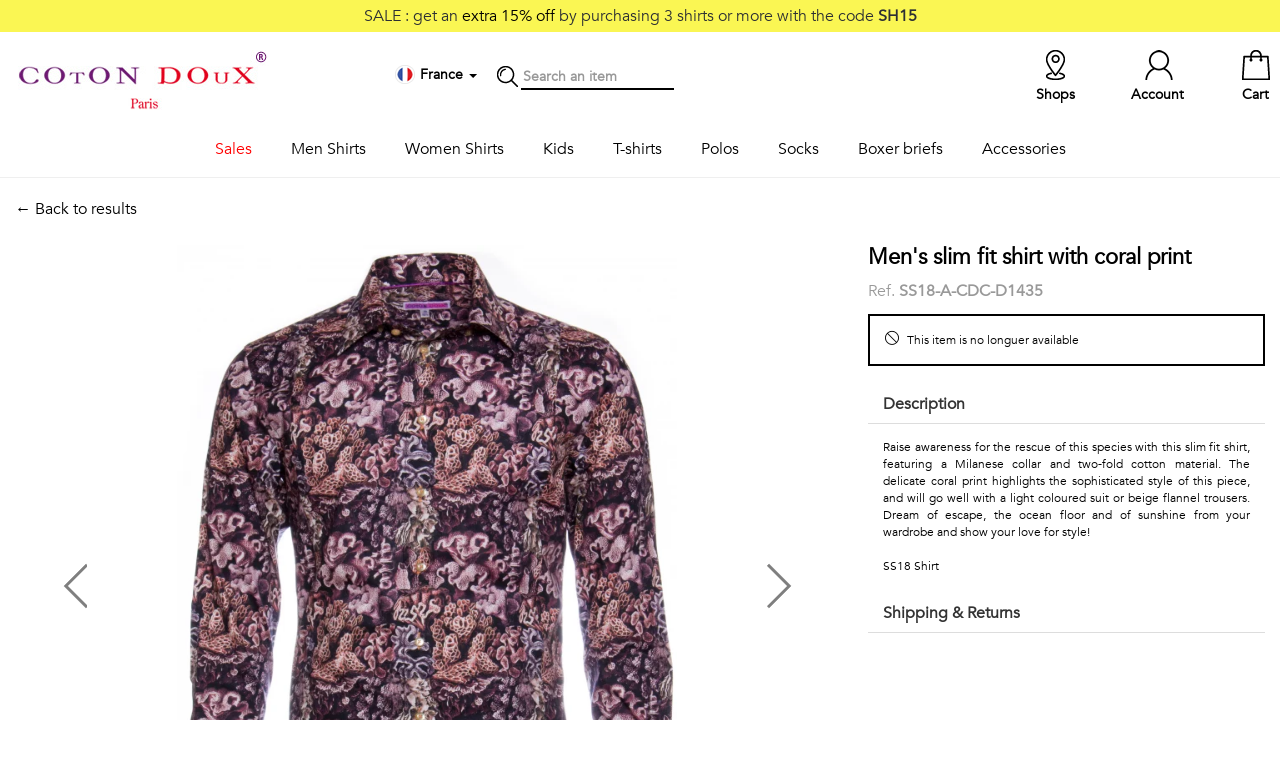

--- FILE ---
content_type: text/html; charset=UTF-8
request_url: https://www.cotondoux.com/en/p/8754-men-shirt
body_size: 8111
content:
<!DOCTYPE html>
<html>
<head>
    <title>            Men&#039;s slim fit shirt with coral print
    </title>
    <meta name="description" content="Raise awareness for the rescue of this species with this slim fit shirt, featuring a Milanese collar and two-ply cotton material" />
    <meta content="width=device-width, initial-scale=1, maximum-scale=1, user-scalable=no" name="viewport">
        <link rel="canonical"
          href="/en/p/8754-men-shirt" />
    <script type="application/ld+json">
    {
        "@context": "https://schema.org/",
        "@type": "Product",
        "sku": "SS18-A-CDC-D1435",
        "image": [
            "https://static.cotondoux.com/media/product/large/2018/02/8754/23242.jpg","https://static.cotondoux.com/media/product/large/2018/02/8754/23243.jpg","https://static.cotondoux.com/media/product/large/2018/02/8754/23244.jpg","https://static.cotondoux.com/media/product/large/2018/02/8754/23245.jpg","https://static.cotondoux.com/media/product/large/2018/02/8754/23246.jpg"        ],
        "name": "Men&#039;s slim fit shirt with coral print",
        "description": "Raise awareness for the rescue of this species with this slim fit shirt, featuring a Milanese collar and two-fold cotton material.  The delicate coral print highlights the sophisticated style of this piece, and will go well with a light coloured suit or beige flannel trousers. Dream of escape, the ocean floor and of sunshine from your wardrobe and show your love for style!",
        "brand": {
            "@type": "Brand",
            "name": "Coton Doux"
        },
        "offers": {
            "@type": "Offer",
            "url": "https://www.cotondoux.com/en/p/8754-men-shirt",
            "itemCondition": "https://schema.org/NewCondition",
            "availability": "https://schema.org/SoldOut",
            "price": 79.00,
                        "priceCurrency": "EUR"
        }}
    }
</script>
    <link rel="icon" type="image/png" href="https://static.cotondoux.com/img/favicon/favicon-cdbo.png" />

<link rel="stylesheet" href="https://static.cotondoux.com/assets/lib/bootstrap/bootstrap-3.1.1-dist/css/bootstrap.min.css">
<link rel="stylesheet" href="https://static.cotondoux.com/assets/lib/icons/simple-line-icons/simple-line-icons.css">

<link rel="stylesheet" href="https://static.cotondoux.com/assets/lib/bootstrap/bootstrap-3.1.1-dist/css/bootstrap-theme.min.css">
<link rel="stylesheet" href="https://static.cotondoux.com/assets/lib/jquery/startbootstrap-simple-sidebar/css/simple-sidebar.css">
<link rel="stylesheet" href="https://static.cotondoux.com/assets/lib/jquery/icheck-1.x/skins/square/grey.css">
<link rel="stylesheet" href="/assets/css/cdfo.css?t=383">

<script src="https://js-de.sentry-cdn.com/252b8b8339d3e3cc51af539eed25629a.min.js" crossorigin="anonymous"></script>
<script src="https://www.google.com/recaptcha/api.js"></script>
<script src="https://static.cotondoux.com/assets/lib/jquery/jquery-ui-1.11.4.custom/external/jquery/jquery.min.js"></script>
<script src="https://static.cotondoux.com/assets/lib/jquery/jquery-ui-1.11.4.custom/jquery-ui.min.js"></script>
<script src="https://static.cotondoux.com/assets/lib/bootstrap/bootstrap-3.1.1-dist/js/bootstrap.min.js"></script>
<script src="https://static.cotondoux.com/assets/lib/jquery/icheck-1.x/icheck.min.js"></script>
<script src="/assets/js/lib.js?t=201"></script>
<script src="/assets/js/cdfo.js?t=261"></script>

<!-- HTML5 shim and Respond.js for IE8 support of HTML5 elements and media queries -->
<!-- WARNING: Respond.js doesn't work if you view the page via file:// -->
<!--[if lt IE 9]>
<script src="https://oss.maxcdn.com/html5shiv/3.7.3/html5shiv.min.js"></script>
<script src="https://oss.maxcdn.com/respond/1.4.2/respond.min.js"></script>
<![endif]-->

        <link rel="stylesheet" href="https://cdn.jsdelivr.net/npm/@alma/widgets@3.x.x/dist/widgets.min.css" />
    <!-- Google Tag Manager -->
<script>
  dataLayer = window.dataLayer || [];
  (function(w,d,s,l,i){w[l]=w[l]||[];w[l].push({'gtm.start':
    new Date().getTime(),event:'gtm.js'});var f=d.getElementsByTagName(s)[0],
    j=d.createElement(s),dl=l!='dataLayer'?'&l='+l:'';j.async=true;j.src=
    'https://sst.cotondoux.com/gtm.js?id='+i+dl;f.parentNode.insertBefore(j,f);
})(window,document,'script','dataLayer','GTM-T9B4WG8');</script>
<!-- End Google Tag Manager -->

</head>
<body id="product">

<!-- Google Tag Manager (noscript) -->
<noscript><iframe src="https://sst.cotondoux.com/ns.html?id=G-WLC46HDJP1"
                  height="0" width="0" style="display:none;visibility:hidden"></iframe></noscript>
<!-- End Google Tag Manager (noscript) -->

<div class="screen-mask" onclick="hideCart();"></div>

<div class="cart-lightbox">
    <div id="wrapper">

            <div id="sidebar-wrapper">
                <div class="sidebar">

                    <div class="loading-mask"><img src="/img/loader.gif" /></div>

                    <div class="container">
                        <a class="pull-left" href="#" onclick="hideCart()">
                        <div class="row close-cart pull-left">
                            <div class="icon-pack icon-remove pull-left"></div>
                            <div class="pull-left">Close</div>
                        </div>
                        </a>
                        <div class="row cart-content"></div>
                    </div>

                </div>
            </div>

    </div>
</div>

<script>
    window.onresize = function(event) {
        cartLightboxHeight();
    };
</script>
<div class="jumbotron header-print hidden-xs"></div>

<header>

        <div class="top-sale hidden-xs text-center">
                    SALE : get an <span style="color: #000">extra 15% off</span> by purchasing 3 shirts or more with the code <b>SH15</b>
                      </div>
    
    <div class="middle hidden-xs">
        <div class="container">
            <div class="row">
                <div class="col">
                    <a href="/en/"><img class="logo" src="/img/logo-cotondoux.jpg" alt="Coton Doux - Paris" /></a>
                </div>
                <div class="col middle-nav">

                    <!---->
                    <div class="item">

                        <div class="dropdown dropdown-locale" data-url="/en/localeMenu/product/8754">
    <div data-toggle="dropdown" aria-haspopup="true" aria-expanded="true">
        <div class="icon-pack icon-country icon-fr"></div>
        <span class="country"><b>France
                </b></span>
        <span class="caret"></span>
    </div>
    <ul class="dropdown-menu dropdown-content" aria-labelledby="dropdownMenu1"></ul>
</div>
                                            </div>
                    <div class="item icon-pack icon-search"></div>
                    <div class="item search">
                        <form action="/en/search" method="get">
                            <input id="search-term" type="text" name="term" placeholder="Search an item"
                            />
                        </form>
                    </div>
                </div>
                <div class="col right-nav">
                                            <a class="item" href="/en/cart">
                        <div class="badge"></div> <div class="icon-pack icon-cart"></div> <span class="">Cart</span>
                    </a>
                    <a class="item" href="#" onclick="callModal('/en/account/login')"><div class="icon-pack icon-account"></div> <span class="">Account</span></a>
                    <a class="item" href="/en/shops"><div class="icon-pack icon-location"></div> <span class="">Shops</span></a>
                </div>
            </div>
        </div>
    </div>

    <nav class="navbar navbar-default navbar-fixed-top visible-xs">
        <div class="container">

            <div class="navbar-header">
                <button class="btn sidebar-toggle">
                    <span class="sr-only">Toggle navigation</span>
                    <span class="icon-bar"></span>
                    <span class="icon-bar"></span>
                    <span class="icon-bar"></span>
                </button>
                <div class="logo-mobile"><a href="/en/"><img src="/img/logo-cotondoux-mobile.jpg" class="img-responsive"></a></div>
                <div class="navbar-right" style="float: right">
                    <div class="item">
                        <div class="dropdown dropdown-locale" data-url="/en/localeMenu/product/8754">
    <div data-toggle="dropdown" aria-haspopup="true" aria-expanded="true">
        <div class="icon-pack icon-country icon-fr"></div>
        <span class="country"><b>France
                </b></span>
        <span class="caret"></span>
    </div>
    <ul class="dropdown-menu dropdown-content" aria-labelledby="dropdownMenu1"></ul>
</div>
                                            </div>
                    <a class="item" href="#" onclick="callModal('/en/account/login')"><img src="/img/icon-pack-account.jpg" width="50%"></a>
                    <a class="item" href="/en/cart?mobile=true"><img src="/img/icon-pack-cart.jpg" width="50%"></a>
                </div>
            </div>

        </div>
    </nav>

    <div id="wrapper" >
    <div class="container">
        <div id="sidebar-wrapper">
            <ul class="sidebar-nav">
                <li class="item search visible-xs">
                    <form action="/en/search" method="get">
                        <i class="icon icon-magnifier"></i>
                        <input id="search-term" type="text" name="term" placeholder="Search an item"
                               />
                    </form>
                </li>

                                                                                                                
                                                                            
                                                <li class="menu sale">
                            <a href="#" class=""
                               id="submenu-toggle" data-submenu="sale">
                                Sales
                            </a>
                                                            <div class="sub-menu" id="submenu-sale"  >
                                    <div class="container">
                                        <a class="visible-xs" id="submenu-toggle" data-submenu="sale">
                                            <span style="font-size: 20px">&larr;</span> Sales
                                        </a>
                                                                            <ul>
                                            
                                                                                                                                                    
                                                                                                                                                    
                                                <li >
                                                    <a href="#">ON SALE</a>
                                                </li>
                                            
                                                                                                                                                    
                                                                                                                                                    
                                                <li >
                                                    <a href="/en/c/5-classic-shirt">Classic shirts <b>-25%</b></a>
                                                </li>
                                            
                                                                                                                                                    
                                                                                                                                                    
                                                <li >
                                                    <a href="/en/c/6-printed-shirts">Printed shirts <b>-25%</b></a>
                                                </li>
                                            
                                                                                                                                                    
                                                                                                                                                    
                                                <li >
                                                    <a href="/en/c/7-women-shirts">Women shirts <b>-25%</b></a>
                                                </li>
                                                                                    </ul>
                                                                            <ul>
                                            
                                                                                                                                                    
                                                                                                                                                    
                                                <li >
                                                    <a href="#">&nbsp;</a>
                                                </li>
                                            
                                                                                                                                                    
                                                                                                                                                    
                                                <li >
                                                    <a href="/en/c/57-t-shirts">T-shirts <b>-30%</b></a>
                                                </li>
                                            
                                                                                                                                                    
                                                                                                                                                    
                                                <li >
                                                    <a href="/en/c/10-socks">Socks <b>-40%</b></a>
                                                </li>
                                            
                                                                                                                                                    
                                                                                                                                                    
                                                <li >
                                                    <a href="/en/c/33-polo-shirts">Men polo shirts <b>-30%</b></a>
                                                </li>
                                            
                                                                                                                                                    
                                                                                                                                                    
                                                <li >
                                                    <a href="/en/c/40-women-polos">Women polo shirts <b>-30%</b></a>
                                                </li>
                                                                                    </ul>
                                                                            <ul>
                                            
                                                                                                                                                    
                                                                                                                                                    
                                                <li >
                                                    <a href="#">&nbsp;</a>
                                                </li>
                                            
                                                                                                                                                    
                                                                                                                                                    
                                                <li >
                                                    <a href="/en/c/9-boxer-briefs">Boxer briefs <b>-50%</b></a>
                                                </li>
                                            
                                                                                                                                                    
                                                                                                                                                    
                                                <li >
                                                    <a href="/en/c/41-underpants">Underpants <b>-50%</b></a>
                                                </li>
                                                                                    </ul>
                                                                        </div>
                                </div>
                                                    </li>
                                                                                                                        
                                                                            
                                                <li class="menu men_shirts">
                            <a href="/en/c/4-men-shirts" class=""
                               id="submenu-toggle" data-submenu="men_shirts">
                                Men Shirts
                            </a>
                                                            <div class="sub-menu" id="submenu-men_shirts"  >
                                    <div class="container">
                                        <a class="visible-xs" id="submenu-toggle" data-submenu="men_shirts">
                                            <span style="font-size: 20px">&larr;</span> Men Shirts
                                        </a>
                                                                            <ul>
                                            
                                                                                                                                                    
                                                                                                                                                    
                                                <li >
                                                    <a href="/en/c/5-classic-shirt">Essentials</a>
                                                </li>
                                            
                                                                                                                                                    
                                                                                                                                                    
                                                <li >
                                                    <a href="/en/c/5-classic-shirt?feature[color][0]=14">White shirts</a>
                                                </li>
                                            
                                                                                                                                                    
                                                                                                                                                    
                                                <li >
                                                    <a href="/en/c/5-classic-shirt?feature[color][0]=16">Blue shirts</a>
                                                </li>
                                            
                                                                                                                                                    
                                                                                                                                                    
                                                <li >
                                                    <a href="/en/c/5-classic-shirt?feature[color][0]=15">Black shirts</a>
                                                </li>
                                            
                                                                                                                                                    
                                                                                                                                                    
                                                <li >
                                                    <a href="/en/c/30-limited-edition">Stand-up Collar</a>
                                                </li>
                                            
                                                                                                                                                    
                                                                                                                                                    
                                                <li >
                                                    <a href="/en/c/5-classic-shirt">View all</a>
                                                </li>
                                                                                    </ul>
                                                                            <ul>
                                            
                                                                                                                                                    
                                                                                                                                                    
                                                <li >
                                                    <a href="/en/c/6-printed-shirts">Printed</a>
                                                </li>
                                            
                                                                                                                                                    
                                                                                                                                                    
                                                <li >
                                                    <a href="/en/c/4-men-shirts?feature[theme][0]=94">Fauna & Flora</a>
                                                </li>
                                            
                                                                                                                                                    
                                                                                                                                                    
                                                <li >
                                                    <a href="/en/c/4-men-shirts?feature[theme][0]=98">Geometrics</a>
                                                </li>
                                            
                                                                                                                                                    
                                                                                                                                                    
                                                <li >
                                                    <a href="/en/c/4-men-shirts?feature[theme][0]=95">Talents & Professions</a>
                                                </li>
                                            
                                                                                                                                                    
                                                                                                                                                    
                                                <li >
                                                    <a href="/en/c/4-men-shirts?feature[theme][0]=97">Small patterns</a>
                                                </li>
                                                                                    </ul>
                                                                            <ul>
                                            
                                                                                                                                                    
                                                                                                                                                    
                                                <li >
                                                    <a href="#">&nbsp;</a>
                                                </li>
                                            
                                                                                                                                                    
                                                                                                                                                    
                                                <li >
                                                    <a href="/en/c/4-men-shirts?feature[theme][0]=99">Contemporary</a>
                                                </li>
                                            
                                                                                                                                                    
                                                                                                                                                    
                                                <li >
                                                    <a href="/en/c/4-men-shirts?feature[theme][0]=100">Travel</a>
                                                </li>
                                            
                                                                                                                                                    
                                                                                                                                                    
                                                <li >
                                                    <a href="/en/c/4-men-shirts?feature[theme][0]=101">Vintage</a>
                                                </li>
                                            
                                                                                                                                                    
                                                                                                                                                    
                                                <li >
                                                    <a href="/en/c/6-printed-shirts">View all</a>
                                                </li>
                                                                                    </ul>
                                                                        </div>
                                </div>
                                                    </li>
                                                                                                                        
                                                                            
                                                <li class="menu women_shirts">
                            <a href="/en/c/7-women-shirts" class=""
                               >
                                Women Shirts
                            </a>
                                                    </li>
                                                                                                                        
                                                                            
                                                <li class="menu kids">
                            <a href="/en/c/25-kids-shirts" class=""
                               >
                                Kids
                            </a>
                                                    </li>
                                                                                                                        
                                                                            
                                                <li class="menu t-shirts">
                            <a href="/fr/c/57-t-shirts" class=""
                               >
                                T-shirts
                            </a>
                                                    </li>
                                                                                                                        
                                                                            
                                                <li class="menu polos">
                            <a href="/en/c/33-polo-shirts" class=""
                               id="submenu-toggle" data-submenu="polos">
                                Polos
                            </a>
                                                            <div class="sub-menu" id="submenu-polos"  >
                                    <div class="container">
                                        <a class="visible-xs" id="submenu-toggle" data-submenu="polos">
                                            <span style="font-size: 20px">&larr;</span> Polos
                                        </a>
                                                                            <ul>
                                            
                                                                                                                                                    
                                                                                                                                                    
                                                <li >
                                                    <a href="/en/c/33-polo-shirts">Men Polos</a>
                                                </li>
                                            
                                                                                                                                                    
                                                                                                                                                    
                                                <li >
                                                    <a href="/en/c/33-polo-shirts?feature[body][0]=13&amp;feature[sleeves][0]=87">Printed</a>
                                                </li>
                                            
                                                                                                                                                    
                                                                                                                                                    
                                                <li >
                                                    <a href="/en/c/33-polo-shirts?feature[body][0]=12&amp;feature[sleeves][0]=88">Solid long sleeves</a>
                                                </li>
                                            
                                                                                                                                                    
                                                                                                                                                    
                                                <li >
                                                    <a href="/en/c/33-polo-shirts?feature[body][0]=12&amp;feature[sleeves][0]=87">Solid short sleeves</a>
                                                </li>
                                                                                    </ul>
                                                                            <ul>
                                            
                                                                                                                                                    
                                                                                                                                                    
                                                <li >
                                                    <a href="/en/c/40-women-polos">Women</a>
                                                </li>
                                            
                                                                                                                                                    
                                                                                                                                                    
                                                <li >
                                                    <a href="/en/c/40-women-polos?feature[body][0]=13">Printed</a>
                                                </li>
                                            
                                                                                                                                                    
                                                                                                                                                    
                                                <li >
                                                    <a href="/en/c/40-women-polos?feature[body][0]=12">Solid</a>
                                                </li>
                                                                                    </ul>
                                                                        </div>
                                </div>
                                                    </li>
                                                                                                                        
                                                                            
                                                <li class="menu socks">
                            <a href="/en/c/10-socks" class=""
                               >
                                Socks
                            </a>
                                                    </li>
                                                                                                                        
                                                                            
                                                <li class="menu boxers">
                            <a href="/en/c/9-boxer-briefs" class=""
                               >
                                Boxer briefs
                            </a>
                                                    </li>
                                                                                                                        
                                                                            
                                                <li class="menu accessories">
                            <a href="/en/c/8-accessories" class=""
                               id="submenu-toggle" data-submenu="accessories">
                                Accessories
                            </a>
                                                            <div class="sub-menu" id="submenu-accessories"  >
                                    <div class="container">
                                        <a class="visible-xs" id="submenu-toggle" data-submenu="accessories">
                                            <span style="font-size: 20px">&larr;</span> Accessories
                                        </a>
                                                                            <ul>
                                            
                                                                                                                                                    
                                                                                                                                                    
                                                <li >
                                                    <a href="/en/c/47-scarves">Scarves</a>
                                                </li>
                                                                                    </ul>
                                                                            <ul>
                                            
                                                                                                                                                    
                                                                                                                                                    
                                                <li >
                                                    <a href="/en/c/11-bowties">Bowties</a>
                                                </li>
                                                                                    </ul>
                                                                            <ul>
                                            
                                                                                                                                                    
                                                                                                                                                    
                                                <li >
                                                    <a href="/en/c/12-ties">Ties</a>
                                                </li>
                                                                                    </ul>
                                                                            <ul>
                                            
                                                                                                                                                    
                                                                                                                                                    
                                                <li >
                                                    <a href="/en/c/13-pocket-squares">Ties</a>
                                                </li>
                                                                                    </ul>
                                                                        </div>
                                </div>
                                                    </li>
                                            
                
            </ul>
        </div>
    </div>
</div>




</header>


<div class="container container-main">
    
    <div class="top-op text-center visible-xs">
                              Winter Sale : <span style="color: #fff668">10% EXTRA OFF</span> with code <b>WEB10</b>
            </div>
    
        <div class="row product-top">

        <div class="col-sm-8">
            <a href="javascript:history.back();">&larr; Back to results</a>
        </div>

        <div class="col-sm-4"></div>

    </div>

    <div class="row product">

        <div class="col-sm-8">
            <div id="carousel-example-generic" class="carousel slide" data-ride="carousel" data-interval="false">
    <!-- Indicators -->
    <ol class="carousel-indicators">
                <li data-target="#carousel-example-generic" data-slide-to="0" class="active"></li>
                <li data-target="#carousel-example-generic" data-slide-to="1" class=""></li>
                <li data-target="#carousel-example-generic" data-slide-to="2" class=""></li>
                <li data-target="#carousel-example-generic" data-slide-to="3" class=""></li>
                <li data-target="#carousel-example-generic" data-slide-to="4" class=""></li>
            </ol>

    <!-- Wrapper for slides -->
    <div class="carousel-inner" role="listbox">
                                    <div class="item 1 active">
                    <img src="https://static.cotondoux.com/media/product/large/2018/02/8754/23242.webp" class="img-responsive main" width="500"
                         alt="" >
                </div>
                                                <div class="item 2 ">
                    <img src="https://static.cotondoux.com/media/product/large/2018/02/8754/23243.webp" class="img-responsive main" width="500"
                         alt="" >
                </div>
                                                <div class="item 3 ">
                    <img src="https://static.cotondoux.com/media/product/large/2018/02/8754/23244.webp" class="img-responsive main" width="500"
                         alt="" >
                </div>
                                                <div class="item 4 ">
                    <img src="https://static.cotondoux.com/media/product/large/2018/02/8754/23245.webp" class="img-responsive main" width="500"
                         alt="" >
                </div>
                                                <div class="item 5 ">
                    <img src="https://static.cotondoux.com/media/product/large/2018/02/8754/23246.webp" class="img-responsive main" width="500"
                         alt="" >
                </div>
                        </div>

    <!-- Controls-->
        <a class="left carousel-control" href="#carousel-example-generic" role="button" data-slide="prev">
        <img src="/img/icon-pack-aleft.png" class="left img-responsive">
        <span class="sr-only">Previous</span>
    </a>
    <a class="right carousel-control" href="#carousel-example-generic" role="button" data-slide="next">
        <img src="/img/icon-pack-aright.png" class="right img-responsive">
        <span class="sr-only">Next</span>
    </a>
    

</div>

        </div>

        <div class="col-sm-4">
            <div class="row">
                                            </div>

            <h1>Men&#039;s slim fit shirt with coral print</h1>
            <div class="reference">Ref. <b>SS18-A-CDC-D1435</b></div>

                                        <div class="alert"><i class="icon icon-ban"></i> This item is no longuer available</div>
            
            <div class="panel-group" id="accordion" role="tablist" aria-multiselectable="true">

                <div class="panel panel-default">
                    <div class="panel-heading" role="tab" id="headingOne">
                        <h2 class="panel-title">
                            <a role="button" data-toggle="collapse" data-parent="#accordion" href="#collapseOne"
                               aria-expanded="true" aria-controls="collapseOne">
                                Description
                            </a>
                        </h2>
                    </div>
                    <div id="collapseOne" class="panel-collapse collapse in" role="tabpanel"
                         aria-labelledby="headingOne">
                        <div class="panel-body text-justify">
                            Raise awareness for the rescue of this species with this slim fit shirt, featuring a Milanese collar and two-fold cotton material.  The delicate coral print highlights the sophisticated style of this piece, and will go well with a light coloured suit or beige flannel trousers. Dream of escape, the ocean floor and of sunshine from your wardrobe and show your love for style!

                                                                                                                                                                        
                                                            <br/><br/>
                                <a href="/en/c/ss18/shirt">SS18 Shirt</a>
                                                            
                        </div>
                    </div>
                </div>

                
                                <div class="panel panel-default">
                    <div class="panel-heading" role="tab" id="headingThree">
                        <h2 class="panel-title">
                            <a class="collapsed" role="button" data-toggle="collapse" data-parent="#accordion"
                               href="#collapseThree" aria-expanded="false" aria-controls="collapseThree"
                               onclick="shippingWidget('/en/shipping');">
                                Shipping &amp; Returns
                            </a>
                        </h2>
                    </div>
                    <div id="collapseThree" class="panel-collapse collapse" role="tabpanel"
                         aria-labelledby="headingThree">
                        <div class="panel-body">

                            <div id="shipping-widget"></div>

                            <div id="#return">
                                <b>Return up to 30 days</b><br/>
                                <a class="terms" id="terms" href="#terms"
                                   onclick="callModal('/en/i/4-return-exchange#1-46')">
                                    <i class="icon icon-info"></i>More info on return / exchange
                                </a>
                            </div>

                        </div>
                    </div>
                </div>
            </div>
        </div>

    </div>

    </div>

<footer>
    <div class="container">

        <div class="col-sm-5">
            <h3>Help / Customer service</h3>
            <div class="row">
                <div class="col-sm-6">
                    <ul>
                        <li><a href="/en/i/6-sizing-guide">Sizing Guide</a></li>
                        <li><a href="/en/shipping">Delivery</a></li>
                        <li><a href="/en/i/4-return-exchange">Return / Exchange</a></li>
                    </ul>
                </div>
                <div class="col-sm-6">
                    <ul>
                        <li><a href="/en/contact"><i class="icon icon-bubbles"></i> Contact us</a></li>
                        <li><i class="icon icon-call-in"></i> +33 (0)1 40 27 03 33</li>
                        <li><a href="/en/i/2-general-terms-of-sales">Sales Terms</a>
                            / <a href="/en/i/3-legal-notice">Legal Notice</a></li>
                        <li><a href="/en/i/7-privacy">Privacy</a>
                            / <a href="javascript:openAxeptioCookies()">Manage cookies</a></li>
                    </ul>
                </div>
            </div>
        </div>
        <div class="col-sm-3">
            <h3>About</h3>
            <ul>
                <li><a href="/en/i/1-our-brand">Our brand</a></li>
                <li><a href="/en/shops">Our shops</a></li>
                <li></li>
            </ul>
            <div class="row">
                <div class="col-xs-2"><a href="https://www.facebook.com/cotondouxparis" target="_blank"><img width="35" height="35" src="/img/social-facebook.png"></a></div>
                <div class="col-xs-2"><a href="https://www.instagram.com/cotondoux/" target="_blank"><img width="35" height="35" src="/img/social-instagram.png"></a></div>
            </div>
        </div>
        <div class="col-sm-4">
            <h3>Follow us !</h3>
            <div class="newsletter">
                Receive our latest news about new collections, special offers and private sales...
            </div>
            <div class="newsletter">
                <form id="newsletter-form" action="/en/newsletter">
                    <div class="form-group col-xs-8">
                        <input type="email"
                               class="form-control"
                               id="newsletter-email"
                               placeholder="Your email"
                               required="required">
                    </div>
                    <div class="form-group col-xs-4">
                        <button type="submit"
                                class="btn btn-black-outline g-recaptcha"
                                data-form-id="newsletter-form"
                                data-callback="recaptchaNewsletterSubscription"
                                data-token-field="newsletter_recaptcha_token"
                                data-sitekey="6LfcVEQeAAAAAOPDtpUYvGu0WKgXeAchInT3hZuJ">
                            OK
                        </button>
                    </div>
                    <input type="hidden" id="newsletter_recaptcha_token" name="recaptcha_token">
                </form>
            </div>
            <div class="newsletter">
                <small class="text-grey">
                    This site is protected by reCAPTCHA and the Google <br/>
                    <a class="text-grey" href="https://policies.google.com/privacy">Privacy Policy</a> and
                    <a class="text-grey" href="https://policies.google.com/terms">Terms of Service</a> apply.
                </small>
            </div>
        </div>

    </div>
</footer>

<script>
  $(document).ready(function() {

    document.querySelectorAll('.g-recaptcha').forEach(button => {
      button.setAttribute('data-sitekey', '6LfcVEQeAAAAAOPDtpUYvGu0WKgXeAchInT3hZuJ');
      button.addEventListener('click', function () {
        currentRecaptchaButton = this;
      });
    });

  });
</script>

<div class="footer"></div>

    <div id="modal" class="modal" tabindex="-1" role="dialog">
    <div class="modal-dialog" role="document">
        <div class="modal-content">
            <div class="modal-header">
                <a class="close" data-dismiss="modal" aria-label="Close"><div class="pull-right icon-pack icon-remove"></div></a>
            </div>
            <div class="modal-body">



            </div>
        </div>
    </div>
</div>    
    <script>
        $(".navbar-header .sidebar-toggle").click(function(e) {
            $("header #wrapper").toggleClass("toggled");
        });
    </script>

        <script src="https://cdn.jsdelivr.net/npm/@alma/widgets@3.x.x/dist/widgets.umd.js"></script>
    <script src="/assets/js/payment_alma_widget.js?v1.11"></script>
    <script>
      dataLayer.push({"event":"view_item","ecommerce":{"value":65.83,"items":[{"item_id":"SS18-A-CDC-D1435","item_name":"Men's slim fit shirt with coral print","coupon":null,"discount":0,"item_category":null,"item_list_id":null,"item_list_name":null,"price":65.83,"quantity":1}],"currency":"EUR"}});
    </script>

</body>
</html>


--- FILE ---
content_type: text/html; charset=utf-8
request_url: https://www.google.com/recaptcha/api2/anchor?ar=1&k=6LfcVEQeAAAAAOPDtpUYvGu0WKgXeAchInT3hZuJ&co=aHR0cHM6Ly93d3cuY290b25kb3V4LmNvbTo0NDM.&hl=en&v=N67nZn4AqZkNcbeMu4prBgzg&size=invisible&anchor-ms=20000&execute-ms=30000&cb=cdpux02bo39d
body_size: 48963
content:
<!DOCTYPE HTML><html dir="ltr" lang="en"><head><meta http-equiv="Content-Type" content="text/html; charset=UTF-8">
<meta http-equiv="X-UA-Compatible" content="IE=edge">
<title>reCAPTCHA</title>
<style type="text/css">
/* cyrillic-ext */
@font-face {
  font-family: 'Roboto';
  font-style: normal;
  font-weight: 400;
  font-stretch: 100%;
  src: url(//fonts.gstatic.com/s/roboto/v48/KFO7CnqEu92Fr1ME7kSn66aGLdTylUAMa3GUBHMdazTgWw.woff2) format('woff2');
  unicode-range: U+0460-052F, U+1C80-1C8A, U+20B4, U+2DE0-2DFF, U+A640-A69F, U+FE2E-FE2F;
}
/* cyrillic */
@font-face {
  font-family: 'Roboto';
  font-style: normal;
  font-weight: 400;
  font-stretch: 100%;
  src: url(//fonts.gstatic.com/s/roboto/v48/KFO7CnqEu92Fr1ME7kSn66aGLdTylUAMa3iUBHMdazTgWw.woff2) format('woff2');
  unicode-range: U+0301, U+0400-045F, U+0490-0491, U+04B0-04B1, U+2116;
}
/* greek-ext */
@font-face {
  font-family: 'Roboto';
  font-style: normal;
  font-weight: 400;
  font-stretch: 100%;
  src: url(//fonts.gstatic.com/s/roboto/v48/KFO7CnqEu92Fr1ME7kSn66aGLdTylUAMa3CUBHMdazTgWw.woff2) format('woff2');
  unicode-range: U+1F00-1FFF;
}
/* greek */
@font-face {
  font-family: 'Roboto';
  font-style: normal;
  font-weight: 400;
  font-stretch: 100%;
  src: url(//fonts.gstatic.com/s/roboto/v48/KFO7CnqEu92Fr1ME7kSn66aGLdTylUAMa3-UBHMdazTgWw.woff2) format('woff2');
  unicode-range: U+0370-0377, U+037A-037F, U+0384-038A, U+038C, U+038E-03A1, U+03A3-03FF;
}
/* math */
@font-face {
  font-family: 'Roboto';
  font-style: normal;
  font-weight: 400;
  font-stretch: 100%;
  src: url(//fonts.gstatic.com/s/roboto/v48/KFO7CnqEu92Fr1ME7kSn66aGLdTylUAMawCUBHMdazTgWw.woff2) format('woff2');
  unicode-range: U+0302-0303, U+0305, U+0307-0308, U+0310, U+0312, U+0315, U+031A, U+0326-0327, U+032C, U+032F-0330, U+0332-0333, U+0338, U+033A, U+0346, U+034D, U+0391-03A1, U+03A3-03A9, U+03B1-03C9, U+03D1, U+03D5-03D6, U+03F0-03F1, U+03F4-03F5, U+2016-2017, U+2034-2038, U+203C, U+2040, U+2043, U+2047, U+2050, U+2057, U+205F, U+2070-2071, U+2074-208E, U+2090-209C, U+20D0-20DC, U+20E1, U+20E5-20EF, U+2100-2112, U+2114-2115, U+2117-2121, U+2123-214F, U+2190, U+2192, U+2194-21AE, U+21B0-21E5, U+21F1-21F2, U+21F4-2211, U+2213-2214, U+2216-22FF, U+2308-230B, U+2310, U+2319, U+231C-2321, U+2336-237A, U+237C, U+2395, U+239B-23B7, U+23D0, U+23DC-23E1, U+2474-2475, U+25AF, U+25B3, U+25B7, U+25BD, U+25C1, U+25CA, U+25CC, U+25FB, U+266D-266F, U+27C0-27FF, U+2900-2AFF, U+2B0E-2B11, U+2B30-2B4C, U+2BFE, U+3030, U+FF5B, U+FF5D, U+1D400-1D7FF, U+1EE00-1EEFF;
}
/* symbols */
@font-face {
  font-family: 'Roboto';
  font-style: normal;
  font-weight: 400;
  font-stretch: 100%;
  src: url(//fonts.gstatic.com/s/roboto/v48/KFO7CnqEu92Fr1ME7kSn66aGLdTylUAMaxKUBHMdazTgWw.woff2) format('woff2');
  unicode-range: U+0001-000C, U+000E-001F, U+007F-009F, U+20DD-20E0, U+20E2-20E4, U+2150-218F, U+2190, U+2192, U+2194-2199, U+21AF, U+21E6-21F0, U+21F3, U+2218-2219, U+2299, U+22C4-22C6, U+2300-243F, U+2440-244A, U+2460-24FF, U+25A0-27BF, U+2800-28FF, U+2921-2922, U+2981, U+29BF, U+29EB, U+2B00-2BFF, U+4DC0-4DFF, U+FFF9-FFFB, U+10140-1018E, U+10190-1019C, U+101A0, U+101D0-101FD, U+102E0-102FB, U+10E60-10E7E, U+1D2C0-1D2D3, U+1D2E0-1D37F, U+1F000-1F0FF, U+1F100-1F1AD, U+1F1E6-1F1FF, U+1F30D-1F30F, U+1F315, U+1F31C, U+1F31E, U+1F320-1F32C, U+1F336, U+1F378, U+1F37D, U+1F382, U+1F393-1F39F, U+1F3A7-1F3A8, U+1F3AC-1F3AF, U+1F3C2, U+1F3C4-1F3C6, U+1F3CA-1F3CE, U+1F3D4-1F3E0, U+1F3ED, U+1F3F1-1F3F3, U+1F3F5-1F3F7, U+1F408, U+1F415, U+1F41F, U+1F426, U+1F43F, U+1F441-1F442, U+1F444, U+1F446-1F449, U+1F44C-1F44E, U+1F453, U+1F46A, U+1F47D, U+1F4A3, U+1F4B0, U+1F4B3, U+1F4B9, U+1F4BB, U+1F4BF, U+1F4C8-1F4CB, U+1F4D6, U+1F4DA, U+1F4DF, U+1F4E3-1F4E6, U+1F4EA-1F4ED, U+1F4F7, U+1F4F9-1F4FB, U+1F4FD-1F4FE, U+1F503, U+1F507-1F50B, U+1F50D, U+1F512-1F513, U+1F53E-1F54A, U+1F54F-1F5FA, U+1F610, U+1F650-1F67F, U+1F687, U+1F68D, U+1F691, U+1F694, U+1F698, U+1F6AD, U+1F6B2, U+1F6B9-1F6BA, U+1F6BC, U+1F6C6-1F6CF, U+1F6D3-1F6D7, U+1F6E0-1F6EA, U+1F6F0-1F6F3, U+1F6F7-1F6FC, U+1F700-1F7FF, U+1F800-1F80B, U+1F810-1F847, U+1F850-1F859, U+1F860-1F887, U+1F890-1F8AD, U+1F8B0-1F8BB, U+1F8C0-1F8C1, U+1F900-1F90B, U+1F93B, U+1F946, U+1F984, U+1F996, U+1F9E9, U+1FA00-1FA6F, U+1FA70-1FA7C, U+1FA80-1FA89, U+1FA8F-1FAC6, U+1FACE-1FADC, U+1FADF-1FAE9, U+1FAF0-1FAF8, U+1FB00-1FBFF;
}
/* vietnamese */
@font-face {
  font-family: 'Roboto';
  font-style: normal;
  font-weight: 400;
  font-stretch: 100%;
  src: url(//fonts.gstatic.com/s/roboto/v48/KFO7CnqEu92Fr1ME7kSn66aGLdTylUAMa3OUBHMdazTgWw.woff2) format('woff2');
  unicode-range: U+0102-0103, U+0110-0111, U+0128-0129, U+0168-0169, U+01A0-01A1, U+01AF-01B0, U+0300-0301, U+0303-0304, U+0308-0309, U+0323, U+0329, U+1EA0-1EF9, U+20AB;
}
/* latin-ext */
@font-face {
  font-family: 'Roboto';
  font-style: normal;
  font-weight: 400;
  font-stretch: 100%;
  src: url(//fonts.gstatic.com/s/roboto/v48/KFO7CnqEu92Fr1ME7kSn66aGLdTylUAMa3KUBHMdazTgWw.woff2) format('woff2');
  unicode-range: U+0100-02BA, U+02BD-02C5, U+02C7-02CC, U+02CE-02D7, U+02DD-02FF, U+0304, U+0308, U+0329, U+1D00-1DBF, U+1E00-1E9F, U+1EF2-1EFF, U+2020, U+20A0-20AB, U+20AD-20C0, U+2113, U+2C60-2C7F, U+A720-A7FF;
}
/* latin */
@font-face {
  font-family: 'Roboto';
  font-style: normal;
  font-weight: 400;
  font-stretch: 100%;
  src: url(//fonts.gstatic.com/s/roboto/v48/KFO7CnqEu92Fr1ME7kSn66aGLdTylUAMa3yUBHMdazQ.woff2) format('woff2');
  unicode-range: U+0000-00FF, U+0131, U+0152-0153, U+02BB-02BC, U+02C6, U+02DA, U+02DC, U+0304, U+0308, U+0329, U+2000-206F, U+20AC, U+2122, U+2191, U+2193, U+2212, U+2215, U+FEFF, U+FFFD;
}
/* cyrillic-ext */
@font-face {
  font-family: 'Roboto';
  font-style: normal;
  font-weight: 500;
  font-stretch: 100%;
  src: url(//fonts.gstatic.com/s/roboto/v48/KFO7CnqEu92Fr1ME7kSn66aGLdTylUAMa3GUBHMdazTgWw.woff2) format('woff2');
  unicode-range: U+0460-052F, U+1C80-1C8A, U+20B4, U+2DE0-2DFF, U+A640-A69F, U+FE2E-FE2F;
}
/* cyrillic */
@font-face {
  font-family: 'Roboto';
  font-style: normal;
  font-weight: 500;
  font-stretch: 100%;
  src: url(//fonts.gstatic.com/s/roboto/v48/KFO7CnqEu92Fr1ME7kSn66aGLdTylUAMa3iUBHMdazTgWw.woff2) format('woff2');
  unicode-range: U+0301, U+0400-045F, U+0490-0491, U+04B0-04B1, U+2116;
}
/* greek-ext */
@font-face {
  font-family: 'Roboto';
  font-style: normal;
  font-weight: 500;
  font-stretch: 100%;
  src: url(//fonts.gstatic.com/s/roboto/v48/KFO7CnqEu92Fr1ME7kSn66aGLdTylUAMa3CUBHMdazTgWw.woff2) format('woff2');
  unicode-range: U+1F00-1FFF;
}
/* greek */
@font-face {
  font-family: 'Roboto';
  font-style: normal;
  font-weight: 500;
  font-stretch: 100%;
  src: url(//fonts.gstatic.com/s/roboto/v48/KFO7CnqEu92Fr1ME7kSn66aGLdTylUAMa3-UBHMdazTgWw.woff2) format('woff2');
  unicode-range: U+0370-0377, U+037A-037F, U+0384-038A, U+038C, U+038E-03A1, U+03A3-03FF;
}
/* math */
@font-face {
  font-family: 'Roboto';
  font-style: normal;
  font-weight: 500;
  font-stretch: 100%;
  src: url(//fonts.gstatic.com/s/roboto/v48/KFO7CnqEu92Fr1ME7kSn66aGLdTylUAMawCUBHMdazTgWw.woff2) format('woff2');
  unicode-range: U+0302-0303, U+0305, U+0307-0308, U+0310, U+0312, U+0315, U+031A, U+0326-0327, U+032C, U+032F-0330, U+0332-0333, U+0338, U+033A, U+0346, U+034D, U+0391-03A1, U+03A3-03A9, U+03B1-03C9, U+03D1, U+03D5-03D6, U+03F0-03F1, U+03F4-03F5, U+2016-2017, U+2034-2038, U+203C, U+2040, U+2043, U+2047, U+2050, U+2057, U+205F, U+2070-2071, U+2074-208E, U+2090-209C, U+20D0-20DC, U+20E1, U+20E5-20EF, U+2100-2112, U+2114-2115, U+2117-2121, U+2123-214F, U+2190, U+2192, U+2194-21AE, U+21B0-21E5, U+21F1-21F2, U+21F4-2211, U+2213-2214, U+2216-22FF, U+2308-230B, U+2310, U+2319, U+231C-2321, U+2336-237A, U+237C, U+2395, U+239B-23B7, U+23D0, U+23DC-23E1, U+2474-2475, U+25AF, U+25B3, U+25B7, U+25BD, U+25C1, U+25CA, U+25CC, U+25FB, U+266D-266F, U+27C0-27FF, U+2900-2AFF, U+2B0E-2B11, U+2B30-2B4C, U+2BFE, U+3030, U+FF5B, U+FF5D, U+1D400-1D7FF, U+1EE00-1EEFF;
}
/* symbols */
@font-face {
  font-family: 'Roboto';
  font-style: normal;
  font-weight: 500;
  font-stretch: 100%;
  src: url(//fonts.gstatic.com/s/roboto/v48/KFO7CnqEu92Fr1ME7kSn66aGLdTylUAMaxKUBHMdazTgWw.woff2) format('woff2');
  unicode-range: U+0001-000C, U+000E-001F, U+007F-009F, U+20DD-20E0, U+20E2-20E4, U+2150-218F, U+2190, U+2192, U+2194-2199, U+21AF, U+21E6-21F0, U+21F3, U+2218-2219, U+2299, U+22C4-22C6, U+2300-243F, U+2440-244A, U+2460-24FF, U+25A0-27BF, U+2800-28FF, U+2921-2922, U+2981, U+29BF, U+29EB, U+2B00-2BFF, U+4DC0-4DFF, U+FFF9-FFFB, U+10140-1018E, U+10190-1019C, U+101A0, U+101D0-101FD, U+102E0-102FB, U+10E60-10E7E, U+1D2C0-1D2D3, U+1D2E0-1D37F, U+1F000-1F0FF, U+1F100-1F1AD, U+1F1E6-1F1FF, U+1F30D-1F30F, U+1F315, U+1F31C, U+1F31E, U+1F320-1F32C, U+1F336, U+1F378, U+1F37D, U+1F382, U+1F393-1F39F, U+1F3A7-1F3A8, U+1F3AC-1F3AF, U+1F3C2, U+1F3C4-1F3C6, U+1F3CA-1F3CE, U+1F3D4-1F3E0, U+1F3ED, U+1F3F1-1F3F3, U+1F3F5-1F3F7, U+1F408, U+1F415, U+1F41F, U+1F426, U+1F43F, U+1F441-1F442, U+1F444, U+1F446-1F449, U+1F44C-1F44E, U+1F453, U+1F46A, U+1F47D, U+1F4A3, U+1F4B0, U+1F4B3, U+1F4B9, U+1F4BB, U+1F4BF, U+1F4C8-1F4CB, U+1F4D6, U+1F4DA, U+1F4DF, U+1F4E3-1F4E6, U+1F4EA-1F4ED, U+1F4F7, U+1F4F9-1F4FB, U+1F4FD-1F4FE, U+1F503, U+1F507-1F50B, U+1F50D, U+1F512-1F513, U+1F53E-1F54A, U+1F54F-1F5FA, U+1F610, U+1F650-1F67F, U+1F687, U+1F68D, U+1F691, U+1F694, U+1F698, U+1F6AD, U+1F6B2, U+1F6B9-1F6BA, U+1F6BC, U+1F6C6-1F6CF, U+1F6D3-1F6D7, U+1F6E0-1F6EA, U+1F6F0-1F6F3, U+1F6F7-1F6FC, U+1F700-1F7FF, U+1F800-1F80B, U+1F810-1F847, U+1F850-1F859, U+1F860-1F887, U+1F890-1F8AD, U+1F8B0-1F8BB, U+1F8C0-1F8C1, U+1F900-1F90B, U+1F93B, U+1F946, U+1F984, U+1F996, U+1F9E9, U+1FA00-1FA6F, U+1FA70-1FA7C, U+1FA80-1FA89, U+1FA8F-1FAC6, U+1FACE-1FADC, U+1FADF-1FAE9, U+1FAF0-1FAF8, U+1FB00-1FBFF;
}
/* vietnamese */
@font-face {
  font-family: 'Roboto';
  font-style: normal;
  font-weight: 500;
  font-stretch: 100%;
  src: url(//fonts.gstatic.com/s/roboto/v48/KFO7CnqEu92Fr1ME7kSn66aGLdTylUAMa3OUBHMdazTgWw.woff2) format('woff2');
  unicode-range: U+0102-0103, U+0110-0111, U+0128-0129, U+0168-0169, U+01A0-01A1, U+01AF-01B0, U+0300-0301, U+0303-0304, U+0308-0309, U+0323, U+0329, U+1EA0-1EF9, U+20AB;
}
/* latin-ext */
@font-face {
  font-family: 'Roboto';
  font-style: normal;
  font-weight: 500;
  font-stretch: 100%;
  src: url(//fonts.gstatic.com/s/roboto/v48/KFO7CnqEu92Fr1ME7kSn66aGLdTylUAMa3KUBHMdazTgWw.woff2) format('woff2');
  unicode-range: U+0100-02BA, U+02BD-02C5, U+02C7-02CC, U+02CE-02D7, U+02DD-02FF, U+0304, U+0308, U+0329, U+1D00-1DBF, U+1E00-1E9F, U+1EF2-1EFF, U+2020, U+20A0-20AB, U+20AD-20C0, U+2113, U+2C60-2C7F, U+A720-A7FF;
}
/* latin */
@font-face {
  font-family: 'Roboto';
  font-style: normal;
  font-weight: 500;
  font-stretch: 100%;
  src: url(//fonts.gstatic.com/s/roboto/v48/KFO7CnqEu92Fr1ME7kSn66aGLdTylUAMa3yUBHMdazQ.woff2) format('woff2');
  unicode-range: U+0000-00FF, U+0131, U+0152-0153, U+02BB-02BC, U+02C6, U+02DA, U+02DC, U+0304, U+0308, U+0329, U+2000-206F, U+20AC, U+2122, U+2191, U+2193, U+2212, U+2215, U+FEFF, U+FFFD;
}
/* cyrillic-ext */
@font-face {
  font-family: 'Roboto';
  font-style: normal;
  font-weight: 900;
  font-stretch: 100%;
  src: url(//fonts.gstatic.com/s/roboto/v48/KFO7CnqEu92Fr1ME7kSn66aGLdTylUAMa3GUBHMdazTgWw.woff2) format('woff2');
  unicode-range: U+0460-052F, U+1C80-1C8A, U+20B4, U+2DE0-2DFF, U+A640-A69F, U+FE2E-FE2F;
}
/* cyrillic */
@font-face {
  font-family: 'Roboto';
  font-style: normal;
  font-weight: 900;
  font-stretch: 100%;
  src: url(//fonts.gstatic.com/s/roboto/v48/KFO7CnqEu92Fr1ME7kSn66aGLdTylUAMa3iUBHMdazTgWw.woff2) format('woff2');
  unicode-range: U+0301, U+0400-045F, U+0490-0491, U+04B0-04B1, U+2116;
}
/* greek-ext */
@font-face {
  font-family: 'Roboto';
  font-style: normal;
  font-weight: 900;
  font-stretch: 100%;
  src: url(//fonts.gstatic.com/s/roboto/v48/KFO7CnqEu92Fr1ME7kSn66aGLdTylUAMa3CUBHMdazTgWw.woff2) format('woff2');
  unicode-range: U+1F00-1FFF;
}
/* greek */
@font-face {
  font-family: 'Roboto';
  font-style: normal;
  font-weight: 900;
  font-stretch: 100%;
  src: url(//fonts.gstatic.com/s/roboto/v48/KFO7CnqEu92Fr1ME7kSn66aGLdTylUAMa3-UBHMdazTgWw.woff2) format('woff2');
  unicode-range: U+0370-0377, U+037A-037F, U+0384-038A, U+038C, U+038E-03A1, U+03A3-03FF;
}
/* math */
@font-face {
  font-family: 'Roboto';
  font-style: normal;
  font-weight: 900;
  font-stretch: 100%;
  src: url(//fonts.gstatic.com/s/roboto/v48/KFO7CnqEu92Fr1ME7kSn66aGLdTylUAMawCUBHMdazTgWw.woff2) format('woff2');
  unicode-range: U+0302-0303, U+0305, U+0307-0308, U+0310, U+0312, U+0315, U+031A, U+0326-0327, U+032C, U+032F-0330, U+0332-0333, U+0338, U+033A, U+0346, U+034D, U+0391-03A1, U+03A3-03A9, U+03B1-03C9, U+03D1, U+03D5-03D6, U+03F0-03F1, U+03F4-03F5, U+2016-2017, U+2034-2038, U+203C, U+2040, U+2043, U+2047, U+2050, U+2057, U+205F, U+2070-2071, U+2074-208E, U+2090-209C, U+20D0-20DC, U+20E1, U+20E5-20EF, U+2100-2112, U+2114-2115, U+2117-2121, U+2123-214F, U+2190, U+2192, U+2194-21AE, U+21B0-21E5, U+21F1-21F2, U+21F4-2211, U+2213-2214, U+2216-22FF, U+2308-230B, U+2310, U+2319, U+231C-2321, U+2336-237A, U+237C, U+2395, U+239B-23B7, U+23D0, U+23DC-23E1, U+2474-2475, U+25AF, U+25B3, U+25B7, U+25BD, U+25C1, U+25CA, U+25CC, U+25FB, U+266D-266F, U+27C0-27FF, U+2900-2AFF, U+2B0E-2B11, U+2B30-2B4C, U+2BFE, U+3030, U+FF5B, U+FF5D, U+1D400-1D7FF, U+1EE00-1EEFF;
}
/* symbols */
@font-face {
  font-family: 'Roboto';
  font-style: normal;
  font-weight: 900;
  font-stretch: 100%;
  src: url(//fonts.gstatic.com/s/roboto/v48/KFO7CnqEu92Fr1ME7kSn66aGLdTylUAMaxKUBHMdazTgWw.woff2) format('woff2');
  unicode-range: U+0001-000C, U+000E-001F, U+007F-009F, U+20DD-20E0, U+20E2-20E4, U+2150-218F, U+2190, U+2192, U+2194-2199, U+21AF, U+21E6-21F0, U+21F3, U+2218-2219, U+2299, U+22C4-22C6, U+2300-243F, U+2440-244A, U+2460-24FF, U+25A0-27BF, U+2800-28FF, U+2921-2922, U+2981, U+29BF, U+29EB, U+2B00-2BFF, U+4DC0-4DFF, U+FFF9-FFFB, U+10140-1018E, U+10190-1019C, U+101A0, U+101D0-101FD, U+102E0-102FB, U+10E60-10E7E, U+1D2C0-1D2D3, U+1D2E0-1D37F, U+1F000-1F0FF, U+1F100-1F1AD, U+1F1E6-1F1FF, U+1F30D-1F30F, U+1F315, U+1F31C, U+1F31E, U+1F320-1F32C, U+1F336, U+1F378, U+1F37D, U+1F382, U+1F393-1F39F, U+1F3A7-1F3A8, U+1F3AC-1F3AF, U+1F3C2, U+1F3C4-1F3C6, U+1F3CA-1F3CE, U+1F3D4-1F3E0, U+1F3ED, U+1F3F1-1F3F3, U+1F3F5-1F3F7, U+1F408, U+1F415, U+1F41F, U+1F426, U+1F43F, U+1F441-1F442, U+1F444, U+1F446-1F449, U+1F44C-1F44E, U+1F453, U+1F46A, U+1F47D, U+1F4A3, U+1F4B0, U+1F4B3, U+1F4B9, U+1F4BB, U+1F4BF, U+1F4C8-1F4CB, U+1F4D6, U+1F4DA, U+1F4DF, U+1F4E3-1F4E6, U+1F4EA-1F4ED, U+1F4F7, U+1F4F9-1F4FB, U+1F4FD-1F4FE, U+1F503, U+1F507-1F50B, U+1F50D, U+1F512-1F513, U+1F53E-1F54A, U+1F54F-1F5FA, U+1F610, U+1F650-1F67F, U+1F687, U+1F68D, U+1F691, U+1F694, U+1F698, U+1F6AD, U+1F6B2, U+1F6B9-1F6BA, U+1F6BC, U+1F6C6-1F6CF, U+1F6D3-1F6D7, U+1F6E0-1F6EA, U+1F6F0-1F6F3, U+1F6F7-1F6FC, U+1F700-1F7FF, U+1F800-1F80B, U+1F810-1F847, U+1F850-1F859, U+1F860-1F887, U+1F890-1F8AD, U+1F8B0-1F8BB, U+1F8C0-1F8C1, U+1F900-1F90B, U+1F93B, U+1F946, U+1F984, U+1F996, U+1F9E9, U+1FA00-1FA6F, U+1FA70-1FA7C, U+1FA80-1FA89, U+1FA8F-1FAC6, U+1FACE-1FADC, U+1FADF-1FAE9, U+1FAF0-1FAF8, U+1FB00-1FBFF;
}
/* vietnamese */
@font-face {
  font-family: 'Roboto';
  font-style: normal;
  font-weight: 900;
  font-stretch: 100%;
  src: url(//fonts.gstatic.com/s/roboto/v48/KFO7CnqEu92Fr1ME7kSn66aGLdTylUAMa3OUBHMdazTgWw.woff2) format('woff2');
  unicode-range: U+0102-0103, U+0110-0111, U+0128-0129, U+0168-0169, U+01A0-01A1, U+01AF-01B0, U+0300-0301, U+0303-0304, U+0308-0309, U+0323, U+0329, U+1EA0-1EF9, U+20AB;
}
/* latin-ext */
@font-face {
  font-family: 'Roboto';
  font-style: normal;
  font-weight: 900;
  font-stretch: 100%;
  src: url(//fonts.gstatic.com/s/roboto/v48/KFO7CnqEu92Fr1ME7kSn66aGLdTylUAMa3KUBHMdazTgWw.woff2) format('woff2');
  unicode-range: U+0100-02BA, U+02BD-02C5, U+02C7-02CC, U+02CE-02D7, U+02DD-02FF, U+0304, U+0308, U+0329, U+1D00-1DBF, U+1E00-1E9F, U+1EF2-1EFF, U+2020, U+20A0-20AB, U+20AD-20C0, U+2113, U+2C60-2C7F, U+A720-A7FF;
}
/* latin */
@font-face {
  font-family: 'Roboto';
  font-style: normal;
  font-weight: 900;
  font-stretch: 100%;
  src: url(//fonts.gstatic.com/s/roboto/v48/KFO7CnqEu92Fr1ME7kSn66aGLdTylUAMa3yUBHMdazQ.woff2) format('woff2');
  unicode-range: U+0000-00FF, U+0131, U+0152-0153, U+02BB-02BC, U+02C6, U+02DA, U+02DC, U+0304, U+0308, U+0329, U+2000-206F, U+20AC, U+2122, U+2191, U+2193, U+2212, U+2215, U+FEFF, U+FFFD;
}

</style>
<link rel="stylesheet" type="text/css" href="https://www.gstatic.com/recaptcha/releases/N67nZn4AqZkNcbeMu4prBgzg/styles__ltr.css">
<script nonce="SgYxroIQFJ9GRzRN1ewoFw" type="text/javascript">window['__recaptcha_api'] = 'https://www.google.com/recaptcha/api2/';</script>
<script type="text/javascript" src="https://www.gstatic.com/recaptcha/releases/N67nZn4AqZkNcbeMu4prBgzg/recaptcha__en.js" nonce="SgYxroIQFJ9GRzRN1ewoFw">
      
    </script></head>
<body><div id="rc-anchor-alert" class="rc-anchor-alert"></div>
<input type="hidden" id="recaptcha-token" value="[base64]">
<script type="text/javascript" nonce="SgYxroIQFJ9GRzRN1ewoFw">
      recaptcha.anchor.Main.init("[\x22ainput\x22,[\x22bgdata\x22,\x22\x22,\[base64]/[base64]/[base64]/bmV3IHJbeF0oY1swXSk6RT09Mj9uZXcgclt4XShjWzBdLGNbMV0pOkU9PTM/bmV3IHJbeF0oY1swXSxjWzFdLGNbMl0pOkU9PTQ/[base64]/[base64]/[base64]/[base64]/[base64]/[base64]/[base64]/[base64]\x22,\[base64]\\u003d\x22,\x22wpPCkcODw59iKDJjwpPDmcKEeQBteWHDscOmwo7Dgyx/LcK/woLDp8O4wrjCjMKELwjDikzDrsOTMcOIw7hsTEs6YT/DpVpxwonDlWpwT8O9wozCicOfejsRwpEcwp/DtR7DnHcJwrM9XsOICzthw4DDsHTCjRNJR3jCkzJ/TcKiDMOjwoLDlUUowrl6ZMO1w7LDg8KYP8Kpw77Dp8Kdw69Lw5gZV8Kkwp3DuMKcFzhde8OxUMO8I8Ozwp5cRXluwq0iw5kWSjgMOirDqktfJcKbZHkHY00Qw7pDK8KYw7rCgcOOCBkQw51pDsK9FMOuwos9ZlXCjnU5X8KfZD3DkMOCCMODwr9bO8Kkw6DDriIQw4o/w6JsSMK0IwDCo8O+B8KtwozDicOQwqgEbX/CkG3DmislwqEdw6LChcKRdV3Ds8OiG1XDkMOpRMK4Vy/CgBlrw61Lwq7CrA0uCcOYFCMwwpUIesKcwp3DvHnCjkzDlSDCmsOCwqvDncKBVcO/[base64]/ChMO8wpvDs8OqBsOwLsOWwpZkSXFecsKTw6jCv8K6ccO9M1xHEsOPw7tNw5jDsmx/wqrDq8OgwoI+wqtww5bCmjbDjHjDg1zCo8KHW8KWWjNewpHDk3LDiAkkc2/CnCzCk8OYwr7Do8O/QXpswo7DrcKpYW/CrsOjw7lpw4FSdcKeBcOMK8KSwptOT8ODw4how5HDvlVNAg9qEcOvw4lELsOadCg8O1Y1TMKhZ8OXwrESw4MmwpNbX8O8KMKAGcOWS0/Cnz1Zw4Zlw7/CrMKechRXeMKFwr4oJWLDkm7Cqi7DnyBODxTCrCk5f8KiJ8KcaUvClsKBwp/CgknDgcOGw6RqTDRPwpF7w5TCv2Jsw6LDhFYtbyTDosKNLCRIw5Vhwqc2w7HCqxJzwqPDkMK5KzQhAwB/[base64]/wr1OdB7Dqws0FMKoP8Kue8KWwoc0w7ouwrXDrk5MQFHDoVcpw6ZYDCZNMMKjw57DsQI/SHzCi2PDo8O5E8Omw4LDqMOMVmElMhl4WjnDr1vClXXDizsvw5MLw6oswppTfC0fBMOoXTR0w45zTBDCt8KCI1PChsO2ZcKObMO8wrzCnsKZw5Iqw5Z0w6ACQ8OaRMKNw73DgsO+wpQCLcK9w5lfwr3Co8OAGMOjwqZVwq4TG0VaMg0/wp3Ch8Kfe8Kcw7UPw5PDqcKGNcOjw7HCpTjDnRjCpDwSwrQFMcOCwrzDu8Khw6vDkhTCpnpwB8KFVSNow7HDscK/P8OKw612w78twovDjmvDpMO0OcO+fXRgw7FJw68YSUFHwq50wqLCqgYCw6VuSsKdwrbDpcOCwrxTecO+TQZlwpAoc8OPwpHClynDgFoVBTFxw6sOwp3Dn8KJw7fDscKdw5bDmcKme8OrwobCoAMeDMK5Z8KTwpJew6/DoMOoUkjDscOfawbDq8OOTMOXURZpw5XCujbDgm/DscKSw5nDrcKTXlJkOsOHw4B/[base64]/Dj2vDj0DDmcOAwojDkTRSQsKVBAvDvgPDksOnwofCnyo/LhbDlGHDrcOvVsK1w77Dnx3Co3rDhSNIw5HCqcKcdnXDgRM4Yw/DpMOAUsKDJFzDjxnDvMKsc8KgPMOaw7rDjXcDw6TDk8KdEAErw5jDkSzDtkdAwoFxwoDDgWlIBQrCjibCvCkQElDDviPDrnnClAfDlC8IMTtpBGzDrCwqO08+w5BoZcOrS38/bXvDqntbwrV9TcOeXsOeZ1pfRcOmwq7Cgk5gUsKXesOoQ8Onw48Cw4tMw5jCjFwEwrFYwqHDlwnCmcOhKlPCugUww7rCkMOzw41tw4xXw5FkDsKUwp1tw7jDqUrDsWoVSjNdwq7ChcKMdsOUScO1cMO+w5PChVHCiF/CrsKnWHUmY3nDk2dJG8KcLiVIKsKnGcKAe2M/MjNAT8Kxw7AOw5FWw47Dp8KKEsOswrU9wpnDgWV1w59AecKBwowQTVoZw7MnWMOgw5V9MsKlwqrDmcOzw5E5wpcswrVyd3Y6HcOzwpMUNsKswr/DjcKow5heJsKhKTEbwqtgccOiw5jCsTUJwojCs0c3wrtFwpfDlMO0w6PCqMO3wq/Cm041wrXDtBk0Fj3ClMKGw7ISMn9YI2nCtwHCmihdwq5gwp7Dt0ciw57CiwnDuT/CpsKKZ1fDp1jCnjc/WUjCp8K2VhF5w7vDpQnCmTPDpA5ww4XCj8KHworDhmgkwrYlcsOgEcOBw6fChcOQacKuYsOzwq3Dh8OiI8O8A8OiPcOAwr3ChcKbw50Ewq3DuQEzwrhAwp8bw6V5wpvDgQ/DvxzDjcOLwpTCv2AVwrXDrcO+ITFYwovDvkbCginDn23CrG9Uwq0bw7sfwq4KEj1LQldQG8OYOcOzwoZVw4PCjHRPOCdww4XDqcKjPMOnaxIdwrrCqsOAw4XDosO0w5ghw6LDoMKwF8KqwqLDtcOoaBN5w5/ClkDDgTXCoWTCkyjCnknCqVkDZEMUwrhGwp/CsxJqwrrCl8KswpnDqcOYwpwcwq94FcOmwp1ECXUHw4NWBsOAwoxkwog+B3ULw4hZeArCvMOVDyZTwoHDtS/DucK+woDClsKywqzDo8KZH8KbccKEwqxhCipFIgzCksKWUsO3csKsC8KMw6nDm0vDm33Ck3JYTQ1CFsKMSSPCgAzDh0nDqMOYKsOEH8O9wrQiUlDDusOfw5jDjMKoPsKdwoZ6w4nCjEbCnA52aGpiwpTDn8Obw7/CrsKZwrQew79WEMKxNgfCuMKow44pwrPDgXjCuwUPw4XChCF1J8KNwq/DsllTwrEpEsKVw7B8JBVVdkd7fsKmQWUoYMOVwqYPUltOw49YworDlMK9csOYw6XDhTrCgcK3PMKgwq0VScOJw6JEwpIDWcOpe8OVaU7Co2TDukXCkMKzQMO/wrlUVMOpw6oSa8OYLcO0SwvCjcOnHR/DnCnDjcKwHiDDgyo3wo4MwpXDmcOaM1/CoMKEw691wqDChHzDvTnDn8KdJQlhYsK4YsKowpzDpsKBWsO0Xx5SKig8wqzCj2zCo8ODwpXCpsO7TcKtA1fCsAVEw6HCi8OFwrTCncK3OSjDgV8RwoDDtMKSwqNHIyfCjhx3w7R4wpzCrxVhL8KFWxvDlcK/wr5RTQh+ZcKbwqsxw7LCpMKIwpwfwp3Cmhklw5MnE8O9csKvwpNewrnCgMKyw53Ct3hhKAzDoA9OMMOWwqrDmkctbcOMOsKpwq/Co29COSfDqsKiHQrDmDk7DcOSw5DCgcK8a0zDr03CoMK9EcOdEmXDpsOJGsKcwqjDihRVw67CpMO4ecKSQ8OMwqbCogx/QBHDsQXCpztZw44rw7TDq8KGKsKMOMKcwrhtBn8owrfClMO6wqXCpsOpw7Z9FxV8BMOXC8OKwqYHU1dhw6tbw47Dn8Oiw7YUwpDDjic/wovDp2czw5bDpcOnV37ClcOewqJMw5nDmR7CiGbDtcKew5MNwrHDlkLDn8Ocwo8VXcOkCnTDlsK/w5pYLcK+JsKlw4Rqw6YjFMOswqNFw70gID7CrzwTwolTVzfCiUFxIxXCiDvCn1RWwqoEw5HDrkRnXcOreMK6BV3CmsOPwq3Cj2J5wo/Dm8OGKcOdCcK4VHUUwo/DucKAFcKXw4I6w6MfwonDqhvCiGkjJnEoTMKuw5MzK8OPw5zCt8KBw7UQTi5VwpPDoAHCrsKSTl1CLRTCpTjDoxojWX5dw5HDk1dWWsK2ZsKueT7Ct8OxwqnDhC3CpsKZBFjDosO/wrh0w5xNRDcOC3TDrsOSSMO5UXgOFsOTw58UwqDCvB3CnEIDwqHDpcOXBMO0TGHDoCMvw5B6w6vDksKEDETCoUhqCcOcw7LDmMOwa8OLw4HCoHnDrD4VfMOORztoQcKyVcKgwrYnw5c3wpHCssKYw6DCllQ6w4fCtH5KZsOEwqIcI8KjF0AAXMOqw4/DkMOMw7HCg2XDjsKewo3CpHzDoXLCswTDmcK/CnPDiQrCiRHDiBVSwqNVwoo1wqbDuDVEwq3CmVsMw67Do03DkEHCngHCp8K+w6wXwrvDqsOWUE/DvFbDt0RMU3TCu8OEw7LCjcKjKcKDw68pwr3DjD8zw5TCjHhfZMK5w6XCn8KCPMK4wpJ0wqzDr8O4FsKDwrjDuTnChsOfIn4eChZqw6/Ck0bClcKOwo0rw5jCisKuw6DDpMK6w7p2PQJlw487w7h7Wx8oXsK/[base64]/XcOUJsKZc8K6wrXCgsO7fn0edj/Dn3sJaMOQQV/DlyM/wpTDrMOHDsKawqXDqnXClsKcwoVhw71paMKMw5rDkcKYw6Zsw6PCoMKvwr/CmVTDpx7CkTLCmsKxw4/[base64]/w61fBsKNwqo8PsOIw4gGwpnDvlPCgMOyDMOcFcKzAcKNY8KzRMO9wq4eWxDDpVjDhSoow4FPwqI3OVQQHsKnHsONC8OkaMOgLMOmwp/[base64]/ChMKDwrZSw6jDmMKoJGHCp2LCmUUUYcKqw7sqwo3Cnw4jbko/NCAMw54bAGEJJsOzE0wbHl3CscKpCcKuwq3DkMOAw6TDiRkEF8OZwp7DuxdrYMOSw5FySkTCgjUnQX82wqrCi8ObwqXCgkjDjTEef8KEXQs6wpnDrllGwpXDuhrCnkBAwpXDqgszHSbDmSRywr/[base64]/[base64]/DjMOeMMKYwosow4MTw4nCmcK2aDtPc0zDjk5FwrPDmy5ew63Dl8O5E8OtEAXDnsOsSmfDj2kzJGrDssK+w6UZasOXwokTwqdHw69pw47DgcKFY8OIwp8Aw7x7VMOzf8OfwrvCu8O0CDdVwovCoVM6LW9FbMOqZjh7wqHDpHnCngU/QcKNZ8KmczrCiBfDmsOpw43DhsODw4A6BH/CpwBewrh1UVUpMcKOIGdWCE/[base64]/[base64]/woksw5HCt8KKwqHCuMO4RcKaK3fDhFLDsgUPKcKCDMKuTCkyw53DpTAHJ8KSw5VUwoMpwoFbwoE1w6TCg8OjVsKqT8OaQm4XwoZNw6sRw4LDq1okQHXDmhtJMU9nw5V6Mw8Mwop/agTDnsKDVyonC0ASw5nCmTpib8Kiw6cqw5LCqcOuMRF0w7fDuhJfw50APHrCm1ZsGsONw7BEw77ClMOufsOjNQXDmHVywpXCocKGcF97wp7Ck2Aaw5rCimXDqMKJw54EJsKKw716asOEFzrDqBhlwp11w5sbwpnCjDDDmcK8KE/CmCfDhh3DvRjCgkdqwp01WQnCo0nCjm8kL8Kiw6fDisKBJUfDikphw5LDu8OMwoF6OVbDmMKrbMKOD8Owwoc1EAzCkcKDcVrDhsKXCxFndsOswovCvk7CvcK1w7/Coi/CtRwlw7fDlsKTTMKFwqPCo8Kjw7bDpXzDgxYmIcO3P1zCo3nDvEYBF8K5LgcCw6x5DztJecOAwovCvcKYWsK1w43Dtncawqt/wpvChgrDlsKewopqwo/DohLDkTjDkUZqJcORIEPDjBXDkS3DrMORw6Ypw5HChMOIMCXDnzhBwqNjcMKaV27Dhz04aUHDucKMR3Jwwql2w5VXwrMpwpV0H8KJBMOYw5sawoQ8LsOyWcOzwow+w6HDl1VBwoJ9wo/Dt8Kmw7nCjDt/w4rDo8ONfMKFwqHCicO1w6x+YHMsJMO/XMO7bC8jwpcVVsONw7LDlDs+LzvCtcKewqN6MsOqXF7DtMKVCkBnwrJuw57Dv0rCkgh3CA7DlsKZJcKYw4Q/awxlKgE/UcKHw6ZIIMOmMsKBZWZFw7DDjsKOwqgFRzrCuBXDpcKNFD5jYsOgFD3Cr1nCskFUFiYrw5LCj8KhwpvCt3vDtMKvwq4PP8O7w4HCiF7ClMK9RMKrw6AaEMK6wqHDnQjCpUHCkMKWw63Cml/DvMOtcMO+w4jDlFxtGsOpwpNPM8KfAzliHsKGw7wkw6FdwqfDpSYfwrbDkyt2VyZ4NMKJH3IWBVrDold/[base64]/CsXHCjMOkwrDCtFrDssKxwqhUw7ZXwo8Gw5hGTcOaAH/CjMO2dkd/AcKTw5N1V3YVw5gfwozDql5AdsOVwporw4VXJMOEW8KVwrnDhsKmelXCviLCg3jDtcOlIcKEwpIFNgbClgfCvsO3wobCsMOLw4zCqHbDqsOuwp/DksKJwoLCu8OmMsKof054DwLCqsOBw6vDkhlUfAwBK8KGFUcZwqnDnWHDqsOEwo3DuMK5w4XDqALDry8Iw7/DnibDgxgQwrXCtsOZXMK9w6LCisONw504w5Z0w7PCmhp9wpYHwpRhXcKkw6HDssOuHMKYwqjCoS/CscKbwrnCjsKcTlTCiMKew7caw5JXw7c4w5scw7bDtFfCn8Kdw6bDqsKLw7vDtcOpw4NSwqHDjAPDlnsWworDsCTCuMORCCtPVi/DkEPCu34mHWhlw6jChsKOwr/DlsKBLsKFLDgww75fw71Sw6jDncKOw5hfNcOzdhERN8O/wqgXw5MiSCldw507ZsO+w7AEw6/CuMKNw6AXw57DqcKjTsORL8Oya8KLw4jDg8OowpZgTEkpKFUzIcOHwp3Cv8KVw5fCrcKqw7QdwpI9MjEFNwnCuh9Vw70vJcOBwpfCpBHDocKZBj/CrsKowqvCt8KzJcOJw4XDssOuw6jCn3fCh39owobCkcOJw6YYw68tw4TCvsKxw6IgW8KDa8OVccK/w5PDl3oESkYww6fCvzNzwrfCmsOjw6xeGcOAw5Nvw6/CpcKTwplJwoBtOBh/GcKIw7Mew7tkW3XDssKHIx8Pw7UMVErCvsOvw6lhQMKpwojDjToZwpR3w6jCilTDjWBmw6DDgBMqJRhCAn5AQcKSwrIuwq0wesOkwpA8w59FfR/DgsKpw75bw7pUXMO7wofDuB4Sw73DnlPDgmdzCW05w4YsR8KvIMKdw4Afw5MNLMO7w5zCp3jCnBHDtMOow4zCn8OmckDDoxrCqwRYwrwaw4plEAQDwozDosKCYl9Ve8Orw4RVN2EEwpdbExXClFxxcMOAwpAJwpl1O8OuVMKcUTsRw6nCngp9ERI2XMOZwro/KsKewovDpQApwp3CqsOfw6lQwo5Dw4jClcO+wrXCksObUkLCoMKNwq1mwr9XwqRdwoonf8K7QMOAw68Vw6QyNg3CgErCrsKDQ8OjSz8kwrEYTMKqfiLCoh0jRsK6J8KOccKDSsKrw7LDjsOLwrTDk8KGLMKOaMKRw6nDtGokwo/CgBXDi8KzEHjCinhYa8OucsKbwpLCjTBRVsKQLcKGwoFLbMKjZTwsACnCpy5UwpDDs8KGwrdAwq4CEmJNPjvClmLDsMKWw6UGfDdGwr7DnE7DpAFQNhMna8KswopWMjlMKsO4w63DnMO1XcKIw4VaLxg3A8OiwqYbXMKGwqvDrMOeJMKyNXVaw7XDgF/DkMO2OS3Cr8OFdEouw7vCi3XDiG/DllcawrVWwoYlw49rwovCnhzCsAPCkRVBw5cVw4oow6PDq8K7wq/[base64]/EcK/[base64]/ClGzCtgjDmHk+wq/CuUPDuBjCj3kUwpYSelUEwp3DnzXCosKww5vCuDHCl8OZL8O2WMKUwpEdWU8Mw6RJwpIaTTTDnFXCjF3Dvj3CvgnCnsKbNMKbw6QowpTDtXHDi8K+wpB4woHDu8O3HVlMX8OLIsOdwrw5w74Bw54/OVDDlRzDl8OCAyfCr8OkPH1zw6NhQsOuw6wlw7I6fUY4w6jDmy/DkgfDoMO/AMO+Xm7Dmik/Q8KQw5zCi8Kww6jCvW9gPwHDo3bCjcOow47CkhPCrj3DksKFRjbDnl3DnUbDsjHDjl/DgcOcwr4DNsK8f2nCg3Z2BzbClsKDw4wCwqksecOtwox4wp3CpsOrw4I0wpTDt8KCw6vChkvDnA8OwpbDhjLCkx4dSAZicXA1wrZjRsOfwoZ3w740wqjDiRTDtVsQHiQ7w7TDlcOdIy4Owr/DkcKxw6nCnsOCIxLCtcK4SFbCkwXDnUDDhMOnw7XCtw5/wr4iS0lXGsOEImrDiWktUXHDicK/wobDj8KwUzXDlcKJw7BwesKow7DCo8K5wrrCocK9XMOEwrtsw7crwpfCnMKHwq7DhsKow7DDp8OKwqzDgl1OKkHCv8OefMOwP29Uw5FPwrfCtsOKw4DDlQrDgcOAw4fDpS10B3UVEG7Ct23DgMO4w40/w5dbL8OOwo3Cu8O6wpg5wqB7wp0qwqBFw799KcORW8KWI8OzDsOBw4UISsORbcOUwqXDhDfCksOVLnvCrsOuw4A6wq5IZGNCeBLDgF5two3CkcOMYH8SwonChQ/DsywIV8KYXk9sbToBacOzUGFfFMKDBsOmXGTDocOden/DjsKUwqJSeEPCtsKiwrfDmUzDqmLDsnB7w5HCmcKAdsOpYsKkQWPDq8OsYcOUw73CoSzCohdmwqHCqsKew6vCuW3DoSXCgcOdCcK+BUxgFcKfw4nDkcKywrAbw6PDr8OTVsOHw4huwqIEU3/[base64]/[base64]/CmMKbwpxtLlXDu8KKw5XCjsKEZ8O6LTZMCH4uwoYPw5Y/w4VDw6/CnBPCmcOMw5Y0w6InM8O1aV7Cgzt9w6nCoMOSwqPDknPChXZDdsKzI8KqHMOPUcKMH03CiCo5GTZrc3nDtRBEwqrCusOzB8Kbw7QJQsOoJcKmAcKzV1MobwNYcwHDg2cHwqJWwr/DomZ1aMKdw4jDu8OTRMOow5NJDkkiH8OawrzCpDzDgTbCsMOIZmBPwqAjwotSb8K+Xi7CkMOcw5LClzTCpG5GwpTDm23CjwzCpzd3w6nDr8OKwq8mw40raMOVL2DCl8OdBsORw43CtA4Owr/CucK/NjYdQcK1OnpNXcODfUvCg8KTw4fCr1NNNw8hw4rCmMOlw4lLwrbDjnjChARGw7TCiydAw68IZmoJZRjCr8Kxw5fDssOsw5YzQQ3Dsip4wq9DNsORVcKHwprCshora2fDiFrCpCoRw4Ewwr7Drx9aK3xENMKIw41/[base64]/PcOGwqILw7nCscOYWcKKw7PDvsKjwrE/Ag3ClcK0wpXCiWHCl00Awrw2w6hdw7rDjynCocOlBcKVw7MRCMOqMcKkwrM7RcOcw6sawq7DksKjwrPDqyDCukF6W8ORw5oXITjCqcKRUcKQXcO/VDUxCl/CqcKlWB03JsO6T8ORw6JSIH7CrFERDiZQwrxGw4QTQcK/c8Oqw7zDs2XCrEVoD1LDiGHDh8K0D8OuaTYFwpcXOx/DglVKwottw7zDl8KqaErClWfCmsOYcsK/RMOQw44PB8OIC8KnW3fDhBAGN8OUwoLDjjQ0w4HCoMOcUMK0DcKnA3IAw5F+w6Nbw7EpGHwtV0bCkyrCssOaUTZfw5jDrMOewqLCpU0Iw6w0w5TDngrDlmFTwq3CqMKeVcOnZcO2w4J6D8Oqwostwp/ChMKQQCJJdcOYJsKfw6fDr3xlw5NswojDrFzDvA02ccOtw75iwpgOBgXDocOKaRnDimZ/[base64]/Dpgtkw4fCscOQC8OPwpV0w6w/c8KXwoxofsKPwqfDpGLCv8K/w73CpVYTEMKTwrZOBBDDvMKKDmTDosOyBB9TaDnDh33Cjk52w5haecKhd8O4w7/[base64]/Cl8KrZDTCsHM1acOLDsKmwqHCncKwW8KGC8OrA0x1wrrCn8Kfwr3DqsKdA3/CvcOIw7RvNsKTw6fDqMKow5FcPyPCt8K5OiYEUQXDvMOAwo7CtsK3Z3IHZ8OQGMOIwp5dwqIfe3fDlMOswrg4wp/ClWTCqHjDssKLEMK/[base64]/LMOlwr4ewp1fH3TDt8OVPMO5wo9NQwlCw4DCuMO/RlPDg8O0wqLDsFLDvsOnHW9Pw64VwoMnMcOTwopUWwHCpzNWw4wra8OQenLCsx3Cq2nCj1lmGcKwMMK+QMOrPcO6VsOfw5EVNHVsIxnCpcOyYALDvsKYw4HDpRLChcOXw75/[base64]/w7hnwrZpAcOGDcKxHcOKwrTCkcKrw6TDmEbCoxLCqMO0S8Kjw53CqMKaD8OxwqIhRg3CmBLDj3RWwrXCoD1XwrzDkcOjG8O/eMOVMA/DnUjClcOLUMO3wpBywpDCh8KZwovDjTdrG8OALHPCnlLCt3jCmXbDilYlw7gdQMOuw4nDvcKUw71TW0nCoWNVNF7DqMOnfMKcYy5Aw41XTsOkaMOowqLCnsOsKlfDosKiwq/Dn3Z+wpnCi8KdEcKGcsOjGxrCjMOcMMOFdSFew64AwrrDiMOwfMOhZcObwp3CjnjCtl0GwqXDlxjDv35swpDCllMXw7BxA0E/[base64]/Dvg/CsnPCv3fDgMKWS2jDqF8yHsKWwoVVwqvCp0HDmMKrGnzDmhzDhcOcasKuGMK/wqvDiAYaw6JlwookNcO3wrYKwrbComPDqMKMTDHCpg91fMOMPifDiTAyQUtcRMKuwpPDvsOkw5wjCVnCmsKjcD9Vw5FEE0DCnknCi8KJRsKeQ8OvWsKzw7nCj1bDllDCuMK+w5RGw5NyNcK8wr/CjVvDjFTCpmzDpk3DqA/[base64]/[base64]/[base64]/CpMKIwrPDrMKUw6xaPMK6w5xHw7HDiQJwcWgPMcKmwoTDgsOJwoPCosOvNEwAc09gCcKBw4pqw49WwoDDnMO0w5rCp2Vnw5t3wrrDgsOFw4fCrMK6OCsTwqM4MCIcwp/[base64]/[base64]/[base64]/Ci0LDr8KgVMK8wqAZwpvCosKcaMOZQ8Kgwpt6TErCshppD8Kca8O0M8KMwrcIM03CncOtQ8K1w7zDvsObwotwBAx2w7fCtcKPP8OnwpgufH3DvQLChsO7TsOzBmc7w6fDoMKLw6o/QsOXwqFBMsOgwpNDOcKDw7pGTsK9ZjUtw61aw67Ct8K3wq/CtsKfVsOfworCo1BEw7XCk1bCvsKaZMKBCsOCwoodKcK/B8OWw7wvSsO2wqDDt8K8TnUgw7NnBMOIwpRcw6p5wrzDmhzCtFjCnMK8wpDCqcKIwpLCuQLClcK2w7nCqsOxasO7W24JJEJvJ1jDiEMow5/CuHDCiMOBexEhXcKhdDbDlTfClEvDqsO+csKlQR7DisKfWjLCnMO/IsOVZ23DrVvCoCzCtRZAUMKCwrMqw4jCp8Oqw6DCvE/DtlR4Ql9jcmIHV8KLD0Miw5fDmcOIKC1KWcKraBsbwrPDlsOFw6ZzwpXDuFTDjg7Co8KYEj7DgnQdMmdCFwwxw4MRw7PCrmTCocOowrHCoWEuwqHCu2FXw7HClyAmKhvCkE7DjMK+w50Gwp/[base64]/DkwnDriQJwonCqsKPw4rDrTIxVG1UwqFxZsKPwosTwrPDvDbClA3Dp0sdVyfCmsKkw4nDscKxSy/[base64]/w50UwoHCosK4w5DDkSHCtMOuSsKLPxNQOkLDtMOWTsKXw7jDrcK6w5Vvw7DCpQ5kXE3CmnUxRVgGJ1YCw5JjEMO1wp93Dh7DkUnDlMOawrBQwr1oM8K0NE/DjxIsdcKAUzBew5jCj8OjZ8OQe1Nbw5NQB3fChcOjTwDDvxpWwq3DtsOew695w4TDisKnD8Ogdl7CuljCuMOXwqjClmhAw5vDjsO+wojDlxZ4wodSw7UFTsKjGcKAwp/Doi1pw7opw6bDtwh2wqPDj8KJBAvDscKPMMOxXxYOA1LCkyt8wp3DvMOiCsOywqXCiMOKLQwcw64ZwrwTaMO0AcKvAhIoIMO5fns2w4IRLsK5wp7CvVFLXcKOQ8KUMcOBw5lDwqRnwo3Cm8Orw6bDuHYXfkfDrMKEw687wqYlPgfCjz/DjcORV1vDh8KXw4zCgsKSw63Csk0vZjQVw4Nnw6/[base64]/DpQ92TsKswr8KwobDpcOWUh9keMKwCSPCjH7DksOcVcKiIjfDusKNwoDClkTCqcKdMEQGw6lMXR/CuEFCw6VYdcKPwo59CcO+bRfCvEx9wooXw4LDhGRuwqBQJcOJTk7CtwnCsy5PKFVJwqJLwofCi21AwoVlw4tjQSbCrsOJQcO9wrvCqhMfSzoxCj/DhsKNw6/DlcODwrcJasOAMmRJw4jCkQliwpvDh8KdOxbCocK6wqwWCl3CizgIw61zwpnDgE0NTMOvRWJAw5w5J8KOwocHwppge8OcesO1w6wmIAjDu1XCsMKKJ8KeJ8KML8OFw7TCjsKrwoUxw53DsB8ww7LDljXChmtIw41PDcKbRA/CusOmwpLDg8OseMKfcMK6DgcSw6Z+woInEcOIw57DqWbCvwQCHsONE8K5wpbDq8KdwrrCocOzwoTCu8KBcMOBMwExGsK1EmjDhcOiwqYMNw4dUVDDrsKvw6/DpR97wqxrw64ETRrCr8OJwo/CpMK/woIcBsKgwoLCn3PDpcKVRBU3wr7DjlQrIcKpw6Yzw7cTV8KlWVpTbUE6w7pNwr/Dvw1Pw7rDisKEMH3Cm8O9woTCpcOMwobChsK1wpZfwpN0w5HDnV9QwoDDhFQXw5zDlsK7wqphw6TCiB8kwrzCqGHClMOWwr8Lw4sNA8O1ASV/wpLDnDHCkVfDrBvDnXfCp8KdDHhAwoEow6jCqzzDhcOcw7sMwqprAMO9wrHDqsKAwo/[base64]/[base64]/CmUnDo05vw7VsLmTCrsKpw4cIwq3Dkm1vOsOYIsKJM8Olah9iOcKTXMO8wpVheA7Do1zCtcK8GGhHNlxRwqIWesKuwqdnwp3Dkk8ZwrHDkiXCusO6w7PDjTvCjR3DvRFfworDjTNxQsOcMAHCrSzDjMOZw54FLWhawpAgeMO/asKYWkYLEUTChnXDncKUNsOTFMOTRlXCocKqRcO3MkHDhRPChsK8EcO+woLCsSc6QD8hwrzDgMO5wpXDsMOJwoXClMKSJXhHw6DDvCPDr8OBwrU/QHPCoMOLfRpkwqrDpMOnw4c7w7nCoRIrw7Uuw7htZX/DjB4Ow5jCh8OyWcO7w5cfIwVJIgPDnMK4FVvCgsOPA1p3w6DCqnBkw6DDqMOuScO/w7HCpcKtUk1sAsKxwrk5ccOIbH4ZF8Kfw4jCq8O5w4PClcKKC8OCwrIYF8KcwoHCtBXCtsOzaE3CmBkDw7hYwpvCnMO6wqQ8bVTDtsO/LjdpIF5wwoDDom9rw5/[base64]/w5XDhMKyRMOjwpEdSsKjwoAGw73CuMKAw4hDDMKCFMKlJMOtw756wqlbw6tCwrHCuSgVw7DDv8K+w7FYdsKVLS/DtMKrXzrCqUnDksOmwpXDvysww4vDhcOjTMO8TsO6wogwa1l4w63DjMO2wrAvR3HCnMKlwqPCk0gbw57Dl8KgC3TDrcKEKwrCu8KPajvCs05DwoXCsyrDn1J2w7x5RMKTL09bwr3Cm8KBw6LDncK4w5LDm0JiMcKyw5HClMK7F3V/w5TDhmdQw4vDtmFAw7/DtsObCm7DrVnCksOTB2ZpwozCmcOyw6UxwrnCgsOLwrhaw6nCisK/AQlAYyBWK8Kpw5/CsGYaw5YkMW3DosOTSsO9LMO5f0NLwrfDjVlwwpPClT7CtsOwwqsuX8OiwqJiSMKwa8OVw6Mnw4DDqsKhBQ/CrsKjw5bDi8OAwpDCgMKCUx8tw6YvdHDCrcOqwpvCpcOFw7DCqMOOw43Cox3DjGdhwpLDssO/Fil9LwTDky0swoHCtMKyw5jCqF/CmMOow5VFw4LDlcOwwppyJcOPw4LCqGHDizbDp0ljLT3CgVYQLwMnwrlWU8OveyIHIC7Dl8OGw7JFw6Rbw7TDjgbDkkPDp8KYwrzClcKZwqUyJsOef8OfC2RYPMK5w4/CtRRUEWLDiMKjd0bDtMK+wrcRwoXCrjPCjivCunbChX/Co8OwccKya8OVGcOPLsKRLyo3w60Hw5B7b8K+fsOLBgx8wrHCt8K9w73DjzdFwro2w5fCmsKewowEc8O6w7/Dqz3CvEbDvsKOwrYxbsKowrdWw5vDgsKAw4zChQrCpB4AK8OCwqlgVsKGSsKOSDMzXFlVw7XDgcKHZ1gwc8OBwqgcw5Qkw68gNixTYT0VFMKRa8OIwrzDnMKowrnCjk/DmsOxCsKhP8KfHsKQw4zDgcKhw6fCvyjDiXolPg1hV1LDusOqQMO7H8OXAcK/w4kWMHlkeELCqSHDtnl8woPDtH5NPsKlw6XDlsKKwr5Zw4F1wqLDlcKKw77CucOFLsKfw7/DjsOPwq4pQxrCsMO5w57Cj8OfAmbDksOBwrnDhMKOLyjDnABmwottJsKEwp/DpyFjw4d8Q8OEX14kTllWwojDlmg0DMKNRsKwJEk6ajlpNMOow7/CoMKCccKSBHJrHWTCnyMTdA7CrcKfwofCvW3DnkTDnsOswpLCuiDDhTzCoMOgFcKrJ8K2wofCp8K6OMKYfsKaw7nCozbCp2nCj0QQw6TCksOtayx1wrPCijQiw7wew4lawqR+JXc/[base64]/[base64]/DjsOBw7DDngTDmsK7w7LDjcOBEkHDisKLGcOcwoUER8KwBMO4EsKPHUELwrUdRsOdFyrDo2zDhjnCqcKwfVfCrEDCqsOIwqPDiVzCn8OBw60Tc1IGwq57w6skwpHDn8K9WsK9DsKxEhLDs8KOfMODVylDw5bDp8KDwprCvcKpw6/CmcO2w4FMwrLDtsODeMOoKsOrw69NwrYHwrgXC3fDlsOKccKqw74Pw7wowrEfKg1gwopHw4tYTcOKInlfwq/CscObw7HDp8K3RwDDoXrDlBfCgFvCrcKNAcKPOx/[base64]/[base64]/CjlzDqsO/w4jCgFELUcOpDiHCih05w6xsdVFTwpDCpExww7LChMOhw6gfX8K/w6XDq8OnFsKPwrjDssOZwpDCoQrCtThkcE/[base64]/DhgMHHlrDpUEmw5Uzw4jCh3TCukfCssKrwrjCkSNuwrbClMKywokRcsO0wr9ka1HDuho9HMKLw542wqLCtcOBwpTCucOwHAPDlsKkw7nCqA3DhsO/[base64]/TcOVDGLComktGcOawpZdw7XDkcKZdgkZJSVcwqZFwqUOMMK9w4ctwoDDiUNpwpjCkVJswoTCjhN6f8Ojw7rDtcKAw6DDogN+BEjCn8OncytLXsK/OTjCt1DCsMOuVl3CtAgxGV7CvRjDicOawrLDv8OdKXTCsioSw4rDlSccworCkMO5wqtrwoDDrikScxDDssO0w4dVFcONwoLDk07Co8O6ewvCo2llwqbCsMKZwr4hwoQ4EsKfF0NvSsKAwotLYMObaMOZwr/CrcOHw7PDox1mIMKOY8KcXxnDpURewoYVwqogTsO8wrjCmVnCm0RkFsKmD8Kow78NCzgBGjgpUMOFwrfCjifDnMKlwpLCnQwkJy46WBd+w7MGw4HDgVVSwovDvg7Cs0rDpMO0B8O7GsOTw7pHYynDhMKLLxLDvMObwoHClj7DpFEawoDDsykUwrrDmh/DiMOqw5xdw5TDpcOhw5dgwrsPw7hNw5M6EMOwIMKHIGfDk8KTH30yRsKNw4gAw63DqiHCnhZ3wqXCi8OkwrprKcKlLHfDkcO9MMKYdRLCtnzDmsKTUixHXj/Dg8O7ZFbCusO8woLDgQHCkwPCl8KVwrRFAgQmVMOtYFRSw7knw6djTsKww45BWmDDsMOQw4jDvMKbd8OHw5oVbwnCqXPCmMK/DsOQwq3DmsKswpPCqcO/[base64]/Dlx/DhMK6wrDCvcO8wr5iw71TXFnDlFDDvD7Dki7DuyjCmsO5HsKWTsORw7bDtmMQbmLCv8OawpJbw4l/RxTCnx09AycJw69jAztjw7Mmw4TDpMOJwopQSMKVwrxPL0FWdUzDucOfBcOLS8K+RCExwoZgBcKrUXlnwq46w6I/w4zCvMKHwp0iMyTDpMKFwpfDnw9DAFh5bMKKYG3DlcKqwrpwX8KgakdHNMO4TcOAwpwMJ2E3XsOVQHDDklrCh8Kbw4jCqsO5Z8OAwqkqw77DnMK/QzjCl8KGTMO/GhZKVcOzLknCqgICw5HCvjfDlHHDqwbChSTDoBQDwqPDoBLDosO3ITUeF8KVwpRnw50jw6fDoDsgw7lLccK4VxTCvcKKDcOfbU/CjS/DhCUMEzcmCMKdb8KZw6Yww5p1IcOJwqDCklUbMHrDh8KawrYGOcOIJCPDh8OxwonDiMKUwq0XwpwgZFxGWF3DiirChEzDti/CoMO+asOSR8OYNy7DscOzAXvDplxgDwHDncK1bcOUwrUMbWMtUcKSXcKNwqRpTMObw6zDsnABJFnCvE5dwoYSwo/CvQvDoHJGwrdfw4DCkAPCu8KHS8OZwoXClAsTwrfCq1A9dMKjfR0aw510wocQw6B9wplRR8OXfcO5cMOAYMOUHMOew6vDuGzCg1HChMKlwqDDosKsX2bDlQwkwrnCgcOYwpnCmcKFVhFxwplCwrzDn2k7RcOSwpvCrStFwp9ew4cHVsOswoPDk2cKYFFCP8KoEsO/wowaFMO/flDDpsKTfMO/[base64]/Du8Oyw6PDkcKHw7wRfsKQDDXDjMOLw40TwrHDjwnDvMOgecOjKsKeeMKcehhJw5pZWMOcIV/[base64]/DmWfCjEfCgyTDuXgvwpvDr8OowqkJIMO1w4PCosKUw7sqeMK6wpTCq8KyF8KRR8K4w7JvIgl+w43DhWLDnMODd8O/w7pQwqpzWsKlLcOMwrtgwp8mY1LDvwVfwpbDjScUwqYjIADCrcKrw6PCggfCpiBjTcOacwfDucKdw5/Cr8KjwqbCmVwEYsKrwoIraAHCuMOmwqMqPjs+w4DCosKgFcOCw49DTCzCpMK6wqsVwrdUQsKswobDp8OSwp3DjcO+JF/Dk3t4OlbDgUd8FDclUcOgw4cDS8KDZ8KFYcOOw6QcRcKXwrE2KcKacsOdRlksw77CpMK1dMKkaTwdWMOXZ8OvwqHDozgYQxthw44awqPCjcKgw4UNAsOfFMO1w4cbw7jCvMOrwrd/QsOXU8OdL23CoMK3w5wGw7dhGmt/fMKRwrs+w4ZvwpglT8KDwq90wpsUOcOXMcOJw6BDw6PDs3jDkMKMw7nDlMKxCi4TKsOrQzHDrsK/wpozw6TCqMOtFsOmwqXDr8Onw7ohXMKowpU6aTfCigcgIMOgwpTDp8OPw70PcUfCvh3ChsOLc0DDowspTMK1ETrDh8OWa8KBLMKqw7YdGsOzw5LCtsOLwoDDrSZZHiLDhz46w7dGw4sfHcKSwofCi8Oww4wyw6DCviYlw67CmsKkw7DDlj8QwoZ1wphTF8KHw6/CvjzCqwXCnsOddcONw4DDscKHLsO4wqHCr8O+wpogw5FDWgjDn8KZFDpSwq7Cl8OVwq3DtMKxwqF5wpDDg8OVwrhWwrjCvsOFwqjDoMOdNC5YbDfDo8KsFcKveyrDiB41OGnCugVtw63DrC/Ck8KXw4IlwqdHRUZiZcO7w5EhX2tMw7fDuxo1wo3DiMKIRWZqwoplwo7DoMOKXMK/w6PDlFBaw7bDoMO1Hy7CvcK4w7XCojcAPmZCw7BuKMK8YibCpATDv8KnasKmBsOhwoDDqTLCsMOcYsORw47DvcKYG8KYwrcpw7HCkgNfSsOywrASZHXCnzzDkcOfwo/Di8OxwqtawrDCnQJQIMO/wqNPw79QwqluwqrCncOEDsKWwpjCtMK7fWtrfl/[base64]/DpsOZWk4hwqNiAMOfCcOlVcOqQ8O+SsOCwojCssKEBH/Cpz0bw6/CrcKIf8Kew7hSw4DCvMOTPXlKXMOLw73Cl8OZTRYaDsOuwpVDwpDCrkfCosOCw7QBWsKvZsOYP8K1wrfCmMK/QjRyw6wqwrNcwpfCgAnCh8KvDMK+w7zDmTlYw7JdwokwwqNYw63CuXnDpVvDokZBw7/DvsO4wo/Dmw3CmcKkwqHDt3PCjBLCoRTDrcONQETDrjHDo8OiwrfCoMK+LcKneMO7PsKDHMO3w6/CmMOXwpbCp04IBgEuVkVdcsKZJsOjw6fDrMOqw5lgwq3DtWcKOsKeFg1IK8OgDkhLw6Ntwq4lAcKZdMOtVMKgdcOaRsK/[base64]/DtBvCnUEowoM1w6/[base64]/Cj8OxJMKGC8OqNj7DqHhPw59xw63CsMOYF8KRw7LDuHVDwrTCkMKcwr50RgzCqsOaLsK2woXCgnvCrUQmwrkdw7kIw45vOEfChVoPwobCg8KkQsKlPEPCs8Kvwq83w53DrQhjwqo8Hi/[base64]/CpsKVPRRUB8K5NnXCtMOxwoY5w61Kwo9BwqvDrsOhW8KCw57CvMKpwp43dTTDl8KIwpHDtsKsHnNjw7LDq8KuJwXCrMO6wqXDgsOpw7bCo8O/w7gKw5jCocKKOsOyX8OsRwbDsXPDlcKVGw7DhMORwp3CtcK0DGNGaCdEw7QWwokQw4MSwpgLC1bCqjDDkCDClj0uW8OdPyclwr8swr3DkxTCi8OwwrZqZsOmST7DuzvCnMK8SXPDnjzDqjhvd8OaCCI9fG/Ci8O5w5kFw7A3X8KswoDCq2/CgMKHw54vw7rDryXDmhBgMR7CogwccMOnaMKLfsOsKMOhOMOdSX3Dh8KJJcOqw7nDtMKhKsKHw7xsIF3DpHPDqQzCk8OEw7l5H1fCgBnDmUd8wrR6w60Zw4tva016w64xOcOzw7VZwoxYQVvCjcOow7/DncK5woBFelPDhCRrOcOuYMOVw4knw63CrcO9G8Ogw5XDp1rDmRHCrmrDq0/DosKmPH/[base64]/[base64]/wpzCpMK7w6hRDn/[base64]/Ds8O3C8KWP8Kvw4TCjyHDsBvCnRLCsMKmwoHCpcKieHXDmF0kVcOlwq3CjEVtZENUOXpWS8O/[base64]\\u003d\x22],null,[\x22conf\x22,null,\x226LfcVEQeAAAAAOPDtpUYvGu0WKgXeAchInT3hZuJ\x22,0,null,null,null,1,[21,125,63,73,95,87,41,43,42,83,102,105,109,121],[7059694,689],0,null,null,null,null,0,null,0,null,700,1,null,0,\[base64]/76lBhmnigkZhAoZnOKMAhnM8xEZ\x22,0,1,null,null,1,null,0,0,null,null,null,0],\x22https://www.cotondoux.com:443\x22,null,[3,1,1],null,null,null,1,3600,[\x22https://www.google.com/intl/en/policies/privacy/\x22,\x22https://www.google.com/intl/en/policies/terms/\x22],\x22SNrM/nU/1ZKqP+qh0GS7MizdpeyX0RXahEDqx8XFErI\\u003d\x22,1,0,null,1,1769555679107,0,0,[13,182],null,[161,108],\x22RC-fSg3nZEVlJvjlA\x22,null,null,null,null,null,\x220dAFcWeA6Kl_BVrYi8ghkkzJGnmqM0UrjCqXpshVIq1ayxVEABAJd1gTABMJuxg7OSdNeSqfASO9BmHuwXvr6x1iibnz9p5TLWlw\x22,1769638479062]");
    </script></body></html>

--- FILE ---
content_type: text/javascript
request_url: https://static.axept.io/sdk.js
body_size: 203741
content:
/*! For license information please see sdk.js.LICENSE.txt */
!function(){var e,t,n={17:function(e,t,n){"use strict";var r=n(51605),o=n(91344).filter;r({target:"Array",proto:!0,forced:!n(45634)("filter")},{filter:function(e){return o(this,e,arguments.length>1?arguments[1]:void 0)}})},258:function(e,t,n){n(51605)({global:!0},{globalThis:n(30200)})},267:function(e,t,n){"use strict";var r=n(76059),o=n(96540),i=n(55029);const a=n(64612).e.img(["margin:0;max-width:16px;max-height:16px;"]);t.a=function(e){let{vendor:t,checked:n,update:s,readOnly:c,useSimpleCheckbox:l,highlight:u,comoV2:f,a11yStrings:d,style:p}=e;const h=function(){if("none"===t.image)return null;if(f)return t.image?o.createElement(a,{alt:"",src:"".concat(i.a.image(t.image),"?width=124"),width:62,height:62}):null;if(t.image)return o.createElement(a,{alt:"",src:"".concat(i.a.image(t.image),"?width=32"),width:16,height:16});const{domain:e,website:n}=t;return o.createElement("img",{alt:"",src:"https://favicons.axept.io/favicons?domain=".concat(e||n),width:16,height:16})}();return o.createElement("div",{title:"longDescription"in t?t.longDescription:t.title,style:p,className:"ListSwitch__Item ".concat(u?"ListSwitch__Item-highlighted":"")},o.createElement("div",{onClick:function(e){c||e.target.classList.contains("ListSwitch__Vendor__Policy")||null==s||s(t.name,!n)},className:"ListSwitch__Vendor"},h?o.createElement("div",{className:"ListSwitch__Brand"},o.createElement("div",{className:"ListSwitch__Brand__Favicon"},h),t.policyUrl&&!f&&o.createElement("a",{href:t.policyUrl,title:null==d?void 0:d.vendorPolicyLink,target:"_blank",className:"ListSwitch__Vendor__Policy",rel:"noopener nofollower noreferrer"},"?")):null,o.createElement("div",{className:"ListSwitch__Vendor__Description__Container"},o.createElement("div",{className:"ListSwitch__Vendor__Title",role:"heading","aria-level":2},t.title,t.policyUrl&&f&&o.createElement("a",{href:t.policyUrl,title:null==d?void 0:d.googlePrivacyPolicyLink,target:"_blank",className:"ListSwitch__Vendor__Policy small",rel:"noopener nofollower noreferrer"},"?")),t.shortDescription&&o.createElement("p",{className:"ListSwitch__Vendor__Description"},"function"==typeof t.shortDescription?t.shortDescription():t.shortDescription),"longDescription"in t&&o.createElement("p",{className:"sr-only"},t.longDescription))),!c&&!l&&o.createElement(r.a,{checked:n||!1,small:!0,onChange:function(e){return null==s?void 0:s(t.name,e)},identifier:t.name,ariaLabel:t.title}),!c&&l&&o.createElement("input",{type:"checkbox",checked:n,onChange:function(e){return null==s?void 0:s(t.name,e.target.checked)},"aria-label":t.title}))}},533:function(e,t,n){"use strict";var r=n(51605),o=n(52237).left,i=n(92349),a=n(6845),s=n(75223);r({target:"Array",proto:!0,forced:!i("reduce")||!s&&a>79&&a<83},{reduce:function(e){return o(this,e,arguments.length,arguments.length>1?arguments[1]:void 0)}})},659:function(e,t,n){var r=n(51873),o=Object.prototype,i=o.hasOwnProperty,a=o.toString,s=r?r.toStringTag:void 0;e.exports=function(e){var t=i.call(e,s),n=e[s];try{e[s]=void 0;var r=!0}catch(e){}var o=a.call(e);return r&&(t?e[s]=n:delete e[s]),o}},956:function(e,t,n){var r=n(51605),o=Math.hypot,i=Math.abs,a=Math.sqrt;r({target:"Math",stat:!0,forced:!!o&&o(1/0,NaN)!==1/0},{hypot:function(e,t){for(var n,r,o=0,s=0,c=arguments.length,l=0;s<c;)l<(n=i(arguments[s++]))?(o=o*(r=l/n)*r+1,l=n):o+=n>0?(r=n/l)*r:n;return l===1/0?1/0:l*a(o)}})},1466:function(e,t,n){var r=n(92074),o=n(78420),i=n(83062),a=n(56492),s=n(69965),c=[],l=a("Reflect","construct"),u=/^\s*(?:class|function)\b/,f=u.exec,d=!u.exec((function(){})),p=function(e){if(!o(e))return!1;try{return l(Object,c,e),!0}catch(e){return!1}};e.exports=!l||r((function(){var e;return p(p.call)||!p(Object)||!p((function(){e=!0}))||e}))?function(e){if(!o(e))return!1;switch(i(e)){case"AsyncFunction":case"GeneratorFunction":case"AsyncGeneratorFunction":return!1}return d||!!f.call(u,s(e))}:p},1610:function(e,t,n){var r=n(51605),o=n(92074),i=n(76709),a=Math.abs,s=Math.exp,c=Math.E;r({target:"Math",stat:!0,forced:o((function(){return-2e-17!=Math.sinh(-2e-17)}))},{sinh:function(e){return a(e=+e)<1?(i(e)-i(-e))/2:(s(e-1)-s(-e-1))*(c/2)}})},1772:function(e,t,n){"use strict";var r=n(51605),o=n(92074),i=n(24497),a=n(73938),s=n(6539),c=n(33747),l=n(23444),u=i.ArrayBuffer,f=i.DataView,d=u.prototype.slice;r({target:"ArrayBuffer",proto:!0,unsafe:!0,forced:o((function(){return!new u(2).slice(1,void 0).byteLength}))},{slice:function(e,t){if(void 0!==d&&void 0===t)return d.call(a(this),e);for(var n=a(this).byteLength,r=s(e,n),o=s(void 0===t?n:t,n),i=new(l(this,u))(c(o-r)),p=new f(this),h=new f(i),g=0;r<o;)h.setUint8(g++,p.getUint8(r++));return i}})},1882:function(e,t,n){var r=n(72552),o=n(23805);e.exports=function(e){if(!o(e))return!1;var t=r(e);return"[object Function]"==t||"[object GeneratorFunction]"==t||"[object AsyncFunction]"==t||"[object Proxy]"==t}},2694:function(e,t,n){"use strict";var r=n(6925);function o(){}function i(){}i.resetWarningCache=o,e.exports=function(){function e(e,t,n,o,i,a){if(a!==r){var s=new Error("Calling PropTypes validators directly is not supported by the `prop-types` package. Use PropTypes.checkPropTypes() to call them. Read more at http://fb.me/use-check-prop-types");throw s.name="Invariant Violation",s}}function t(){return e}e.isRequired=e;var n={array:e,bigint:e,bool:e,func:e,number:e,object:e,string:e,symbol:e,any:e,arrayOf:t,element:e,elementType:e,instanceOf:t,node:e,objectOf:t,oneOf:t,oneOfType:t,shape:t,exact:t,checkPropTypes:i,resetWarningCache:o};return n.PropTypes=n,n}},2833:function(e){e.exports=function(e,t,n,r){var o=n?n.call(r,e,t):void 0;if(void 0!==o)return!!o;if(e===t)return!0;if("object"!=typeof e||!e||"object"!=typeof t||!t)return!1;var i=Object.keys(e),a=Object.keys(t);if(i.length!==a.length)return!1;for(var s=Object.prototype.hasOwnProperty.bind(t),c=0;c<i.length;c++){var l=i[c];if(!s(l))return!1;var u=e[l],f=t[l];if(!1===(o=n?n.call(r,u,f,l):void 0)||void 0===o&&u!==f)return!1}return!0}},2875:function(e,t,n){"use strict";Object.defineProperty(t,"__esModule",{value:!0});var r=i(n(48119)),o=i(n(48285));function i(e){return e&&e.__esModule?e:{default:e}}t.default=(0,o.default)(r.default,1),e.exports=t.default},2957:function(e,t,n){n(91272)("match")},3101:function(e,t,n){var r=n(51605),o=n(65077),i=n(15816),a=n(5476),s=n(97632),c=n(52057);r({target:"Object",stat:!0,sham:!o},{getOwnPropertyDescriptors:function(e){for(var t,n,r=a(e),o=s.f,l=i(r),u={},f=0;l.length>f;)void 0!==(n=o(r,t=l[f++]))&&c(u,t,n);return u}})},3212:function(e,t,n){var r=n(51605),o=Math.log,i=Math.LN2;r({target:"Math",stat:!0},{log2:function(e){return o(e)/i}})},3363:function(e,t,n){"use strict";var r=n(96540);t.a=function(e){let{aboutHtml:t,languagePack:n,aboutUs:o,aboutUsId:i,projectName:a,preferBaseAsDefault:s=!1}=e;return(0,r.useMemo)((function(){var e,r,c,l,u,f,d,p,h;if(t)return t;const g=null==n||null===(e=n.display)||void 0===e?void 0:e.content;let m=s?null!==(r=null!==(c=null==g?void 0:g.about_us_base)&&void 0!==c?c:null==g?void 0:g.about_us_third_party)&&void 0!==r?r:"":null!==(l=null!==(u=null==g?void 0:g.about_us_third_party)&&void 0!==u?u:null==g?void 0:g.about_us_base)&&void 0!==l?l:"";var v;return"trusted3rdPartyWithoutImage"===i&&(m=null!==(v=null==g?void 0:g.about_us_third_party_without_image)&&void 0!==v?v:m),"base"===i&&a&&null!=g&&g.about_us_base&&(m=g.about_us_base.replace("$$PROJECT_NAME$$",a)),!a&&o&&(m=o),null!==(f=null===(d=m)||void 0===d?void 0:d.replace("$$DOMAIN$$",null!==(p=null===(h=window)||void 0===h||null===(h=h.location)||void 0===h?void 0:h.host)&&void 0!==p?p:""))&&void 0!==f?f:""}),[t,o,i,n,s,a])}},3446:function(e,t,n){"use strict";var r=n(51605),o=n(30200),i=n(24497),a=n(93524),s="ArrayBuffer",c=i[s];r({global:!0,forced:o[s]!==c},{ArrayBuffer:c}),a(s)},3470:function(e,t,n){"use strict";var r=n(5476),o=n(79328),i=n(23493),a=n(92349),s=Math.min,c=[].lastIndexOf,l=!!c&&1/[1].lastIndexOf(1,-0)<0,u=a("lastIndexOf"),f=l||!u;e.exports=f?function(e){if(l)return c.apply(this,arguments)||0;var t=r(this),n=i(t),a=n-1;for(arguments.length>1&&(a=s(a,o(arguments[1]))),a<0&&(a=n+a);a>=0;a--)if(a in t&&t[a]===e)return a||0;return-1}:c},3650:function(e,t,n){var r=n(74335)(Object.keys,Object);e.exports=r},3656:function(e,t,n){e=n.nmd(e);var r=n(9325),o=n(89935),i=t&&!t.nodeType&&t,a=i&&e&&!e.nodeType&&e,s=a&&a.exports===i?r.Buffer:void 0,c=(s?s.isBuffer:void 0)||o;e.exports=c},3727:function(e,t,n){var r=n(47061).match(/firefox\/(\d+)/i);e.exports=!!r&&+r[1]},3848:function(e,t,n){"use strict";var r=n(51605),o=n(45214).end;r({target:"String",proto:!0,forced:n(97046)},{padEnd:function(e){return o(this,e,arguments.length>1?arguments[1]:void 0)}})},4038:function(e,t,n){n(51605)({target:"Number",stat:!0},{isInteger:n(83496)})},4146:function(e,t,n){"use strict";var r=n(44363),o={childContextTypes:!0,contextType:!0,contextTypes:!0,defaultProps:!0,displayName:!0,getDefaultProps:!0,getDerivedStateFromError:!0,getDerivedStateFromProps:!0,mixins:!0,propTypes:!0,type:!0},i={name:!0,length:!0,prototype:!0,caller:!0,callee:!0,arguments:!0,arity:!0},a={$$typeof:!0,compare:!0,defaultProps:!0,displayName:!0,propTypes:!0,type:!0},s={};function c(e){return r.isMemo(e)?a:s[e.$$typeof]||o}s[r.ForwardRef]={$$typeof:!0,render:!0,defaultProps:!0,displayName:!0,propTypes:!0},s[r.Memo]=a;var l=Object.defineProperty,u=Object.getOwnPropertyNames,f=Object.getOwnPropertySymbols,d=Object.getOwnPropertyDescriptor,p=Object.getPrototypeOf,h=Object.prototype;e.exports=function e(t,n,r){if("string"!=typeof n){if(h){var o=p(n);o&&o!==h&&e(t,o,r)}var a=u(n);f&&(a=a.concat(f(n)));for(var s=c(t),g=c(n),m=0;m<a.length;++m){var v=a[m];if(!(i[v]||r&&r[v]||g&&g[v]||s&&s[v])){var b=d(n,v);try{l(t,v,b)}catch(e){}}}}return t}},4632:function(e,t,n){n(51605)({target:"Object",stat:!0},{setPrototypeOf:n(39686)})},4657:function(e,t,n){"use strict";var r=n(51605),o=n(77804).codeAt;r({target:"String",proto:!0},{codePointAt:function(e){return o(this,e)}})},4895:function(e,t,n){n(51605)({target:"Array",stat:!0},{isArray:n(18679)})},4901:function(e,t,n){var r=n(72552),o=n(30294),i=n(40346),a={};a["[object Float32Array]"]=a["[object Float64Array]"]=a["[object Int8Array]"]=a["[object Int16Array]"]=a["[object Int32Array]"]=a["[object Uint8Array]"]=a["[object Uint8ClampedArray]"]=a["[object Uint16Array]"]=a["[object Uint32Array]"]=!0,a["[object Arguments]"]=a["[object Array]"]=a["[object ArrayBuffer]"]=a["[object Boolean]"]=a["[object DataView]"]=a["[object Date]"]=a["[object Error]"]=a["[object Function]"]=a["[object Map]"]=a["[object Number]"]=a["[object Object]"]=a["[object RegExp]"]=a["[object Set]"]=a["[object String]"]=a["[object WeakMap]"]=!1,e.exports=function(e){return i(e)&&o(e.length)&&!!a[r(e)]}},5038:function(e,t,n){"use strict";var r=n(51605),o=n(19877);r({target:"String",proto:!0,forced:n(88478)("small")},{small:function(){return o(this,"small","","")}})},5086:function(e,t,n){var r=n(43129),o=n(97485),i=n(94972);r||o(Object.prototype,"toString",i,{unsafe:!0})},5225:function(e,t,n){var r=n(61849);e.exports=r&&!Symbol.sham&&"symbol"==typeof Symbol.iterator},5336:function(e,t,n){"use strict";var r=n(51605),o=n(69163).start,i=n(89233)("trimStart"),a=i?function(){return o(this)}:"".trimStart;r({target:"String",proto:!0,name:"trimStart",forced:i},{trimStart:a,trimLeft:a})},5476:function(e,t,n){var r=n(48664),o=n(71229);e.exports=function(e){return r(o(e))}},5549:function(e){e.exports={CSSRuleList:0,CSSStyleDeclaration:0,CSSValueList:0,ClientRectList:0,DOMRectList:0,DOMStringList:0,DOMTokenList:1,DataTransferItemList:0,FileList:0,HTMLAllCollection:0,HTMLCollection:0,HTMLFormElement:0,HTMLSelectElement:0,MediaList:0,MimeTypeArray:0,NamedNodeMap:0,NodeList:1,PaintRequestList:0,Plugin:0,PluginArray:0,SVGLengthList:0,SVGNumberList:0,SVGPathSegList:0,SVGPointList:0,SVGStringList:0,SVGTransformList:0,SourceBufferList:0,StyleSheetList:0,TextTrackCueList:0,TextTrackList:0,TouchList:0}},5556:function(e,t,n){e.exports=n(2694)()},5784:function(e,t,n){var r=n(51605),o=n(6539),i=String.fromCharCode,a=String.fromCodePoint;r({target:"String",stat:!0,forced:!!a&&1!=a.length},{fromCodePoint:function(e){for(var t,n=[],r=arguments.length,a=0;r>a;){if(t=+arguments[a++],o(t,1114111)!==t)throw RangeError(t+" is not a valid code point");n.push(t<65536?i(t):i(55296+((t-=65536)>>10),t%1024+56320))}return n.join("")}})},5880:function(e,t,n){"use strict";var r=n(51605),o=n(24601),i=n(39836),a=n(50242),s=n(52929);r({target:"Promise",stat:!0},{allSettled:function(e){var t=this,n=i.f(t),r=n.resolve,c=n.reject,l=a((function(){var n=o(t.resolve),i=[],a=0,c=1;s(e,(function(e){var o=a++,s=!1;i.push(void 0),c++,n.call(t,e).then((function(e){s||(s=!0,i[o]={status:"fulfilled",value:e},--c||r(i))}),(function(e){s||(s=!0,i[o]={status:"rejected",reason:e},--c||r(i))}))})),--c||r(i)}));return l.error&&c(l.value),n.promise}})},5941:function(e,t,n){n(93524)("Array")},5959:function(e,t,n){"use strict";var r=n(43610).f,o=n(53105),i=n(13075),a=n(46885),s=n(65190),c=n(52929),l=n(45723),u=n(93524),f=n(65077),d=n(82014).fastKey,p=n(99206),h=p.set,g=p.getterFor;e.exports={getConstructor:function(e,t,n,l){var u=e((function(e,r){s(e,u,t),h(e,{type:t,index:o(null),first:void 0,last:void 0,size:0}),f||(e.size=0),null!=r&&c(r,e[l],{that:e,AS_ENTRIES:n})})),p=g(t),m=function(e,t,n){var r,o,i=p(e),a=v(e,t);return a?a.value=n:(i.last=a={index:o=d(t,!0),key:t,value:n,previous:r=i.last,next:void 0,removed:!1},i.first||(i.first=a),r&&(r.next=a),f?i.size++:e.size++,"F"!==o&&(i.index[o]=a)),e},v=function(e,t){var n,r=p(e),o=d(t);if("F"!==o)return r.index[o];for(n=r.first;n;n=n.next)if(n.key==t)return n};return i(u.prototype,{clear:function(){for(var e=p(this),t=e.index,n=e.first;n;)n.removed=!0,n.previous&&(n.previous=n.previous.next=void 0),delete t[n.index],n=n.next;e.first=e.last=void 0,f?e.size=0:this.size=0},delete:function(e){var t=this,n=p(t),r=v(t,e);if(r){var o=r.next,i=r.previous;delete n.index[r.index],r.removed=!0,i&&(i.next=o),o&&(o.previous=i),n.first==r&&(n.first=o),n.last==r&&(n.last=i),f?n.size--:t.size--}return!!r},forEach:function(e){for(var t,n=p(this),r=a(e,arguments.length>1?arguments[1]:void 0,3);t=t?t.next:n.first;)for(r(t.value,t.key,this);t&&t.removed;)t=t.previous},has:function(e){return!!v(this,e)}}),i(u.prototype,n?{get:function(e){var t=v(this,e);return t&&t.value},set:function(e,t){return m(this,0===e?0:e,t)}}:{add:function(e){return m(this,e=0===e?0:e,e)}}),f&&r(u.prototype,"size",{get:function(){return p(this).size}}),u},setStrong:function(e,t,n){var r=t+" Iterator",o=g(t),i=g(r);l(e,t,(function(e,t){h(this,{type:r,target:e,state:o(e),kind:t,last:void 0})}),(function(){for(var e=i(this),t=e.kind,n=e.last;n&&n.removed;)n=n.previous;return e.target&&(e.last=n=n?n.next:e.state.first)?"keys"==t?{value:n.key,done:!1}:"values"==t?{value:n.value,done:!1}:{value:[n.key,n.value],done:!1}:(e.target=void 0,{value:void 0,done:!0})}),n?"entries":"values",!n,!0),u(t)}}},6048:function(e,t,n){"use strict";var r=n(12071).PROPER,o=n(97485),i=n(73938),a=n(95362),s=n(92074),c=n(16844),l="toString",u=RegExp.prototype,f=u[l],d=s((function(){return"/a/b"!=f.call({source:"a",flags:"b"})})),p=r&&f.name!=l;(d||p)&&o(RegExp.prototype,l,(function(){var e=i(this),t=a(e.source),n=e.flags;return"/"+t+"/"+a(void 0===n&&e instanceof RegExp&&!("flags"in u)?c.call(e):n)}),{unsafe:!0})},6283:function(e,t,n){var r=n(79328),o=n(33747);e.exports=function(e){if(void 0===e)return 0;var t=r(e),n=o(t);if(t!==n)throw RangeError("Wrong length or index");return n}},6539:function(e,t,n){var r=n(79328),o=Math.max,i=Math.min;e.exports=function(e,t){var n=r(e);return n<0?o(n+t,0):i(n,t)}},6845:function(e,t,n){var r,o,i=n(30200),a=n(47061),s=i.process,c=i.Deno,l=s&&s.versions||c&&c.version,u=l&&l.v8;u?o=(r=u.split("."))[0]<4?1:r[0]+r[1]:a&&(!(r=a.match(/Edge\/(\d+)/))||r[1]>=74)&&(r=a.match(/Chrome\/(\d+)/))&&(o=r[1]),e.exports=o&&+o},6925:function(e){"use strict";e.exports="SECRET_DO_NOT_PASS_THIS_OR_YOU_WILL_BE_FIRED"},6926:function(e){e.exports=!1},7035:function(e,t,n){"use strict";const r=n(64612).e.div(["display:flex;flex-direction:",";flex-wrap:",";justify-content:",";justify-items:",";align-items:",";margin:",";width:",";gap:",";"," ",""],(function(e){return e.direction||"row"}),(function(e){return e.wrap||"wrap"}),(function(e){return e.justifyContent||"inherit"}),(function(e){return e.justifyItems||"inherit"}),(function(e){return e.alignItems||"inherit"}),(function(e){return e.margin?e.margin:"auto"}),(function(e){return e.fluid?"100%":"auto"}),(function(e){return e.gap?e.gap:"0"}),(function(e){return e.columnGap?"column-gap: ".concat(e.columnGap,";"):""}),(function(e){return e.rowGap?"row-gap: ".concat(e.rowGap,";"):""}));t.a=r},7168:function(e,t,n){var r=n(92074);e.exports=!r((function(){function e(){}return e.prototype.constructor=null,Object.getPrototypeOf(new e)!==e.prototype}))},7463:function(e,t){"use strict";function n(e,t){var n=e.length;e.push(t);e:for(;0<n;){var r=n-1>>>1,o=e[r];if(!(0<i(o,t)))break e;e[r]=t,e[n]=o,n=r}}function r(e){return 0===e.length?null:e[0]}function o(e){if(0===e.length)return null;var t=e[0],n=e.pop();if(n!==t){e[0]=n;e:for(var r=0,o=e.length,a=o>>>1;r<a;){var s=2*(r+1)-1,c=e[s],l=s+1,u=e[l];if(0>i(c,n))l<o&&0>i(u,c)?(e[r]=u,e[l]=n,r=l):(e[r]=c,e[s]=n,r=s);else{if(!(l<o&&0>i(u,n)))break e;e[r]=u,e[l]=n,r=l}}}return t}function i(e,t){var n=e.sortIndex-t.sortIndex;return 0!==n?n:e.id-t.id}if("object"==typeof performance&&"function"==typeof performance.now){var a=performance;t.unstable_now=function(){return a.now()}}else{var s=Date,c=s.now();t.unstable_now=function(){return s.now()-c}}var l=[],u=[],f=1,d=null,p=3,h=!1,g=!1,m=!1,v="function"==typeof setTimeout?setTimeout:null,b="function"==typeof clearTimeout?clearTimeout:null,y="undefined"!=typeof setImmediate?setImmediate:null;function x(e){for(var t=r(u);null!==t;){if(null===t.callback)o(u);else{if(!(t.startTime<=e))break;o(u),t.sortIndex=t.expirationTime,n(l,t)}t=r(u)}}function w(e){if(m=!1,x(e),!g)if(null!==r(l))g=!0,I(k);else{var t=r(u);null!==t&&D(w,t.startTime-e)}}function k(e,n){g=!1,m&&(m=!1,b(C),C=-1),h=!0;var i=p;try{for(x(n),d=r(l);null!==d&&(!(d.expirationTime>n)||e&&!P());){var a=d.callback;if("function"==typeof a){d.callback=null,p=d.priorityLevel;var s=a(d.expirationTime<=n);n=t.unstable_now(),"function"==typeof s?d.callback=s:d===r(l)&&o(l),x(n)}else o(l);d=r(l)}if(null!==d)var c=!0;else{var f=r(u);null!==f&&D(w,f.startTime-n),c=!1}return c}finally{d=null,p=i,h=!1}}"undefined"!=typeof navigator&&void 0!==navigator.scheduling&&void 0!==navigator.scheduling.isInputPending&&navigator.scheduling.isInputPending.bind(navigator.scheduling);var _,E=!1,S=null,C=-1,O=5,A=-1;function P(){return!(t.unstable_now()-A<O)}function T(){if(null!==S){var e=t.unstable_now();A=e;var n=!0;try{n=S(!0,e)}finally{n?_():(E=!1,S=null)}}else E=!1}if("function"==typeof y)_=function(){y(T)};else if("undefined"!=typeof MessageChannel){var j=new MessageChannel,R=j.port2;j.port1.onmessage=T,_=function(){R.postMessage(null)}}else _=function(){v(T,0)};function I(e){S=e,E||(E=!0,_())}function D(e,n){C=v((function(){e(t.unstable_now())}),n)}t.unstable_IdlePriority=5,t.unstable_ImmediatePriority=1,t.unstable_LowPriority=4,t.unstable_NormalPriority=3,t.unstable_Profiling=null,t.unstable_UserBlockingPriority=2,t.unstable_cancelCallback=function(e){e.callback=null},t.unstable_continueExecution=function(){g||h||(g=!0,I(k))},t.unstable_forceFrameRate=function(e){0>e||125<e?console.error("forceFrameRate takes a positive int between 0 and 125, forcing frame rates higher than 125 fps is not supported"):O=0<e?Math.floor(1e3/e):5},t.unstable_getCurrentPriorityLevel=function(){return p},t.unstable_getFirstCallbackNode=function(){return r(l)},t.unstable_next=function(e){switch(p){case 1:case 2:case 3:var t=3;break;default:t=p}var n=p;p=t;try{return e()}finally{p=n}},t.unstable_pauseExecution=function(){},t.unstable_requestPaint=function(){},t.unstable_runWithPriority=function(e,t){switch(e){case 1:case 2:case 3:case 4:case 5:break;default:e=3}var n=p;p=e;try{return t()}finally{p=n}},t.unstable_scheduleCallback=function(e,o,i){var a=t.unstable_now();switch(i="object"==typeof i&&null!==i&&"number"==typeof(i=i.delay)&&0<i?a+i:a,e){case 1:var s=-1;break;case 2:s=250;break;case 5:s=1073741823;break;case 4:s=1e4;break;default:s=5e3}return e={id:f++,callback:o,priorityLevel:e,startTime:i,expirationTime:s=i+s,sortIndex:-1},i>a?(e.sortIndex=i,n(u,e),null===r(l)&&e===r(u)&&(m?(b(C),C=-1):m=!0,D(w,i-a))):(e.sortIndex=s,n(l,e),g||h||(g=!0,I(k))),e},t.unstable_shouldYield=P,t.unstable_wrapCallback=function(e){var t=p;return function(){var n=p;p=t;try{return e.apply(this,arguments)}finally{p=n}}}},7473:function(e,t,n){var r=n(78420);e.exports=function(e){if("object"==typeof e||r(e))return e;throw TypeError("Can't set "+String(e)+" as a prototype")}},7809:function(e){var t=1..valueOf;e.exports=function(e){return t.call(e)}},7899:function(e,t,n){var r=n(51605),o=n(92612),i=n(91641);r({target:"Object",stat:!0,forced:n(92074)((function(){i(1)}))},{keys:function(e){return i(o(e))}})},7918:function(e,t,n){"use strict";var r=n(92327),o=n(5959);e.exports=r("Map",(function(e){return function(){return e(this,arguments.length?arguments[0]:void 0)}}),o)},8240:function(e,t,n){var r=n(51605),o=n(65335),i=n(82014).onFreeze,a=n(55159),s=n(92074),c=Object.preventExtensions;r({target:"Object",stat:!0,forced:s((function(){c(1)})),sham:!a},{preventExtensions:function(e){return c&&o(e)?c(i(e)):e}})},8505:function(e,t,n){"use strict";var r=n(51605),o=n(19877);r({target:"String",proto:!0,forced:n(88478)("fontsize")},{fontsize:function(e){return o(this,"font","size",e)}})},8538:function(e,t,n){"use strict";var r=n(51605),o=n(65077),i=n(61342),a=n(24601),s=n(92612),c=n(43610);o&&r({target:"Object",proto:!0,forced:i},{__defineGetter__:function(e,t){c.f(s(this),e,{get:a(t),enumerable:!0,configurable:!0})}})},8915:function(e,t,n){"use strict";var r=n(51605),o=n(19877);r({target:"String",proto:!0,forced:n(88478)("blink")},{blink:function(){return o(this,"blink","","")}})},9096:function(e,t,n){n(43106)("Int16",(function(e){return function(t,n,r){return e(this,t,n,r)}}))},9304:function(e,t){"use strict";var n={}.propertyIsEnumerable,r=Object.getOwnPropertyDescriptor,o=r&&!n.call({1:2},1);t.f=o?function(e){var t=r(this,e);return!!t&&t.enumerable}:n},9325:function(e,t,n){var r=n(34840),o="object"==typeof self&&self&&self.Object===Object&&self,i=r||o||Function("return this")();e.exports=i},9513:function(e,t,n){n(43106)("Uint8",(function(e){return function(t,n,r){return e(this,t,n,r)}}),!0)},9803:function(e,t,n){var r=n(73938),o=n(65335),i=n(39836);e.exports=function(e,t){if(r(e),o(t)&&t.constructor===e)return t;var n=i.f(e);return(0,n.resolve)(t),n.promise}},9809:function(e){e.exports="undefined"!=typeof ArrayBuffer&&"undefined"!=typeof DataView},10121:function(e,t,n){"use strict";var r,o=n(30200),i=n(13075),a=n(82014),s=n(92327),c=n(76784),l=n(65335),u=n(99206).enforce,f=n(82886),d=!o.ActiveXObject&&"ActiveXObject"in o,p=Object.isExtensible,h=function(e){return function(){return e(this,arguments.length?arguments[0]:void 0)}},g=e.exports=s("WeakMap",h,c);if(f&&d){r=c.getConstructor(h,"WeakMap",!0),a.enable();var m=g.prototype,v=m.delete,b=m.has,y=m.get,x=m.set;i(m,{delete:function(e){if(l(e)&&!p(e)){var t=u(this);return t.frozen||(t.frozen=new r),v.call(this,e)||t.frozen.delete(e)}return v.call(this,e)},has:function(e){if(l(e)&&!p(e)){var t=u(this);return t.frozen||(t.frozen=new r),b.call(this,e)||t.frozen.has(e)}return b.call(this,e)},get:function(e){if(l(e)&&!p(e)){var t=u(this);return t.frozen||(t.frozen=new r),b.call(this,e)?y.call(this,e):t.frozen.get(e)}return y.call(this,e)},set:function(e,t){if(l(e)&&!p(e)){var n=u(this);n.frozen||(n.frozen=new r),b.call(this,e)?x.call(this,e,t):n.frozen.set(e,t)}else x.call(this,e,t);return this}})}},10140:function(e,t,n){"use strict";var r=n(79328),o=n(95362),i=n(71229);e.exports=function(e){var t=o(i(this)),n="",a=r(e);if(a<0||a==1/0)throw RangeError("Wrong number of repetitions");for(;a>0;(a>>>=1)&&(t+=t))1&a&&(n+=t);return n}},10516:function(e,t,n){"use strict";var r=n(91344).forEach,o=n(92349)("forEach");e.exports=o?[].forEach:function(e){return r(this,e,arguments.length>1?arguments[1]:void 0)}},10557:function(e,t,n){"use strict";var r=n(51605),o=n(18679),i=[].reverse,a=[1,2];r({target:"Array",proto:!0,forced:String(a)===String(a.reverse())},{reverse:function(){return o(this)&&(this.length=this.length),i.call(this)}})},10678:function(e,t,n){var r=n(51605),o=n(92074),i=n(5476),a=n(97632).f,s=n(65077),c=o((function(){a(1)}));r({target:"Object",stat:!0,forced:!s||c,sham:!s},{getOwnPropertyDescriptor:function(e,t){return a(i(e),t)}})},11071:function(e,t,n){var r=n(30200).isFinite;e.exports=Number.isFinite||function(e){return"number"==typeof e&&r(e)}},11902:function(e,t,n){var r=n(51605),o=n(27292);r({target:"Number",stat:!0,forced:Number.parseInt!=o},{parseInt:o})},12071:function(e,t,n){var r=n(65077),o=n(36490),i=Function.prototype,a=r&&Object.getOwnPropertyDescriptor,s=o(i,"name"),c=s&&"something"===function(){}.name,l=s&&(!r||r&&a(i,"name").configurable);e.exports={EXISTS:s,PROPER:c,CONFIGURABLE:l}},12091:function(e,t,n){var r=n(51605),o=n(65335),i=n(73938),a=n(66060),s=n(97632),c=n(97970);r({target:"Reflect",stat:!0},{get:function e(t,n){var r,l,u=arguments.length<3?t:arguments[2];return i(t)===u?t[n]:(r=s.f(t,n))?a(r)?r.value:void 0===r.get?void 0:r.get.call(u):o(l=c(t))?e(l,n,u):void 0}})},12192:function(e,t,n){var r=n(92074),o=n(30200).RegExp;t.UNSUPPORTED_Y=r((function(){var e=o("a","y");return e.lastIndex=2,null!=e.exec("abcd")})),t.BROKEN_CARET=r((function(){var e=o("^r","gy");return e.lastIndex=2,null!=e.exec("str")}))},12204:function(e,t,n){"use strict";n.d(t,{b:function(){return i}});var r=n(96540);const o=(0,r.createContext)(null);function i(){const e=(0,r.useContext)(o);if(!e)throw new Error("useLanguagePack must be used within a LanguagePackContext.Provider");return e}t.a=o},12215:function(e,t,n){var r,o,i;i=function(){function e(){for(var e=0,t={};e<arguments.length;e++){var n=arguments[e];for(var r in n)t[r]=n[r]}return t}function t(e){return e.replace(/(%[0-9A-Z]{2})+/g,decodeURIComponent)}return function n(r){function o(){}function i(t,n,i){if("undefined"!=typeof document){"number"==typeof(i=e({path:"/"},o.defaults,i)).expires&&(i.expires=new Date(1*new Date+864e5*i.expires)),i.expires=i.expires?i.expires.toUTCString():"";try{var a=JSON.stringify(n);/^[\{\[]/.test(a)&&(n=a)}catch(e){}n=r.write?r.write(n,t):encodeURIComponent(String(n)).replace(/%(23|24|26|2B|3A|3C|3E|3D|2F|3F|40|5B|5D|5E|60|7B|7D|7C)/g,decodeURIComponent),t=encodeURIComponent(String(t)).replace(/%(23|24|26|2B|5E|60|7C)/g,decodeURIComponent).replace(/[\(\)]/g,escape);var s="";for(var c in i)i[c]&&(s+="; "+c,!0!==i[c]&&(s+="="+i[c].split(";")[0]));return document.cookie=t+"="+n+s}}function a(e,n){if("undefined"!=typeof document){for(var o={},i=document.cookie?document.cookie.split("; "):[],a=0;a<i.length;a++){var s=i[a].split("="),c=s.slice(1).join("=");n||'"'!==c.charAt(0)||(c=c.slice(1,-1));try{var l=t(s[0]);if(c=(r.read||r)(c,l)||t(c),n)try{c=JSON.parse(c)}catch(e){}if(o[l]=c,e===l)break}catch(e){}}return e?o[e]:o}}return o.set=i,o.get=function(e){return a(e,!1)},o.getJSON=function(e){return a(e,!0)},o.remove=function(t,n){i(t,"",e(n,{expires:-1}))},o.defaults={},o.withConverter=n,o}((function(){}))},void 0===(o="function"==typeof(r=i)?r.call(t,n,t,e):r)||(e.exports=o),e.exports=i()},12279:function(e,t,n){"use strict";var r=n(85343),o=n(91344).find,i=r.aTypedArray;(0,r.exportTypedArrayMethod)("find",(function(e){return o(i(this),e,arguments.length>1?arguments[1]:void 0)}))},12619:function(e,t,n){n(91272)("isConcatSpreadable")},12671:function(e,t,n){var r=n(47061),o=n(30200);e.exports=/ipad|iphone|ipod/i.test(r)&&void 0!==o.Pebble},12824:function(e,t,n){var r=n(51605),o=n(55159),i=n(92074),a=n(65335),s=n(82014).onFreeze,c=Object.freeze;r({target:"Object",stat:!0,forced:i((function(){c(1)})),sham:!o},{freeze:function(e){return c&&a(e)?c(s(e)):e}})},13075:function(e,t,n){var r=n(97485);e.exports=function(e,t,n){for(var o in t)r(e,o,t[o],n);return e}},13334:function(e,t,n){var r=n(65077),o=n(12192).UNSUPPORTED_Y,i=n(43610).f,a=n(99206).get,s=RegExp.prototype;r&&o&&i(s,"sticky",{configurable:!0,get:function(){if(this!==s){if(this instanceof RegExp)return!!a(this).sticky;throw TypeError("Incompatible receiver, RegExp required")}}})},13466:function(e,t,n){"use strict";n.r(t);var r,o,i=n(96540);function a(){return a=Object.assign?Object.assign.bind():function(e){for(var t=1;t<arguments.length;t++){var n=arguments[t];for(var r in n)({}).hasOwnProperty.call(n,r)&&(e[r]=n[r])}return e},a.apply(null,arguments)}t.default=e=>i.createElement("svg",a({xmlns:"http://www.w3.org/2000/svg",viewBox:"0 0 24 24"},e),r||(r=i.createElement("path",{d:"M21.7 2.8C18.9 0 11.7-.3 5.1 5.4c-6.1 5.3-6 11.7-1.3 15.2 4.4 3.3 10.5 3.8 15.2-1.3 5.7-6.1 5.5-13.7 2.7-16.5"})),o||(o=i.createElement("path",{fill:"#fff",d:"m15.8 9.4-.8-.8-3 3.1-3.1-3.1-.7.8 3.1 3.1-3.1 3.1.8.8 3.1-3.1 3.1 3.1.8-.8-3.1-3.1z"})))},13603:function(e,t,n){"use strict";n.d(t,{a:function(){return o}}),n(36022);const r={v2:{YELLOW_TEXT:"#cc9700"},WHITE:"#FFFFFF",BLACK:"#000000",YELLOW:"#ffc823",YELLOW_50:"#fffef9",YELLOW_100:"#FFFBEE",YELLOW_200:"#FFF4D4",YELLOW_300:"#FFEDBB",YELLOW_400:"#FFE7A1",YELLOW_500:"#FFE088",YELLOW_600:"#FFDA6E",YELLOW_700:"#FFD355",YELLOW_800:"#FFCD3B",YELLOW_900:"#FFCF46",YELLOW_100_D:"#FFC10E",YELLOW_200_D:"#F8B800",YELLOW_300_D:"#E4A900",YELLOW_400_D:"#CF9A00",YELLOW_500_D:"#715502",YELLOW_700_D:"#A77C00",YELLOW_800_D:"#926C00",YELLOW_900_D:"#7E5D00",BLUE:"#282E68",BLUE_50:"#f4f5fd",BLUE_100:"#edf0fd",BLUE_200:"#DFE1F3",BLUE_300:"#C5C8E9",BLUE_400:"#ABB0DF",BLUE_500:"#9198D5",BLUE_600:"#787FCB",BLUE_700:"#5E67C1",BLUE_800:"#4650B5",BLUE_900:"#3C459C",BLUE_100_D:"#252B61",BLUE_200_D:"#222759",BLUE_300_D:"#1F2452",BLUE_400_D:"#1D214B",BLUE_500_D:"#1A1E43",BLUE_600_D:"#171A3C",BLUE_700_D:"#141734",BLUE_800_D:"#11142D",BLUE_900_D:"#0E1126",ORANGE:"#f4a336",ORANGE_50:"#ffeed7",RED:"#FF5F5F",RED_50:"#FEF6F6",RED_100:"#ffdede",RED_200:"#F3AFAF",RED_300:"#F09E9E",RED_400:"#ED8C8C",RED_500:"#EB7A7A",RED_600:"#E86969",RED_700:"#E55757",RED_800:"#E24545",RED_900:"#E03434",RED_100_D:"#FF4545",RED_200_D:"#FF2C2C",RED_300_D:"#FF1212",RED_400_D:"#F80000",RED_500_D:"#DE0000",RED_600_D:"#C50000",RED_700_D:"#AB0000",RED_800_D:"#920000",RED_900_D:"#780000",REDORANGE:"#c2452a",REDORANGE_50:"#fff3f0",REDORANGE_100:"#ffe8e3",GREEN:"#C9E232",GREEN_50:"#f8fbe5",GREEN_100:"#f0f7cd",GREEN_200:"#e5f19d",GREEN_300:"#e2ef90",GREEN_400:"#deed82",GREEN_500:"#dbeb75",GREEN_600:"#d7ea68",GREEN_700:"#d4e85a",GREEN_800:"#d0e64d",GREEN_900:"#cde43f",GREEN_100_D:"#c4df20",GREEN_200_D:"#b5ce1d",GREEN_300_D:"#a5bc1b",GREEN_400_D:"#96aa18",GREEN_500_D:"#869816",GREEN_600_D:"#768713",GREEN_700_D:"#667511",GREEN_800_D:"#57630e",GREEN_900_D:"#47510b",GRAY_DARK:"#555555",GRAY:"#212121",GRAY_50:"#FAFAFA",GRAY_75:"#F2F2F2",GRAY_100:"#EDEDED",GRAY_150:"#EDEDED",GRAY_200:"#E0E0E0",GRAY_250:"#D3D3D3",GRAY_300:"#C7C7C7",GRAY_350:"#BABABA",GRAY_400:"#ADADAD",GRAY_450:"#A0A0A0",GRAY_500:"#949494",GRAY_550:"#878787",GRAY_600:"#7A7A7A",GRAY_650:"#6D6D6D",GRAY_700:"#616161",GRAY_750:"#545454",GRAY_800:"#474747",GRAY_850:"#3A3A3A",GRAY_900:"#2E2E2E"},o={PRIMARY_COLOR:r.YELLOW,SECONDARY_COLOR:r.BLUE,TERTIARY_COLOR:r.REDORANGE};t.b=r},13838:function(e){e.exports=function(e){try{return String(e)}catch(e){return"Object"}}},14245:function(e,t,n){"use strict";var r=n(85343),o=n(52237).right,i=r.aTypedArray;(0,r.exportTypedArrayMethod)("reduceRight",(function(e){return o(i(this),e,arguments.length,arguments.length>1?arguments[1]:void 0)}))},14602:function(e,t,n){var r=n(30200),o=n(5549),i=n(22975),a=n(18665),s=n(97712),c=n(31602),l=c("iterator"),u=c("toStringTag"),f=a.values,d=function(e,t){if(e){if(e[l]!==f)try{s(e,l,f)}catch(t){e[l]=f}if(e[u]||s(e,u,t),o[t])for(var n in a)if(e[n]!==a[n])try{s(e,n,a[n])}catch(t){e[n]=a[n]}}};for(var p in o)d(r[p]&&r[p].prototype,p);d(i,"DOMTokenList")},14662:function(e,t,n){"use strict";function r(e){try{return(new DOMParser).parseFromString(e,"text/html").body.textContent||""}catch(t){return console.log(t),e}}n.d(t,{a:function(){return r}})},14758:function(e,t,n){n(43106)("Float64",(function(e){return function(t,n,r){return e(this,t,n,r)}}))},14912:function(e,t,n){var r=n(51605),o=n(56492),i=n(73938);r({target:"Reflect",stat:!0,sham:!n(55159)},{preventExtensions:function(e){i(e);try{var t=o("Object","preventExtensions");return t&&t(e),!0}catch(e){return!1}}})},14913:function(e,t,n){"use strict";var r=n(51605),o=n(18679),i=n(1466),a=n(65335),s=n(6539),c=n(23493),l=n(5476),u=n(52057),f=n(31602),d=n(45634)("slice"),p=f("species"),h=[].slice,g=Math.max;r({target:"Array",proto:!0,forced:!d},{slice:function(e,t){var n,r,f,d=l(this),m=c(d),v=s(e,m),b=s(void 0===t?m:t,m);if(o(d)&&(n=d.constructor,(i(n)&&(n===Array||o(n.prototype))||a(n)&&null===(n=n[p]))&&(n=void 0),n===Array||void 0===n))return h.call(d,v,b);for(r=new(void 0===n?Array:n)(g(b-v,0)),f=0;v<b;v++,f++)v in d&&u(r,f,d[v]);return r.length=f,r}})},14963:function(e,t,n){"use strict";n.d(t,{a:function(){return a},b:function(){return i}});var r=n(55029);const o=function(e){let{params:t,asset:n}=e;if(t.bg){const{bg:e,w:n}=t;t={bg:e,w:n}}const o=Object.keys(t).map((function(e){return"".concat(e,"=").concat(encodeURIComponent(t[e]))})).join("&");return t.bg?"".concat(r.a.image(n[1]),"?").concat(o,"&mask=").concat(r.a.image(n[2])):"".concat(r.a.image(n[0]),"?").concat(o)},i=function(e){return o({params:e,asset:["thumbprint-full","thumbprint-full-empty","thumbprint-full-ffffff"]})},a=function(e){return o({params:e,asset:["paint_icon_red","paint_icon_empty","paint_icon_white"]})}},15195:function(e,t,n){var r=n(51605),o=n(51027);r({target:"Array",stat:!0,forced:!n(97499)((function(e){Array.from(e)}))},{from:o})},15287:function(e,t){"use strict";var n=Symbol.for("react.element"),r=Symbol.for("react.portal"),o=Symbol.for("react.fragment"),i=Symbol.for("react.strict_mode"),a=Symbol.for("react.profiler"),s=Symbol.for("react.provider"),c=Symbol.for("react.context"),l=Symbol.for("react.forward_ref"),u=Symbol.for("react.suspense"),f=Symbol.for("react.memo"),d=Symbol.for("react.lazy"),p=Symbol.iterator,h={isMounted:function(){return!1},enqueueForceUpdate:function(){},enqueueReplaceState:function(){},enqueueSetState:function(){}},g=Object.assign,m={};function v(e,t,n){this.props=e,this.context=t,this.refs=m,this.updater=n||h}function b(){}function y(e,t,n){this.props=e,this.context=t,this.refs=m,this.updater=n||h}v.prototype.isReactComponent={},v.prototype.setState=function(e,t){if("object"!=typeof e&&"function"!=typeof e&&null!=e)throw Error("setState(...): takes an object of state variables to update or a function which returns an object of state variables.");this.updater.enqueueSetState(this,e,t,"setState")},v.prototype.forceUpdate=function(e){this.updater.enqueueForceUpdate(this,e,"forceUpdate")},b.prototype=v.prototype;var x=y.prototype=new b;x.constructor=y,g(x,v.prototype),x.isPureReactComponent=!0;var w=Array.isArray,k=Object.prototype.hasOwnProperty,_={current:null},E={key:!0,ref:!0,__self:!0,__source:!0};function S(e,t,r){var o,i={},a=null,s=null;if(null!=t)for(o in void 0!==t.ref&&(s=t.ref),void 0!==t.key&&(a=""+t.key),t)k.call(t,o)&&!E.hasOwnProperty(o)&&(i[o]=t[o]);var c=arguments.length-2;if(1===c)i.children=r;else if(1<c){for(var l=Array(c),u=0;u<c;u++)l[u]=arguments[u+2];i.children=l}if(e&&e.defaultProps)for(o in c=e.defaultProps)void 0===i[o]&&(i[o]=c[o]);return{$$typeof:n,type:e,key:a,ref:s,props:i,_owner:_.current}}function C(e){return"object"==typeof e&&null!==e&&e.$$typeof===n}var O=/\/+/g;function A(e,t){return"object"==typeof e&&null!==e&&null!=e.key?function(e){var t={"=":"=0",":":"=2"};return"$"+e.replace(/[=:]/g,(function(e){return t[e]}))}(""+e.key):t.toString(36)}function P(e,t,o,i,a){var s=typeof e;"undefined"!==s&&"boolean"!==s||(e=null);var c=!1;if(null===e)c=!0;else switch(s){case"string":case"number":c=!0;break;case"object":switch(e.$$typeof){case n:case r:c=!0}}if(c)return a=a(c=e),e=""===i?"."+A(c,0):i,w(a)?(o="",null!=e&&(o=e.replace(O,"$&/")+"/"),P(a,t,o,"",(function(e){return e}))):null!=a&&(C(a)&&(a=function(e,t){return{$$typeof:n,type:e.type,key:t,ref:e.ref,props:e.props,_owner:e._owner}}(a,o+(!a.key||c&&c.key===a.key?"":(""+a.key).replace(O,"$&/")+"/")+e)),t.push(a)),1;if(c=0,i=""===i?".":i+":",w(e))for(var l=0;l<e.length;l++){var u=i+A(s=e[l],l);c+=P(s,t,o,u,a)}else if(u=function(e){return null===e||"object"!=typeof e?null:"function"==typeof(e=p&&e[p]||e["@@iterator"])?e:null}(e),"function"==typeof u)for(e=u.call(e),l=0;!(s=e.next()).done;)c+=P(s=s.value,t,o,u=i+A(s,l++),a);else if("object"===s)throw t=String(e),Error("Objects are not valid as a React child (found: "+("[object Object]"===t?"object with keys {"+Object.keys(e).join(", ")+"}":t)+"). If you meant to render a collection of children, use an array instead.");return c}function T(e,t,n){if(null==e)return e;var r=[],o=0;return P(e,r,"","",(function(e){return t.call(n,e,o++)})),r}function j(e){if(-1===e._status){var t=e._result;(t=t()).then((function(t){0!==e._status&&-1!==e._status||(e._status=1,e._result=t)}),(function(t){0!==e._status&&-1!==e._status||(e._status=2,e._result=t)})),-1===e._status&&(e._status=0,e._result=t)}if(1===e._status)return e._result.default;throw e._result}var R={current:null},I={transition:null},D={ReactCurrentDispatcher:R,ReactCurrentBatchConfig:I,ReactCurrentOwner:_};function M(){throw Error("act(...) is not supported in production builds of React.")}t.Children={map:T,forEach:function(e,t,n){T(e,(function(){t.apply(this,arguments)}),n)},count:function(e){var t=0;return T(e,(function(){t++})),t},toArray:function(e){return T(e,(function(e){return e}))||[]},only:function(e){if(!C(e))throw Error("React.Children.only expected to receive a single React element child.");return e}},t.Component=v,t.Fragment=o,t.Profiler=a,t.PureComponent=y,t.StrictMode=i,t.Suspense=u,t.__SECRET_INTERNALS_DO_NOT_USE_OR_YOU_WILL_BE_FIRED=D,t.act=M,t.cloneElement=function(e,t,r){if(null==e)throw Error("React.cloneElement(...): The argument must be a React element, but you passed "+e+".");var o=g({},e.props),i=e.key,a=e.ref,s=e._owner;if(null!=t){if(void 0!==t.ref&&(a=t.ref,s=_.current),void 0!==t.key&&(i=""+t.key),e.type&&e.type.defaultProps)var c=e.type.defaultProps;for(l in t)k.call(t,l)&&!E.hasOwnProperty(l)&&(o[l]=void 0===t[l]&&void 0!==c?c[l]:t[l])}var l=arguments.length-2;if(1===l)o.children=r;else if(1<l){c=Array(l);for(var u=0;u<l;u++)c[u]=arguments[u+2];o.children=c}return{$$typeof:n,type:e.type,key:i,ref:a,props:o,_owner:s}},t.createContext=function(e){return(e={$$typeof:c,_currentValue:e,_currentValue2:e,_threadCount:0,Provider:null,Consumer:null,_defaultValue:null,_globalName:null}).Provider={$$typeof:s,_context:e},e.Consumer=e},t.createElement=S,t.createFactory=function(e){var t=S.bind(null,e);return t.type=e,t},t.createRef=function(){return{current:null}},t.forwardRef=function(e){return{$$typeof:l,render:e}},t.isValidElement=C,t.lazy=function(e){return{$$typeof:d,_payload:{_status:-1,_result:e},_init:j}},t.memo=function(e,t){return{$$typeof:f,type:e,compare:void 0===t?null:t}},t.startTransition=function(e){var t=I.transition;I.transition={};try{e()}finally{I.transition=t}},t.unstable_act=M,t.useCallback=function(e,t){return R.current.useCallback(e,t)},t.useContext=function(e){return R.current.useContext(e)},t.useDebugValue=function(){},t.useDeferredValue=function(e){return R.current.useDeferredValue(e)},t.useEffect=function(e,t){return R.current.useEffect(e,t)},t.useId=function(){return R.current.useId()},t.useImperativeHandle=function(e,t,n){return R.current.useImperativeHandle(e,t,n)},t.useInsertionEffect=function(e,t){return R.current.useInsertionEffect(e,t)},t.useLayoutEffect=function(e,t){return R.current.useLayoutEffect(e,t)},t.useMemo=function(e,t){return R.current.useMemo(e,t)},t.useReducer=function(e,t,n){return R.current.useReducer(e,t,n)},t.useRef=function(e){return R.current.useRef(e)},t.useState=function(e){return R.current.useState(e)},t.useSyncExternalStore=function(e,t,n){return R.current.useSyncExternalStore(e,t,n)},t.useTransition=function(){return R.current.useTransition()},t.version="18.3.1"},15679:function(e,t,n){n(43106)("Int8",(function(e){return function(t,n,r){return e(this,t,n,r)}}))},15812:function(e,t,n){var r=n(51605),o=Math.ceil,i=Math.floor;r({target:"Math",stat:!0},{trunc:function(e){return(e>0?i:o)(e)}})},15816:function(e,t,n){var r=n(56492),o=n(64789),i=n(18916),a=n(73938);e.exports=r("Reflect","ownKeys")||function(e){var t=o.f(a(e)),n=i.f;return n?t.concat(n(e)):t}},15852:function(e,t,n){var r=n(51605),o=n(65077);r({target:"Object",stat:!0,forced:!o,sham:!o},{defineProperty:n(43610).f})},16347:function(e,t,n){var r=n(36490),o=n(5476),i=n(58186).indexOf,a=n(67708);e.exports=function(e,t){var n,s=o(e),c=0,l=[];for(n in s)!r(a,n)&&r(s,n)&&l.push(n);for(;t.length>c;)r(s,n=t[c++])&&(~i(l,n)||l.push(n));return l}},16723:function(e,t,n){"use strict";var r=n(58168),o=n(53986),i=n(96540);const a=["src","width","height","dataFeature","crop"];t.a=function(e){let{src:t,width:n,height:s,dataFeature:c,crop:l=!0}=e,u=(0,o.a)(e,a);if(!t)return null;const f=t.replace(/\s/g,"%20"),d=n||"auto",p=s||"auto",h=n||void 0,g=s||void 0,m=l?"&fit=crop":"",v=u.noCustomizations?"":"auto=format".concat(m,"&w=").concat(d,"&h=").concat(p,"&"),b="".concat(f,"?").concat(v,"dpr=1"),y="".concat(f,"?").concat(v,"dpr=2"),x="".concat(f,"?").concat(v,"dpr=3"),w="".concat(b," 1x, ").concat(y," 2x, ").concat(x," 3x");return i.createElement("img",(0,r.a)({src:b,srcSet:u.noCustomizations?void 0:w,width:h,height:g,alt:"","data-feature":c},u))}},16844:function(e,t,n){"use strict";var r=n(73938);e.exports=function(){var e=r(this),t="";return e.global&&(t+="g"),e.ignoreCase&&(t+="i"),e.multiline&&(t+="m"),e.dotAll&&(t+="s"),e.unicode&&(t+="u"),e.sticky&&(t+="y"),t}},17441:function(e,t,n){"use strict";n.d(t,{a:function(){return $},b:function(){return I},c:function(){return W}});var r=n(58168),o=n(54705),i=n(96540),a=n(5556),s=n.n(a),c=n(64612),l=n(36022),u=n.n(l),f=n(13603),d=n(16723),p=n(53986),h=n(75817),g=n(19420);const m=["children"],v=function(e){return(0,c.d)(["color:",";background-color:",";box-shadow:0 3px 10px rgba(",",0.15);&:hover{background-color:",";box-shadow:0 5px 20px rgba(",",0.3);&::after{background-color:",";opacity:0.1;}}.svgr{svg{line,circle,polyline{stroke:",";}rect,path,polygon{fill:",";}}}"],f.b.WHITE,e,u()(e),e,u()(e),f.b.BLACK,f.b.WHITE,f.b.WHITE)},b=(0,g.d)(c.e.button(["outline:none;border:none;user-select:none;text-decoration:none;position:relative;display:inline-flex;align-items:center;justify-content:center;margin:",";width:48px;height:48px;font-family:",";font-size:28px;line-height:1.25;font-weight:600;color:",";background-color:",";border-radius:1000px;box-shadow:0 1px 3px rgba(0,0,0,0.02),0 3px 10px rgba(0,0,0,0.04);cursor:pointer;overflow:hidden;transition:all 0.2s ease;&::after{content:'';z-index:10;position:absolute;top:0;left:0;right:0;bottom:0;opacity:0;transition:all 0.2s ease;}.svgr{&,svg{width:26px;height:26px;line,circle,polyline{stroke:",";}rect,path,polygon{fill:",";}}}",";",";",";",";",";",";",";",";",";",";",";",";",";",";"," ",";",";"],(function(e){return e.margin||"8px"}),h.b.PRIMARY,f.b.GRAY_800,f.b.WHITE,f.b.GRAY_800,f.b.GRAY_800,(function(e){return!e.disabled&&(0,c.d)(["> canvas{z-index:30;}"])}),(function(e){return"topLeft"===e.floating&&(0,c.d)(["position:absolute;top:20px;left:20px;"])}),(function(e){return"topRight"===e.floating&&(0,c.d)(["position:absolute;top:20px;right:20px;"])}),(function(e){return"bottomLeft"===e.floating&&(0,c.d)(["position:absolute;left:20px;bottom:20px;"])}),(function(e){return"bottomRight"===e.floating&&(0,c.d)(["position:absolute;right:20px;bottom:20px;"])}),(function(e){return!e.disabled&&(0,c.d)(["&:hover{background-color:",";box-shadow:0 1px 3px rgba(0,0,0,0.06),0 4px 20px rgba(0,0,0,0.06);}"],f.b.GRAY_100)}),(function(e){return"topLeft"===e.shapeless&&(0,c.d)(["border-radius:8px 4px 44px 4px;.svgr{position:relative;bottom:4px;right:4px;}"])}),(function(e){return"topRight"===e.shapeless&&(0,c.d)(["border-radius:4px 8px 4px 44px;.svgr{position:relative;bottom:4px;left:4px;}"])}),(function(e){return"bottomLeft"===e.shapeless&&(0,c.d)(["border-radius:4px 44px 4px 8px;.svgr{position:relative;top:4px;right:4px;}"])}),(function(e){return"bottomRight"===e.shapeless&&(0,c.d)(["border-radius:44px 4px 8px 4px;.svgr{position:relative;top:4px;left:4px;}"])}),(function(e){return e.primary&&v(e.colors.main)}),(function(e){return e.secondary&&v(f.a.SECONDARY_COLOR)}),(function(e){return e.tertiary&&v(f.a.TERTIARY_COLOR)}),(function(e){return e.mimicDropdown&&(0,c.d)(["color:",";background-color:",";border:2px solid rgba(0 0 0 / 5%);&:hover{background-color:",";border:2px solid rgba(0 0 0 / 15%);}&:focus{outline:none;border:2px solid rgba(0 0 0 / 25%);}&:active{background-color:",";border:2px solid rgba(0 0 0 / 25%);}"],f.b.GRAY_800,f.b.GRAY_50,f.b.GRAY_50,f.b.GRAY_100)}),(function(e){return e.colorIcon&&(0,c.d)([".svgr{svg{width:26px;height:26px;line,circle,polyline{stroke:",";}rect,path,polygon{fill:",";}}}"],e.colorIcon,e.colorIcon)}),(function(e){return e.disabled&&(0,c.d)(["cursor:not-allowed;opacity:0.5;"])}),(function(e){return e.small&&(0,c.d)(["width:36px;height:36px;"])})));var y=function(e){let{children:t}=e,n=(0,p.a)(e,m);return i.createElement(b,n,t)},x=n(60883),w=n(55029),k=n(14963),_=n(22597),E=n(61518);function S(e,t){var n=Object.keys(e);if(Object.getOwnPropertySymbols){var r=Object.getOwnPropertySymbols(e);t&&(r=r.filter((function(t){return Object.getOwnPropertyDescriptor(e,t).enumerable}))),n.push.apply(n,r)}return n}const C=c.e.div.attrs((function(e){return{"data-feature":e.dataFeature}}))(["position:relative;display:flex;align-items:center;width:100%;min-height:50px;padding:26px;",";",";border-radius:8px;box-shadow:0 2px 7px 0 rgba(0,0,0,0.1),0 2px 1px -2px rgba(0,0,0,0.02);transition:box-shadow 0.12s ease-out;box-sizing:border-box;",";",";",";",";"],(function(e){return e.slim&&"\n    padding:12px;\n  "}),(function(e){return e.extraslim&&"\n    padding:0 0 0 26px;\n  "}),(function(e){return e.isLocked&&"\n    opacity: 0.5;\n  "}),(function(e){return e.isLoading&&"\n    opacity: 0.5;\n  "}),(function(e){return e.centerContent&&"\n    justify-content: center;\n  "}),(function(e){return e.haveTags&&"\n    flex-wrap: wrap;\n  "})),O=c.e.div.attrs((function(e){return{"data-feature":e.dataFeature}}))(["z-index:10;position:absolute;top:0;left:0;right:0;bottom:0;cursor:",";border-radius:8px;&:hover{& ~ ","{box-shadow:0 1px 7px 0 rgba(0,0,0,0.1),0 5px 15px 0 rgba(0,0,0,0.06);}}&:active{& ~ ","{box-shadow:inset 0 2px 3px rgba(0,0,0,0.1),0 1px 3px rgba(0,0,0,0.1);}}"],(function(e){return e.isDisabled?"not-allowed":"pointer"}),C,C),A=c.e.div.attrs((function(e){return{"data-feature":e.dataFeature}}))(["z-index:120;position:absolute;top:4px;right:50px;display:flex;"]),P=(0,g.d)(c.e.div.attrs((function(e){return{"data-feature":e.dataFeature}}))(["position:relative;width:100%;margin-bottom:20px;text-decoration:none;line-height:1.5;color:",";background-color:",";border-radius:8px;opacity:",";user-select:none;",";",";"],f.b.GRAY_900,(function(e){return e.colors.card}),(function(e){return!1===e.active?.5:1}),(function(e){return e.hideOverflow&&"overflow: hidden"}),(function(e){return e.isChecked&&"\n    box-shadow: inset 0 0 0 1px ".concat(e.colors.main,",\n                0 0 0 3px rgba(").concat(u()(e.colors.main),", 0.25);\n  ")}))),T=(0,g.d)(c.e.div.attrs((function(e){return{"data-feature":e.dataFeature}}))(["margin-right:14px;height:","px;width:","px;display:flex;align-items:center;justify-content:center;",";img{display:block !important;max-width:92px !important;max-height:92px !important;object-fit:contain !important;overflow:hidden !important;}"],(function(e){return e.size}),(function(e){return e.size}),(function(e){return e.paint&&"\n    background: url(".concat(function(e){let{paint:t,colors:n,size:r}=e,i=!0===t||""===t?"blue":t,a=w.a.image("paint_icon_".concat("theme"===t?"red":i));return a+="?w=".concat(r),"theme"===t?(0,k.a)(function(e){for(var t=1;t<arguments.length;t++){var n=null!=arguments[t]?arguments[t]:{};t%2?S(Object(n),!0).forEach((function(t){(0,o.a)(e,t,n[t])})):Object.getOwnPropertyDescriptors?Object.defineProperties(e,Object.getOwnPropertyDescriptors(n)):S(Object(n)).forEach((function(t){Object.defineProperty(e,t,Object.getOwnPropertyDescriptor(n,t))}))}return e}({w:r},n.paintTransform)):a}(e),") no-repeat center center;\n    background-size: cover;\n  ")}))),j=c.e.div.attrs((function(e){return{"data-feature":e.dataFeature}}))(["display:flex;align-items:center;justify-content:center;margin-left:8px;margin-right:14px;img{display:block;}"]),R=c.e.div.attrs((function(e){return{"data-feature":e.dataFeature}}))(["display:flex;align-items:center;> *:nth-child(2){margin-left:8px;}"]),I=(0,g.d)(c.e.div.attrs((function(e){return{"data-feature":e.dataFeature}}))(["margin:0;font-size:16px;font-weight:600;"," font-family:",";color:",";"],(function(e){return e.limiteOverflow&&"max-width: 90%; white-space: nowrap; overflow: hidden; text-overflow: ellipsis;"}),(function(e){return e.fonts.text.family}),(function(e){return e.colors.title||f.b.GRAY_800}))),D=(0,g.d)(c.e.div.attrs((function(e){return{"data-feature":e.dataFeature}}))(["margin:0;font-size:14px;font-weight:500;"," font-family:",";color:",";"],(function(e){return e.limiteOverflow&&"max-width: 90%; white-space: nowrap; overflow: hidden; text-overflow: ellipsis;"}),(function(e){return e.fonts.text.family}),(function(e){return e.colors.subtitle||f.b.GRAY_800}))),M=(0,g.d)(c.e.div.attrs((function(e){return{"data-feature":e.dataFeature}}))(["&,p{margin:5px 0 0;font-size:13px;font-weight:400;color:",";font-family:",";}"],(function(e){return e.colors.text||f.b.GRAY_500}),(function(e){return e.fonts.text.family}))),N=c.e.div.attrs((function(e){return{"data-feature":e.dataFeature}}))(["z-index:100;position:absolute;top:-8px;right:-8px;"]),L=c.e.div.attrs((function(e){return{"data-feature":e.dataFeature}}))(["z-index:1;position:absolute;top:8px;right:8px;display:flex;flex-direction:column;justify-content:center;align-items:center;padding:4px;background:",";border-radius:8px;pointer-events:none;"],f.b.YELLOW_100),F=c.e.div.attrs((function(e){return{"data-feature":e.dataFeature}}))(["z-index:200;position:absolute;top:0;right:50px;"]),z=c.e.div.attrs((function(e){return{"data-feature":e.dataFeature}}))(["margin-top:14px;flex-basis:100%;"]),B={big:124,medium:92,normal:64,small:44},U=function(e){const{title:t,subtitle:n,image:o,active:a,favicon:s,description:c,button:l,checkbox:u,isSelected:p,isUnlocked:h,href:g,isLoading:m,toolbar:v,onClick:b,onMouseOver:y,slim:k,extraslim:S,className:U,isFree:$,style:W,dataFeature:H,tags:G}=e,V=e.imageSize?B[e.imageSize]:B.normal;return i.createElement(P,(0,r.a)({style:W,active:a,href:g,isChecked:u?u.checked:p,toolbar:v,onMouseOver:y,className:U,dataFeature:H},e),b?i.createElement(O,{dataFeature:H,isDisabled:!!u&&u.disabled,onClick:b}):null,i.createElement(C,{dataFeature:H,slim:k,extraslim:S,isLoading:m,centerContent:e.centerContent,haveTags:G&&G.length>0},e.handle,o&&i.createElement(T,{dataFeature:H,paint:e.paint,size:V},"string"==typeof o?i.createElement(E.a,{dataFeature:H,src:w.a.image(o),width:V}):o),s&&i.createElement(j,{dataFeature:H,size:"16"},"string"==typeof s?i.createElement(d.a,{dataFeature:H,src:w.a.image(s),width:"16"}):s),e.children||i.createElement("div",null,i.createElement(R,{dataFeature:H},i.createElement(I,{dataFeature:H},t)),n&&i.createElement(D,{dataFeature:H,dangerouslySetInnerHTML:{__html:n}}),c&&i.createElement(M,{dataFeature:H,dangerouslySetInnerHTML:{__html:c}})),l&&i.createElement(N,{dataFeature:H,onClick:b},l),h&&i.createElement(L,{dataFeature:H},i.createElement(x.default,{name:"cookie",size:20,color:f.b.YELLOW})),v&&i.createElement(A,{dataFeature:H},v),G&&i.createElement(z,{dataFeature:H},null==G?void 0:G.map((function(e){return i.createElement(_.a,{key:e.content,border:!0,dataFeature:H,info:"info"===e.style,error:"error"===e.style,primary:"primary"===e.style,success:"success"===e.style,warning:"warning"===e.style},e.content)})))),$&&i.createElement(F,{dataFeature:H},i.createElement(_.a,{dataFeature:H,absolute:!0},"FREE")))};U.propTypes={image:s().oneOfType([s().string,s().element]),favicon:s().oneOfType([s().string,s().element]),language:s().string,description:s().string,button:s().oneOfType([s().string,s().element]),checkbox:s().shape({onToggle:s().func,name:s().string,checked:s().bool,disabled:s().bool}),isUnlocked:s().bool,isSelected:s().bool,href:s().string,isLoading:s().bool,toolbar:s().element,onClick:s().func,onMouseOver:s().func,slim:s().bool,extraslim:s().bool,isFree:s().bool,tags:s().arrayOf(s().shape({content:s().string,style:s().string}))};const $=function(e){return i.createElement(y,(0,r.a)({onClick:e.onClick,shapeless:"topRight"},e),i.createElement(x.default,{name:e.icon||"arrow_forward"}))};var W=U},17870:function(e,t,n){"use strict";var r=n(51605),o=n(72147),i=n(71229),a=n(33747),s=n(95362),c=n(73938),l=n(18569),u=n(62449),f=n(16844),d=n(46457),p=n(97485),h=n(92074),g=n(31602),m=n(23444),v=n(67234),b=n(66793),y=n(99206),x=n(6926),w=g("matchAll"),k="RegExp String",_=k+" Iterator",E=y.set,S=y.getterFor(_),C=RegExp.prototype,O="".matchAll,A=!!O&&!h((function(){"a".matchAll(/./)})),P=o((function(e,t,n,r){E(this,{type:_,regexp:e,string:t,global:n,unicode:r,done:!1})}),k,(function(){var e=S(this);if(e.done)return{value:void 0,done:!0};var t=e.regexp,n=e.string,r=b(t,n);return null===r?{value:void 0,done:e.done=!0}:e.global?(""===s(r[0])&&(t.lastIndex=v(n,a(t.lastIndex),e.unicode)),{value:r,done:!1}):(e.done=!0,{value:r,done:!1})})),T=function(e){var t,n,r,o,i,l,u=c(this),d=s(e);return t=m(u,RegExp),void 0===(n=u.flags)&&u instanceof RegExp&&!("flags"in C)&&(n=f.call(u)),r=void 0===n?"":s(n),o=new t(t===RegExp?u.source:u,r),i=!!~r.indexOf("g"),l=!!~r.indexOf("u"),o.lastIndex=a(u.lastIndex),new P(o,d,i,l)};r({target:"String",proto:!0,forced:A},{matchAll:function(e){var t,n,r,o=i(this);if(null!=e){if(u(e)&&!~s(i("flags"in C?e.flags:f.call(e))).indexOf("g"))throw TypeError("`.matchAll` does not allow non-global regexes");if(A)return O.apply(o,arguments);if(void 0===(n=d(e,w))&&x&&"RegExp"==l(e)&&(n=T),n)return n.call(e,o)}else if(A)return O.apply(o,arguments);return t=s(o),r=new RegExp(e,"g"),x?T.call(r,t):r[w](t)}}),x||w in C||p(C,w,T)},18293:function(e,t,n){"use strict";var r=n(51605),o=n(19877);r({target:"String",proto:!0,forced:n(88478)("sup")},{sup:function(){return o(this,"sup","","")}})},18303:function(e,t,n){"use strict";Object.defineProperty(t,"__esModule",{value:!0}),t.default=function(e){if((0,r.default)(e))return function(e){var t=-1,n=e.length;return function(){return++t<n?{value:e[t],key:t}:null}}(e);var t,n,a,s,c=(0,o.default)(e);return c?function(e){var t=-1;return function(){var n=e.next();return n.done?null:(t++,{value:n.value,key:t})}}(c):(t=e,n=(0,i.default)(t),a=-1,s=n.length,function e(){var r=n[++a];return"__proto__"===r?e():a<s?{value:t[r],key:r}:null})};var r=a(n(64894)),o=a(n(70963)),i=a(n(95950));function a(e){return e&&e.__esModule?e:{default:e}}e.exports=t.default},18569:function(e){var t={}.toString;e.exports=function(e){return t.call(e).slice(8,-1)}},18636:function(e,t,n){"use strict";var r=n(51605),o=n(91344).find,i=n(40298),a="find",s=!0;a in[]&&Array(1)[a]((function(){s=!1})),r({target:"Array",proto:!0,forced:s},{find:function(e){return o(this,e,arguments.length>1?arguments[1]:void 0)}}),i(a)},18665:function(e,t,n){"use strict";var r=n(5476),o=n(40298),i=n(52228),a=n(99206),s=n(45723),c="Array Iterator",l=a.set,u=a.getterFor(c);e.exports=s(Array,"Array",(function(e,t){l(this,{type:c,target:r(e),index:0,kind:t})}),(function(){var e=u(this),t=e.target,n=e.kind,r=e.index++;return!t||r>=t.length?(e.target=void 0,{value:void 0,done:!0}):"keys"==n?{value:r,done:!1}:"values"==n?{value:t[r],done:!1}:{value:[r,t[r]],done:!1}}),"values"),i.Arguments=i.Array,o("keys"),o("values"),o("entries")},18679:function(e,t,n){var r=n(18569);e.exports=Array.isArray||function(e){return"Array"==r(e)}},18772:function(e,t,n){var r=n(51605),o=n(30200),i=n(78420),a=n(47061),s=[].slice,c=function(e){return function(t,n){var r=arguments.length>2,o=r?s.call(arguments,2):void 0;return e(r?function(){(i(t)?t:Function(t)).apply(this,o)}:t,n)}};r({global:!0,bind:!0,forced:/MSIE .\./.test(a)},{setTimeout:c(o.setTimeout),setInterval:c(o.setInterval)})},18916:function(e,t){t.f=Object.getOwnPropertySymbols},19322:function(e,t,n){n(51605)({target:"Object",stat:!0},{hasOwn:n(36490)})},19323:function(e,t,n){var r=n(51605),o=n(92074),i=Math.imul;r({target:"Math",stat:!0,forced:o((function(){return-5!=i(4294967295,5)||2!=i.length}))},{imul:function(e,t){var n=65535,r=+e,o=+t,i=n&r,a=n&o;return 0|i*a+((n&r>>>16)*a+i*(n&o>>>16)<<16>>>0)}})},19420:function(e,t,n){"use strict";n.d(t,{a:function(){return g},b:function(){return h},c:function(){return m},d:function(){return p}});var r=n(54705),o=n(96540),i=n(13603),a=n(66447),s=n(75817);function c(e,t){var n=Object.keys(e);if(Object.getOwnPropertySymbols){var r=Object.getOwnPropertySymbols(e);t&&(r=r.filter((function(t){return Object.getOwnPropertyDescriptor(e,t).enumerable}))),n.push.apply(n,r)}return n}function l(e){for(var t=1;t<arguments.length;t++){var n=null!=arguments[t]?arguments[t]:{};t%2?c(Object(n),!0).forEach((function(t){(0,r.a)(e,t,n[t])})):Object.getOwnPropertyDescriptors?Object.defineProperties(e,Object.getOwnPropertyDescriptors(n)):c(Object(n)).forEach((function(t){Object.defineProperty(e,t,Object.getOwnPropertyDescriptor(n,t))}))}return e}const u={colors:{main:"#ffc823",paintTransform:{bg:"ffc823"},secondary:"#000000",tertiary:"#000000",danger:"#000000",text:"#666666",title:"#000000",card:"#FFFFFF",widget:"#FFFFFF",toggle_on:void 0,toggle_off:i.b.GRAY_400,backdrop_inner:"#eee",backdrop_outer:"#fff",button_text:i.b.GRAY_800,button_text_hover:i.b.GRAY_900,button_border:i.b.GRAY_100,button_bg:i.b.WHITE,button_bg_hover:i.b.WHITE,primary_button_text:i.b.YELLOW,primary_button_text_hover:i.b.YELLOW,primary_button_bg:i.b.WHITE,primary_button_bg_hover:i.b.WHITE},fonts:{title:{family:"SofiaProLight",variants:[]},text:{family:"",variants:[]}},widgetStyle:{borderRadius:8,consentButtonBorderRadius:6,discardButtonBorderRadius:16,titleFontSize:24,fontSize:13,padding:20},overlayStyle:{position:{side:a.b.Left,offsetX:0,offsetY:0},backdropStyle:"radial",disableScrollHijack:!1,insertRootAt:"end"},customButton:{active:!1,image:null,imageWidth:35,label:"RGPD",colors:{textColor:i.b.BLACK,bgColor:i.b.WHITE},styles:{paddingY:12,paddingX:12,fontSize:14,fontWeight:500,lineHeight:1.25,borderRadius:1e3,boxShadow:!0,bgTransparent:!1}}},f=(0,o.createContext)(l({},u));function d(e){const t=e.text.family,n=t?'"'.concat(t,'", sans-serif'):s.b.PRIMARY,r=e.title.family,o=r?'"'.concat(r,'", sans-serif'):"sans-serif";return{text:{family:n,variants:e.text.variants},title:{family:o,variants:e.title.variants}}}function p(e){const t=function(t,n){const r=l(l(l({},(0,o.useContext)(f)),t),{},{ref:n});return o.createElement(e,r)},n=o.forwardRef(t),r=e.displayName||e.name||"Component";return n.displayName="withClient(".concat(r,")"),n.WrappedComponent=e,n}const h=function(e){return o.createElement(f.Provider,{value:(t=e.value,t?{client:t,fonts:d(l(l({},u.fonts),t.fonts)),colors:l(l({},u.colors),t.colors),widgetStyle:l(l({},u.widgetStyle),t.widgetStyle),overlayStyle:l(l({},u.overlayStyle),t.overlayStyle),customButton:l(l({},u.customButton),t.customButton)}:(console.error("missing client"),u))},e.children);var t},g=f.Consumer;function m(){return(0,o.useContext)(f)}},19570:function(e,t,n){n(51605)({target:"Math",stat:!0},{fround:n(94812)})},19693:function(e,t,n){"use strict";var r=n(51605),o=n(58186).indexOf,i=n(92349),a=[].indexOf,s=!!a&&1/[1].indexOf(1,-0)<0,c=i("indexOf");r({target:"Array",proto:!0,forced:s||!c},{indexOf:function(e){return s?a.apply(this,arguments)||0:o(this,e,arguments.length>1?arguments[1]:void 0)}})},19877:function(e,t,n){var r=n(71229),o=n(95362),i=/"/g;e.exports=function(e,t,n,a){var s=o(r(e)),c="<"+t;return""!==n&&(c+=" "+n+'="'+o(a).replace(i,"&quot;")+'"'),c+">"+s+"</"+t+">"}},20779:function(e,t,n){"use strict";n(87136);var r=n(97485),o=n(70054),i=n(92074),a=n(31602),s=n(97712),c=a("species"),l=RegExp.prototype;e.exports=function(e,t,n,u){var f=a(e),d=!i((function(){var t={};return t[f]=function(){return 7},7!=""[e](t)})),p=d&&!i((function(){var t=!1,n=/a/;return"split"===e&&((n={}).constructor={},n.constructor[c]=function(){return n},n.flags="",n[f]=/./[f]),n.exec=function(){return t=!0,null},n[f](""),!t}));if(!d||!p||n){var h=/./[f],g=t(f,""[e],(function(e,t,n,r,i){var a=t.exec;return a===o||a===l.exec?d&&!i?{done:!0,value:h.call(t,n,r)}:{done:!0,value:e.call(n,t,r)}:{done:!1}}));r(String.prototype,e,g[0]),r(l,f,g[1])}u&&s(l[f],"sham",!0)}},20861:function(e,t,n){"use strict";var r=n(85343),o=n(29688),i=r.aTypedArray;(0,r.exportTypedArrayMethod)("copyWithin",(function(e,t){return o.call(i(this),e,t,arguments.length>2?arguments[2]:void 0)}))},20898:function(e,t,n){"use strict";var r=n(51605),o=n(95362),i=String.fromCharCode,a=/^[\da-f]{2}$/i,s=/^[\da-f]{4}$/i;r({global:!0},{unescape:function(e){for(var t,n,r=o(e),c="",l=r.length,u=0;u<l;){if("%"===(t=r.charAt(u++)))if("u"===r.charAt(u)){if(n=r.slice(u+1,u+5),s.test(n)){c+=i(parseInt(n,16)),u+=5;continue}}else if(n=r.slice(u,u+2),a.test(n)){c+=i(parseInt(n,16)),u+=2;continue}c+=t}return c}})},22132:function(e,t){"use strict";Object.defineProperty(t,"__esModule",{value:!0}),t.default=function(e){return function(){if(null!==e){var t=e;e=null,t.apply(this,arguments)}}},e.exports=t.default},22180:function(e,t,n){var r=n(57849),o=n(92612),i=n(23493),a=n(79526),s=n(51898),c=n(99034),l=n(46885),u=n(85343).aTypedArrayConstructor;e.exports=function(e){var t,n,f,d,p,h,g=r(this),m=o(e),v=arguments.length,b=v>1?arguments[1]:void 0,y=void 0!==b,x=s(m);if(x&&!c(x))for(h=(p=a(m,x)).next,m=[];!(d=h.call(p)).done;)m.push(d.value);for(y&&v>2&&(b=l(b,arguments[2],2)),n=i(m),f=new(u(g))(n),t=0;n>t;t++)f[t]=y?b(m[t],t):m[t];return f}},22551:function(e,t,n){"use strict";var r=n(96540),o=n(69982);function i(e){for(var t="https://reactjs.org/docs/error-decoder.html?invariant="+e,n=1;n<arguments.length;n++)t+="&args[]="+encodeURIComponent(arguments[n]);return"Minified React error #"+e+"; visit "+t+" for the full message or use the non-minified dev environment for full errors and additional helpful warnings."}var a=new Set,s={};function c(e,t){l(e,t),l(e+"Capture",t)}function l(e,t){for(s[e]=t,e=0;e<t.length;e++)a.add(t[e])}var u=!("undefined"==typeof window||void 0===window.document||void 0===window.document.createElement),f=Object.prototype.hasOwnProperty,d=/^[:A-Z_a-z\u00C0-\u00D6\u00D8-\u00F6\u00F8-\u02FF\u0370-\u037D\u037F-\u1FFF\u200C-\u200D\u2070-\u218F\u2C00-\u2FEF\u3001-\uD7FF\uF900-\uFDCF\uFDF0-\uFFFD][:A-Z_a-z\u00C0-\u00D6\u00D8-\u00F6\u00F8-\u02FF\u0370-\u037D\u037F-\u1FFF\u200C-\u200D\u2070-\u218F\u2C00-\u2FEF\u3001-\uD7FF\uF900-\uFDCF\uFDF0-\uFFFD\-.0-9\u00B7\u0300-\u036F\u203F-\u2040]*$/,p={},h={};function g(e,t,n,r,o,i,a){this.acceptsBooleans=2===t||3===t||4===t,this.attributeName=r,this.attributeNamespace=o,this.mustUseProperty=n,this.propertyName=e,this.type=t,this.sanitizeURL=i,this.removeEmptyString=a}var m={};"children dangerouslySetInnerHTML defaultValue defaultChecked innerHTML suppressContentEditableWarning suppressHydrationWarning style".split(" ").forEach((function(e){m[e]=new g(e,0,!1,e,null,!1,!1)})),[["acceptCharset","accept-charset"],["className","class"],["htmlFor","for"],["httpEquiv","http-equiv"]].forEach((function(e){var t=e[0];m[t]=new g(t,1,!1,e[1],null,!1,!1)})),["contentEditable","draggable","spellCheck","value"].forEach((function(e){m[e]=new g(e,2,!1,e.toLowerCase(),null,!1,!1)})),["autoReverse","externalResourcesRequired","focusable","preserveAlpha"].forEach((function(e){m[e]=new g(e,2,!1,e,null,!1,!1)})),"allowFullScreen async autoFocus autoPlay controls default defer disabled disablePictureInPicture disableRemotePlayback formNoValidate hidden loop noModule noValidate open playsInline readOnly required reversed scoped seamless itemScope".split(" ").forEach((function(e){m[e]=new g(e,3,!1,e.toLowerCase(),null,!1,!1)})),["checked","multiple","muted","selected"].forEach((function(e){m[e]=new g(e,3,!0,e,null,!1,!1)})),["capture","download"].forEach((function(e){m[e]=new g(e,4,!1,e,null,!1,!1)})),["cols","rows","size","span"].forEach((function(e){m[e]=new g(e,6,!1,e,null,!1,!1)})),["rowSpan","start"].forEach((function(e){m[e]=new g(e,5,!1,e.toLowerCase(),null,!1,!1)}));var v=/[\-:]([a-z])/g;function b(e){return e[1].toUpperCase()}function y(e,t,n,r){var o=m.hasOwnProperty(t)?m[t]:null;(null!==o?0!==o.type:r||!(2<t.length)||"o"!==t[0]&&"O"!==t[0]||"n"!==t[1]&&"N"!==t[1])&&(function(e,t,n,r){if(null==t||function(e,t,n,r){if(null!==n&&0===n.type)return!1;switch(typeof t){case"function":case"symbol":return!0;case"boolean":return!r&&(null!==n?!n.acceptsBooleans:"data-"!==(e=e.toLowerCase().slice(0,5))&&"aria-"!==e);default:return!1}}(e,t,n,r))return!0;if(r)return!1;if(null!==n)switch(n.type){case 3:return!t;case 4:return!1===t;case 5:return isNaN(t);case 6:return isNaN(t)||1>t}return!1}(t,n,o,r)&&(n=null),r||null===o?function(e){return!!f.call(h,e)||!f.call(p,e)&&(d.test(e)?h[e]=!0:(p[e]=!0,!1))}(t)&&(null===n?e.removeAttribute(t):e.setAttribute(t,""+n)):o.mustUseProperty?e[o.propertyName]=null===n?3!==o.type&&"":n:(t=o.attributeName,r=o.attributeNamespace,null===n?e.removeAttribute(t):(n=3===(o=o.type)||4===o&&!0===n?"":""+n,r?e.setAttributeNS(r,t,n):e.setAttribute(t,n))))}"accent-height alignment-baseline arabic-form baseline-shift cap-height clip-path clip-rule color-interpolation color-interpolation-filters color-profile color-rendering dominant-baseline enable-background fill-opacity fill-rule flood-color flood-opacity font-family font-size font-size-adjust font-stretch font-style font-variant font-weight glyph-name glyph-orientation-horizontal glyph-orientation-vertical horiz-adv-x horiz-origin-x image-rendering letter-spacing lighting-color marker-end marker-mid marker-start overline-position overline-thickness paint-order panose-1 pointer-events rendering-intent shape-rendering stop-color stop-opacity strikethrough-position strikethrough-thickness stroke-dasharray stroke-dashoffset stroke-linecap stroke-linejoin stroke-miterlimit stroke-opacity stroke-width text-anchor text-decoration text-rendering underline-position underline-thickness unicode-bidi unicode-range units-per-em v-alphabetic v-hanging v-ideographic v-mathematical vector-effect vert-adv-y vert-origin-x vert-origin-y word-spacing writing-mode xmlns:xlink x-height".split(" ").forEach((function(e){var t=e.replace(v,b);m[t]=new g(t,1,!1,e,null,!1,!1)})),"xlink:actuate xlink:arcrole xlink:role xlink:show xlink:title xlink:type".split(" ").forEach((function(e){var t=e.replace(v,b);m[t]=new g(t,1,!1,e,"http://www.w3.org/1999/xlink",!1,!1)})),["xml:base","xml:lang","xml:space"].forEach((function(e){var t=e.replace(v,b);m[t]=new g(t,1,!1,e,"http://www.w3.org/XML/1998/namespace",!1,!1)})),["tabIndex","crossOrigin"].forEach((function(e){m[e]=new g(e,1,!1,e.toLowerCase(),null,!1,!1)})),m.xlinkHref=new g("xlinkHref",1,!1,"xlink:href","http://www.w3.org/1999/xlink",!0,!1),["src","href","action","formAction"].forEach((function(e){m[e]=new g(e,1,!1,e.toLowerCase(),null,!0,!0)}));var x=r.__SECRET_INTERNALS_DO_NOT_USE_OR_YOU_WILL_BE_FIRED,w=Symbol.for("react.element"),k=Symbol.for("react.portal"),_=Symbol.for("react.fragment"),E=Symbol.for("react.strict_mode"),S=Symbol.for("react.profiler"),C=Symbol.for("react.provider"),O=Symbol.for("react.context"),A=Symbol.for("react.forward_ref"),P=Symbol.for("react.suspense"),T=Symbol.for("react.suspense_list"),j=Symbol.for("react.memo"),R=Symbol.for("react.lazy");Symbol.for("react.scope"),Symbol.for("react.debug_trace_mode");var I=Symbol.for("react.offscreen");Symbol.for("react.legacy_hidden"),Symbol.for("react.cache"),Symbol.for("react.tracing_marker");var D=Symbol.iterator;function M(e){return null===e||"object"!=typeof e?null:"function"==typeof(e=D&&e[D]||e["@@iterator"])?e:null}var N,L=Object.assign;function F(e){if(void 0===N)try{throw Error()}catch(e){var t=e.stack.trim().match(/\n( *(at )?)/);N=t&&t[1]||""}return"\n"+N+e}var z=!1;function B(e,t){if(!e||z)return"";z=!0;var n=Error.prepareStackTrace;Error.prepareStackTrace=void 0;try{if(t)if(t=function(){throw Error()},Object.defineProperty(t.prototype,"props",{set:function(){throw Error()}}),"object"==typeof Reflect&&Reflect.construct){try{Reflect.construct(t,[])}catch(e){var r=e}Reflect.construct(e,[],t)}else{try{t.call()}catch(e){r=e}e.call(t.prototype)}else{try{throw Error()}catch(e){r=e}e()}}catch(t){if(t&&r&&"string"==typeof t.stack){for(var o=t.stack.split("\n"),i=r.stack.split("\n"),a=o.length-1,s=i.length-1;1<=a&&0<=s&&o[a]!==i[s];)s--;for(;1<=a&&0<=s;a--,s--)if(o[a]!==i[s]){if(1!==a||1!==s)do{if(a--,0>--s||o[a]!==i[s]){var c="\n"+o[a].replace(" at new "," at ");return e.displayName&&c.includes("<anonymous>")&&(c=c.replace("<anonymous>",e.displayName)),c}}while(1<=a&&0<=s);break}}}finally{z=!1,Error.prepareStackTrace=n}return(e=e?e.displayName||e.name:"")?F(e):""}function U(e){switch(e.tag){case 5:return F(e.type);case 16:return F("Lazy");case 13:return F("Suspense");case 19:return F("SuspenseList");case 0:case 2:case 15:return B(e.type,!1);case 11:return B(e.type.render,!1);case 1:return B(e.type,!0);default:return""}}function $(e){if(null==e)return null;if("function"==typeof e)return e.displayName||e.name||null;if("string"==typeof e)return e;switch(e){case _:return"Fragment";case k:return"Portal";case S:return"Profiler";case E:return"StrictMode";case P:return"Suspense";case T:return"SuspenseList"}if("object"==typeof e)switch(e.$$typeof){case O:return(e.displayName||"Context")+".Consumer";case C:return(e._context.displayName||"Context")+".Provider";case A:var t=e.render;return(e=e.displayName)||(e=""!==(e=t.displayName||t.name||"")?"ForwardRef("+e+")":"ForwardRef"),e;case j:return null!==(t=e.displayName||null)?t:$(e.type)||"Memo";case R:t=e._payload,e=e._init;try{return $(e(t))}catch(e){}}return null}function W(e){var t=e.type;switch(e.tag){case 24:return"Cache";case 9:return(t.displayName||"Context")+".Consumer";case 10:return(t._context.displayName||"Context")+".Provider";case 18:return"DehydratedFragment";case 11:return e=(e=t.render).displayName||e.name||"",t.displayName||(""!==e?"ForwardRef("+e+")":"ForwardRef");case 7:return"Fragment";case 5:return t;case 4:return"Portal";case 3:return"Root";case 6:return"Text";case 16:return $(t);case 8:return t===E?"StrictMode":"Mode";case 22:return"Offscreen";case 12:return"Profiler";case 21:return"Scope";case 13:return"Suspense";case 19:return"SuspenseList";case 25:return"TracingMarker";case 1:case 0:case 17:case 2:case 14:case 15:if("function"==typeof t)return t.displayName||t.name||null;if("string"==typeof t)return t}return null}function H(e){switch(typeof e){case"boolean":case"number":case"string":case"undefined":case"object":return e;default:return""}}function G(e){var t=e.type;return(e=e.nodeName)&&"input"===e.toLowerCase()&&("checkbox"===t||"radio"===t)}function V(e){e._valueTracker||(e._valueTracker=function(e){var t=G(e)?"checked":"value",n=Object.getOwnPropertyDescriptor(e.constructor.prototype,t),r=""+e[t];if(!e.hasOwnProperty(t)&&void 0!==n&&"function"==typeof n.get&&"function"==typeof n.set){var o=n.get,i=n.set;return Object.defineProperty(e,t,{configurable:!0,get:function(){return o.call(this)},set:function(e){r=""+e,i.call(this,e)}}),Object.defineProperty(e,t,{enumerable:n.enumerable}),{getValue:function(){return r},setValue:function(e){r=""+e},stopTracking:function(){e._valueTracker=null,delete e[t]}}}}(e))}function Y(e){if(!e)return!1;var t=e._valueTracker;if(!t)return!0;var n=t.getValue(),r="";return e&&(r=G(e)?e.checked?"true":"false":e.value),(e=r)!==n&&(t.setValue(e),!0)}function q(e){if(void 0===(e=e||("undefined"!=typeof document?document:void 0)))return null;try{return e.activeElement||e.body}catch(t){return e.body}}function K(e,t){var n=t.checked;return L({},t,{defaultChecked:void 0,defaultValue:void 0,value:void 0,checked:null!=n?n:e._wrapperState.initialChecked})}function Q(e,t){var n=null==t.defaultValue?"":t.defaultValue,r=null!=t.checked?t.checked:t.defaultChecked;n=H(null!=t.value?t.value:n),e._wrapperState={initialChecked:r,initialValue:n,controlled:"checkbox"===t.type||"radio"===t.type?null!=t.checked:null!=t.value}}function X(e,t){null!=(t=t.checked)&&y(e,"checked",t,!1)}function J(e,t){X(e,t);var n=H(t.value),r=t.type;if(null!=n)"number"===r?(0===n&&""===e.value||e.value!=n)&&(e.value=""+n):e.value!==""+n&&(e.value=""+n);else if("submit"===r||"reset"===r)return void e.removeAttribute("value");t.hasOwnProperty("value")?ee(e,t.type,n):t.hasOwnProperty("defaultValue")&&ee(e,t.type,H(t.defaultValue)),null==t.checked&&null!=t.defaultChecked&&(e.defaultChecked=!!t.defaultChecked)}function Z(e,t,n){if(t.hasOwnProperty("value")||t.hasOwnProperty("defaultValue")){var r=t.type;if(!("submit"!==r&&"reset"!==r||void 0!==t.value&&null!==t.value))return;t=""+e._wrapperState.initialValue,n||t===e.value||(e.value=t),e.defaultValue=t}""!==(n=e.name)&&(e.name=""),e.defaultChecked=!!e._wrapperState.initialChecked,""!==n&&(e.name=n)}function ee(e,t,n){"number"===t&&q(e.ownerDocument)===e||(null==n?e.defaultValue=""+e._wrapperState.initialValue:e.defaultValue!==""+n&&(e.defaultValue=""+n))}var te=Array.isArray;function ne(e,t,n,r){if(e=e.options,t){t={};for(var o=0;o<n.length;o++)t["$"+n[o]]=!0;for(n=0;n<e.length;n++)o=t.hasOwnProperty("$"+e[n].value),e[n].selected!==o&&(e[n].selected=o),o&&r&&(e[n].defaultSelected=!0)}else{for(n=""+H(n),t=null,o=0;o<e.length;o++){if(e[o].value===n)return e[o].selected=!0,void(r&&(e[o].defaultSelected=!0));null!==t||e[o].disabled||(t=e[o])}null!==t&&(t.selected=!0)}}function re(e,t){if(null!=t.dangerouslySetInnerHTML)throw Error(i(91));return L({},t,{value:void 0,defaultValue:void 0,children:""+e._wrapperState.initialValue})}function oe(e,t){var n=t.value;if(null==n){if(n=t.children,t=t.defaultValue,null!=n){if(null!=t)throw Error(i(92));if(te(n)){if(1<n.length)throw Error(i(93));n=n[0]}t=n}null==t&&(t=""),n=t}e._wrapperState={initialValue:H(n)}}function ie(e,t){var n=H(t.value),r=H(t.defaultValue);null!=n&&((n=""+n)!==e.value&&(e.value=n),null==t.defaultValue&&e.defaultValue!==n&&(e.defaultValue=n)),null!=r&&(e.defaultValue=""+r)}function ae(e){var t=e.textContent;t===e._wrapperState.initialValue&&""!==t&&null!==t&&(e.value=t)}function se(e){switch(e){case"svg":return"http://www.w3.org/2000/svg";case"math":return"http://www.w3.org/1998/Math/MathML";default:return"http://www.w3.org/1999/xhtml"}}function ce(e,t){return null==e||"http://www.w3.org/1999/xhtml"===e?se(t):"http://www.w3.org/2000/svg"===e&&"foreignObject"===t?"http://www.w3.org/1999/xhtml":e}var le,ue,fe=(ue=function(e,t){if("http://www.w3.org/2000/svg"!==e.namespaceURI||"innerHTML"in e)e.innerHTML=t;else{for((le=le||document.createElement("div")).innerHTML="<svg>"+t.valueOf().toString()+"</svg>",t=le.firstChild;e.firstChild;)e.removeChild(e.firstChild);for(;t.firstChild;)e.appendChild(t.firstChild)}},"undefined"!=typeof MSApp&&MSApp.execUnsafeLocalFunction?function(e,t,n,r){MSApp.execUnsafeLocalFunction((function(){return ue(e,t)}))}:ue);function de(e,t){if(t){var n=e.firstChild;if(n&&n===e.lastChild&&3===n.nodeType)return void(n.nodeValue=t)}e.textContent=t}var pe={animationIterationCount:!0,aspectRatio:!0,borderImageOutset:!0,borderImageSlice:!0,borderImageWidth:!0,boxFlex:!0,boxFlexGroup:!0,boxOrdinalGroup:!0,columnCount:!0,columns:!0,flex:!0,flexGrow:!0,flexPositive:!0,flexShrink:!0,flexNegative:!0,flexOrder:!0,gridArea:!0,gridRow:!0,gridRowEnd:!0,gridRowSpan:!0,gridRowStart:!0,gridColumn:!0,gridColumnEnd:!0,gridColumnSpan:!0,gridColumnStart:!0,fontWeight:!0,lineClamp:!0,lineHeight:!0,opacity:!0,order:!0,orphans:!0,tabSize:!0,widows:!0,zIndex:!0,zoom:!0,fillOpacity:!0,floodOpacity:!0,stopOpacity:!0,strokeDasharray:!0,strokeDashoffset:!0,strokeMiterlimit:!0,strokeOpacity:!0,strokeWidth:!0},he=["Webkit","ms","Moz","O"];function ge(e,t,n){return null==t||"boolean"==typeof t||""===t?"":n||"number"!=typeof t||0===t||pe.hasOwnProperty(e)&&pe[e]?(""+t).trim():t+"px"}function me(e,t){for(var n in e=e.style,t)if(t.hasOwnProperty(n)){var r=0===n.indexOf("--"),o=ge(n,t[n],r);"float"===n&&(n="cssFloat"),r?e.setProperty(n,o):e[n]=o}}Object.keys(pe).forEach((function(e){he.forEach((function(t){t=t+e.charAt(0).toUpperCase()+e.substring(1),pe[t]=pe[e]}))}));var ve=L({menuitem:!0},{area:!0,base:!0,br:!0,col:!0,embed:!0,hr:!0,img:!0,input:!0,keygen:!0,link:!0,meta:!0,param:!0,source:!0,track:!0,wbr:!0});function be(e,t){if(t){if(ve[e]&&(null!=t.children||null!=t.dangerouslySetInnerHTML))throw Error(i(137,e));if(null!=t.dangerouslySetInnerHTML){if(null!=t.children)throw Error(i(60));if("object"!=typeof t.dangerouslySetInnerHTML||!("__html"in t.dangerouslySetInnerHTML))throw Error(i(61))}if(null!=t.style&&"object"!=typeof t.style)throw Error(i(62))}}function ye(e,t){if(-1===e.indexOf("-"))return"string"==typeof t.is;switch(e){case"annotation-xml":case"color-profile":case"font-face":case"font-face-src":case"font-face-uri":case"font-face-format":case"font-face-name":case"missing-glyph":return!1;default:return!0}}var xe=null;function we(e){return(e=e.target||e.srcElement||window).correspondingUseElement&&(e=e.correspondingUseElement),3===e.nodeType?e.parentNode:e}var ke=null,_e=null,Ee=null;function Se(e){if(e=xo(e)){if("function"!=typeof ke)throw Error(i(280));var t=e.stateNode;t&&(t=ko(t),ke(e.stateNode,e.type,t))}}function Ce(e){_e?Ee?Ee.push(e):Ee=[e]:_e=e}function Oe(){if(_e){var e=_e,t=Ee;if(Ee=_e=null,Se(e),t)for(e=0;e<t.length;e++)Se(t[e])}}function Ae(e,t){return e(t)}function Pe(){}var Te=!1;function je(e,t,n){if(Te)return e(t,n);Te=!0;try{return Ae(e,t,n)}finally{Te=!1,(null!==_e||null!==Ee)&&(Pe(),Oe())}}function Re(e,t){var n=e.stateNode;if(null===n)return null;var r=ko(n);if(null===r)return null;n=r[t];e:switch(t){case"onClick":case"onClickCapture":case"onDoubleClick":case"onDoubleClickCapture":case"onMouseDown":case"onMouseDownCapture":case"onMouseMove":case"onMouseMoveCapture":case"onMouseUp":case"onMouseUpCapture":case"onMouseEnter":(r=!r.disabled)||(r=!("button"===(e=e.type)||"input"===e||"select"===e||"textarea"===e)),e=!r;break e;default:e=!1}if(e)return null;if(n&&"function"!=typeof n)throw Error(i(231,t,typeof n));return n}var Ie=!1;if(u)try{var De={};Object.defineProperty(De,"passive",{get:function(){Ie=!0}}),window.addEventListener("test",De,De),window.removeEventListener("test",De,De)}catch(ue){Ie=!1}function Me(e,t,n,r,o,i,a,s,c){var l=Array.prototype.slice.call(arguments,3);try{t.apply(n,l)}catch(e){this.onError(e)}}var Ne=!1,Le=null,Fe=!1,ze=null,Be={onError:function(e){Ne=!0,Le=e}};function Ue(e,t,n,r,o,i,a,s,c){Ne=!1,Le=null,Me.apply(Be,arguments)}function $e(e){var t=e,n=e;if(e.alternate)for(;t.return;)t=t.return;else{e=t;do{!!(4098&(t=e).flags)&&(n=t.return),e=t.return}while(e)}return 3===t.tag?n:null}function We(e){if(13===e.tag){var t=e.memoizedState;if(null===t&&null!==(e=e.alternate)&&(t=e.memoizedState),null!==t)return t.dehydrated}return null}function He(e){if($e(e)!==e)throw Error(i(188))}function Ge(e){return null!==(e=function(e){var t=e.alternate;if(!t){if(null===(t=$e(e)))throw Error(i(188));return t!==e?null:e}for(var n=e,r=t;;){var o=n.return;if(null===o)break;var a=o.alternate;if(null===a){if(null!==(r=o.return)){n=r;continue}break}if(o.child===a.child){for(a=o.child;a;){if(a===n)return He(o),e;if(a===r)return He(o),t;a=a.sibling}throw Error(i(188))}if(n.return!==r.return)n=o,r=a;else{for(var s=!1,c=o.child;c;){if(c===n){s=!0,n=o,r=a;break}if(c===r){s=!0,r=o,n=a;break}c=c.sibling}if(!s){for(c=a.child;c;){if(c===n){s=!0,n=a,r=o;break}if(c===r){s=!0,r=a,n=o;break}c=c.sibling}if(!s)throw Error(i(189))}}if(n.alternate!==r)throw Error(i(190))}if(3!==n.tag)throw Error(i(188));return n.stateNode.current===n?e:t}(e))?Ve(e):null}function Ve(e){if(5===e.tag||6===e.tag)return e;for(e=e.child;null!==e;){var t=Ve(e);if(null!==t)return t;e=e.sibling}return null}var Ye=o.unstable_scheduleCallback,qe=o.unstable_cancelCallback,Ke=o.unstable_shouldYield,Qe=o.unstable_requestPaint,Xe=o.unstable_now,Je=o.unstable_getCurrentPriorityLevel,Ze=o.unstable_ImmediatePriority,et=o.unstable_UserBlockingPriority,tt=o.unstable_NormalPriority,nt=o.unstable_LowPriority,rt=o.unstable_IdlePriority,ot=null,it=null,at=Math.clz32?Math.clz32:function(e){return 0==(e>>>=0)?32:31-(st(e)/ct|0)|0},st=Math.log,ct=Math.LN2,lt=64,ut=4194304;function ft(e){switch(e&-e){case 1:return 1;case 2:return 2;case 4:return 4;case 8:return 8;case 16:return 16;case 32:return 32;case 64:case 128:case 256:case 512:case 1024:case 2048:case 4096:case 8192:case 16384:case 32768:case 65536:case 131072:case 262144:case 524288:case 1048576:case 2097152:return 4194240&e;case 4194304:case 8388608:case 16777216:case 33554432:case 67108864:return 130023424&e;case 134217728:return 134217728;case 268435456:return 268435456;case 536870912:return 536870912;case 1073741824:return 1073741824;default:return e}}function dt(e,t){var n=e.pendingLanes;if(0===n)return 0;var r=0,o=e.suspendedLanes,i=e.pingedLanes,a=268435455&n;if(0!==a){var s=a&~o;0!==s?r=ft(s):0!=(i&=a)&&(r=ft(i))}else 0!=(a=n&~o)?r=ft(a):0!==i&&(r=ft(i));if(0===r)return 0;if(0!==t&&t!==r&&!(t&o)&&((o=r&-r)>=(i=t&-t)||16===o&&4194240&i))return t;if(4&r&&(r|=16&n),0!==(t=e.entangledLanes))for(e=e.entanglements,t&=r;0<t;)o=1<<(n=31-at(t)),r|=e[n],t&=~o;return r}function pt(e,t){switch(e){case 1:case 2:case 4:return t+250;case 8:case 16:case 32:case 64:case 128:case 256:case 512:case 1024:case 2048:case 4096:case 8192:case 16384:case 32768:case 65536:case 131072:case 262144:case 524288:case 1048576:case 2097152:return t+5e3;default:return-1}}function ht(e){return 0!=(e=-1073741825&e.pendingLanes)?e:1073741824&e?1073741824:0}function gt(){var e=lt;return!(4194240&(lt<<=1))&&(lt=64),e}function mt(e){for(var t=[],n=0;31>n;n++)t.push(e);return t}function vt(e,t,n){e.pendingLanes|=t,536870912!==t&&(e.suspendedLanes=0,e.pingedLanes=0),(e=e.eventTimes)[t=31-at(t)]=n}function bt(e,t){var n=e.entangledLanes|=t;for(e=e.entanglements;n;){var r=31-at(n),o=1<<r;o&t|e[r]&t&&(e[r]|=t),n&=~o}}var yt=0;function xt(e){return 1<(e&=-e)?4<e?268435455&e?16:536870912:4:1}var wt,kt,_t,Et,St,Ct=!1,Ot=[],At=null,Pt=null,Tt=null,jt=new Map,Rt=new Map,It=[],Dt="mousedown mouseup touchcancel touchend touchstart auxclick dblclick pointercancel pointerdown pointerup dragend dragstart drop compositionend compositionstart keydown keypress keyup input textInput copy cut paste click change contextmenu reset submit".split(" ");function Mt(e,t){switch(e){case"focusin":case"focusout":At=null;break;case"dragenter":case"dragleave":Pt=null;break;case"mouseover":case"mouseout":Tt=null;break;case"pointerover":case"pointerout":jt.delete(t.pointerId);break;case"gotpointercapture":case"lostpointercapture":Rt.delete(t.pointerId)}}function Nt(e,t,n,r,o,i){return null===e||e.nativeEvent!==i?(e={blockedOn:t,domEventName:n,eventSystemFlags:r,nativeEvent:i,targetContainers:[o]},null!==t&&null!==(t=xo(t))&&kt(t),e):(e.eventSystemFlags|=r,t=e.targetContainers,null!==o&&-1===t.indexOf(o)&&t.push(o),e)}function Lt(e){var t=yo(e.target);if(null!==t){var n=$e(t);if(null!==n)if(13===(t=n.tag)){if(null!==(t=We(n)))return e.blockedOn=t,void St(e.priority,(function(){_t(n)}))}else if(3===t&&n.stateNode.current.memoizedState.isDehydrated)return void(e.blockedOn=3===n.tag?n.stateNode.containerInfo:null)}e.blockedOn=null}function Ft(e){if(null!==e.blockedOn)return!1;for(var t=e.targetContainers;0<t.length;){var n=Kt(e.domEventName,e.eventSystemFlags,t[0],e.nativeEvent);if(null!==n)return null!==(t=xo(n))&&kt(t),e.blockedOn=n,!1;var r=new(n=e.nativeEvent).constructor(n.type,n);xe=r,n.target.dispatchEvent(r),xe=null,t.shift()}return!0}function zt(e,t,n){Ft(e)&&n.delete(t)}function Bt(){Ct=!1,null!==At&&Ft(At)&&(At=null),null!==Pt&&Ft(Pt)&&(Pt=null),null!==Tt&&Ft(Tt)&&(Tt=null),jt.forEach(zt),Rt.forEach(zt)}function Ut(e,t){e.blockedOn===t&&(e.blockedOn=null,Ct||(Ct=!0,o.unstable_scheduleCallback(o.unstable_NormalPriority,Bt)))}function $t(e){function t(t){return Ut(t,e)}if(0<Ot.length){Ut(Ot[0],e);for(var n=1;n<Ot.length;n++){var r=Ot[n];r.blockedOn===e&&(r.blockedOn=null)}}for(null!==At&&Ut(At,e),null!==Pt&&Ut(Pt,e),null!==Tt&&Ut(Tt,e),jt.forEach(t),Rt.forEach(t),n=0;n<It.length;n++)(r=It[n]).blockedOn===e&&(r.blockedOn=null);for(;0<It.length&&null===(n=It[0]).blockedOn;)Lt(n),null===n.blockedOn&&It.shift()}var Wt=x.ReactCurrentBatchConfig,Ht=!0;function Gt(e,t,n,r){var o=yt,i=Wt.transition;Wt.transition=null;try{yt=1,Yt(e,t,n,r)}finally{yt=o,Wt.transition=i}}function Vt(e,t,n,r){var o=yt,i=Wt.transition;Wt.transition=null;try{yt=4,Yt(e,t,n,r)}finally{yt=o,Wt.transition=i}}function Yt(e,t,n,r){if(Ht){var o=Kt(e,t,n,r);if(null===o)Hr(e,t,r,qt,n),Mt(e,r);else if(function(e,t,n,r,o){switch(t){case"focusin":return At=Nt(At,e,t,n,r,o),!0;case"dragenter":return Pt=Nt(Pt,e,t,n,r,o),!0;case"mouseover":return Tt=Nt(Tt,e,t,n,r,o),!0;case"pointerover":var i=o.pointerId;return jt.set(i,Nt(jt.get(i)||null,e,t,n,r,o)),!0;case"gotpointercapture":return i=o.pointerId,Rt.set(i,Nt(Rt.get(i)||null,e,t,n,r,o)),!0}return!1}(o,e,t,n,r))r.stopPropagation();else if(Mt(e,r),4&t&&-1<Dt.indexOf(e)){for(;null!==o;){var i=xo(o);if(null!==i&&wt(i),null===(i=Kt(e,t,n,r))&&Hr(e,t,r,qt,n),i===o)break;o=i}null!==o&&r.stopPropagation()}else Hr(e,t,r,null,n)}}var qt=null;function Kt(e,t,n,r){if(qt=null,null!==(e=yo(e=we(r))))if(null===(t=$e(e)))e=null;else if(13===(n=t.tag)){if(null!==(e=We(t)))return e;e=null}else if(3===n){if(t.stateNode.current.memoizedState.isDehydrated)return 3===t.tag?t.stateNode.containerInfo:null;e=null}else t!==e&&(e=null);return qt=e,null}function Qt(e){switch(e){case"cancel":case"click":case"close":case"contextmenu":case"copy":case"cut":case"auxclick":case"dblclick":case"dragend":case"dragstart":case"drop":case"focusin":case"focusout":case"input":case"invalid":case"keydown":case"keypress":case"keyup":case"mousedown":case"mouseup":case"paste":case"pause":case"play":case"pointercancel":case"pointerdown":case"pointerup":case"ratechange":case"reset":case"resize":case"seeked":case"submit":case"touchcancel":case"touchend":case"touchstart":case"volumechange":case"change":case"selectionchange":case"textInput":case"compositionstart":case"compositionend":case"compositionupdate":case"beforeblur":case"afterblur":case"beforeinput":case"blur":case"fullscreenchange":case"focus":case"hashchange":case"popstate":case"select":case"selectstart":return 1;case"drag":case"dragenter":case"dragexit":case"dragleave":case"dragover":case"mousemove":case"mouseout":case"mouseover":case"pointermove":case"pointerout":case"pointerover":case"scroll":case"toggle":case"touchmove":case"wheel":case"mouseenter":case"mouseleave":case"pointerenter":case"pointerleave":return 4;case"message":switch(Je()){case Ze:return 1;case et:return 4;case tt:case nt:return 16;case rt:return 536870912;default:return 16}default:return 16}}var Xt=null,Jt=null,Zt=null;function en(){if(Zt)return Zt;var e,t,n=Jt,r=n.length,o="value"in Xt?Xt.value:Xt.textContent,i=o.length;for(e=0;e<r&&n[e]===o[e];e++);var a=r-e;for(t=1;t<=a&&n[r-t]===o[i-t];t++);return Zt=o.slice(e,1<t?1-t:void 0)}function tn(e){var t=e.keyCode;return"charCode"in e?0===(e=e.charCode)&&13===t&&(e=13):e=t,10===e&&(e=13),32<=e||13===e?e:0}function nn(){return!0}function rn(){return!1}function on(e){function t(t,n,r,o,i){for(var a in this._reactName=t,this._targetInst=r,this.type=n,this.nativeEvent=o,this.target=i,this.currentTarget=null,e)e.hasOwnProperty(a)&&(t=e[a],this[a]=t?t(o):o[a]);return this.isDefaultPrevented=(null!=o.defaultPrevented?o.defaultPrevented:!1===o.returnValue)?nn:rn,this.isPropagationStopped=rn,this}return L(t.prototype,{preventDefault:function(){this.defaultPrevented=!0;var e=this.nativeEvent;e&&(e.preventDefault?e.preventDefault():"unknown"!=typeof e.returnValue&&(e.returnValue=!1),this.isDefaultPrevented=nn)},stopPropagation:function(){var e=this.nativeEvent;e&&(e.stopPropagation?e.stopPropagation():"unknown"!=typeof e.cancelBubble&&(e.cancelBubble=!0),this.isPropagationStopped=nn)},persist:function(){},isPersistent:nn}),t}var an,sn,cn,ln={eventPhase:0,bubbles:0,cancelable:0,timeStamp:function(e){return e.timeStamp||Date.now()},defaultPrevented:0,isTrusted:0},un=on(ln),fn=L({},ln,{view:0,detail:0}),dn=on(fn),pn=L({},fn,{screenX:0,screenY:0,clientX:0,clientY:0,pageX:0,pageY:0,ctrlKey:0,shiftKey:0,altKey:0,metaKey:0,getModifierState:Sn,button:0,buttons:0,relatedTarget:function(e){return void 0===e.relatedTarget?e.fromElement===e.srcElement?e.toElement:e.fromElement:e.relatedTarget},movementX:function(e){return"movementX"in e?e.movementX:(e!==cn&&(cn&&"mousemove"===e.type?(an=e.screenX-cn.screenX,sn=e.screenY-cn.screenY):sn=an=0,cn=e),an)},movementY:function(e){return"movementY"in e?e.movementY:sn}}),hn=on(pn),gn=on(L({},pn,{dataTransfer:0})),mn=on(L({},fn,{relatedTarget:0})),vn=on(L({},ln,{animationName:0,elapsedTime:0,pseudoElement:0})),bn=L({},ln,{clipboardData:function(e){return"clipboardData"in e?e.clipboardData:window.clipboardData}}),yn=on(bn),xn=on(L({},ln,{data:0})),wn={Esc:"Escape",Spacebar:" ",Left:"ArrowLeft",Up:"ArrowUp",Right:"ArrowRight",Down:"ArrowDown",Del:"Delete",Win:"OS",Menu:"ContextMenu",Apps:"ContextMenu",Scroll:"ScrollLock",MozPrintableKey:"Unidentified"},kn={8:"Backspace",9:"Tab",12:"Clear",13:"Enter",16:"Shift",17:"Control",18:"Alt",19:"Pause",20:"CapsLock",27:"Escape",32:" ",33:"PageUp",34:"PageDown",35:"End",36:"Home",37:"ArrowLeft",38:"ArrowUp",39:"ArrowRight",40:"ArrowDown",45:"Insert",46:"Delete",112:"F1",113:"F2",114:"F3",115:"F4",116:"F5",117:"F6",118:"F7",119:"F8",120:"F9",121:"F10",122:"F11",123:"F12",144:"NumLock",145:"ScrollLock",224:"Meta"},_n={Alt:"altKey",Control:"ctrlKey",Meta:"metaKey",Shift:"shiftKey"};function En(e){var t=this.nativeEvent;return t.getModifierState?t.getModifierState(e):!!(e=_n[e])&&!!t[e]}function Sn(){return En}var Cn=L({},fn,{key:function(e){if(e.key){var t=wn[e.key]||e.key;if("Unidentified"!==t)return t}return"keypress"===e.type?13===(e=tn(e))?"Enter":String.fromCharCode(e):"keydown"===e.type||"keyup"===e.type?kn[e.keyCode]||"Unidentified":""},code:0,location:0,ctrlKey:0,shiftKey:0,altKey:0,metaKey:0,repeat:0,locale:0,getModifierState:Sn,charCode:function(e){return"keypress"===e.type?tn(e):0},keyCode:function(e){return"keydown"===e.type||"keyup"===e.type?e.keyCode:0},which:function(e){return"keypress"===e.type?tn(e):"keydown"===e.type||"keyup"===e.type?e.keyCode:0}}),On=on(Cn),An=on(L({},pn,{pointerId:0,width:0,height:0,pressure:0,tangentialPressure:0,tiltX:0,tiltY:0,twist:0,pointerType:0,isPrimary:0})),Pn=on(L({},fn,{touches:0,targetTouches:0,changedTouches:0,altKey:0,metaKey:0,ctrlKey:0,shiftKey:0,getModifierState:Sn})),Tn=on(L({},ln,{propertyName:0,elapsedTime:0,pseudoElement:0})),jn=L({},pn,{deltaX:function(e){return"deltaX"in e?e.deltaX:"wheelDeltaX"in e?-e.wheelDeltaX:0},deltaY:function(e){return"deltaY"in e?e.deltaY:"wheelDeltaY"in e?-e.wheelDeltaY:"wheelDelta"in e?-e.wheelDelta:0},deltaZ:0,deltaMode:0}),Rn=on(jn),In=[9,13,27,32],Dn=u&&"CompositionEvent"in window,Mn=null;u&&"documentMode"in document&&(Mn=document.documentMode);var Nn=u&&"TextEvent"in window&&!Mn,Ln=u&&(!Dn||Mn&&8<Mn&&11>=Mn),Fn=String.fromCharCode(32),zn=!1;function Bn(e,t){switch(e){case"keyup":return-1!==In.indexOf(t.keyCode);case"keydown":return 229!==t.keyCode;case"keypress":case"mousedown":case"focusout":return!0;default:return!1}}function Un(e){return"object"==typeof(e=e.detail)&&"data"in e?e.data:null}var $n=!1,Wn={color:!0,date:!0,datetime:!0,"datetime-local":!0,email:!0,month:!0,number:!0,password:!0,range:!0,search:!0,tel:!0,text:!0,time:!0,url:!0,week:!0};function Hn(e){var t=e&&e.nodeName&&e.nodeName.toLowerCase();return"input"===t?!!Wn[e.type]:"textarea"===t}function Gn(e,t,n,r){Ce(r),0<(t=Vr(t,"onChange")).length&&(n=new un("onChange","change",null,n,r),e.push({event:n,listeners:t}))}var Vn=null,Yn=null;function qn(e){Fr(e,0)}function Kn(e){if(Y(wo(e)))return e}function Qn(e,t){if("change"===e)return t}var Xn=!1;if(u){var Jn;if(u){var Zn="oninput"in document;if(!Zn){var er=document.createElement("div");er.setAttribute("oninput","return;"),Zn="function"==typeof er.oninput}Jn=Zn}else Jn=!1;Xn=Jn&&(!document.documentMode||9<document.documentMode)}function tr(){Vn&&(Vn.detachEvent("onpropertychange",nr),Yn=Vn=null)}function nr(e){if("value"===e.propertyName&&Kn(Yn)){var t=[];Gn(t,Yn,e,we(e)),je(qn,t)}}function rr(e,t,n){"focusin"===e?(tr(),Yn=n,(Vn=t).attachEvent("onpropertychange",nr)):"focusout"===e&&tr()}function or(e){if("selectionchange"===e||"keyup"===e||"keydown"===e)return Kn(Yn)}function ir(e,t){if("click"===e)return Kn(t)}function ar(e,t){if("input"===e||"change"===e)return Kn(t)}var sr="function"==typeof Object.is?Object.is:function(e,t){return e===t&&(0!==e||1/e==1/t)||e!=e&&t!=t};function cr(e,t){if(sr(e,t))return!0;if("object"!=typeof e||null===e||"object"!=typeof t||null===t)return!1;var n=Object.keys(e),r=Object.keys(t);if(n.length!==r.length)return!1;for(r=0;r<n.length;r++){var o=n[r];if(!f.call(t,o)||!sr(e[o],t[o]))return!1}return!0}function lr(e){for(;e&&e.firstChild;)e=e.firstChild;return e}function ur(e,t){var n,r=lr(e);for(e=0;r;){if(3===r.nodeType){if(n=e+r.textContent.length,e<=t&&n>=t)return{node:r,offset:t-e};e=n}e:{for(;r;){if(r.nextSibling){r=r.nextSibling;break e}r=r.parentNode}r=void 0}r=lr(r)}}function fr(e,t){return!(!e||!t)&&(e===t||(!e||3!==e.nodeType)&&(t&&3===t.nodeType?fr(e,t.parentNode):"contains"in e?e.contains(t):!!e.compareDocumentPosition&&!!(16&e.compareDocumentPosition(t))))}function dr(){for(var e=window,t=q();t instanceof e.HTMLIFrameElement;){try{var n="string"==typeof t.contentWindow.location.href}catch(e){n=!1}if(!n)break;t=q((e=t.contentWindow).document)}return t}function pr(e){var t=e&&e.nodeName&&e.nodeName.toLowerCase();return t&&("input"===t&&("text"===e.type||"search"===e.type||"tel"===e.type||"url"===e.type||"password"===e.type)||"textarea"===t||"true"===e.contentEditable)}function hr(e){var t=dr(),n=e.focusedElem,r=e.selectionRange;if(t!==n&&n&&n.ownerDocument&&fr(n.ownerDocument.documentElement,n)){if(null!==r&&pr(n))if(t=r.start,void 0===(e=r.end)&&(e=t),"selectionStart"in n)n.selectionStart=t,n.selectionEnd=Math.min(e,n.value.length);else if((e=(t=n.ownerDocument||document)&&t.defaultView||window).getSelection){e=e.getSelection();var o=n.textContent.length,i=Math.min(r.start,o);r=void 0===r.end?i:Math.min(r.end,o),!e.extend&&i>r&&(o=r,r=i,i=o),o=ur(n,i);var a=ur(n,r);o&&a&&(1!==e.rangeCount||e.anchorNode!==o.node||e.anchorOffset!==o.offset||e.focusNode!==a.node||e.focusOffset!==a.offset)&&((t=t.createRange()).setStart(o.node,o.offset),e.removeAllRanges(),i>r?(e.addRange(t),e.extend(a.node,a.offset)):(t.setEnd(a.node,a.offset),e.addRange(t)))}for(t=[],e=n;e=e.parentNode;)1===e.nodeType&&t.push({element:e,left:e.scrollLeft,top:e.scrollTop});for("function"==typeof n.focus&&n.focus(),n=0;n<t.length;n++)(e=t[n]).element.scrollLeft=e.left,e.element.scrollTop=e.top}}var gr=u&&"documentMode"in document&&11>=document.documentMode,mr=null,vr=null,br=null,yr=!1;function xr(e,t,n){var r=n.window===n?n.document:9===n.nodeType?n:n.ownerDocument;yr||null==mr||mr!==q(r)||(r="selectionStart"in(r=mr)&&pr(r)?{start:r.selectionStart,end:r.selectionEnd}:{anchorNode:(r=(r.ownerDocument&&r.ownerDocument.defaultView||window).getSelection()).anchorNode,anchorOffset:r.anchorOffset,focusNode:r.focusNode,focusOffset:r.focusOffset},br&&cr(br,r)||(br=r,0<(r=Vr(vr,"onSelect")).length&&(t=new un("onSelect","select",null,t,n),e.push({event:t,listeners:r}),t.target=mr)))}function wr(e,t){var n={};return n[e.toLowerCase()]=t.toLowerCase(),n["Webkit"+e]="webkit"+t,n["Moz"+e]="moz"+t,n}var kr={animationend:wr("Animation","AnimationEnd"),animationiteration:wr("Animation","AnimationIteration"),animationstart:wr("Animation","AnimationStart"),transitionend:wr("Transition","TransitionEnd")},_r={},Er={};function Sr(e){if(_r[e])return _r[e];if(!kr[e])return e;var t,n=kr[e];for(t in n)if(n.hasOwnProperty(t)&&t in Er)return _r[e]=n[t];return e}u&&(Er=document.createElement("div").style,"AnimationEvent"in window||(delete kr.animationend.animation,delete kr.animationiteration.animation,delete kr.animationstart.animation),"TransitionEvent"in window||delete kr.transitionend.transition);var Cr=Sr("animationend"),Or=Sr("animationiteration"),Ar=Sr("animationstart"),Pr=Sr("transitionend"),Tr=new Map,jr="abort auxClick cancel canPlay canPlayThrough click close contextMenu copy cut drag dragEnd dragEnter dragExit dragLeave dragOver dragStart drop durationChange emptied encrypted ended error gotPointerCapture input invalid keyDown keyPress keyUp load loadedData loadedMetadata loadStart lostPointerCapture mouseDown mouseMove mouseOut mouseOver mouseUp paste pause play playing pointerCancel pointerDown pointerMove pointerOut pointerOver pointerUp progress rateChange reset resize seeked seeking stalled submit suspend timeUpdate touchCancel touchEnd touchStart volumeChange scroll toggle touchMove waiting wheel".split(" ");function Rr(e,t){Tr.set(e,t),c(t,[e])}for(var Ir=0;Ir<jr.length;Ir++){var Dr=jr[Ir];Rr(Dr.toLowerCase(),"on"+(Dr[0].toUpperCase()+Dr.slice(1)))}Rr(Cr,"onAnimationEnd"),Rr(Or,"onAnimationIteration"),Rr(Ar,"onAnimationStart"),Rr("dblclick","onDoubleClick"),Rr("focusin","onFocus"),Rr("focusout","onBlur"),Rr(Pr,"onTransitionEnd"),l("onMouseEnter",["mouseout","mouseover"]),l("onMouseLeave",["mouseout","mouseover"]),l("onPointerEnter",["pointerout","pointerover"]),l("onPointerLeave",["pointerout","pointerover"]),c("onChange","change click focusin focusout input keydown keyup selectionchange".split(" ")),c("onSelect","focusout contextmenu dragend focusin keydown keyup mousedown mouseup selectionchange".split(" ")),c("onBeforeInput",["compositionend","keypress","textInput","paste"]),c("onCompositionEnd","compositionend focusout keydown keypress keyup mousedown".split(" ")),c("onCompositionStart","compositionstart focusout keydown keypress keyup mousedown".split(" ")),c("onCompositionUpdate","compositionupdate focusout keydown keypress keyup mousedown".split(" "));var Mr="abort canplay canplaythrough durationchange emptied encrypted ended error loadeddata loadedmetadata loadstart pause play playing progress ratechange resize seeked seeking stalled suspend timeupdate volumechange waiting".split(" "),Nr=new Set("cancel close invalid load scroll toggle".split(" ").concat(Mr));function Lr(e,t,n){var r=e.type||"unknown-event";e.currentTarget=n,function(e,t,n,r,o,a,s,c,l){if(Ue.apply(this,arguments),Ne){if(!Ne)throw Error(i(198));var u=Le;Ne=!1,Le=null,Fe||(Fe=!0,ze=u)}}(r,t,void 0,e),e.currentTarget=null}function Fr(e,t){t=!!(4&t);for(var n=0;n<e.length;n++){var r=e[n],o=r.event;r=r.listeners;e:{var i=void 0;if(t)for(var a=r.length-1;0<=a;a--){var s=r[a],c=s.instance,l=s.currentTarget;if(s=s.listener,c!==i&&o.isPropagationStopped())break e;Lr(o,s,l),i=c}else for(a=0;a<r.length;a++){if(c=(s=r[a]).instance,l=s.currentTarget,s=s.listener,c!==i&&o.isPropagationStopped())break e;Lr(o,s,l),i=c}}}if(Fe)throw e=ze,Fe=!1,ze=null,e}function zr(e,t){var n=t[mo];void 0===n&&(n=t[mo]=new Set);var r=e+"__bubble";n.has(r)||(Wr(t,e,2,!1),n.add(r))}function Br(e,t,n){var r=0;t&&(r|=4),Wr(n,e,r,t)}var Ur="_reactListening"+Math.random().toString(36).slice(2);function $r(e){if(!e[Ur]){e[Ur]=!0,a.forEach((function(t){"selectionchange"!==t&&(Nr.has(t)||Br(t,!1,e),Br(t,!0,e))}));var t=9===e.nodeType?e:e.ownerDocument;null===t||t[Ur]||(t[Ur]=!0,Br("selectionchange",!1,t))}}function Wr(e,t,n,r){switch(Qt(t)){case 1:var o=Gt;break;case 4:o=Vt;break;default:o=Yt}n=o.bind(null,t,n,e),o=void 0,!Ie||"touchstart"!==t&&"touchmove"!==t&&"wheel"!==t||(o=!0),r?void 0!==o?e.addEventListener(t,n,{capture:!0,passive:o}):e.addEventListener(t,n,!0):void 0!==o?e.addEventListener(t,n,{passive:o}):e.addEventListener(t,n,!1)}function Hr(e,t,n,r,o){var i=r;if(!(1&t||2&t||null===r))e:for(;;){if(null===r)return;var a=r.tag;if(3===a||4===a){var s=r.stateNode.containerInfo;if(s===o||8===s.nodeType&&s.parentNode===o)break;if(4===a)for(a=r.return;null!==a;){var c=a.tag;if((3===c||4===c)&&((c=a.stateNode.containerInfo)===o||8===c.nodeType&&c.parentNode===o))return;a=a.return}for(;null!==s;){if(null===(a=yo(s)))return;if(5===(c=a.tag)||6===c){r=i=a;continue e}s=s.parentNode}}r=r.return}je((function(){var r=i,o=we(n),a=[];e:{var s=Tr.get(e);if(void 0!==s){var c=un,l=e;switch(e){case"keypress":if(0===tn(n))break e;case"keydown":case"keyup":c=On;break;case"focusin":l="focus",c=mn;break;case"focusout":l="blur",c=mn;break;case"beforeblur":case"afterblur":c=mn;break;case"click":if(2===n.button)break e;case"auxclick":case"dblclick":case"mousedown":case"mousemove":case"mouseup":case"mouseout":case"mouseover":case"contextmenu":c=hn;break;case"drag":case"dragend":case"dragenter":case"dragexit":case"dragleave":case"dragover":case"dragstart":case"drop":c=gn;break;case"touchcancel":case"touchend":case"touchmove":case"touchstart":c=Pn;break;case Cr:case Or:case Ar:c=vn;break;case Pr:c=Tn;break;case"scroll":c=dn;break;case"wheel":c=Rn;break;case"copy":case"cut":case"paste":c=yn;break;case"gotpointercapture":case"lostpointercapture":case"pointercancel":case"pointerdown":case"pointermove":case"pointerout":case"pointerover":case"pointerup":c=An}var u=!!(4&t),f=!u&&"scroll"===e,d=u?null!==s?s+"Capture":null:s;u=[];for(var p,h=r;null!==h;){var g=(p=h).stateNode;if(5===p.tag&&null!==g&&(p=g,null!==d&&null!=(g=Re(h,d))&&u.push(Gr(h,g,p))),f)break;h=h.return}0<u.length&&(s=new c(s,l,null,n,o),a.push({event:s,listeners:u}))}}if(!(7&t)){if(c="mouseout"===e||"pointerout"===e,(!(s="mouseover"===e||"pointerover"===e)||n===xe||!(l=n.relatedTarget||n.fromElement)||!yo(l)&&!l[go])&&(c||s)&&(s=o.window===o?o:(s=o.ownerDocument)?s.defaultView||s.parentWindow:window,c?(c=r,null!==(l=(l=n.relatedTarget||n.toElement)?yo(l):null)&&(l!==(f=$e(l))||5!==l.tag&&6!==l.tag)&&(l=null)):(c=null,l=r),c!==l)){if(u=hn,g="onMouseLeave",d="onMouseEnter",h="mouse","pointerout"!==e&&"pointerover"!==e||(u=An,g="onPointerLeave",d="onPointerEnter",h="pointer"),f=null==c?s:wo(c),p=null==l?s:wo(l),(s=new u(g,h+"leave",c,n,o)).target=f,s.relatedTarget=p,g=null,yo(o)===r&&((u=new u(d,h+"enter",l,n,o)).target=p,u.relatedTarget=f,g=u),f=g,c&&l)e:{for(d=l,h=0,p=u=c;p;p=Yr(p))h++;for(p=0,g=d;g;g=Yr(g))p++;for(;0<h-p;)u=Yr(u),h--;for(;0<p-h;)d=Yr(d),p--;for(;h--;){if(u===d||null!==d&&u===d.alternate)break e;u=Yr(u),d=Yr(d)}u=null}else u=null;null!==c&&qr(a,s,c,u,!1),null!==l&&null!==f&&qr(a,f,l,u,!0)}if("select"===(c=(s=r?wo(r):window).nodeName&&s.nodeName.toLowerCase())||"input"===c&&"file"===s.type)var m=Qn;else if(Hn(s))if(Xn)m=ar;else{m=or;var v=rr}else(c=s.nodeName)&&"input"===c.toLowerCase()&&("checkbox"===s.type||"radio"===s.type)&&(m=ir);switch(m&&(m=m(e,r))?Gn(a,m,n,o):(v&&v(e,s,r),"focusout"===e&&(v=s._wrapperState)&&v.controlled&&"number"===s.type&&ee(s,"number",s.value)),v=r?wo(r):window,e){case"focusin":(Hn(v)||"true"===v.contentEditable)&&(mr=v,vr=r,br=null);break;case"focusout":br=vr=mr=null;break;case"mousedown":yr=!0;break;case"contextmenu":case"mouseup":case"dragend":yr=!1,xr(a,n,o);break;case"selectionchange":if(gr)break;case"keydown":case"keyup":xr(a,n,o)}var b;if(Dn)e:{switch(e){case"compositionstart":var y="onCompositionStart";break e;case"compositionend":y="onCompositionEnd";break e;case"compositionupdate":y="onCompositionUpdate";break e}y=void 0}else $n?Bn(e,n)&&(y="onCompositionEnd"):"keydown"===e&&229===n.keyCode&&(y="onCompositionStart");y&&(Ln&&"ko"!==n.locale&&($n||"onCompositionStart"!==y?"onCompositionEnd"===y&&$n&&(b=en()):(Jt="value"in(Xt=o)?Xt.value:Xt.textContent,$n=!0)),0<(v=Vr(r,y)).length&&(y=new xn(y,e,null,n,o),a.push({event:y,listeners:v}),(b||null!==(b=Un(n)))&&(y.data=b))),(b=Nn?function(e,t){switch(e){case"compositionend":return Un(t);case"keypress":return 32!==t.which?null:(zn=!0,Fn);case"textInput":return(e=t.data)===Fn&&zn?null:e;default:return null}}(e,n):function(e,t){if($n)return"compositionend"===e||!Dn&&Bn(e,t)?(e=en(),Zt=Jt=Xt=null,$n=!1,e):null;switch(e){case"paste":default:return null;case"keypress":if(!(t.ctrlKey||t.altKey||t.metaKey)||t.ctrlKey&&t.altKey){if(t.char&&1<t.char.length)return t.char;if(t.which)return String.fromCharCode(t.which)}return null;case"compositionend":return Ln&&"ko"!==t.locale?null:t.data}}(e,n))&&0<(r=Vr(r,"onBeforeInput")).length&&(o=new xn("onBeforeInput","beforeinput",null,n,o),a.push({event:o,listeners:r}),o.data=b)}Fr(a,t)}))}function Gr(e,t,n){return{instance:e,listener:t,currentTarget:n}}function Vr(e,t){for(var n=t+"Capture",r=[];null!==e;){var o=e,i=o.stateNode;5===o.tag&&null!==i&&(o=i,null!=(i=Re(e,n))&&r.unshift(Gr(e,i,o)),null!=(i=Re(e,t))&&r.push(Gr(e,i,o))),e=e.return}return r}function Yr(e){if(null===e)return null;do{e=e.return}while(e&&5!==e.tag);return e||null}function qr(e,t,n,r,o){for(var i=t._reactName,a=[];null!==n&&n!==r;){var s=n,c=s.alternate,l=s.stateNode;if(null!==c&&c===r)break;5===s.tag&&null!==l&&(s=l,o?null!=(c=Re(n,i))&&a.unshift(Gr(n,c,s)):o||null!=(c=Re(n,i))&&a.push(Gr(n,c,s))),n=n.return}0!==a.length&&e.push({event:t,listeners:a})}var Kr=/\r\n?/g,Qr=/\u0000|\uFFFD/g;function Xr(e){return("string"==typeof e?e:""+e).replace(Kr,"\n").replace(Qr,"")}function Jr(e,t,n){if(t=Xr(t),Xr(e)!==t&&n)throw Error(i(425))}function Zr(){}var eo=null,to=null;function no(e,t){return"textarea"===e||"noscript"===e||"string"==typeof t.children||"number"==typeof t.children||"object"==typeof t.dangerouslySetInnerHTML&&null!==t.dangerouslySetInnerHTML&&null!=t.dangerouslySetInnerHTML.__html}var ro="function"==typeof setTimeout?setTimeout:void 0,oo="function"==typeof clearTimeout?clearTimeout:void 0,io="function"==typeof Promise?Promise:void 0,ao="function"==typeof queueMicrotask?queueMicrotask:void 0!==io?function(e){return io.resolve(null).then(e).catch(so)}:ro;function so(e){setTimeout((function(){throw e}))}function co(e,t){var n=t,r=0;do{var o=n.nextSibling;if(e.removeChild(n),o&&8===o.nodeType)if("/$"===(n=o.data)){if(0===r)return e.removeChild(o),void $t(t);r--}else"$"!==n&&"$?"!==n&&"$!"!==n||r++;n=o}while(n);$t(t)}function lo(e){for(;null!=e;e=e.nextSibling){var t=e.nodeType;if(1===t||3===t)break;if(8===t){if("$"===(t=e.data)||"$!"===t||"$?"===t)break;if("/$"===t)return null}}return e}function uo(e){e=e.previousSibling;for(var t=0;e;){if(8===e.nodeType){var n=e.data;if("$"===n||"$!"===n||"$?"===n){if(0===t)return e;t--}else"/$"===n&&t++}e=e.previousSibling}return null}var fo=Math.random().toString(36).slice(2),po="__reactFiber$"+fo,ho="__reactProps$"+fo,go="__reactContainer$"+fo,mo="__reactEvents$"+fo,vo="__reactListeners$"+fo,bo="__reactHandles$"+fo;function yo(e){var t=e[po];if(t)return t;for(var n=e.parentNode;n;){if(t=n[go]||n[po]){if(n=t.alternate,null!==t.child||null!==n&&null!==n.child)for(e=uo(e);null!==e;){if(n=e[po])return n;e=uo(e)}return t}n=(e=n).parentNode}return null}function xo(e){return!(e=e[po]||e[go])||5!==e.tag&&6!==e.tag&&13!==e.tag&&3!==e.tag?null:e}function wo(e){if(5===e.tag||6===e.tag)return e.stateNode;throw Error(i(33))}function ko(e){return e[ho]||null}var _o=[],Eo=-1;function So(e){return{current:e}}function Co(e){0>Eo||(e.current=_o[Eo],_o[Eo]=null,Eo--)}function Oo(e,t){Eo++,_o[Eo]=e.current,e.current=t}var Ao={},Po=So(Ao),To=So(!1),jo=Ao;function Ro(e,t){var n=e.type.contextTypes;if(!n)return Ao;var r=e.stateNode;if(r&&r.__reactInternalMemoizedUnmaskedChildContext===t)return r.__reactInternalMemoizedMaskedChildContext;var o,i={};for(o in n)i[o]=t[o];return r&&((e=e.stateNode).__reactInternalMemoizedUnmaskedChildContext=t,e.__reactInternalMemoizedMaskedChildContext=i),i}function Io(e){return null!=e.childContextTypes}function Do(){Co(To),Co(Po)}function Mo(e,t,n){if(Po.current!==Ao)throw Error(i(168));Oo(Po,t),Oo(To,n)}function No(e,t,n){var r=e.stateNode;if(t=t.childContextTypes,"function"!=typeof r.getChildContext)return n;for(var o in r=r.getChildContext())if(!(o in t))throw Error(i(108,W(e)||"Unknown",o));return L({},n,r)}function Lo(e){return e=(e=e.stateNode)&&e.__reactInternalMemoizedMergedChildContext||Ao,jo=Po.current,Oo(Po,e),Oo(To,To.current),!0}function Fo(e,t,n){var r=e.stateNode;if(!r)throw Error(i(169));n?(e=No(e,t,jo),r.__reactInternalMemoizedMergedChildContext=e,Co(To),Co(Po),Oo(Po,e)):Co(To),Oo(To,n)}var zo=null,Bo=!1,Uo=!1;function $o(e){null===zo?zo=[e]:zo.push(e)}function Wo(){if(!Uo&&null!==zo){Uo=!0;var e=0,t=yt;try{var n=zo;for(yt=1;e<n.length;e++){var r=n[e];do{r=r(!0)}while(null!==r)}zo=null,Bo=!1}catch(t){throw null!==zo&&(zo=zo.slice(e+1)),Ye(Ze,Wo),t}finally{yt=t,Uo=!1}}return null}var Ho=[],Go=0,Vo=null,Yo=0,qo=[],Ko=0,Qo=null,Xo=1,Jo="";function Zo(e,t){Ho[Go++]=Yo,Ho[Go++]=Vo,Vo=e,Yo=t}function ei(e,t,n){qo[Ko++]=Xo,qo[Ko++]=Jo,qo[Ko++]=Qo,Qo=e;var r=Xo;e=Jo;var o=32-at(r)-1;r&=~(1<<o),n+=1;var i=32-at(t)+o;if(30<i){var a=o-o%5;i=(r&(1<<a)-1).toString(32),r>>=a,o-=a,Xo=1<<32-at(t)+o|n<<o|r,Jo=i+e}else Xo=1<<i|n<<o|r,Jo=e}function ti(e){null!==e.return&&(Zo(e,1),ei(e,1,0))}function ni(e){for(;e===Vo;)Vo=Ho[--Go],Ho[Go]=null,Yo=Ho[--Go],Ho[Go]=null;for(;e===Qo;)Qo=qo[--Ko],qo[Ko]=null,Jo=qo[--Ko],qo[Ko]=null,Xo=qo[--Ko],qo[Ko]=null}var ri=null,oi=null,ii=!1,ai=null;function si(e,t){var n=jl(5,null,null,0);n.elementType="DELETED",n.stateNode=t,n.return=e,null===(t=e.deletions)?(e.deletions=[n],e.flags|=16):t.push(n)}function ci(e,t){switch(e.tag){case 5:var n=e.type;return null!==(t=1!==t.nodeType||n.toLowerCase()!==t.nodeName.toLowerCase()?null:t)&&(e.stateNode=t,ri=e,oi=lo(t.firstChild),!0);case 6:return null!==(t=""===e.pendingProps||3!==t.nodeType?null:t)&&(e.stateNode=t,ri=e,oi=null,!0);case 13:return null!==(t=8!==t.nodeType?null:t)&&(n=null!==Qo?{id:Xo,overflow:Jo}:null,e.memoizedState={dehydrated:t,treeContext:n,retryLane:1073741824},(n=jl(18,null,null,0)).stateNode=t,n.return=e,e.child=n,ri=e,oi=null,!0);default:return!1}}function li(e){return!(!(1&e.mode)||128&e.flags)}function ui(e){if(ii){var t=oi;if(t){var n=t;if(!ci(e,t)){if(li(e))throw Error(i(418));t=lo(n.nextSibling);var r=ri;t&&ci(e,t)?si(r,n):(e.flags=-4097&e.flags|2,ii=!1,ri=e)}}else{if(li(e))throw Error(i(418));e.flags=-4097&e.flags|2,ii=!1,ri=e}}}function fi(e){for(e=e.return;null!==e&&5!==e.tag&&3!==e.tag&&13!==e.tag;)e=e.return;ri=e}function di(e){if(e!==ri)return!1;if(!ii)return fi(e),ii=!0,!1;var t;if((t=3!==e.tag)&&!(t=5!==e.tag)&&(t="head"!==(t=e.type)&&"body"!==t&&!no(e.type,e.memoizedProps)),t&&(t=oi)){if(li(e))throw pi(),Error(i(418));for(;t;)si(e,t),t=lo(t.nextSibling)}if(fi(e),13===e.tag){if(!(e=null!==(e=e.memoizedState)?e.dehydrated:null))throw Error(i(317));e:{for(e=e.nextSibling,t=0;e;){if(8===e.nodeType){var n=e.data;if("/$"===n){if(0===t){oi=lo(e.nextSibling);break e}t--}else"$"!==n&&"$!"!==n&&"$?"!==n||t++}e=e.nextSibling}oi=null}}else oi=ri?lo(e.stateNode.nextSibling):null;return!0}function pi(){for(var e=oi;e;)e=lo(e.nextSibling)}function hi(){oi=ri=null,ii=!1}function gi(e){null===ai?ai=[e]:ai.push(e)}var mi=x.ReactCurrentBatchConfig;function vi(e,t,n){if(null!==(e=n.ref)&&"function"!=typeof e&&"object"!=typeof e){if(n._owner){if(n=n._owner){if(1!==n.tag)throw Error(i(309));var r=n.stateNode}if(!r)throw Error(i(147,e));var o=r,a=""+e;return null!==t&&null!==t.ref&&"function"==typeof t.ref&&t.ref._stringRef===a?t.ref:(t=function(e){var t=o.refs;null===e?delete t[a]:t[a]=e},t._stringRef=a,t)}if("string"!=typeof e)throw Error(i(284));if(!n._owner)throw Error(i(290,e))}return e}function bi(e,t){throw e=Object.prototype.toString.call(t),Error(i(31,"[object Object]"===e?"object with keys {"+Object.keys(t).join(", ")+"}":e))}function yi(e){return(0,e._init)(e._payload)}function xi(e){function t(t,n){if(e){var r=t.deletions;null===r?(t.deletions=[n],t.flags|=16):r.push(n)}}function n(n,r){if(!e)return null;for(;null!==r;)t(n,r),r=r.sibling;return null}function r(e,t){for(e=new Map;null!==t;)null!==t.key?e.set(t.key,t):e.set(t.index,t),t=t.sibling;return e}function o(e,t){return(e=Il(e,t)).index=0,e.sibling=null,e}function a(t,n,r){return t.index=r,e?null!==(r=t.alternate)?(r=r.index)<n?(t.flags|=2,n):r:(t.flags|=2,n):(t.flags|=1048576,n)}function s(t){return e&&null===t.alternate&&(t.flags|=2),t}function c(e,t,n,r){return null===t||6!==t.tag?((t=Ll(n,e.mode,r)).return=e,t):((t=o(t,n)).return=e,t)}function l(e,t,n,r){var i=n.type;return i===_?f(e,t,n.props.children,r,n.key):null!==t&&(t.elementType===i||"object"==typeof i&&null!==i&&i.$$typeof===R&&yi(i)===t.type)?((r=o(t,n.props)).ref=vi(e,t,n),r.return=e,r):((r=Dl(n.type,n.key,n.props,null,e.mode,r)).ref=vi(e,t,n),r.return=e,r)}function u(e,t,n,r){return null===t||4!==t.tag||t.stateNode.containerInfo!==n.containerInfo||t.stateNode.implementation!==n.implementation?((t=Fl(n,e.mode,r)).return=e,t):((t=o(t,n.children||[])).return=e,t)}function f(e,t,n,r,i){return null===t||7!==t.tag?((t=Ml(n,e.mode,r,i)).return=e,t):((t=o(t,n)).return=e,t)}function d(e,t,n){if("string"==typeof t&&""!==t||"number"==typeof t)return(t=Ll(""+t,e.mode,n)).return=e,t;if("object"==typeof t&&null!==t){switch(t.$$typeof){case w:return(n=Dl(t.type,t.key,t.props,null,e.mode,n)).ref=vi(e,null,t),n.return=e,n;case k:return(t=Fl(t,e.mode,n)).return=e,t;case R:return d(e,(0,t._init)(t._payload),n)}if(te(t)||M(t))return(t=Ml(t,e.mode,n,null)).return=e,t;bi(e,t)}return null}function p(e,t,n,r){var o=null!==t?t.key:null;if("string"==typeof n&&""!==n||"number"==typeof n)return null!==o?null:c(e,t,""+n,r);if("object"==typeof n&&null!==n){switch(n.$$typeof){case w:return n.key===o?l(e,t,n,r):null;case k:return n.key===o?u(e,t,n,r):null;case R:return p(e,t,(o=n._init)(n._payload),r)}if(te(n)||M(n))return null!==o?null:f(e,t,n,r,null);bi(e,n)}return null}function h(e,t,n,r,o){if("string"==typeof r&&""!==r||"number"==typeof r)return c(t,e=e.get(n)||null,""+r,o);if("object"==typeof r&&null!==r){switch(r.$$typeof){case w:return l(t,e=e.get(null===r.key?n:r.key)||null,r,o);case k:return u(t,e=e.get(null===r.key?n:r.key)||null,r,o);case R:return h(e,t,n,(0,r._init)(r._payload),o)}if(te(r)||M(r))return f(t,e=e.get(n)||null,r,o,null);bi(t,r)}return null}function g(o,i,s,c){for(var l=null,u=null,f=i,g=i=0,m=null;null!==f&&g<s.length;g++){f.index>g?(m=f,f=null):m=f.sibling;var v=p(o,f,s[g],c);if(null===v){null===f&&(f=m);break}e&&f&&null===v.alternate&&t(o,f),i=a(v,i,g),null===u?l=v:u.sibling=v,u=v,f=m}if(g===s.length)return n(o,f),ii&&Zo(o,g),l;if(null===f){for(;g<s.length;g++)null!==(f=d(o,s[g],c))&&(i=a(f,i,g),null===u?l=f:u.sibling=f,u=f);return ii&&Zo(o,g),l}for(f=r(o,f);g<s.length;g++)null!==(m=h(f,o,g,s[g],c))&&(e&&null!==m.alternate&&f.delete(null===m.key?g:m.key),i=a(m,i,g),null===u?l=m:u.sibling=m,u=m);return e&&f.forEach((function(e){return t(o,e)})),ii&&Zo(o,g),l}function m(o,s,c,l){var u=M(c);if("function"!=typeof u)throw Error(i(150));if(null==(c=u.call(c)))throw Error(i(151));for(var f=u=null,g=s,m=s=0,v=null,b=c.next();null!==g&&!b.done;m++,b=c.next()){g.index>m?(v=g,g=null):v=g.sibling;var y=p(o,g,b.value,l);if(null===y){null===g&&(g=v);break}e&&g&&null===y.alternate&&t(o,g),s=a(y,s,m),null===f?u=y:f.sibling=y,f=y,g=v}if(b.done)return n(o,g),ii&&Zo(o,m),u;if(null===g){for(;!b.done;m++,b=c.next())null!==(b=d(o,b.value,l))&&(s=a(b,s,m),null===f?u=b:f.sibling=b,f=b);return ii&&Zo(o,m),u}for(g=r(o,g);!b.done;m++,b=c.next())null!==(b=h(g,o,m,b.value,l))&&(e&&null!==b.alternate&&g.delete(null===b.key?m:b.key),s=a(b,s,m),null===f?u=b:f.sibling=b,f=b);return e&&g.forEach((function(e){return t(o,e)})),ii&&Zo(o,m),u}return function e(r,i,a,c){if("object"==typeof a&&null!==a&&a.type===_&&null===a.key&&(a=a.props.children),"object"==typeof a&&null!==a){switch(a.$$typeof){case w:e:{for(var l=a.key,u=i;null!==u;){if(u.key===l){if((l=a.type)===_){if(7===u.tag){n(r,u.sibling),(i=o(u,a.props.children)).return=r,r=i;break e}}else if(u.elementType===l||"object"==typeof l&&null!==l&&l.$$typeof===R&&yi(l)===u.type){n(r,u.sibling),(i=o(u,a.props)).ref=vi(r,u,a),i.return=r,r=i;break e}n(r,u);break}t(r,u),u=u.sibling}a.type===_?((i=Ml(a.props.children,r.mode,c,a.key)).return=r,r=i):((c=Dl(a.type,a.key,a.props,null,r.mode,c)).ref=vi(r,i,a),c.return=r,r=c)}return s(r);case k:e:{for(u=a.key;null!==i;){if(i.key===u){if(4===i.tag&&i.stateNode.containerInfo===a.containerInfo&&i.stateNode.implementation===a.implementation){n(r,i.sibling),(i=o(i,a.children||[])).return=r,r=i;break e}n(r,i);break}t(r,i),i=i.sibling}(i=Fl(a,r.mode,c)).return=r,r=i}return s(r);case R:return e(r,i,(u=a._init)(a._payload),c)}if(te(a))return g(r,i,a,c);if(M(a))return m(r,i,a,c);bi(r,a)}return"string"==typeof a&&""!==a||"number"==typeof a?(a=""+a,null!==i&&6===i.tag?(n(r,i.sibling),(i=o(i,a)).return=r,r=i):(n(r,i),(i=Ll(a,r.mode,c)).return=r,r=i),s(r)):n(r,i)}}var wi=xi(!0),ki=xi(!1),_i=So(null),Ei=null,Si=null,Ci=null;function Oi(){Ci=Si=Ei=null}function Ai(e){var t=_i.current;Co(_i),e._currentValue=t}function Pi(e,t,n){for(;null!==e;){var r=e.alternate;if((e.childLanes&t)!==t?(e.childLanes|=t,null!==r&&(r.childLanes|=t)):null!==r&&(r.childLanes&t)!==t&&(r.childLanes|=t),e===n)break;e=e.return}}function Ti(e,t){Ei=e,Ci=Si=null,null!==(e=e.dependencies)&&null!==e.firstContext&&(!!(e.lanes&t)&&(ys=!0),e.firstContext=null)}function ji(e){var t=e._currentValue;if(Ci!==e)if(e={context:e,memoizedValue:t,next:null},null===Si){if(null===Ei)throw Error(i(308));Si=e,Ei.dependencies={lanes:0,firstContext:e}}else Si=Si.next=e;return t}var Ri=null;function Ii(e){null===Ri?Ri=[e]:Ri.push(e)}function Di(e,t,n,r){var o=t.interleaved;return null===o?(n.next=n,Ii(t)):(n.next=o.next,o.next=n),t.interleaved=n,Mi(e,r)}function Mi(e,t){e.lanes|=t;var n=e.alternate;for(null!==n&&(n.lanes|=t),n=e,e=e.return;null!==e;)e.childLanes|=t,null!==(n=e.alternate)&&(n.childLanes|=t),n=e,e=e.return;return 3===n.tag?n.stateNode:null}var Ni=!1;function Li(e){e.updateQueue={baseState:e.memoizedState,firstBaseUpdate:null,lastBaseUpdate:null,shared:{pending:null,interleaved:null,lanes:0},effects:null}}function Fi(e,t){e=e.updateQueue,t.updateQueue===e&&(t.updateQueue={baseState:e.baseState,firstBaseUpdate:e.firstBaseUpdate,lastBaseUpdate:e.lastBaseUpdate,shared:e.shared,effects:e.effects})}function zi(e,t){return{eventTime:e,lane:t,tag:0,payload:null,callback:null,next:null}}function Bi(e,t,n){var r=e.updateQueue;if(null===r)return null;if(r=r.shared,2&Ac){var o=r.pending;return null===o?t.next=t:(t.next=o.next,o.next=t),r.pending=t,Mi(e,n)}return null===(o=r.interleaved)?(t.next=t,Ii(r)):(t.next=o.next,o.next=t),r.interleaved=t,Mi(e,n)}function Ui(e,t,n){if(null!==(t=t.updateQueue)&&(t=t.shared,4194240&n)){var r=t.lanes;n|=r&=e.pendingLanes,t.lanes=n,bt(e,n)}}function $i(e,t){var n=e.updateQueue,r=e.alternate;if(null!==r&&n===(r=r.updateQueue)){var o=null,i=null;if(null!==(n=n.firstBaseUpdate)){do{var a={eventTime:n.eventTime,lane:n.lane,tag:n.tag,payload:n.payload,callback:n.callback,next:null};null===i?o=i=a:i=i.next=a,n=n.next}while(null!==n);null===i?o=i=t:i=i.next=t}else o=i=t;return n={baseState:r.baseState,firstBaseUpdate:o,lastBaseUpdate:i,shared:r.shared,effects:r.effects},void(e.updateQueue=n)}null===(e=n.lastBaseUpdate)?n.firstBaseUpdate=t:e.next=t,n.lastBaseUpdate=t}function Wi(e,t,n,r){var o=e.updateQueue;Ni=!1;var i=o.firstBaseUpdate,a=o.lastBaseUpdate,s=o.shared.pending;if(null!==s){o.shared.pending=null;var c=s,l=c.next;c.next=null,null===a?i=l:a.next=l,a=c;var u=e.alternate;null!==u&&(s=(u=u.updateQueue).lastBaseUpdate)!==a&&(null===s?u.firstBaseUpdate=l:s.next=l,u.lastBaseUpdate=c)}if(null!==i){var f=o.baseState;for(a=0,u=l=c=null,s=i;;){var d=s.lane,p=s.eventTime;if((r&d)===d){null!==u&&(u=u.next={eventTime:p,lane:0,tag:s.tag,payload:s.payload,callback:s.callback,next:null});e:{var h=e,g=s;switch(d=t,p=n,g.tag){case 1:if("function"==typeof(h=g.payload)){f=h.call(p,f,d);break e}f=h;break e;case 3:h.flags=-65537&h.flags|128;case 0:if(null==(d="function"==typeof(h=g.payload)?h.call(p,f,d):h))break e;f=L({},f,d);break e;case 2:Ni=!0}}null!==s.callback&&0!==s.lane&&(e.flags|=64,null===(d=o.effects)?o.effects=[s]:d.push(s))}else p={eventTime:p,lane:d,tag:s.tag,payload:s.payload,callback:s.callback,next:null},null===u?(l=u=p,c=f):u=u.next=p,a|=d;if(null===(s=s.next)){if(null===(s=o.shared.pending))break;s=(d=s).next,d.next=null,o.lastBaseUpdate=d,o.shared.pending=null}}if(null===u&&(c=f),o.baseState=c,o.firstBaseUpdate=l,o.lastBaseUpdate=u,null!==(t=o.shared.interleaved)){o=t;do{a|=o.lane,o=o.next}while(o!==t)}else null===i&&(o.shared.lanes=0);Nc|=a,e.lanes=a,e.memoizedState=f}}function Hi(e,t,n){if(e=t.effects,t.effects=null,null!==e)for(t=0;t<e.length;t++){var r=e[t],o=r.callback;if(null!==o){if(r.callback=null,r=n,"function"!=typeof o)throw Error(i(191,o));o.call(r)}}}var Gi={},Vi=So(Gi),Yi=So(Gi),qi=So(Gi);function Ki(e){if(e===Gi)throw Error(i(174));return e}function Qi(e,t){switch(Oo(qi,t),Oo(Yi,e),Oo(Vi,Gi),e=t.nodeType){case 9:case 11:t=(t=t.documentElement)?t.namespaceURI:ce(null,"");break;default:t=ce(t=(e=8===e?t.parentNode:t).namespaceURI||null,e=e.tagName)}Co(Vi),Oo(Vi,t)}function Xi(){Co(Vi),Co(Yi),Co(qi)}function Ji(e){Ki(qi.current);var t=Ki(Vi.current),n=ce(t,e.type);t!==n&&(Oo(Yi,e),Oo(Vi,n))}function Zi(e){Yi.current===e&&(Co(Vi),Co(Yi))}var ea=So(0);function ta(e){for(var t=e;null!==t;){if(13===t.tag){var n=t.memoizedState;if(null!==n&&(null===(n=n.dehydrated)||"$?"===n.data||"$!"===n.data))return t}else if(19===t.tag&&void 0!==t.memoizedProps.revealOrder){if(128&t.flags)return t}else if(null!==t.child){t.child.return=t,t=t.child;continue}if(t===e)break;for(;null===t.sibling;){if(null===t.return||t.return===e)return null;t=t.return}t.sibling.return=t.return,t=t.sibling}return null}var na=[];function ra(){for(var e=0;e<na.length;e++)na[e]._workInProgressVersionPrimary=null;na.length=0}var oa=x.ReactCurrentDispatcher,ia=x.ReactCurrentBatchConfig,aa=0,sa=null,ca=null,la=null,ua=!1,fa=!1,da=0,pa=0;function ha(){throw Error(i(321))}function ga(e,t){if(null===t)return!1;for(var n=0;n<t.length&&n<e.length;n++)if(!sr(e[n],t[n]))return!1;return!0}function ma(e,t,n,r,o,a){if(aa=a,sa=t,t.memoizedState=null,t.updateQueue=null,t.lanes=0,oa.current=null===e||null===e.memoizedState?Za:es,e=n(r,o),fa){a=0;do{if(fa=!1,da=0,25<=a)throw Error(i(301));a+=1,la=ca=null,t.updateQueue=null,oa.current=ts,e=n(r,o)}while(fa)}if(oa.current=Ja,t=null!==ca&&null!==ca.next,aa=0,la=ca=sa=null,ua=!1,t)throw Error(i(300));return e}function va(){var e=0!==da;return da=0,e}function ba(){var e={memoizedState:null,baseState:null,baseQueue:null,queue:null,next:null};return null===la?sa.memoizedState=la=e:la=la.next=e,la}function ya(){if(null===ca){var e=sa.alternate;e=null!==e?e.memoizedState:null}else e=ca.next;var t=null===la?sa.memoizedState:la.next;if(null!==t)la=t,ca=e;else{if(null===e)throw Error(i(310));e={memoizedState:(ca=e).memoizedState,baseState:ca.baseState,baseQueue:ca.baseQueue,queue:ca.queue,next:null},null===la?sa.memoizedState=la=e:la=la.next=e}return la}function xa(e,t){return"function"==typeof t?t(e):t}function wa(e){var t=ya(),n=t.queue;if(null===n)throw Error(i(311));n.lastRenderedReducer=e;var r=ca,o=r.baseQueue,a=n.pending;if(null!==a){if(null!==o){var s=o.next;o.next=a.next,a.next=s}r.baseQueue=o=a,n.pending=null}if(null!==o){a=o.next,r=r.baseState;var c=s=null,l=null,u=a;do{var f=u.lane;if((aa&f)===f)null!==l&&(l=l.next={lane:0,action:u.action,hasEagerState:u.hasEagerState,eagerState:u.eagerState,next:null}),r=u.hasEagerState?u.eagerState:e(r,u.action);else{var d={lane:f,action:u.action,hasEagerState:u.hasEagerState,eagerState:u.eagerState,next:null};null===l?(c=l=d,s=r):l=l.next=d,sa.lanes|=f,Nc|=f}u=u.next}while(null!==u&&u!==a);null===l?s=r:l.next=c,sr(r,t.memoizedState)||(ys=!0),t.memoizedState=r,t.baseState=s,t.baseQueue=l,n.lastRenderedState=r}if(null!==(e=n.interleaved)){o=e;do{a=o.lane,sa.lanes|=a,Nc|=a,o=o.next}while(o!==e)}else null===o&&(n.lanes=0);return[t.memoizedState,n.dispatch]}function ka(e){var t=ya(),n=t.queue;if(null===n)throw Error(i(311));n.lastRenderedReducer=e;var r=n.dispatch,o=n.pending,a=t.memoizedState;if(null!==o){n.pending=null;var s=o=o.next;do{a=e(a,s.action),s=s.next}while(s!==o);sr(a,t.memoizedState)||(ys=!0),t.memoizedState=a,null===t.baseQueue&&(t.baseState=a),n.lastRenderedState=a}return[a,r]}function _a(){}function Ea(e,t){var n=sa,r=ya(),o=t(),a=!sr(r.memoizedState,o);if(a&&(r.memoizedState=o,ys=!0),r=r.queue,Na(Oa.bind(null,n,r,e),[e]),r.getSnapshot!==t||a||null!==la&&1&la.memoizedState.tag){if(n.flags|=2048,ja(9,Ca.bind(null,n,r,o,t),void 0,null),null===Pc)throw Error(i(349));30&aa||Sa(n,t,o)}return o}function Sa(e,t,n){e.flags|=16384,e={getSnapshot:t,value:n},null===(t=sa.updateQueue)?(t={lastEffect:null,stores:null},sa.updateQueue=t,t.stores=[e]):null===(n=t.stores)?t.stores=[e]:n.push(e)}function Ca(e,t,n,r){t.value=n,t.getSnapshot=r,Aa(t)&&Pa(e)}function Oa(e,t,n){return n((function(){Aa(t)&&Pa(e)}))}function Aa(e){var t=e.getSnapshot;e=e.value;try{var n=t();return!sr(e,n)}catch(e){return!0}}function Pa(e){var t=Mi(e,1);null!==t&&nl(t,e,1,-1)}function Ta(e){var t=ba();return"function"==typeof e&&(e=e()),t.memoizedState=t.baseState=e,e={pending:null,interleaved:null,lanes:0,dispatch:null,lastRenderedReducer:xa,lastRenderedState:e},t.queue=e,e=e.dispatch=qa.bind(null,sa,e),[t.memoizedState,e]}function ja(e,t,n,r){return e={tag:e,create:t,destroy:n,deps:r,next:null},null===(t=sa.updateQueue)?(t={lastEffect:null,stores:null},sa.updateQueue=t,t.lastEffect=e.next=e):null===(n=t.lastEffect)?t.lastEffect=e.next=e:(r=n.next,n.next=e,e.next=r,t.lastEffect=e),e}function Ra(){return ya().memoizedState}function Ia(e,t,n,r){var o=ba();sa.flags|=e,o.memoizedState=ja(1|t,n,void 0,void 0===r?null:r)}function Da(e,t,n,r){var o=ya();r=void 0===r?null:r;var i=void 0;if(null!==ca){var a=ca.memoizedState;if(i=a.destroy,null!==r&&ga(r,a.deps))return void(o.memoizedState=ja(t,n,i,r))}sa.flags|=e,o.memoizedState=ja(1|t,n,i,r)}function Ma(e,t){return Ia(8390656,8,e,t)}function Na(e,t){return Da(2048,8,e,t)}function La(e,t){return Da(4,2,e,t)}function Fa(e,t){return Da(4,4,e,t)}function za(e,t){return"function"==typeof t?(e=e(),t(e),function(){t(null)}):null!=t?(e=e(),t.current=e,function(){t.current=null}):void 0}function Ba(e,t,n){return n=null!=n?n.concat([e]):null,Da(4,4,za.bind(null,t,e),n)}function Ua(){}function $a(e,t){var n=ya();t=void 0===t?null:t;var r=n.memoizedState;return null!==r&&null!==t&&ga(t,r[1])?r[0]:(n.memoizedState=[e,t],e)}function Wa(e,t){var n=ya();t=void 0===t?null:t;var r=n.memoizedState;return null!==r&&null!==t&&ga(t,r[1])?r[0]:(e=e(),n.memoizedState=[e,t],e)}function Ha(e,t,n){return 21&aa?(sr(n,t)||(n=gt(),sa.lanes|=n,Nc|=n,e.baseState=!0),t):(e.baseState&&(e.baseState=!1,ys=!0),e.memoizedState=n)}function Ga(e,t){var n=yt;yt=0!==n&&4>n?n:4,e(!0);var r=ia.transition;ia.transition={};try{e(!1),t()}finally{yt=n,ia.transition=r}}function Va(){return ya().memoizedState}function Ya(e,t,n){var r=tl(e);n={lane:r,action:n,hasEagerState:!1,eagerState:null,next:null},Ka(e)?Qa(t,n):null!==(n=Di(e,t,n,r))&&(nl(n,e,r,el()),Xa(n,t,r))}function qa(e,t,n){var r=tl(e),o={lane:r,action:n,hasEagerState:!1,eagerState:null,next:null};if(Ka(e))Qa(t,o);else{var i=e.alternate;if(0===e.lanes&&(null===i||0===i.lanes)&&null!==(i=t.lastRenderedReducer))try{var a=t.lastRenderedState,s=i(a,n);if(o.hasEagerState=!0,o.eagerState=s,sr(s,a)){var c=t.interleaved;return null===c?(o.next=o,Ii(t)):(o.next=c.next,c.next=o),void(t.interleaved=o)}}catch(e){}null!==(n=Di(e,t,o,r))&&(nl(n,e,r,o=el()),Xa(n,t,r))}}function Ka(e){var t=e.alternate;return e===sa||null!==t&&t===sa}function Qa(e,t){fa=ua=!0;var n=e.pending;null===n?t.next=t:(t.next=n.next,n.next=t),e.pending=t}function Xa(e,t,n){if(4194240&n){var r=t.lanes;n|=r&=e.pendingLanes,t.lanes=n,bt(e,n)}}var Ja={readContext:ji,useCallback:ha,useContext:ha,useEffect:ha,useImperativeHandle:ha,useInsertionEffect:ha,useLayoutEffect:ha,useMemo:ha,useReducer:ha,useRef:ha,useState:ha,useDebugValue:ha,useDeferredValue:ha,useTransition:ha,useMutableSource:ha,useSyncExternalStore:ha,useId:ha,unstable_isNewReconciler:!1},Za={readContext:ji,useCallback:function(e,t){return ba().memoizedState=[e,void 0===t?null:t],e},useContext:ji,useEffect:Ma,useImperativeHandle:function(e,t,n){return n=null!=n?n.concat([e]):null,Ia(4194308,4,za.bind(null,t,e),n)},useLayoutEffect:function(e,t){return Ia(4194308,4,e,t)},useInsertionEffect:function(e,t){return Ia(4,2,e,t)},useMemo:function(e,t){var n=ba();return t=void 0===t?null:t,e=e(),n.memoizedState=[e,t],e},useReducer:function(e,t,n){var r=ba();return t=void 0!==n?n(t):t,r.memoizedState=r.baseState=t,e={pending:null,interleaved:null,lanes:0,dispatch:null,lastRenderedReducer:e,lastRenderedState:t},r.queue=e,e=e.dispatch=Ya.bind(null,sa,e),[r.memoizedState,e]},useRef:function(e){return e={current:e},ba().memoizedState=e},useState:Ta,useDebugValue:Ua,useDeferredValue:function(e){return ba().memoizedState=e},useTransition:function(){var e=Ta(!1),t=e[0];return e=Ga.bind(null,e[1]),ba().memoizedState=e,[t,e]},useMutableSource:function(){},useSyncExternalStore:function(e,t,n){var r=sa,o=ba();if(ii){if(void 0===n)throw Error(i(407));n=n()}else{if(n=t(),null===Pc)throw Error(i(349));30&aa||Sa(r,t,n)}o.memoizedState=n;var a={value:n,getSnapshot:t};return o.queue=a,Ma(Oa.bind(null,r,a,e),[e]),r.flags|=2048,ja(9,Ca.bind(null,r,a,n,t),void 0,null),n},useId:function(){var e=ba(),t=Pc.identifierPrefix;if(ii){var n=Jo;t=":"+t+"R"+(n=(Xo&~(1<<32-at(Xo)-1)).toString(32)+n),0<(n=da++)&&(t+="H"+n.toString(32)),t+=":"}else t=":"+t+"r"+(n=pa++).toString(32)+":";return e.memoizedState=t},unstable_isNewReconciler:!1},es={readContext:ji,useCallback:$a,useContext:ji,useEffect:Na,useImperativeHandle:Ba,useInsertionEffect:La,useLayoutEffect:Fa,useMemo:Wa,useReducer:wa,useRef:Ra,useState:function(){return wa(xa)},useDebugValue:Ua,useDeferredValue:function(e){return Ha(ya(),ca.memoizedState,e)},useTransition:function(){return[wa(xa)[0],ya().memoizedState]},useMutableSource:_a,useSyncExternalStore:Ea,useId:Va,unstable_isNewReconciler:!1},ts={readContext:ji,useCallback:$a,useContext:ji,useEffect:Na,useImperativeHandle:Ba,useInsertionEffect:La,useLayoutEffect:Fa,useMemo:Wa,useReducer:ka,useRef:Ra,useState:function(){return ka(xa)},useDebugValue:Ua,useDeferredValue:function(e){var t=ya();return null===ca?t.memoizedState=e:Ha(t,ca.memoizedState,e)},useTransition:function(){return[ka(xa)[0],ya().memoizedState]},useMutableSource:_a,useSyncExternalStore:Ea,useId:Va,unstable_isNewReconciler:!1};function ns(e,t){if(e&&e.defaultProps){for(var n in t=L({},t),e=e.defaultProps)void 0===t[n]&&(t[n]=e[n]);return t}return t}function rs(e,t,n,r){n=null==(n=n(r,t=e.memoizedState))?t:L({},t,n),e.memoizedState=n,0===e.lanes&&(e.updateQueue.baseState=n)}var os={isMounted:function(e){return!!(e=e._reactInternals)&&$e(e)===e},enqueueSetState:function(e,t,n){e=e._reactInternals;var r=el(),o=tl(e),i=zi(r,o);i.payload=t,null!=n&&(i.callback=n),null!==(t=Bi(e,i,o))&&(nl(t,e,o,r),Ui(t,e,o))},enqueueReplaceState:function(e,t,n){e=e._reactInternals;var r=el(),o=tl(e),i=zi(r,o);i.tag=1,i.payload=t,null!=n&&(i.callback=n),null!==(t=Bi(e,i,o))&&(nl(t,e,o,r),Ui(t,e,o))},enqueueForceUpdate:function(e,t){e=e._reactInternals;var n=el(),r=tl(e),o=zi(n,r);o.tag=2,null!=t&&(o.callback=t),null!==(t=Bi(e,o,r))&&(nl(t,e,r,n),Ui(t,e,r))}};function is(e,t,n,r,o,i,a){return"function"==typeof(e=e.stateNode).shouldComponentUpdate?e.shouldComponentUpdate(r,i,a):!(t.prototype&&t.prototype.isPureReactComponent&&cr(n,r)&&cr(o,i))}function as(e,t,n){var r=!1,o=Ao,i=t.contextType;return"object"==typeof i&&null!==i?i=ji(i):(o=Io(t)?jo:Po.current,i=(r=null!=(r=t.contextTypes))?Ro(e,o):Ao),t=new t(n,i),e.memoizedState=null!==t.state&&void 0!==t.state?t.state:null,t.updater=os,e.stateNode=t,t._reactInternals=e,r&&((e=e.stateNode).__reactInternalMemoizedUnmaskedChildContext=o,e.__reactInternalMemoizedMaskedChildContext=i),t}function ss(e,t,n,r){e=t.state,"function"==typeof t.componentWillReceiveProps&&t.componentWillReceiveProps(n,r),"function"==typeof t.UNSAFE_componentWillReceiveProps&&t.UNSAFE_componentWillReceiveProps(n,r),t.state!==e&&os.enqueueReplaceState(t,t.state,null)}function cs(e,t,n,r){var o=e.stateNode;o.props=n,o.state=e.memoizedState,o.refs={},Li(e);var i=t.contextType;"object"==typeof i&&null!==i?o.context=ji(i):(i=Io(t)?jo:Po.current,o.context=Ro(e,i)),o.state=e.memoizedState,"function"==typeof(i=t.getDerivedStateFromProps)&&(rs(e,t,i,n),o.state=e.memoizedState),"function"==typeof t.getDerivedStateFromProps||"function"==typeof o.getSnapshotBeforeUpdate||"function"!=typeof o.UNSAFE_componentWillMount&&"function"!=typeof o.componentWillMount||(t=o.state,"function"==typeof o.componentWillMount&&o.componentWillMount(),"function"==typeof o.UNSAFE_componentWillMount&&o.UNSAFE_componentWillMount(),t!==o.state&&os.enqueueReplaceState(o,o.state,null),Wi(e,n,o,r),o.state=e.memoizedState),"function"==typeof o.componentDidMount&&(e.flags|=4194308)}function ls(e,t){try{var n="",r=t;do{n+=U(r),r=r.return}while(r);var o=n}catch(e){o="\nError generating stack: "+e.message+"\n"+e.stack}return{value:e,source:t,stack:o,digest:null}}function us(e,t,n){return{value:e,source:null,stack:null!=n?n:null,digest:null!=t?t:null}}function fs(e,t){try{console.error(t.value)}catch(e){setTimeout((function(){throw e}))}}var ds="function"==typeof WeakMap?WeakMap:Map;function ps(e,t,n){(n=zi(-1,n)).tag=3,n.payload={element:null};var r=t.value;return n.callback=function(){Hc||(Hc=!0,Gc=r),fs(0,t)},n}function hs(e,t,n){(n=zi(-1,n)).tag=3;var r=e.type.getDerivedStateFromError;if("function"==typeof r){var o=t.value;n.payload=function(){return r(o)},n.callback=function(){fs(0,t)}}var i=e.stateNode;return null!==i&&"function"==typeof i.componentDidCatch&&(n.callback=function(){fs(0,t),"function"!=typeof r&&(null===Vc?Vc=new Set([this]):Vc.add(this));var e=t.stack;this.componentDidCatch(t.value,{componentStack:null!==e?e:""})}),n}function gs(e,t,n){var r=e.pingCache;if(null===r){r=e.pingCache=new ds;var o=new Set;r.set(t,o)}else void 0===(o=r.get(t))&&(o=new Set,r.set(t,o));o.has(n)||(o.add(n),e=Sl.bind(null,e,t,n),t.then(e,e))}function ms(e){do{var t;if((t=13===e.tag)&&(t=null===(t=e.memoizedState)||null!==t.dehydrated),t)return e;e=e.return}while(null!==e);return null}function vs(e,t,n,r,o){return 1&e.mode?(e.flags|=65536,e.lanes=o,e):(e===t?e.flags|=65536:(e.flags|=128,n.flags|=131072,n.flags&=-52805,1===n.tag&&(null===n.alternate?n.tag=17:((t=zi(-1,1)).tag=2,Bi(n,t,1))),n.lanes|=1),e)}var bs=x.ReactCurrentOwner,ys=!1;function xs(e,t,n,r){t.child=null===e?ki(t,null,n,r):wi(t,e.child,n,r)}function ws(e,t,n,r,o){n=n.render;var i=t.ref;return Ti(t,o),r=ma(e,t,n,r,i,o),n=va(),null===e||ys?(ii&&n&&ti(t),t.flags|=1,xs(e,t,r,o),t.child):(t.updateQueue=e.updateQueue,t.flags&=-2053,e.lanes&=~o,Hs(e,t,o))}function ks(e,t,n,r,o){if(null===e){var i=n.type;return"function"!=typeof i||Rl(i)||void 0!==i.defaultProps||null!==n.compare||void 0!==n.defaultProps?((e=Dl(n.type,null,r,t,t.mode,o)).ref=t.ref,e.return=t,t.child=e):(t.tag=15,t.type=i,_s(e,t,i,r,o))}if(i=e.child,!(e.lanes&o)){var a=i.memoizedProps;if((n=null!==(n=n.compare)?n:cr)(a,r)&&e.ref===t.ref)return Hs(e,t,o)}return t.flags|=1,(e=Il(i,r)).ref=t.ref,e.return=t,t.child=e}function _s(e,t,n,r,o){if(null!==e){var i=e.memoizedProps;if(cr(i,r)&&e.ref===t.ref){if(ys=!1,t.pendingProps=r=i,!(e.lanes&o))return t.lanes=e.lanes,Hs(e,t,o);131072&e.flags&&(ys=!0)}}return Cs(e,t,n,r,o)}function Es(e,t,n){var r=t.pendingProps,o=r.children,i=null!==e?e.memoizedState:null;if("hidden"===r.mode)if(1&t.mode){if(!(1073741824&n))return e=null!==i?i.baseLanes|n:n,t.lanes=t.childLanes=1073741824,t.memoizedState={baseLanes:e,cachePool:null,transitions:null},t.updateQueue=null,Oo(Ic,Rc),Rc|=e,null;t.memoizedState={baseLanes:0,cachePool:null,transitions:null},r=null!==i?i.baseLanes:n,Oo(Ic,Rc),Rc|=r}else t.memoizedState={baseLanes:0,cachePool:null,transitions:null},Oo(Ic,Rc),Rc|=n;else null!==i?(r=i.baseLanes|n,t.memoizedState=null):r=n,Oo(Ic,Rc),Rc|=r;return xs(e,t,o,n),t.child}function Ss(e,t){var n=t.ref;(null===e&&null!==n||null!==e&&e.ref!==n)&&(t.flags|=512,t.flags|=2097152)}function Cs(e,t,n,r,o){var i=Io(n)?jo:Po.current;return i=Ro(t,i),Ti(t,o),n=ma(e,t,n,r,i,o),r=va(),null===e||ys?(ii&&r&&ti(t),t.flags|=1,xs(e,t,n,o),t.child):(t.updateQueue=e.updateQueue,t.flags&=-2053,e.lanes&=~o,Hs(e,t,o))}function Os(e,t,n,r,o){if(Io(n)){var i=!0;Lo(t)}else i=!1;if(Ti(t,o),null===t.stateNode)Ws(e,t),as(t,n,r),cs(t,n,r,o),r=!0;else if(null===e){var a=t.stateNode,s=t.memoizedProps;a.props=s;var c=a.context,l=n.contextType;l="object"==typeof l&&null!==l?ji(l):Ro(t,l=Io(n)?jo:Po.current);var u=n.getDerivedStateFromProps,f="function"==typeof u||"function"==typeof a.getSnapshotBeforeUpdate;f||"function"!=typeof a.UNSAFE_componentWillReceiveProps&&"function"!=typeof a.componentWillReceiveProps||(s!==r||c!==l)&&ss(t,a,r,l),Ni=!1;var d=t.memoizedState;a.state=d,Wi(t,r,a,o),c=t.memoizedState,s!==r||d!==c||To.current||Ni?("function"==typeof u&&(rs(t,n,u,r),c=t.memoizedState),(s=Ni||is(t,n,s,r,d,c,l))?(f||"function"!=typeof a.UNSAFE_componentWillMount&&"function"!=typeof a.componentWillMount||("function"==typeof a.componentWillMount&&a.componentWillMount(),"function"==typeof a.UNSAFE_componentWillMount&&a.UNSAFE_componentWillMount()),"function"==typeof a.componentDidMount&&(t.flags|=4194308)):("function"==typeof a.componentDidMount&&(t.flags|=4194308),t.memoizedProps=r,t.memoizedState=c),a.props=r,a.state=c,a.context=l,r=s):("function"==typeof a.componentDidMount&&(t.flags|=4194308),r=!1)}else{a=t.stateNode,Fi(e,t),s=t.memoizedProps,l=t.type===t.elementType?s:ns(t.type,s),a.props=l,f=t.pendingProps,d=a.context,c="object"==typeof(c=n.contextType)&&null!==c?ji(c):Ro(t,c=Io(n)?jo:Po.current);var p=n.getDerivedStateFromProps;(u="function"==typeof p||"function"==typeof a.getSnapshotBeforeUpdate)||"function"!=typeof a.UNSAFE_componentWillReceiveProps&&"function"!=typeof a.componentWillReceiveProps||(s!==f||d!==c)&&ss(t,a,r,c),Ni=!1,d=t.memoizedState,a.state=d,Wi(t,r,a,o);var h=t.memoizedState;s!==f||d!==h||To.current||Ni?("function"==typeof p&&(rs(t,n,p,r),h=t.memoizedState),(l=Ni||is(t,n,l,r,d,h,c)||!1)?(u||"function"!=typeof a.UNSAFE_componentWillUpdate&&"function"!=typeof a.componentWillUpdate||("function"==typeof a.componentWillUpdate&&a.componentWillUpdate(r,h,c),"function"==typeof a.UNSAFE_componentWillUpdate&&a.UNSAFE_componentWillUpdate(r,h,c)),"function"==typeof a.componentDidUpdate&&(t.flags|=4),"function"==typeof a.getSnapshotBeforeUpdate&&(t.flags|=1024)):("function"!=typeof a.componentDidUpdate||s===e.memoizedProps&&d===e.memoizedState||(t.flags|=4),"function"!=typeof a.getSnapshotBeforeUpdate||s===e.memoizedProps&&d===e.memoizedState||(t.flags|=1024),t.memoizedProps=r,t.memoizedState=h),a.props=r,a.state=h,a.context=c,r=l):("function"!=typeof a.componentDidUpdate||s===e.memoizedProps&&d===e.memoizedState||(t.flags|=4),"function"!=typeof a.getSnapshotBeforeUpdate||s===e.memoizedProps&&d===e.memoizedState||(t.flags|=1024),r=!1)}return As(e,t,n,r,i,o)}function As(e,t,n,r,o,i){Ss(e,t);var a=!!(128&t.flags);if(!r&&!a)return o&&Fo(t,n,!1),Hs(e,t,i);r=t.stateNode,bs.current=t;var s=a&&"function"!=typeof n.getDerivedStateFromError?null:r.render();return t.flags|=1,null!==e&&a?(t.child=wi(t,e.child,null,i),t.child=wi(t,null,s,i)):xs(e,t,s,i),t.memoizedState=r.state,o&&Fo(t,n,!0),t.child}function Ps(e){var t=e.stateNode;t.pendingContext?Mo(0,t.pendingContext,t.pendingContext!==t.context):t.context&&Mo(0,t.context,!1),Qi(e,t.containerInfo)}function Ts(e,t,n,r,o){return hi(),gi(o),t.flags|=256,xs(e,t,n,r),t.child}var js,Rs,Is,Ds,Ms={dehydrated:null,treeContext:null,retryLane:0};function Ns(e){return{baseLanes:e,cachePool:null,transitions:null}}function Ls(e,t,n){var r,o=t.pendingProps,a=ea.current,s=!1,c=!!(128&t.flags);if((r=c)||(r=(null===e||null!==e.memoizedState)&&!!(2&a)),r?(s=!0,t.flags&=-129):null!==e&&null===e.memoizedState||(a|=1),Oo(ea,1&a),null===e)return ui(t),null!==(e=t.memoizedState)&&null!==(e=e.dehydrated)?(1&t.mode?"$!"===e.data?t.lanes=8:t.lanes=1073741824:t.lanes=1,null):(c=o.children,e=o.fallback,s?(o=t.mode,s=t.child,c={mode:"hidden",children:c},1&o||null===s?s=Nl(c,o,0,null):(s.childLanes=0,s.pendingProps=c),e=Ml(e,o,n,null),s.return=t,e.return=t,s.sibling=e,t.child=s,t.child.memoizedState=Ns(n),t.memoizedState=Ms,e):Fs(t,c));if(null!==(a=e.memoizedState)&&null!==(r=a.dehydrated))return function(e,t,n,r,o,a,s){if(n)return 256&t.flags?(t.flags&=-257,zs(e,t,s,r=us(Error(i(422))))):null!==t.memoizedState?(t.child=e.child,t.flags|=128,null):(a=r.fallback,o=t.mode,r=Nl({mode:"visible",children:r.children},o,0,null),(a=Ml(a,o,s,null)).flags|=2,r.return=t,a.return=t,r.sibling=a,t.child=r,1&t.mode&&wi(t,e.child,null,s),t.child.memoizedState=Ns(s),t.memoizedState=Ms,a);if(!(1&t.mode))return zs(e,t,s,null);if("$!"===o.data){if(r=o.nextSibling&&o.nextSibling.dataset)var c=r.dgst;return r=c,zs(e,t,s,r=us(a=Error(i(419)),r,void 0))}if(c=!!(s&e.childLanes),ys||c){if(null!==(r=Pc)){switch(s&-s){case 4:o=2;break;case 16:o=8;break;case 64:case 128:case 256:case 512:case 1024:case 2048:case 4096:case 8192:case 16384:case 32768:case 65536:case 131072:case 262144:case 524288:case 1048576:case 2097152:case 4194304:case 8388608:case 16777216:case 33554432:case 67108864:o=32;break;case 536870912:o=268435456;break;default:o=0}0!==(o=o&(r.suspendedLanes|s)?0:o)&&o!==a.retryLane&&(a.retryLane=o,Mi(e,o),nl(r,e,o,-1))}return gl(),zs(e,t,s,r=us(Error(i(421))))}return"$?"===o.data?(t.flags|=128,t.child=e.child,t=Ol.bind(null,e),o._reactRetry=t,null):(e=a.treeContext,oi=lo(o.nextSibling),ri=t,ii=!0,ai=null,null!==e&&(qo[Ko++]=Xo,qo[Ko++]=Jo,qo[Ko++]=Qo,Xo=e.id,Jo=e.overflow,Qo=t),(t=Fs(t,r.children)).flags|=4096,t)}(e,t,c,o,r,a,n);if(s){s=o.fallback,c=t.mode,r=(a=e.child).sibling;var l={mode:"hidden",children:o.children};return 1&c||t.child===a?(o=Il(a,l)).subtreeFlags=14680064&a.subtreeFlags:((o=t.child).childLanes=0,o.pendingProps=l,t.deletions=null),null!==r?s=Il(r,s):(s=Ml(s,c,n,null)).flags|=2,s.return=t,o.return=t,o.sibling=s,t.child=o,o=s,s=t.child,c=null===(c=e.child.memoizedState)?Ns(n):{baseLanes:c.baseLanes|n,cachePool:null,transitions:c.transitions},s.memoizedState=c,s.childLanes=e.childLanes&~n,t.memoizedState=Ms,o}return e=(s=e.child).sibling,o=Il(s,{mode:"visible",children:o.children}),!(1&t.mode)&&(o.lanes=n),o.return=t,o.sibling=null,null!==e&&(null===(n=t.deletions)?(t.deletions=[e],t.flags|=16):n.push(e)),t.child=o,t.memoizedState=null,o}function Fs(e,t){return(t=Nl({mode:"visible",children:t},e.mode,0,null)).return=e,e.child=t}function zs(e,t,n,r){return null!==r&&gi(r),wi(t,e.child,null,n),(e=Fs(t,t.pendingProps.children)).flags|=2,t.memoizedState=null,e}function Bs(e,t,n){e.lanes|=t;var r=e.alternate;null!==r&&(r.lanes|=t),Pi(e.return,t,n)}function Us(e,t,n,r,o){var i=e.memoizedState;null===i?e.memoizedState={isBackwards:t,rendering:null,renderingStartTime:0,last:r,tail:n,tailMode:o}:(i.isBackwards=t,i.rendering=null,i.renderingStartTime=0,i.last=r,i.tail=n,i.tailMode=o)}function $s(e,t,n){var r=t.pendingProps,o=r.revealOrder,i=r.tail;if(xs(e,t,r.children,n),2&(r=ea.current))r=1&r|2,t.flags|=128;else{if(null!==e&&128&e.flags)e:for(e=t.child;null!==e;){if(13===e.tag)null!==e.memoizedState&&Bs(e,n,t);else if(19===e.tag)Bs(e,n,t);else if(null!==e.child){e.child.return=e,e=e.child;continue}if(e===t)break e;for(;null===e.sibling;){if(null===e.return||e.return===t)break e;e=e.return}e.sibling.return=e.return,e=e.sibling}r&=1}if(Oo(ea,r),1&t.mode)switch(o){case"forwards":for(n=t.child,o=null;null!==n;)null!==(e=n.alternate)&&null===ta(e)&&(o=n),n=n.sibling;null===(n=o)?(o=t.child,t.child=null):(o=n.sibling,n.sibling=null),Us(t,!1,o,n,i);break;case"backwards":for(n=null,o=t.child,t.child=null;null!==o;){if(null!==(e=o.alternate)&&null===ta(e)){t.child=o;break}e=o.sibling,o.sibling=n,n=o,o=e}Us(t,!0,n,null,i);break;case"together":Us(t,!1,null,null,void 0);break;default:t.memoizedState=null}else t.memoizedState=null;return t.child}function Ws(e,t){!(1&t.mode)&&null!==e&&(e.alternate=null,t.alternate=null,t.flags|=2)}function Hs(e,t,n){if(null!==e&&(t.dependencies=e.dependencies),Nc|=t.lanes,!(n&t.childLanes))return null;if(null!==e&&t.child!==e.child)throw Error(i(153));if(null!==t.child){for(n=Il(e=t.child,e.pendingProps),t.child=n,n.return=t;null!==e.sibling;)e=e.sibling,(n=n.sibling=Il(e,e.pendingProps)).return=t;n.sibling=null}return t.child}function Gs(e,t){if(!ii)switch(e.tailMode){case"hidden":t=e.tail;for(var n=null;null!==t;)null!==t.alternate&&(n=t),t=t.sibling;null===n?e.tail=null:n.sibling=null;break;case"collapsed":n=e.tail;for(var r=null;null!==n;)null!==n.alternate&&(r=n),n=n.sibling;null===r?t||null===e.tail?e.tail=null:e.tail.sibling=null:r.sibling=null}}function Vs(e){var t=null!==e.alternate&&e.alternate.child===e.child,n=0,r=0;if(t)for(var o=e.child;null!==o;)n|=o.lanes|o.childLanes,r|=14680064&o.subtreeFlags,r|=14680064&o.flags,o.return=e,o=o.sibling;else for(o=e.child;null!==o;)n|=o.lanes|o.childLanes,r|=o.subtreeFlags,r|=o.flags,o.return=e,o=o.sibling;return e.subtreeFlags|=r,e.childLanes=n,t}function Ys(e,t,n){var r=t.pendingProps;switch(ni(t),t.tag){case 2:case 16:case 15:case 0:case 11:case 7:case 8:case 12:case 9:case 14:return Vs(t),null;case 1:case 17:return Io(t.type)&&Do(),Vs(t),null;case 3:return r=t.stateNode,Xi(),Co(To),Co(Po),ra(),r.pendingContext&&(r.context=r.pendingContext,r.pendingContext=null),null!==e&&null!==e.child||(di(t)?t.flags|=4:null===e||e.memoizedState.isDehydrated&&!(256&t.flags)||(t.flags|=1024,null!==ai&&(al(ai),ai=null))),Rs(e,t),Vs(t),null;case 5:Zi(t);var o=Ki(qi.current);if(n=t.type,null!==e&&null!=t.stateNode)Is(e,t,n,r,o),e.ref!==t.ref&&(t.flags|=512,t.flags|=2097152);else{if(!r){if(null===t.stateNode)throw Error(i(166));return Vs(t),null}if(e=Ki(Vi.current),di(t)){r=t.stateNode,n=t.type;var a=t.memoizedProps;switch(r[po]=t,r[ho]=a,e=!!(1&t.mode),n){case"dialog":zr("cancel",r),zr("close",r);break;case"iframe":case"object":case"embed":zr("load",r);break;case"video":case"audio":for(o=0;o<Mr.length;o++)zr(Mr[o],r);break;case"source":zr("error",r);break;case"img":case"image":case"link":zr("error",r),zr("load",r);break;case"details":zr("toggle",r);break;case"input":Q(r,a),zr("invalid",r);break;case"select":r._wrapperState={wasMultiple:!!a.multiple},zr("invalid",r);break;case"textarea":oe(r,a),zr("invalid",r)}for(var c in be(n,a),o=null,a)if(a.hasOwnProperty(c)){var l=a[c];"children"===c?"string"==typeof l?r.textContent!==l&&(!0!==a.suppressHydrationWarning&&Jr(r.textContent,l,e),o=["children",l]):"number"==typeof l&&r.textContent!==""+l&&(!0!==a.suppressHydrationWarning&&Jr(r.textContent,l,e),o=["children",""+l]):s.hasOwnProperty(c)&&null!=l&&"onScroll"===c&&zr("scroll",r)}switch(n){case"input":V(r),Z(r,a,!0);break;case"textarea":V(r),ae(r);break;case"select":case"option":break;default:"function"==typeof a.onClick&&(r.onclick=Zr)}r=o,t.updateQueue=r,null!==r&&(t.flags|=4)}else{c=9===o.nodeType?o:o.ownerDocument,"http://www.w3.org/1999/xhtml"===e&&(e=se(n)),"http://www.w3.org/1999/xhtml"===e?"script"===n?((e=c.createElement("div")).innerHTML="<script><\/script>",e=e.removeChild(e.firstChild)):"string"==typeof r.is?e=c.createElement(n,{is:r.is}):(e=c.createElement(n),"select"===n&&(c=e,r.multiple?c.multiple=!0:r.size&&(c.size=r.size))):e=c.createElementNS(e,n),e[po]=t,e[ho]=r,js(e,t,!1,!1),t.stateNode=e;e:{switch(c=ye(n,r),n){case"dialog":zr("cancel",e),zr("close",e),o=r;break;case"iframe":case"object":case"embed":zr("load",e),o=r;break;case"video":case"audio":for(o=0;o<Mr.length;o++)zr(Mr[o],e);o=r;break;case"source":zr("error",e),o=r;break;case"img":case"image":case"link":zr("error",e),zr("load",e),o=r;break;case"details":zr("toggle",e),o=r;break;case"input":Q(e,r),o=K(e,r),zr("invalid",e);break;case"option":default:o=r;break;case"select":e._wrapperState={wasMultiple:!!r.multiple},o=L({},r,{value:void 0}),zr("invalid",e);break;case"textarea":oe(e,r),o=re(e,r),zr("invalid",e)}for(a in be(n,o),l=o)if(l.hasOwnProperty(a)){var u=l[a];"style"===a?me(e,u):"dangerouslySetInnerHTML"===a?null!=(u=u?u.__html:void 0)&&fe(e,u):"children"===a?"string"==typeof u?("textarea"!==n||""!==u)&&de(e,u):"number"==typeof u&&de(e,""+u):"suppressContentEditableWarning"!==a&&"suppressHydrationWarning"!==a&&"autoFocus"!==a&&(s.hasOwnProperty(a)?null!=u&&"onScroll"===a&&zr("scroll",e):null!=u&&y(e,a,u,c))}switch(n){case"input":V(e),Z(e,r,!1);break;case"textarea":V(e),ae(e);break;case"option":null!=r.value&&e.setAttribute("value",""+H(r.value));break;case"select":e.multiple=!!r.multiple,null!=(a=r.value)?ne(e,!!r.multiple,a,!1):null!=r.defaultValue&&ne(e,!!r.multiple,r.defaultValue,!0);break;default:"function"==typeof o.onClick&&(e.onclick=Zr)}switch(n){case"button":case"input":case"select":case"textarea":r=!!r.autoFocus;break e;case"img":r=!0;break e;default:r=!1}}r&&(t.flags|=4)}null!==t.ref&&(t.flags|=512,t.flags|=2097152)}return Vs(t),null;case 6:if(e&&null!=t.stateNode)Ds(e,t,e.memoizedProps,r);else{if("string"!=typeof r&&null===t.stateNode)throw Error(i(166));if(n=Ki(qi.current),Ki(Vi.current),di(t)){if(r=t.stateNode,n=t.memoizedProps,r[po]=t,(a=r.nodeValue!==n)&&null!==(e=ri))switch(e.tag){case 3:Jr(r.nodeValue,n,!!(1&e.mode));break;case 5:!0!==e.memoizedProps.suppressHydrationWarning&&Jr(r.nodeValue,n,!!(1&e.mode))}a&&(t.flags|=4)}else(r=(9===n.nodeType?n:n.ownerDocument).createTextNode(r))[po]=t,t.stateNode=r}return Vs(t),null;case 13:if(Co(ea),r=t.memoizedState,null===e||null!==e.memoizedState&&null!==e.memoizedState.dehydrated){if(ii&&null!==oi&&1&t.mode&&!(128&t.flags))pi(),hi(),t.flags|=98560,a=!1;else if(a=di(t),null!==r&&null!==r.dehydrated){if(null===e){if(!a)throw Error(i(318));if(!(a=null!==(a=t.memoizedState)?a.dehydrated:null))throw Error(i(317));a[po]=t}else hi(),!(128&t.flags)&&(t.memoizedState=null),t.flags|=4;Vs(t),a=!1}else null!==ai&&(al(ai),ai=null),a=!0;if(!a)return 65536&t.flags?t:null}return 128&t.flags?(t.lanes=n,t):((r=null!==r)!=(null!==e&&null!==e.memoizedState)&&r&&(t.child.flags|=8192,1&t.mode&&(null===e||1&ea.current?0===Dc&&(Dc=3):gl())),null!==t.updateQueue&&(t.flags|=4),Vs(t),null);case 4:return Xi(),Rs(e,t),null===e&&$r(t.stateNode.containerInfo),Vs(t),null;case 10:return Ai(t.type._context),Vs(t),null;case 19:if(Co(ea),null===(a=t.memoizedState))return Vs(t),null;if(r=!!(128&t.flags),null===(c=a.rendering))if(r)Gs(a,!1);else{if(0!==Dc||null!==e&&128&e.flags)for(e=t.child;null!==e;){if(null!==(c=ta(e))){for(t.flags|=128,Gs(a,!1),null!==(r=c.updateQueue)&&(t.updateQueue=r,t.flags|=4),t.subtreeFlags=0,r=n,n=t.child;null!==n;)e=r,(a=n).flags&=14680066,null===(c=a.alternate)?(a.childLanes=0,a.lanes=e,a.child=null,a.subtreeFlags=0,a.memoizedProps=null,a.memoizedState=null,a.updateQueue=null,a.dependencies=null,a.stateNode=null):(a.childLanes=c.childLanes,a.lanes=c.lanes,a.child=c.child,a.subtreeFlags=0,a.deletions=null,a.memoizedProps=c.memoizedProps,a.memoizedState=c.memoizedState,a.updateQueue=c.updateQueue,a.type=c.type,e=c.dependencies,a.dependencies=null===e?null:{lanes:e.lanes,firstContext:e.firstContext}),n=n.sibling;return Oo(ea,1&ea.current|2),t.child}e=e.sibling}null!==a.tail&&Xe()>$c&&(t.flags|=128,r=!0,Gs(a,!1),t.lanes=4194304)}else{if(!r)if(null!==(e=ta(c))){if(t.flags|=128,r=!0,null!==(n=e.updateQueue)&&(t.updateQueue=n,t.flags|=4),Gs(a,!0),null===a.tail&&"hidden"===a.tailMode&&!c.alternate&&!ii)return Vs(t),null}else 2*Xe()-a.renderingStartTime>$c&&1073741824!==n&&(t.flags|=128,r=!0,Gs(a,!1),t.lanes=4194304);a.isBackwards?(c.sibling=t.child,t.child=c):(null!==(n=a.last)?n.sibling=c:t.child=c,a.last=c)}return null!==a.tail?(t=a.tail,a.rendering=t,a.tail=t.sibling,a.renderingStartTime=Xe(),t.sibling=null,n=ea.current,Oo(ea,r?1&n|2:1&n),t):(Vs(t),null);case 22:case 23:return fl(),r=null!==t.memoizedState,null!==e&&null!==e.memoizedState!==r&&(t.flags|=8192),r&&1&t.mode?!!(1073741824&Rc)&&(Vs(t),6&t.subtreeFlags&&(t.flags|=8192)):Vs(t),null;case 24:case 25:return null}throw Error(i(156,t.tag))}function qs(e,t){switch(ni(t),t.tag){case 1:return Io(t.type)&&Do(),65536&(e=t.flags)?(t.flags=-65537&e|128,t):null;case 3:return Xi(),Co(To),Co(Po),ra(),65536&(e=t.flags)&&!(128&e)?(t.flags=-65537&e|128,t):null;case 5:return Zi(t),null;case 13:if(Co(ea),null!==(e=t.memoizedState)&&null!==e.dehydrated){if(null===t.alternate)throw Error(i(340));hi()}return 65536&(e=t.flags)?(t.flags=-65537&e|128,t):null;case 19:return Co(ea),null;case 4:return Xi(),null;case 10:return Ai(t.type._context),null;case 22:case 23:return fl(),null;default:return null}}js=function(e,t){for(var n=t.child;null!==n;){if(5===n.tag||6===n.tag)e.appendChild(n.stateNode);else if(4!==n.tag&&null!==n.child){n.child.return=n,n=n.child;continue}if(n===t)break;for(;null===n.sibling;){if(null===n.return||n.return===t)return;n=n.return}n.sibling.return=n.return,n=n.sibling}},Rs=function(){},Is=function(e,t,n,r){var o=e.memoizedProps;if(o!==r){e=t.stateNode,Ki(Vi.current);var i,a=null;switch(n){case"input":o=K(e,o),r=K(e,r),a=[];break;case"select":o=L({},o,{value:void 0}),r=L({},r,{value:void 0}),a=[];break;case"textarea":o=re(e,o),r=re(e,r),a=[];break;default:"function"!=typeof o.onClick&&"function"==typeof r.onClick&&(e.onclick=Zr)}for(u in be(n,r),n=null,o)if(!r.hasOwnProperty(u)&&o.hasOwnProperty(u)&&null!=o[u])if("style"===u){var c=o[u];for(i in c)c.hasOwnProperty(i)&&(n||(n={}),n[i]="")}else"dangerouslySetInnerHTML"!==u&&"children"!==u&&"suppressContentEditableWarning"!==u&&"suppressHydrationWarning"!==u&&"autoFocus"!==u&&(s.hasOwnProperty(u)?a||(a=[]):(a=a||[]).push(u,null));for(u in r){var l=r[u];if(c=null!=o?o[u]:void 0,r.hasOwnProperty(u)&&l!==c&&(null!=l||null!=c))if("style"===u)if(c){for(i in c)!c.hasOwnProperty(i)||l&&l.hasOwnProperty(i)||(n||(n={}),n[i]="");for(i in l)l.hasOwnProperty(i)&&c[i]!==l[i]&&(n||(n={}),n[i]=l[i])}else n||(a||(a=[]),a.push(u,n)),n=l;else"dangerouslySetInnerHTML"===u?(l=l?l.__html:void 0,c=c?c.__html:void 0,null!=l&&c!==l&&(a=a||[]).push(u,l)):"children"===u?"string"!=typeof l&&"number"!=typeof l||(a=a||[]).push(u,""+l):"suppressContentEditableWarning"!==u&&"suppressHydrationWarning"!==u&&(s.hasOwnProperty(u)?(null!=l&&"onScroll"===u&&zr("scroll",e),a||c===l||(a=[])):(a=a||[]).push(u,l))}n&&(a=a||[]).push("style",n);var u=a;(t.updateQueue=u)&&(t.flags|=4)}},Ds=function(e,t,n,r){n!==r&&(t.flags|=4)};var Ks=!1,Qs=!1,Xs="function"==typeof WeakSet?WeakSet:Set,Js=null;function Zs(e,t){var n=e.ref;if(null!==n)if("function"==typeof n)try{n(null)}catch(n){El(e,t,n)}else n.current=null}function ec(e,t,n){try{n()}catch(n){El(e,t,n)}}var tc=!1;function nc(e,t,n){var r=t.updateQueue;if(null!==(r=null!==r?r.lastEffect:null)){var o=r=r.next;do{if((o.tag&e)===e){var i=o.destroy;o.destroy=void 0,void 0!==i&&ec(t,n,i)}o=o.next}while(o!==r)}}function rc(e,t){if(null!==(t=null!==(t=t.updateQueue)?t.lastEffect:null)){var n=t=t.next;do{if((n.tag&e)===e){var r=n.create;n.destroy=r()}n=n.next}while(n!==t)}}function oc(e){var t=e.ref;if(null!==t){var n=e.stateNode;e.tag,e=n,"function"==typeof t?t(e):t.current=e}}function ic(e){var t=e.alternate;null!==t&&(e.alternate=null,ic(t)),e.child=null,e.deletions=null,e.sibling=null,5===e.tag&&null!==(t=e.stateNode)&&(delete t[po],delete t[ho],delete t[mo],delete t[vo],delete t[bo]),e.stateNode=null,e.return=null,e.dependencies=null,e.memoizedProps=null,e.memoizedState=null,e.pendingProps=null,e.stateNode=null,e.updateQueue=null}function ac(e){return 5===e.tag||3===e.tag||4===e.tag}function sc(e){e:for(;;){for(;null===e.sibling;){if(null===e.return||ac(e.return))return null;e=e.return}for(e.sibling.return=e.return,e=e.sibling;5!==e.tag&&6!==e.tag&&18!==e.tag;){if(2&e.flags)continue e;if(null===e.child||4===e.tag)continue e;e.child.return=e,e=e.child}if(!(2&e.flags))return e.stateNode}}function cc(e,t,n){var r=e.tag;if(5===r||6===r)e=e.stateNode,t?8===n.nodeType?n.parentNode.insertBefore(e,t):n.insertBefore(e,t):(8===n.nodeType?(t=n.parentNode).insertBefore(e,n):(t=n).appendChild(e),null!=(n=n._reactRootContainer)||null!==t.onclick||(t.onclick=Zr));else if(4!==r&&null!==(e=e.child))for(cc(e,t,n),e=e.sibling;null!==e;)cc(e,t,n),e=e.sibling}function lc(e,t,n){var r=e.tag;if(5===r||6===r)e=e.stateNode,t?n.insertBefore(e,t):n.appendChild(e);else if(4!==r&&null!==(e=e.child))for(lc(e,t,n),e=e.sibling;null!==e;)lc(e,t,n),e=e.sibling}var uc=null,fc=!1;function dc(e,t,n){for(n=n.child;null!==n;)pc(e,t,n),n=n.sibling}function pc(e,t,n){if(it&&"function"==typeof it.onCommitFiberUnmount)try{it.onCommitFiberUnmount(ot,n)}catch(e){}switch(n.tag){case 5:Qs||Zs(n,t);case 6:var r=uc,o=fc;uc=null,dc(e,t,n),fc=o,null!==(uc=r)&&(fc?(e=uc,n=n.stateNode,8===e.nodeType?e.parentNode.removeChild(n):e.removeChild(n)):uc.removeChild(n.stateNode));break;case 18:null!==uc&&(fc?(e=uc,n=n.stateNode,8===e.nodeType?co(e.parentNode,n):1===e.nodeType&&co(e,n),$t(e)):co(uc,n.stateNode));break;case 4:r=uc,o=fc,uc=n.stateNode.containerInfo,fc=!0,dc(e,t,n),uc=r,fc=o;break;case 0:case 11:case 14:case 15:if(!Qs&&null!==(r=n.updateQueue)&&null!==(r=r.lastEffect)){o=r=r.next;do{var i=o,a=i.destroy;i=i.tag,void 0!==a&&(2&i||4&i)&&ec(n,t,a),o=o.next}while(o!==r)}dc(e,t,n);break;case 1:if(!Qs&&(Zs(n,t),"function"==typeof(r=n.stateNode).componentWillUnmount))try{r.props=n.memoizedProps,r.state=n.memoizedState,r.componentWillUnmount()}catch(e){El(n,t,e)}dc(e,t,n);break;case 21:dc(e,t,n);break;case 22:1&n.mode?(Qs=(r=Qs)||null!==n.memoizedState,dc(e,t,n),Qs=r):dc(e,t,n);break;default:dc(e,t,n)}}function hc(e){var t=e.updateQueue;if(null!==t){e.updateQueue=null;var n=e.stateNode;null===n&&(n=e.stateNode=new Xs),t.forEach((function(t){var r=Al.bind(null,e,t);n.has(t)||(n.add(t),t.then(r,r))}))}}function gc(e,t){var n=t.deletions;if(null!==n)for(var r=0;r<n.length;r++){var o=n[r];try{var a=e,s=t,c=s;e:for(;null!==c;){switch(c.tag){case 5:uc=c.stateNode,fc=!1;break e;case 3:case 4:uc=c.stateNode.containerInfo,fc=!0;break e}c=c.return}if(null===uc)throw Error(i(160));pc(a,s,o),uc=null,fc=!1;var l=o.alternate;null!==l&&(l.return=null),o.return=null}catch(e){El(o,t,e)}}if(12854&t.subtreeFlags)for(t=t.child;null!==t;)mc(t,e),t=t.sibling}function mc(e,t){var n=e.alternate,r=e.flags;switch(e.tag){case 0:case 11:case 14:case 15:if(gc(t,e),vc(e),4&r){try{nc(3,e,e.return),rc(3,e)}catch(t){El(e,e.return,t)}try{nc(5,e,e.return)}catch(t){El(e,e.return,t)}}break;case 1:gc(t,e),vc(e),512&r&&null!==n&&Zs(n,n.return);break;case 5:if(gc(t,e),vc(e),512&r&&null!==n&&Zs(n,n.return),32&e.flags){var o=e.stateNode;try{de(o,"")}catch(t){El(e,e.return,t)}}if(4&r&&null!=(o=e.stateNode)){var a=e.memoizedProps,s=null!==n?n.memoizedProps:a,c=e.type,l=e.updateQueue;if(e.updateQueue=null,null!==l)try{"input"===c&&"radio"===a.type&&null!=a.name&&X(o,a),ye(c,s);var u=ye(c,a);for(s=0;s<l.length;s+=2){var f=l[s],d=l[s+1];"style"===f?me(o,d):"dangerouslySetInnerHTML"===f?fe(o,d):"children"===f?de(o,d):y(o,f,d,u)}switch(c){case"input":J(o,a);break;case"textarea":ie(o,a);break;case"select":var p=o._wrapperState.wasMultiple;o._wrapperState.wasMultiple=!!a.multiple;var h=a.value;null!=h?ne(o,!!a.multiple,h,!1):p!==!!a.multiple&&(null!=a.defaultValue?ne(o,!!a.multiple,a.defaultValue,!0):ne(o,!!a.multiple,a.multiple?[]:"",!1))}o[ho]=a}catch(t){El(e,e.return,t)}}break;case 6:if(gc(t,e),vc(e),4&r){if(null===e.stateNode)throw Error(i(162));o=e.stateNode,a=e.memoizedProps;try{o.nodeValue=a}catch(t){El(e,e.return,t)}}break;case 3:if(gc(t,e),vc(e),4&r&&null!==n&&n.memoizedState.isDehydrated)try{$t(t.containerInfo)}catch(t){El(e,e.return,t)}break;case 4:default:gc(t,e),vc(e);break;case 13:gc(t,e),vc(e),8192&(o=e.child).flags&&(a=null!==o.memoizedState,o.stateNode.isHidden=a,!a||null!==o.alternate&&null!==o.alternate.memoizedState||(Uc=Xe())),4&r&&hc(e);break;case 22:if(f=null!==n&&null!==n.memoizedState,1&e.mode?(Qs=(u=Qs)||f,gc(t,e),Qs=u):gc(t,e),vc(e),8192&r){if(u=null!==e.memoizedState,(e.stateNode.isHidden=u)&&!f&&1&e.mode)for(Js=e,f=e.child;null!==f;){for(d=Js=f;null!==Js;){switch(h=(p=Js).child,p.tag){case 0:case 11:case 14:case 15:nc(4,p,p.return);break;case 1:Zs(p,p.return);var g=p.stateNode;if("function"==typeof g.componentWillUnmount){r=p,n=p.return;try{t=r,g.props=t.memoizedProps,g.state=t.memoizedState,g.componentWillUnmount()}catch(e){El(r,n,e)}}break;case 5:Zs(p,p.return);break;case 22:if(null!==p.memoizedState){wc(d);continue}}null!==h?(h.return=p,Js=h):wc(d)}f=f.sibling}e:for(f=null,d=e;;){if(5===d.tag){if(null===f){f=d;try{o=d.stateNode,u?"function"==typeof(a=o.style).setProperty?a.setProperty("display","none","important"):a.display="none":(c=d.stateNode,s=null!=(l=d.memoizedProps.style)&&l.hasOwnProperty("display")?l.display:null,c.style.display=ge("display",s))}catch(t){El(e,e.return,t)}}}else if(6===d.tag){if(null===f)try{d.stateNode.nodeValue=u?"":d.memoizedProps}catch(t){El(e,e.return,t)}}else if((22!==d.tag&&23!==d.tag||null===d.memoizedState||d===e)&&null!==d.child){d.child.return=d,d=d.child;continue}if(d===e)break e;for(;null===d.sibling;){if(null===d.return||d.return===e)break e;f===d&&(f=null),d=d.return}f===d&&(f=null),d.sibling.return=d.return,d=d.sibling}}break;case 19:gc(t,e),vc(e),4&r&&hc(e);case 21:}}function vc(e){var t=e.flags;if(2&t){try{e:{for(var n=e.return;null!==n;){if(ac(n)){var r=n;break e}n=n.return}throw Error(i(160))}switch(r.tag){case 5:var o=r.stateNode;32&r.flags&&(de(o,""),r.flags&=-33),lc(e,sc(e),o);break;case 3:case 4:var a=r.stateNode.containerInfo;cc(e,sc(e),a);break;default:throw Error(i(161))}}catch(t){El(e,e.return,t)}e.flags&=-3}4096&t&&(e.flags&=-4097)}function bc(e,t,n){Js=e,yc(e,t,n)}function yc(e,t,n){for(var r=!!(1&e.mode);null!==Js;){var o=Js,i=o.child;if(22===o.tag&&r){var a=null!==o.memoizedState||Ks;if(!a){var s=o.alternate,c=null!==s&&null!==s.memoizedState||Qs;s=Ks;var l=Qs;if(Ks=a,(Qs=c)&&!l)for(Js=o;null!==Js;)c=(a=Js).child,22===a.tag&&null!==a.memoizedState?kc(o):null!==c?(c.return=a,Js=c):kc(o);for(;null!==i;)Js=i,yc(i,t,n),i=i.sibling;Js=o,Ks=s,Qs=l}xc(e)}else 8772&o.subtreeFlags&&null!==i?(i.return=o,Js=i):xc(e)}}function xc(e){for(;null!==Js;){var t=Js;if(8772&t.flags){var n=t.alternate;try{if(8772&t.flags)switch(t.tag){case 0:case 11:case 15:Qs||rc(5,t);break;case 1:var r=t.stateNode;if(4&t.flags&&!Qs)if(null===n)r.componentDidMount();else{var o=t.elementType===t.type?n.memoizedProps:ns(t.type,n.memoizedProps);r.componentDidUpdate(o,n.memoizedState,r.__reactInternalSnapshotBeforeUpdate)}var a=t.updateQueue;null!==a&&Hi(t,a,r);break;case 3:var s=t.updateQueue;if(null!==s){if(n=null,null!==t.child)switch(t.child.tag){case 5:case 1:n=t.child.stateNode}Hi(t,s,n)}break;case 5:var c=t.stateNode;if(null===n&&4&t.flags){n=c;var l=t.memoizedProps;switch(t.type){case"button":case"input":case"select":case"textarea":l.autoFocus&&n.focus();break;case"img":l.src&&(n.src=l.src)}}break;case 6:case 4:case 12:case 19:case 17:case 21:case 22:case 23:case 25:break;case 13:if(null===t.memoizedState){var u=t.alternate;if(null!==u){var f=u.memoizedState;if(null!==f){var d=f.dehydrated;null!==d&&$t(d)}}}break;default:throw Error(i(163))}Qs||512&t.flags&&oc(t)}catch(e){El(t,t.return,e)}}if(t===e){Js=null;break}if(null!==(n=t.sibling)){n.return=t.return,Js=n;break}Js=t.return}}function wc(e){for(;null!==Js;){var t=Js;if(t===e){Js=null;break}var n=t.sibling;if(null!==n){n.return=t.return,Js=n;break}Js=t.return}}function kc(e){for(;null!==Js;){var t=Js;try{switch(t.tag){case 0:case 11:case 15:var n=t.return;try{rc(4,t)}catch(e){El(t,n,e)}break;case 1:var r=t.stateNode;if("function"==typeof r.componentDidMount){var o=t.return;try{r.componentDidMount()}catch(e){El(t,o,e)}}var i=t.return;try{oc(t)}catch(e){El(t,i,e)}break;case 5:var a=t.return;try{oc(t)}catch(e){El(t,a,e)}}}catch(e){El(t,t.return,e)}if(t===e){Js=null;break}var s=t.sibling;if(null!==s){s.return=t.return,Js=s;break}Js=t.return}}var _c,Ec=Math.ceil,Sc=x.ReactCurrentDispatcher,Cc=x.ReactCurrentOwner,Oc=x.ReactCurrentBatchConfig,Ac=0,Pc=null,Tc=null,jc=0,Rc=0,Ic=So(0),Dc=0,Mc=null,Nc=0,Lc=0,Fc=0,zc=null,Bc=null,Uc=0,$c=1/0,Wc=null,Hc=!1,Gc=null,Vc=null,Yc=!1,qc=null,Kc=0,Qc=0,Xc=null,Jc=-1,Zc=0;function el(){return 6&Ac?Xe():-1!==Jc?Jc:Jc=Xe()}function tl(e){return 1&e.mode?2&Ac&&0!==jc?jc&-jc:null!==mi.transition?(0===Zc&&(Zc=gt()),Zc):0!==(e=yt)?e:e=void 0===(e=window.event)?16:Qt(e.type):1}function nl(e,t,n,r){if(50<Qc)throw Qc=0,Xc=null,Error(i(185));vt(e,n,r),2&Ac&&e===Pc||(e===Pc&&(!(2&Ac)&&(Lc|=n),4===Dc&&sl(e,jc)),rl(e,r),1===n&&0===Ac&&!(1&t.mode)&&($c=Xe()+500,Bo&&Wo()))}function rl(e,t){var n=e.callbackNode;!function(e,t){for(var n=e.suspendedLanes,r=e.pingedLanes,o=e.expirationTimes,i=e.pendingLanes;0<i;){var a=31-at(i),s=1<<a,c=o[a];-1===c?s&n&&!(s&r)||(o[a]=pt(s,t)):c<=t&&(e.expiredLanes|=s),i&=~s}}(e,t);var r=dt(e,e===Pc?jc:0);if(0===r)null!==n&&qe(n),e.callbackNode=null,e.callbackPriority=0;else if(t=r&-r,e.callbackPriority!==t){if(null!=n&&qe(n),1===t)0===e.tag?function(e){Bo=!0,$o(e)}(cl.bind(null,e)):$o(cl.bind(null,e)),ao((function(){!(6&Ac)&&Wo()})),n=null;else{switch(xt(r)){case 1:n=Ze;break;case 4:n=et;break;case 16:default:n=tt;break;case 536870912:n=rt}n=Pl(n,ol.bind(null,e))}e.callbackPriority=t,e.callbackNode=n}}function ol(e,t){if(Jc=-1,Zc=0,6&Ac)throw Error(i(327));var n=e.callbackNode;if(kl()&&e.callbackNode!==n)return null;var r=dt(e,e===Pc?jc:0);if(0===r)return null;if(30&r||r&e.expiredLanes||t)t=ml(e,r);else{t=r;var o=Ac;Ac|=2;var a=hl();for(Pc===e&&jc===t||(Wc=null,$c=Xe()+500,dl(e,t));;)try{bl();break}catch(t){pl(e,t)}Oi(),Sc.current=a,Ac=o,null!==Tc?t=0:(Pc=null,jc=0,t=Dc)}if(0!==t){if(2===t&&0!==(o=ht(e))&&(r=o,t=il(e,o)),1===t)throw n=Mc,dl(e,0),sl(e,r),rl(e,Xe()),n;if(6===t)sl(e,r);else{if(o=e.current.alternate,!(30&r||function(e){for(var t=e;;){if(16384&t.flags){var n=t.updateQueue;if(null!==n&&null!==(n=n.stores))for(var r=0;r<n.length;r++){var o=n[r],i=o.getSnapshot;o=o.value;try{if(!sr(i(),o))return!1}catch(e){return!1}}}if(n=t.child,16384&t.subtreeFlags&&null!==n)n.return=t,t=n;else{if(t===e)break;for(;null===t.sibling;){if(null===t.return||t.return===e)return!0;t=t.return}t.sibling.return=t.return,t=t.sibling}}return!0}(o)||(t=ml(e,r),2===t&&(a=ht(e),0!==a&&(r=a,t=il(e,a))),1!==t)))throw n=Mc,dl(e,0),sl(e,r),rl(e,Xe()),n;switch(e.finishedWork=o,e.finishedLanes=r,t){case 0:case 1:throw Error(i(345));case 2:case 5:wl(e,Bc,Wc);break;case 3:if(sl(e,r),(130023424&r)===r&&10<(t=Uc+500-Xe())){if(0!==dt(e,0))break;if(((o=e.suspendedLanes)&r)!==r){el(),e.pingedLanes|=e.suspendedLanes&o;break}e.timeoutHandle=ro(wl.bind(null,e,Bc,Wc),t);break}wl(e,Bc,Wc);break;case 4:if(sl(e,r),(4194240&r)===r)break;for(t=e.eventTimes,o=-1;0<r;){var s=31-at(r);a=1<<s,(s=t[s])>o&&(o=s),r&=~a}if(r=o,10<(r=(120>(r=Xe()-r)?120:480>r?480:1080>r?1080:1920>r?1920:3e3>r?3e3:4320>r?4320:1960*Ec(r/1960))-r)){e.timeoutHandle=ro(wl.bind(null,e,Bc,Wc),r);break}wl(e,Bc,Wc);break;default:throw Error(i(329))}}}return rl(e,Xe()),e.callbackNode===n?ol.bind(null,e):null}function il(e,t){var n=zc;return e.current.memoizedState.isDehydrated&&(dl(e,t).flags|=256),2!==(e=ml(e,t))&&(t=Bc,Bc=n,null!==t&&al(t)),e}function al(e){null===Bc?Bc=e:Bc.push.apply(Bc,e)}function sl(e,t){for(t&=~Fc,t&=~Lc,e.suspendedLanes|=t,e.pingedLanes&=~t,e=e.expirationTimes;0<t;){var n=31-at(t),r=1<<n;e[n]=-1,t&=~r}}function cl(e){if(6&Ac)throw Error(i(327));kl();var t=dt(e,0);if(!(1&t))return rl(e,Xe()),null;var n=ml(e,t);if(0!==e.tag&&2===n){var r=ht(e);0!==r&&(t=r,n=il(e,r))}if(1===n)throw n=Mc,dl(e,0),sl(e,t),rl(e,Xe()),n;if(6===n)throw Error(i(345));return e.finishedWork=e.current.alternate,e.finishedLanes=t,wl(e,Bc,Wc),rl(e,Xe()),null}function ll(e,t){var n=Ac;Ac|=1;try{return e(t)}finally{0===(Ac=n)&&($c=Xe()+500,Bo&&Wo())}}function ul(e){null!==qc&&0===qc.tag&&!(6&Ac)&&kl();var t=Ac;Ac|=1;var n=Oc.transition,r=yt;try{if(Oc.transition=null,yt=1,e)return e()}finally{yt=r,Oc.transition=n,!(6&(Ac=t))&&Wo()}}function fl(){Rc=Ic.current,Co(Ic)}function dl(e,t){e.finishedWork=null,e.finishedLanes=0;var n=e.timeoutHandle;if(-1!==n&&(e.timeoutHandle=-1,oo(n)),null!==Tc)for(n=Tc.return;null!==n;){var r=n;switch(ni(r),r.tag){case 1:null!=(r=r.type.childContextTypes)&&Do();break;case 3:Xi(),Co(To),Co(Po),ra();break;case 5:Zi(r);break;case 4:Xi();break;case 13:case 19:Co(ea);break;case 10:Ai(r.type._context);break;case 22:case 23:fl()}n=n.return}if(Pc=e,Tc=e=Il(e.current,null),jc=Rc=t,Dc=0,Mc=null,Fc=Lc=Nc=0,Bc=zc=null,null!==Ri){for(t=0;t<Ri.length;t++)if(null!==(r=(n=Ri[t]).interleaved)){n.interleaved=null;var o=r.next,i=n.pending;if(null!==i){var a=i.next;i.next=o,r.next=a}n.pending=r}Ri=null}return e}function pl(e,t){for(;;){var n=Tc;try{if(Oi(),oa.current=Ja,ua){for(var r=sa.memoizedState;null!==r;){var o=r.queue;null!==o&&(o.pending=null),r=r.next}ua=!1}if(aa=0,la=ca=sa=null,fa=!1,da=0,Cc.current=null,null===n||null===n.return){Dc=1,Mc=t,Tc=null;break}e:{var a=e,s=n.return,c=n,l=t;if(t=jc,c.flags|=32768,null!==l&&"object"==typeof l&&"function"==typeof l.then){var u=l,f=c,d=f.tag;if(!(1&f.mode||0!==d&&11!==d&&15!==d)){var p=f.alternate;p?(f.updateQueue=p.updateQueue,f.memoizedState=p.memoizedState,f.lanes=p.lanes):(f.updateQueue=null,f.memoizedState=null)}var h=ms(s);if(null!==h){h.flags&=-257,vs(h,s,c,0,t),1&h.mode&&gs(a,u,t),l=u;var g=(t=h).updateQueue;if(null===g){var m=new Set;m.add(l),t.updateQueue=m}else g.add(l);break e}if(!(1&t)){gs(a,u,t),gl();break e}l=Error(i(426))}else if(ii&&1&c.mode){var v=ms(s);if(null!==v){!(65536&v.flags)&&(v.flags|=256),vs(v,s,c,0,t),gi(ls(l,c));break e}}a=l=ls(l,c),4!==Dc&&(Dc=2),null===zc?zc=[a]:zc.push(a),a=s;do{switch(a.tag){case 3:a.flags|=65536,t&=-t,a.lanes|=t,$i(a,ps(0,l,t));break e;case 1:c=l;var b=a.type,y=a.stateNode;if(!(128&a.flags||"function"!=typeof b.getDerivedStateFromError&&(null===y||"function"!=typeof y.componentDidCatch||null!==Vc&&Vc.has(y)))){a.flags|=65536,t&=-t,a.lanes|=t,$i(a,hs(a,c,t));break e}}a=a.return}while(null!==a)}xl(n)}catch(e){t=e,Tc===n&&null!==n&&(Tc=n=n.return);continue}break}}function hl(){var e=Sc.current;return Sc.current=Ja,null===e?Ja:e}function gl(){0!==Dc&&3!==Dc&&2!==Dc||(Dc=4),null===Pc||!(268435455&Nc)&&!(268435455&Lc)||sl(Pc,jc)}function ml(e,t){var n=Ac;Ac|=2;var r=hl();for(Pc===e&&jc===t||(Wc=null,dl(e,t));;)try{vl();break}catch(t){pl(e,t)}if(Oi(),Ac=n,Sc.current=r,null!==Tc)throw Error(i(261));return Pc=null,jc=0,Dc}function vl(){for(;null!==Tc;)yl(Tc)}function bl(){for(;null!==Tc&&!Ke();)yl(Tc)}function yl(e){var t=_c(e.alternate,e,Rc);e.memoizedProps=e.pendingProps,null===t?xl(e):Tc=t,Cc.current=null}function xl(e){var t=e;do{var n=t.alternate;if(e=t.return,32768&t.flags){if(null!==(n=qs(n,t)))return n.flags&=32767,void(Tc=n);if(null===e)return Dc=6,void(Tc=null);e.flags|=32768,e.subtreeFlags=0,e.deletions=null}else if(null!==(n=Ys(n,t,Rc)))return void(Tc=n);if(null!==(t=t.sibling))return void(Tc=t);Tc=t=e}while(null!==t);0===Dc&&(Dc=5)}function wl(e,t,n){var r=yt,o=Oc.transition;try{Oc.transition=null,yt=1,function(e,t,n,r){do{kl()}while(null!==qc);if(6&Ac)throw Error(i(327));n=e.finishedWork;var o=e.finishedLanes;if(null===n)return null;if(e.finishedWork=null,e.finishedLanes=0,n===e.current)throw Error(i(177));e.callbackNode=null,e.callbackPriority=0;var a=n.lanes|n.childLanes;if(function(e,t){var n=e.pendingLanes&~t;e.pendingLanes=t,e.suspendedLanes=0,e.pingedLanes=0,e.expiredLanes&=t,e.mutableReadLanes&=t,e.entangledLanes&=t,t=e.entanglements;var r=e.eventTimes;for(e=e.expirationTimes;0<n;){var o=31-at(n),i=1<<o;t[o]=0,r[o]=-1,e[o]=-1,n&=~i}}(e,a),e===Pc&&(Tc=Pc=null,jc=0),!(2064&n.subtreeFlags)&&!(2064&n.flags)||Yc||(Yc=!0,Pl(tt,(function(){return kl(),null}))),a=!!(15990&n.flags),15990&n.subtreeFlags||a){a=Oc.transition,Oc.transition=null;var s=yt;yt=1;var c=Ac;Ac|=4,Cc.current=null,function(e,t){if(eo=Ht,pr(e=dr())){if("selectionStart"in e)var n={start:e.selectionStart,end:e.selectionEnd};else e:{var r=(n=(n=e.ownerDocument)&&n.defaultView||window).getSelection&&n.getSelection();if(r&&0!==r.rangeCount){n=r.anchorNode;var o=r.anchorOffset,a=r.focusNode;r=r.focusOffset;try{n.nodeType,a.nodeType}catch(e){n=null;break e}var s=0,c=-1,l=-1,u=0,f=0,d=e,p=null;t:for(;;){for(var h;d!==n||0!==o&&3!==d.nodeType||(c=s+o),d!==a||0!==r&&3!==d.nodeType||(l=s+r),3===d.nodeType&&(s+=d.nodeValue.length),null!==(h=d.firstChild);)p=d,d=h;for(;;){if(d===e)break t;if(p===n&&++u===o&&(c=s),p===a&&++f===r&&(l=s),null!==(h=d.nextSibling))break;p=(d=p).parentNode}d=h}n=-1===c||-1===l?null:{start:c,end:l}}else n=null}n=n||{start:0,end:0}}else n=null;for(to={focusedElem:e,selectionRange:n},Ht=!1,Js=t;null!==Js;)if(e=(t=Js).child,1028&t.subtreeFlags&&null!==e)e.return=t,Js=e;else for(;null!==Js;){t=Js;try{var g=t.alternate;if(1024&t.flags)switch(t.tag){case 0:case 11:case 15:case 5:case 6:case 4:case 17:break;case 1:if(null!==g){var m=g.memoizedProps,v=g.memoizedState,b=t.stateNode,y=b.getSnapshotBeforeUpdate(t.elementType===t.type?m:ns(t.type,m),v);b.__reactInternalSnapshotBeforeUpdate=y}break;case 3:var x=t.stateNode.containerInfo;1===x.nodeType?x.textContent="":9===x.nodeType&&x.documentElement&&x.removeChild(x.documentElement);break;default:throw Error(i(163))}}catch(e){El(t,t.return,e)}if(null!==(e=t.sibling)){e.return=t.return,Js=e;break}Js=t.return}g=tc,tc=!1}(e,n),mc(n,e),hr(to),Ht=!!eo,to=eo=null,e.current=n,bc(n,e,o),Qe(),Ac=c,yt=s,Oc.transition=a}else e.current=n;if(Yc&&(Yc=!1,qc=e,Kc=o),0===(a=e.pendingLanes)&&(Vc=null),function(e){if(it&&"function"==typeof it.onCommitFiberRoot)try{it.onCommitFiberRoot(ot,e,void 0,!(128&~e.current.flags))}catch(e){}}(n.stateNode),rl(e,Xe()),null!==t)for(r=e.onRecoverableError,n=0;n<t.length;n++)r((o=t[n]).value,{componentStack:o.stack,digest:o.digest});if(Hc)throw Hc=!1,e=Gc,Gc=null,e;!!(1&Kc)&&0!==e.tag&&kl(),1&(a=e.pendingLanes)?e===Xc?Qc++:(Qc=0,Xc=e):Qc=0,Wo()}(e,t,n,r)}finally{Oc.transition=o,yt=r}return null}function kl(){if(null!==qc){var e=xt(Kc),t=Oc.transition,n=yt;try{if(Oc.transition=null,yt=16>e?16:e,null===qc)var r=!1;else{if(e=qc,qc=null,Kc=0,6&Ac)throw Error(i(331));var o=Ac;for(Ac|=4,Js=e.current;null!==Js;){var a=Js,s=a.child;if(16&Js.flags){var c=a.deletions;if(null!==c){for(var l=0;l<c.length;l++){var u=c[l];for(Js=u;null!==Js;){var f=Js;switch(f.tag){case 0:case 11:case 15:nc(8,f,a)}var d=f.child;if(null!==d)d.return=f,Js=d;else for(;null!==Js;){var p=(f=Js).sibling,h=f.return;if(ic(f),f===u){Js=null;break}if(null!==p){p.return=h,Js=p;break}Js=h}}}var g=a.alternate;if(null!==g){var m=g.child;if(null!==m){g.child=null;do{var v=m.sibling;m.sibling=null,m=v}while(null!==m)}}Js=a}}if(2064&a.subtreeFlags&&null!==s)s.return=a,Js=s;else e:for(;null!==Js;){if(2048&(a=Js).flags)switch(a.tag){case 0:case 11:case 15:nc(9,a,a.return)}var b=a.sibling;if(null!==b){b.return=a.return,Js=b;break e}Js=a.return}}var y=e.current;for(Js=y;null!==Js;){var x=(s=Js).child;if(2064&s.subtreeFlags&&null!==x)x.return=s,Js=x;else e:for(s=y;null!==Js;){if(2048&(c=Js).flags)try{switch(c.tag){case 0:case 11:case 15:rc(9,c)}}catch(e){El(c,c.return,e)}if(c===s){Js=null;break e}var w=c.sibling;if(null!==w){w.return=c.return,Js=w;break e}Js=c.return}}if(Ac=o,Wo(),it&&"function"==typeof it.onPostCommitFiberRoot)try{it.onPostCommitFiberRoot(ot,e)}catch(e){}r=!0}return r}finally{yt=n,Oc.transition=t}}return!1}function _l(e,t,n){e=Bi(e,t=ps(0,t=ls(n,t),1),1),t=el(),null!==e&&(vt(e,1,t),rl(e,t))}function El(e,t,n){if(3===e.tag)_l(e,e,n);else for(;null!==t;){if(3===t.tag){_l(t,e,n);break}if(1===t.tag){var r=t.stateNode;if("function"==typeof t.type.getDerivedStateFromError||"function"==typeof r.componentDidCatch&&(null===Vc||!Vc.has(r))){t=Bi(t,e=hs(t,e=ls(n,e),1),1),e=el(),null!==t&&(vt(t,1,e),rl(t,e));break}}t=t.return}}function Sl(e,t,n){var r=e.pingCache;null!==r&&r.delete(t),t=el(),e.pingedLanes|=e.suspendedLanes&n,Pc===e&&(jc&n)===n&&(4===Dc||3===Dc&&(130023424&jc)===jc&&500>Xe()-Uc?dl(e,0):Fc|=n),rl(e,t)}function Cl(e,t){0===t&&(1&e.mode?(t=ut,!(130023424&(ut<<=1))&&(ut=4194304)):t=1);var n=el();null!==(e=Mi(e,t))&&(vt(e,t,n),rl(e,n))}function Ol(e){var t=e.memoizedState,n=0;null!==t&&(n=t.retryLane),Cl(e,n)}function Al(e,t){var n=0;switch(e.tag){case 13:var r=e.stateNode,o=e.memoizedState;null!==o&&(n=o.retryLane);break;case 19:r=e.stateNode;break;default:throw Error(i(314))}null!==r&&r.delete(t),Cl(e,n)}function Pl(e,t){return Ye(e,t)}function Tl(e,t,n,r){this.tag=e,this.key=n,this.sibling=this.child=this.return=this.stateNode=this.type=this.elementType=null,this.index=0,this.ref=null,this.pendingProps=t,this.dependencies=this.memoizedState=this.updateQueue=this.memoizedProps=null,this.mode=r,this.subtreeFlags=this.flags=0,this.deletions=null,this.childLanes=this.lanes=0,this.alternate=null}function jl(e,t,n,r){return new Tl(e,t,n,r)}function Rl(e){return!(!(e=e.prototype)||!e.isReactComponent)}function Il(e,t){var n=e.alternate;return null===n?((n=jl(e.tag,t,e.key,e.mode)).elementType=e.elementType,n.type=e.type,n.stateNode=e.stateNode,n.alternate=e,e.alternate=n):(n.pendingProps=t,n.type=e.type,n.flags=0,n.subtreeFlags=0,n.deletions=null),n.flags=14680064&e.flags,n.childLanes=e.childLanes,n.lanes=e.lanes,n.child=e.child,n.memoizedProps=e.memoizedProps,n.memoizedState=e.memoizedState,n.updateQueue=e.updateQueue,t=e.dependencies,n.dependencies=null===t?null:{lanes:t.lanes,firstContext:t.firstContext},n.sibling=e.sibling,n.index=e.index,n.ref=e.ref,n}function Dl(e,t,n,r,o,a){var s=2;if(r=e,"function"==typeof e)Rl(e)&&(s=1);else if("string"==typeof e)s=5;else e:switch(e){case _:return Ml(n.children,o,a,t);case E:s=8,o|=8;break;case S:return(e=jl(12,n,t,2|o)).elementType=S,e.lanes=a,e;case P:return(e=jl(13,n,t,o)).elementType=P,e.lanes=a,e;case T:return(e=jl(19,n,t,o)).elementType=T,e.lanes=a,e;case I:return Nl(n,o,a,t);default:if("object"==typeof e&&null!==e)switch(e.$$typeof){case C:s=10;break e;case O:s=9;break e;case A:s=11;break e;case j:s=14;break e;case R:s=16,r=null;break e}throw Error(i(130,null==e?e:typeof e,""))}return(t=jl(s,n,t,o)).elementType=e,t.type=r,t.lanes=a,t}function Ml(e,t,n,r){return(e=jl(7,e,r,t)).lanes=n,e}function Nl(e,t,n,r){return(e=jl(22,e,r,t)).elementType=I,e.lanes=n,e.stateNode={isHidden:!1},e}function Ll(e,t,n){return(e=jl(6,e,null,t)).lanes=n,e}function Fl(e,t,n){return(t=jl(4,null!==e.children?e.children:[],e.key,t)).lanes=n,t.stateNode={containerInfo:e.containerInfo,pendingChildren:null,implementation:e.implementation},t}function zl(e,t,n,r,o){this.tag=t,this.containerInfo=e,this.finishedWork=this.pingCache=this.current=this.pendingChildren=null,this.timeoutHandle=-1,this.callbackNode=this.pendingContext=this.context=null,this.callbackPriority=0,this.eventTimes=mt(0),this.expirationTimes=mt(-1),this.entangledLanes=this.finishedLanes=this.mutableReadLanes=this.expiredLanes=this.pingedLanes=this.suspendedLanes=this.pendingLanes=0,this.entanglements=mt(0),this.identifierPrefix=r,this.onRecoverableError=o,this.mutableSourceEagerHydrationData=null}function Bl(e,t,n,r,o,i,a,s,c){return e=new zl(e,t,n,s,c),1===t?(t=1,!0===i&&(t|=8)):t=0,i=jl(3,null,null,t),e.current=i,i.stateNode=e,i.memoizedState={element:r,isDehydrated:n,cache:null,transitions:null,pendingSuspenseBoundaries:null},Li(i),e}function Ul(e){if(!e)return Ao;e:{if($e(e=e._reactInternals)!==e||1!==e.tag)throw Error(i(170));var t=e;do{switch(t.tag){case 3:t=t.stateNode.context;break e;case 1:if(Io(t.type)){t=t.stateNode.__reactInternalMemoizedMergedChildContext;break e}}t=t.return}while(null!==t);throw Error(i(171))}if(1===e.tag){var n=e.type;if(Io(n))return No(e,n,t)}return t}function $l(e,t,n,r,o,i,a,s,c){return(e=Bl(n,r,!0,e,0,i,0,s,c)).context=Ul(null),n=e.current,(i=zi(r=el(),o=tl(n))).callback=null!=t?t:null,Bi(n,i,o),e.current.lanes=o,vt(e,o,r),rl(e,r),e}function Wl(e,t,n,r){var o=t.current,i=el(),a=tl(o);return n=Ul(n),null===t.context?t.context=n:t.pendingContext=n,(t=zi(i,a)).payload={element:e},null!==(r=void 0===r?null:r)&&(t.callback=r),null!==(e=Bi(o,t,a))&&(nl(e,o,a,i),Ui(e,o,a)),a}function Hl(e){return(e=e.current).child?(e.child.tag,e.child.stateNode):null}function Gl(e,t){if(null!==(e=e.memoizedState)&&null!==e.dehydrated){var n=e.retryLane;e.retryLane=0!==n&&n<t?n:t}}function Vl(e,t){Gl(e,t),(e=e.alternate)&&Gl(e,t)}_c=function(e,t,n){if(null!==e)if(e.memoizedProps!==t.pendingProps||To.current)ys=!0;else{if(!(e.lanes&n||128&t.flags))return ys=!1,function(e,t,n){switch(t.tag){case 3:Ps(t),hi();break;case 5:Ji(t);break;case 1:Io(t.type)&&Lo(t);break;case 4:Qi(t,t.stateNode.containerInfo);break;case 10:var r=t.type._context,o=t.memoizedProps.value;Oo(_i,r._currentValue),r._currentValue=o;break;case 13:if(null!==(r=t.memoizedState))return null!==r.dehydrated?(Oo(ea,1&ea.current),t.flags|=128,null):n&t.child.childLanes?Ls(e,t,n):(Oo(ea,1&ea.current),null!==(e=Hs(e,t,n))?e.sibling:null);Oo(ea,1&ea.current);break;case 19:if(r=!!(n&t.childLanes),128&e.flags){if(r)return $s(e,t,n);t.flags|=128}if(null!==(o=t.memoizedState)&&(o.rendering=null,o.tail=null,o.lastEffect=null),Oo(ea,ea.current),r)break;return null;case 22:case 23:return t.lanes=0,Es(e,t,n)}return Hs(e,t,n)}(e,t,n);ys=!!(131072&e.flags)}else ys=!1,ii&&1048576&t.flags&&ei(t,Yo,t.index);switch(t.lanes=0,t.tag){case 2:var r=t.type;Ws(e,t),e=t.pendingProps;var o=Ro(t,Po.current);Ti(t,n),o=ma(null,t,r,e,o,n);var a=va();return t.flags|=1,"object"==typeof o&&null!==o&&"function"==typeof o.render&&void 0===o.$$typeof?(t.tag=1,t.memoizedState=null,t.updateQueue=null,Io(r)?(a=!0,Lo(t)):a=!1,t.memoizedState=null!==o.state&&void 0!==o.state?o.state:null,Li(t),o.updater=os,t.stateNode=o,o._reactInternals=t,cs(t,r,e,n),t=As(null,t,r,!0,a,n)):(t.tag=0,ii&&a&&ti(t),xs(null,t,o,n),t=t.child),t;case 16:r=t.elementType;e:{switch(Ws(e,t),e=t.pendingProps,r=(o=r._init)(r._payload),t.type=r,o=t.tag=function(e){if("function"==typeof e)return Rl(e)?1:0;if(null!=e){if((e=e.$$typeof)===A)return 11;if(e===j)return 14}return 2}(r),e=ns(r,e),o){case 0:t=Cs(null,t,r,e,n);break e;case 1:t=Os(null,t,r,e,n);break e;case 11:t=ws(null,t,r,e,n);break e;case 14:t=ks(null,t,r,ns(r.type,e),n);break e}throw Error(i(306,r,""))}return t;case 0:return r=t.type,o=t.pendingProps,Cs(e,t,r,o=t.elementType===r?o:ns(r,o),n);case 1:return r=t.type,o=t.pendingProps,Os(e,t,r,o=t.elementType===r?o:ns(r,o),n);case 3:e:{if(Ps(t),null===e)throw Error(i(387));r=t.pendingProps,o=(a=t.memoizedState).element,Fi(e,t),Wi(t,r,null,n);var s=t.memoizedState;if(r=s.element,a.isDehydrated){if(a={element:r,isDehydrated:!1,cache:s.cache,pendingSuspenseBoundaries:s.pendingSuspenseBoundaries,transitions:s.transitions},t.updateQueue.baseState=a,t.memoizedState=a,256&t.flags){t=Ts(e,t,r,n,o=ls(Error(i(423)),t));break e}if(r!==o){t=Ts(e,t,r,n,o=ls(Error(i(424)),t));break e}for(oi=lo(t.stateNode.containerInfo.firstChild),ri=t,ii=!0,ai=null,n=ki(t,null,r,n),t.child=n;n;)n.flags=-3&n.flags|4096,n=n.sibling}else{if(hi(),r===o){t=Hs(e,t,n);break e}xs(e,t,r,n)}t=t.child}return t;case 5:return Ji(t),null===e&&ui(t),r=t.type,o=t.pendingProps,a=null!==e?e.memoizedProps:null,s=o.children,no(r,o)?s=null:null!==a&&no(r,a)&&(t.flags|=32),Ss(e,t),xs(e,t,s,n),t.child;case 6:return null===e&&ui(t),null;case 13:return Ls(e,t,n);case 4:return Qi(t,t.stateNode.containerInfo),r=t.pendingProps,null===e?t.child=wi(t,null,r,n):xs(e,t,r,n),t.child;case 11:return r=t.type,o=t.pendingProps,ws(e,t,r,o=t.elementType===r?o:ns(r,o),n);case 7:return xs(e,t,t.pendingProps,n),t.child;case 8:case 12:return xs(e,t,t.pendingProps.children,n),t.child;case 10:e:{if(r=t.type._context,o=t.pendingProps,a=t.memoizedProps,s=o.value,Oo(_i,r._currentValue),r._currentValue=s,null!==a)if(sr(a.value,s)){if(a.children===o.children&&!To.current){t=Hs(e,t,n);break e}}else for(null!==(a=t.child)&&(a.return=t);null!==a;){var c=a.dependencies;if(null!==c){s=a.child;for(var l=c.firstContext;null!==l;){if(l.context===r){if(1===a.tag){(l=zi(-1,n&-n)).tag=2;var u=a.updateQueue;if(null!==u){var f=(u=u.shared).pending;null===f?l.next=l:(l.next=f.next,f.next=l),u.pending=l}}a.lanes|=n,null!==(l=a.alternate)&&(l.lanes|=n),Pi(a.return,n,t),c.lanes|=n;break}l=l.next}}else if(10===a.tag)s=a.type===t.type?null:a.child;else if(18===a.tag){if(null===(s=a.return))throw Error(i(341));s.lanes|=n,null!==(c=s.alternate)&&(c.lanes|=n),Pi(s,n,t),s=a.sibling}else s=a.child;if(null!==s)s.return=a;else for(s=a;null!==s;){if(s===t){s=null;break}if(null!==(a=s.sibling)){a.return=s.return,s=a;break}s=s.return}a=s}xs(e,t,o.children,n),t=t.child}return t;case 9:return o=t.type,r=t.pendingProps.children,Ti(t,n),r=r(o=ji(o)),t.flags|=1,xs(e,t,r,n),t.child;case 14:return o=ns(r=t.type,t.pendingProps),ks(e,t,r,o=ns(r.type,o),n);case 15:return _s(e,t,t.type,t.pendingProps,n);case 17:return r=t.type,o=t.pendingProps,o=t.elementType===r?o:ns(r,o),Ws(e,t),t.tag=1,Io(r)?(e=!0,Lo(t)):e=!1,Ti(t,n),as(t,r,o),cs(t,r,o,n),As(null,t,r,!0,e,n);case 19:return $s(e,t,n);case 22:return Es(e,t,n)}throw Error(i(156,t.tag))};var Yl="function"==typeof reportError?reportError:function(e){console.error(e)};function ql(e){this._internalRoot=e}function Kl(e){this._internalRoot=e}function Ql(e){return!(!e||1!==e.nodeType&&9!==e.nodeType&&11!==e.nodeType)}function Xl(e){return!(!e||1!==e.nodeType&&9!==e.nodeType&&11!==e.nodeType&&(8!==e.nodeType||" react-mount-point-unstable "!==e.nodeValue))}function Jl(){}function Zl(e,t,n,r,o){var i=n._reactRootContainer;if(i){var a=i;if("function"==typeof o){var s=o;o=function(){var e=Hl(a);s.call(e)}}Wl(t,a,e,o)}else a=function(e,t,n,r,o){if(o){if("function"==typeof r){var i=r;r=function(){var e=Hl(a);i.call(e)}}var a=$l(t,r,e,0,null,!1,0,"",Jl);return e._reactRootContainer=a,e[go]=a.current,$r(8===e.nodeType?e.parentNode:e),ul(),a}for(;o=e.lastChild;)e.removeChild(o);if("function"==typeof r){var s=r;r=function(){var e=Hl(c);s.call(e)}}var c=Bl(e,0,!1,null,0,!1,0,"",Jl);return e._reactRootContainer=c,e[go]=c.current,$r(8===e.nodeType?e.parentNode:e),ul((function(){Wl(t,c,n,r)})),c}(n,t,e,o,r);return Hl(a)}Kl.prototype.render=ql.prototype.render=function(e){var t=this._internalRoot;if(null===t)throw Error(i(409));Wl(e,t,null,null)},Kl.prototype.unmount=ql.prototype.unmount=function(){var e=this._internalRoot;if(null!==e){this._internalRoot=null;var t=e.containerInfo;ul((function(){Wl(null,e,null,null)})),t[go]=null}},Kl.prototype.unstable_scheduleHydration=function(e){if(e){var t=Et();e={blockedOn:null,target:e,priority:t};for(var n=0;n<It.length&&0!==t&&t<It[n].priority;n++);It.splice(n,0,e),0===n&&Lt(e)}},wt=function(e){switch(e.tag){case 3:var t=e.stateNode;if(t.current.memoizedState.isDehydrated){var n=ft(t.pendingLanes);0!==n&&(bt(t,1|n),rl(t,Xe()),!(6&Ac)&&($c=Xe()+500,Wo()))}break;case 13:ul((function(){var t=Mi(e,1);if(null!==t){var n=el();nl(t,e,1,n)}})),Vl(e,1)}},kt=function(e){if(13===e.tag){var t=Mi(e,134217728);null!==t&&nl(t,e,134217728,el()),Vl(e,134217728)}},_t=function(e){if(13===e.tag){var t=tl(e),n=Mi(e,t);null!==n&&nl(n,e,t,el()),Vl(e,t)}},Et=function(){return yt},St=function(e,t){var n=yt;try{return yt=e,t()}finally{yt=n}},ke=function(e,t,n){switch(t){case"input":if(J(e,n),t=n.name,"radio"===n.type&&null!=t){for(n=e;n.parentNode;)n=n.parentNode;for(n=n.querySelectorAll("input[name="+JSON.stringify(""+t)+'][type="radio"]'),t=0;t<n.length;t++){var r=n[t];if(r!==e&&r.form===e.form){var o=ko(r);if(!o)throw Error(i(90));Y(r),J(r,o)}}}break;case"textarea":ie(e,n);break;case"select":null!=(t=n.value)&&ne(e,!!n.multiple,t,!1)}},Ae=ll,Pe=ul;var eu={usingClientEntryPoint:!1,Events:[xo,wo,ko,Ce,Oe,ll]},tu={findFiberByHostInstance:yo,bundleType:0,version:"18.3.1",rendererPackageName:"react-dom"},nu={bundleType:tu.bundleType,version:tu.version,rendererPackageName:tu.rendererPackageName,rendererConfig:tu.rendererConfig,overrideHookState:null,overrideHookStateDeletePath:null,overrideHookStateRenamePath:null,overrideProps:null,overridePropsDeletePath:null,overridePropsRenamePath:null,setErrorHandler:null,setSuspenseHandler:null,scheduleUpdate:null,currentDispatcherRef:x.ReactCurrentDispatcher,findHostInstanceByFiber:function(e){return null===(e=Ge(e))?null:e.stateNode},findFiberByHostInstance:tu.findFiberByHostInstance||function(){return null},findHostInstancesForRefresh:null,scheduleRefresh:null,scheduleRoot:null,setRefreshHandler:null,getCurrentFiber:null,reconcilerVersion:"18.3.1-next-f1338f8080-20240426"};if("undefined"!=typeof __REACT_DEVTOOLS_GLOBAL_HOOK__){var ru=__REACT_DEVTOOLS_GLOBAL_HOOK__;if(!ru.isDisabled&&ru.supportsFiber)try{ot=ru.inject(nu),it=ru}catch(ue){}}t.__SECRET_INTERNALS_DO_NOT_USE_OR_YOU_WILL_BE_FIRED=eu,t.createPortal=function(e,t){var n=2<arguments.length&&void 0!==arguments[2]?arguments[2]:null;if(!Ql(t))throw Error(i(200));return function(e,t,n){var r=3<arguments.length&&void 0!==arguments[3]?arguments[3]:null;return{$$typeof:k,key:null==r?null:""+r,children:e,containerInfo:t,implementation:n}}(e,t,null,n)},t.createRoot=function(e,t){if(!Ql(e))throw Error(i(299));var n=!1,r="",o=Yl;return null!=t&&(!0===t.unstable_strictMode&&(n=!0),void 0!==t.identifierPrefix&&(r=t.identifierPrefix),void 0!==t.onRecoverableError&&(o=t.onRecoverableError)),t=Bl(e,1,!1,null,0,n,0,r,o),e[go]=t.current,$r(8===e.nodeType?e.parentNode:e),new ql(t)},t.findDOMNode=function(e){if(null==e)return null;if(1===e.nodeType)return e;var t=e._reactInternals;if(void 0===t){if("function"==typeof e.render)throw Error(i(188));throw e=Object.keys(e).join(","),Error(i(268,e))}return null===(e=Ge(t))?null:e.stateNode},t.flushSync=function(e){return ul(e)},t.hydrate=function(e,t,n){if(!Xl(t))throw Error(i(200));return Zl(null,e,t,!0,n)},t.hydrateRoot=function(e,t,n){if(!Ql(e))throw Error(i(405));var r=null!=n&&n.hydratedSources||null,o=!1,a="",s=Yl;if(null!=n&&(!0===n.unstable_strictMode&&(o=!0),void 0!==n.identifierPrefix&&(a=n.identifierPrefix),void 0!==n.onRecoverableError&&(s=n.onRecoverableError)),t=$l(t,null,e,1,null!=n?n:null,o,0,a,s),e[go]=t.current,$r(e),r)for(e=0;e<r.length;e++)o=(o=(n=r[e])._getVersion)(n._source),null==t.mutableSourceEagerHydrationData?t.mutableSourceEagerHydrationData=[n,o]:t.mutableSourceEagerHydrationData.push(n,o);return new Kl(t)},t.render=function(e,t,n){if(!Xl(t))throw Error(i(200));return Zl(null,e,t,!1,n)},t.unmountComponentAtNode=function(e){if(!Xl(e))throw Error(i(40));return!!e._reactRootContainer&&(ul((function(){Zl(null,null,e,!1,(function(){e._reactRootContainer=null,e[go]=null}))})),!0)},t.unstable_batchedUpdates=ll,t.unstable_renderSubtreeIntoContainer=function(e,t,n,r){if(!Xl(n))throw Error(i(200));if(null==e||void 0===e._reactInternals)throw Error(i(38));return Zl(e,t,n,!1,r)},t.version="18.3.1-next-f1338f8080-20240426"},22597:function(e,t,n){"use strict";var r=n(58168),o=n(53986),i=n(96540),a=n(64612);const s=["info","error","primary","success","warning","absolute","children","dataFeature","small","fontWeight","fontFamily","border"],c=a.e.span.attrs((function(e){return{"data-feature":e.dataFeature}}))(["position:relative;padding:4px 4px 4px 6px;margin:0 8px 0 0;font-size:12px;line-height:1;font-weight:500;border-radius:3px;text-align:center;white-space:nowrap;vertical-align:baseline;letter-spacing:0.05em;color:#52555a;background-color:#f9fbff;",";",";",";",";",";",";",";",";",";",";",";"],(function(e){return e.border&&"\n    border: 1px solid #d1d4d8;\n  "}),(function(e){return e.small&&"\n    font-size: 10px;\n  "}),(function(e){return e.fontWeight&&"\n    font-weight: ".concat(e.fontWeight,";\n  ")}),(function(e){return e.fontFamily&&"font-family: ".concat(e.fontFamily,";")}),(function(e){return e.primary&&"\n    color: #dea912;\n    background-color: #fef7e5;\n    border-color: #fae4a6;\n  "}),(function(e){return e.info&&"\n    color: #123988;\n    background-color: #e6eeff;\n    border-color: #a5bff1;\n  "}),(function(e){return e.warning&&"\n    color: #dea912;\n    background-color: #fff8e8;\n    border-color: #fae4a6;\n  "}),(function(e){return e.error&&"\n    color: #94332e;\n    background-color: #fbeae9;\n    border-color: #f9a6a2;\n  "}),(function(e){return e.success&&"\n    color: #247a70;\n    background-color: #ecf9f7;\n    border-color: #b6e2dd;\n  "}),(function(e){return e.absolute&&"\n    z-index: 200;\n    position: absolute;\n    top: 8px;\n    right: 8px;\n  "}),(function(e){return e.displayHover&&"\n      cursor: pointer;\n\n      &:hover {\n        box-shadow: 0 0 5px 2px #d1d4d8;\n      }\n\n      &:active {\n        box-shadow: 0 0 3px 1px #d1d4d8;\n      }\n\n    "}));t.a=function(e){let{info:t,error:n,primary:a,success:l,warning:u,absolute:f,children:d,dataFeature:p,small:h,fontWeight:g,fontFamily:m,border:v}=e,b=(0,o.a)(e,s);return i.createElement(c,(0,r.a)({info:t,error:n,primary:a,success:l,warning:u,absolute:f,dataFeature:p,small:h,fontWeight:g,fontFamily:m,border:v},b),d)}},22799:function(e,t){"use strict";var n="function"==typeof Symbol&&Symbol.for,r=n?Symbol.for("react.element"):60103,o=n?Symbol.for("react.portal"):60106,i=n?Symbol.for("react.fragment"):60107,a=n?Symbol.for("react.strict_mode"):60108,s=n?Symbol.for("react.profiler"):60114,c=n?Symbol.for("react.provider"):60109,l=n?Symbol.for("react.context"):60110,u=n?Symbol.for("react.async_mode"):60111,f=n?Symbol.for("react.concurrent_mode"):60111,d=n?Symbol.for("react.forward_ref"):60112,p=n?Symbol.for("react.suspense"):60113,h=n?Symbol.for("react.suspense_list"):60120,g=n?Symbol.for("react.memo"):60115,m=n?Symbol.for("react.lazy"):60116,v=n?Symbol.for("react.block"):60121,b=n?Symbol.for("react.fundamental"):60117,y=n?Symbol.for("react.responder"):60118,x=n?Symbol.for("react.scope"):60119;function w(e){if("object"==typeof e&&null!==e){var t=e.$$typeof;switch(t){case r:switch(e=e.type){case u:case f:case i:case s:case a:case p:return e;default:switch(e=e&&e.$$typeof){case l:case d:case m:case g:case c:return e;default:return t}}case o:return t}}}function k(e){return w(e)===f}t.AsyncMode=u,t.ConcurrentMode=f,t.ContextConsumer=l,t.ContextProvider=c,t.Element=r,t.ForwardRef=d,t.Fragment=i,t.Lazy=m,t.Memo=g,t.Portal=o,t.Profiler=s,t.StrictMode=a,t.Suspense=p,t.isAsyncMode=function(e){return k(e)||w(e)===u},t.isConcurrentMode=k,t.isContextConsumer=function(e){return w(e)===l},t.isContextProvider=function(e){return w(e)===c},t.isElement=function(e){return"object"==typeof e&&null!==e&&e.$$typeof===r},t.isForwardRef=function(e){return w(e)===d},t.isFragment=function(e){return w(e)===i},t.isLazy=function(e){return w(e)===m},t.isMemo=function(e){return w(e)===g},t.isPortal=function(e){return w(e)===o},t.isProfiler=function(e){return w(e)===s},t.isStrictMode=function(e){return w(e)===a},t.isSuspense=function(e){return w(e)===p},t.isValidElementType=function(e){return"string"==typeof e||"function"==typeof e||e===i||e===f||e===s||e===a||e===p||e===h||"object"==typeof e&&null!==e&&(e.$$typeof===m||e.$$typeof===g||e.$$typeof===c||e.$$typeof===l||e.$$typeof===d||e.$$typeof===b||e.$$typeof===y||e.$$typeof===x||e.$$typeof===v)},t.typeOf=w},22975:function(e,t,n){var r=n(23262)("span").classList,o=r&&r.constructor&&r.constructor.prototype;e.exports=o===Object.prototype?void 0:o},23023:function(e,t,n){n(51605)({target:"Object",stat:!0},{is:n(54741)})},23172:function(e,t,n){var r=n(65077),o=n(91641),i=n(5476),a=n(9304).f,s=function(e){return function(t){for(var n,s=i(t),c=o(s),l=c.length,u=0,f=[];l>u;)n=c[u++],r&&!a.call(s,n)||f.push(e?[n,s[n]]:s[n]);return f}};e.exports={entries:s(!0),values:s(!1)}},23204:function(e,t,n){"use strict";n.d(t,{a:function(){return a},b:function(){return o},c:function(){return s},d:function(){return l},e:function(){return i},f:function(){return r},g:function(){return c},h:function(){return u}}),window.NodeList&&!NodeList.prototype.forEach&&(NodeList.prototype.forEach=Array.prototype.forEach),Element.prototype.matches||(Element.prototype.matches=Element.prototype.msMatchesSelector||Element.prototype.webkitMatchesSelector),Element.prototype.closest||(Element.prototype.closest=function(e){var t=this;if(!document.documentElement.contains(t))return null;do{if(t.matches(e))return t;t=t.parentElement||t.parentNode}while(null!==t&&1===t.nodeType);return null});const r=function(e,t){t.parentNode.insertBefore(e,t.nextSibling)},o=function(e,t){return e?e.closest(t):null},i=function(e,t,n){if(!e)return!1;switch(t.cssMethod){case"before":e.parentNode.insertBefore(n,e);break;case"after":r(n,e);break;case"eq":case"first":o=e,i=n,(a=t.cssInjectEq)||(a=0),a>=o.children.length?o.appendChild(i):o.insertBefore(i,o.children[a]);break;case"last":e.appendChild(n);break;case"replace":e.parentNode.replaceChild(n,e);break;default:return console.error("Unknown method",t.cssMethod),!1}var o,i,a;return!0},a=function(e,t){return["marginTop","marginRight","marginBottom","marginLeft","minWidth","maxWidth","minHeight","maxHeight"].forEach((function(n){t[n]&&(e.style[n]=t[n])})),!0},s=function(e){let t=arguments.length>1&&void 0!==arguments[1]?arguments[1]:{};const n=document.createElement(e);return Object.keys(t).forEach((function(e){n.setAttribute(e,t[e])})),n},c=function(e){"loading"!==document.readyState?e():document.addEventListener?document.addEventListener("DOMContentLoaded",e):document.attachEvent("onreadystatechange",(function(){"loading"!==document.readyState&&e()}))},l=function(e){document.querySelectorAll(e).forEach((function(e){e.style.display="block",["height","width","margin","padding","opacity"].forEach((function(t){e.style[t]=0}))}))},u=function(e,t){if(document.createEvent){var n=document.createEvent("HTMLEvents");n.initEvent(t,!0,!1),e.dispatchEvent(n)}else e.fireEvent("on".concat(t))}},23262:function(e,t,n){var r=n(30200),o=n(65335),i=r.document,a=o(i)&&o(i.createElement);e.exports=function(e){return a?i.createElement(e):{}}},23444:function(e,t,n){var r=n(73938),o=n(57849),i=n(31602)("species");e.exports=function(e,t){var n,a=r(e).constructor;return void 0===a||null==(n=r(a)[i])?t:o(n)}},23493:function(e,t,n){var r=n(33747);e.exports=function(e){return r(e.length)}},23604:function(e,t,n){"use strict";var r=n(51605),o=n(91344).every;r({target:"Array",proto:!0,forced:!n(92349)("every")},{every:function(e){return o(this,e,arguments.length>1?arguments[1]:void 0)}})},23805:function(e){e.exports=function(e){var t=typeof e;return null!=e&&("object"==t||"function"==t)}},24497:function(e,t,n){"use strict";var r=n(30200),o=n(65077),i=n(9809),a=n(12071),s=n(97712),c=n(13075),l=n(92074),u=n(65190),f=n(79328),d=n(33747),p=n(6283),h=n(46431),g=n(97970),m=n(39686),v=n(64789).f,b=n(43610).f,y=n(27806),x=n(75282),w=n(99206),k=a.PROPER,_=a.CONFIGURABLE,E=w.get,S=w.set,C="ArrayBuffer",O="DataView",A="prototype",P="Wrong index",T=r[C],j=T,R=r[O],I=R&&R[A],D=Object.prototype,M=r.RangeError,N=h.pack,L=h.unpack,F=function(e){return[255&e]},z=function(e){return[255&e,e>>8&255]},B=function(e){return[255&e,e>>8&255,e>>16&255,e>>24&255]},U=function(e){return e[3]<<24|e[2]<<16|e[1]<<8|e[0]},$=function(e){return N(e,23,4)},W=function(e){return N(e,52,8)},H=function(e,t){b(e[A],t,{get:function(){return E(this)[t]}})},G=function(e,t,n,r){var o=p(n),i=E(e);if(o+t>i.byteLength)throw M(P);var a=E(i.buffer).bytes,s=o+i.byteOffset,c=a.slice(s,s+t);return r?c:c.reverse()},V=function(e,t,n,r,o,i){var a=p(n),s=E(e);if(a+t>s.byteLength)throw M(P);for(var c=E(s.buffer).bytes,l=a+s.byteOffset,u=r(+o),f=0;f<t;f++)c[l+f]=u[i?f:t-f-1]};if(i){var Y=k&&T.name!==C;if(l((function(){T(1)}))&&l((function(){new T(-1)}))&&!l((function(){return new T,new T(1.5),new T(NaN),Y&&!_})))Y&&_&&s(T,"name",C);else{for(var q,K=(j=function(e){return u(this,j),new T(p(e))})[A]=T[A],Q=v(T),X=0;Q.length>X;)(q=Q[X++])in j||s(j,q,T[q]);K.constructor=j}m&&g(I)!==D&&m(I,D);var J=new R(new j(2)),Z=I.setInt8;J.setInt8(0,2147483648),J.setInt8(1,2147483649),!J.getInt8(0)&&J.getInt8(1)||c(I,{setInt8:function(e,t){Z.call(this,e,t<<24>>24)},setUint8:function(e,t){Z.call(this,e,t<<24>>24)}},{unsafe:!0})}else j=function(e){u(this,j,C);var t=p(e);S(this,{bytes:y.call(new Array(t),0),byteLength:t}),o||(this.byteLength=t)},R=function(e,t,n){u(this,R,O),u(e,j,O);var r=E(e).byteLength,i=f(t);if(i<0||i>r)throw M("Wrong offset");if(i+(n=void 0===n?r-i:d(n))>r)throw M("Wrong length");S(this,{buffer:e,byteLength:n,byteOffset:i}),o||(this.buffer=e,this.byteLength=n,this.byteOffset=i)},o&&(H(j,"byteLength"),H(R,"buffer"),H(R,"byteLength"),H(R,"byteOffset")),c(R[A],{getInt8:function(e){return G(this,1,e)[0]<<24>>24},getUint8:function(e){return G(this,1,e)[0]},getInt16:function(e){var t=G(this,2,e,arguments.length>1?arguments[1]:void 0);return(t[1]<<8|t[0])<<16>>16},getUint16:function(e){var t=G(this,2,e,arguments.length>1?arguments[1]:void 0);return t[1]<<8|t[0]},getInt32:function(e){return U(G(this,4,e,arguments.length>1?arguments[1]:void 0))},getUint32:function(e){return U(G(this,4,e,arguments.length>1?arguments[1]:void 0))>>>0},getFloat32:function(e){return L(G(this,4,e,arguments.length>1?arguments[1]:void 0),23)},getFloat64:function(e){return L(G(this,8,e,arguments.length>1?arguments[1]:void 0),52)},setInt8:function(e,t){V(this,1,e,F,t)},setUint8:function(e,t){V(this,1,e,F,t)},setInt16:function(e,t){V(this,2,e,z,t,arguments.length>2?arguments[2]:void 0)},setUint16:function(e,t){V(this,2,e,z,t,arguments.length>2?arguments[2]:void 0)},setInt32:function(e,t){V(this,4,e,B,t,arguments.length>2?arguments[2]:void 0)},setUint32:function(e,t){V(this,4,e,B,t,arguments.length>2?arguments[2]:void 0)},setFloat32:function(e,t){V(this,4,e,$,t,arguments.length>2?arguments[2]:void 0)},setFloat64:function(e,t){V(this,8,e,W,t,arguments.length>2?arguments[2]:void 0)}});x(j,C),x(R,O),e.exports={ArrayBuffer:j,DataView:R}},24601:function(e,t,n){var r=n(78420),o=n(13838);e.exports=function(e){if(r(e))return e;throw TypeError(o(e)+" is not a function")}},25904:function(e,t,n){var r=n(50002),o=n(50665),i=r("keys");e.exports=function(e){return i[e]||(i[e]=o(e))}},26161:function(e,t,n){var r=n(51605),o=n(35963);r({target:"Number",stat:!0,forced:Number.parseFloat!=o},{parseFloat:o})},27005:function(e,t,n){"use strict";n.r(t);var r,o=n(96540);function i(){return i=Object.assign?Object.assign.bind():function(e){for(var t=1;t<arguments.length;t++){var n=arguments[t];for(var r in n)({}).hasOwnProperty.call(n,r)&&(e[r]=n[r])}return e},i.apply(null,arguments)}t.default=e=>o.createElement("svg",i({xmlns:"http://www.w3.org/2000/svg",viewBox:"0 0 24 24"},e),r||(r=o.createElement("path",{d:"M19 6.41 17.59 5 12 10.59 6.41 5 5 6.41 10.59 12 5 17.59 6.41 19 12 13.41 17.59 19 19 17.59 13.41 12z"})))},27144:function(e,t,n){var r=n(51605),o=n(73938),i=n(7473),a=n(39686);a&&r({target:"Reflect",stat:!0},{setPrototypeOf:function(e,t){o(e),i(t);try{return a(e,t),!0}catch(e){return!1}}})},27292:function(e,t,n){var r=n(30200),o=n(92074),i=n(95362),a=n(69163).trim,s=n(55073),c=r.parseInt,l=r.Symbol,u=l&&l.iterator,f=/^[+-]?0x/i,d=8!==c(s+"08")||22!==c(s+"0x16")||u&&!o((function(){c(Object(u))}));e.exports=d?function(e,t){var n=a(i(e));return c(n,t>>>0||(f.test(n)?16:10))}:c},27301:function(e){e.exports=function(e){return function(t){return e(t)}}},27534:function(e,t,n){var r=n(72552),o=n(40346);e.exports=function(e){return o(e)&&"[object Arguments]"==r(e)}},27727:function(e,t,n){n(91272)("asyncIterator")},27806:function(e,t,n){"use strict";var r=n(92612),o=n(6539),i=n(23493);e.exports=function(e){for(var t=r(this),n=i(t),a=arguments.length,s=o(a>1?arguments[1]:void 0,n),c=a>2?arguments[2]:void 0,l=void 0===c?n:o(c,n);l>s;)t[s++]=e;return t}},27956:function(e,t,n){var r=n(51605),o=Math.floor,i=Math.log,a=Math.LOG2E;r({target:"Math",stat:!0},{clz32:function(e){return(e>>>=0)?31-o(i(e+.5)*a):32}})},28121:function(e,t,n){var r=n(92074),o=n(30200).RegExp;e.exports=r((function(){var e=o("(?<a>b)","g");return"b"!==e.exec("b").groups.a||"bc"!=="b".replace(e,"$<a>c")}))},28890:function(e,t,n){var r=n(56492);e.exports=r("document","documentElement")},28921:function(e,t,n){"use strict";var r=n(85343),o=n(23493),i=n(79328),a=r.aTypedArray;(0,r.exportTypedArrayMethod)("at",(function(e){var t=a(this),n=o(t),r=i(e),s=r>=0?r:n+r;return s<0||s>=n?void 0:t[s]}))},29688:function(e,t,n){"use strict";var r=n(92612),o=n(6539),i=n(23493),a=Math.min;e.exports=[].copyWithin||function(e,t){var n=r(this),s=i(n),c=o(e,s),l=o(t,s),u=arguments.length>2?arguments[2]:void 0,f=a((void 0===u?s:o(u,s))-l,s-c),d=1;for(l<c&&c<l+f&&(d=-1,l+=f-1,c+=f-1);f-- >0;)l in n?n[c]=n[l]:delete n[c],c+=d,l+=d;return n}},29720:function(e,t,n){var r=n(30200);e.exports=r},29979:function(e,t,n){"use strict";var r=n(77804).charAt,o=n(95362),i=n(99206),a=n(45723),s="String Iterator",c=i.set,l=i.getterFor(s);a(String,"String",(function(e){c(this,{type:s,string:o(e),index:0})}),(function(){var e,t=l(this),n=t.string,o=t.index;return o>=n.length?{value:void 0,done:!0}:(e=r(n,o),t.index+=e.length,{value:e,done:!1})}))},30200:function(e,t,n){var r=function(e){return e&&e.Math==Math&&e};e.exports=r("object"==typeof globalThis&&globalThis)||r("object"==typeof window&&window)||r("object"==typeof self&&self)||r("object"==typeof n.g&&n.g)||function(){return this}()||Function("return this")()},30290:function(e){e.exports=["constructor","hasOwnProperty","isPrototypeOf","propertyIsEnumerable","toLocaleString","toString","valueOf"]},30294:function(e){e.exports=function(e){return"number"==typeof e&&e>-1&&e%1==0&&e<=9007199254740991}},30361:function(e){var t=/^(?:0|[1-9]\d*)$/;e.exports=function(e,n){var r=typeof e;return!!(n=null==n?9007199254740991:n)&&("number"==r||"symbol"!=r&&t.test(e))&&e>-1&&e%1==0&&e<n}},30693:function(e,t){"use strict";t.a=["analytics_storage","ad_storage","ad_user_data","ad_personalization"]},30789:function(e,t,n){"use strict";n(29979);var r,o=n(51605),i=n(65077),a=n(84516),s=n(30200),c=n(65318),l=n(97485),u=n(65190),f=n(36490),d=n(81688),p=n(51027),h=n(77804).codeAt,g=n(83150),m=n(95362),v=n(75282),b=n(60933),y=n(99206),x=s.URL,w=b.URLSearchParams,k=b.getState,_=y.set,E=y.getterFor("URL"),S=Math.floor,C=Math.pow,O="Invalid scheme",A="Invalid host",P="Invalid port",T=/[a-z]/i,j=/[\d+-.a-z]/i,R=/\d/,I=/^0x/i,D=/^[0-7]+$/,M=/^\d+$/,N=/^[\da-f]+$/i,L=/[\0\t\n\r #%/:<>?@[\\\]^|]/,F=/[\0\t\n\r #/:<>?@[\\\]^|]/,z=/^[\u0000-\u0020]+|[\u0000-\u0020]+$/g,B=/[\t\n\r]/g,U=function(e,t){var n,r,o;if("["==t.charAt(0)){if("]"!=t.charAt(t.length-1))return A;if(!(n=W(t.slice(1,-1))))return A;e.host=n}else if(X(e)){if(t=g(t),L.test(t))return A;if(null===(n=$(t)))return A;e.host=n}else{if(F.test(t))return A;for(n="",r=p(t),o=0;o<r.length;o++)n+=K(r[o],G);e.host=n}},$=function(e){var t,n,r,o,i,a,s,c=e.split(".");if(c.length&&""==c[c.length-1]&&c.pop(),(t=c.length)>4)return e;for(n=[],r=0;r<t;r++){if(""==(o=c[r]))return e;if(i=10,o.length>1&&"0"==o.charAt(0)&&(i=I.test(o)?16:8,o=o.slice(8==i?1:2)),""===o)a=0;else{if(!(10==i?M:8==i?D:N).test(o))return e;a=parseInt(o,i)}n.push(a)}for(r=0;r<t;r++)if(a=n[r],r==t-1){if(a>=C(256,5-t))return null}else if(a>255)return null;for(s=n.pop(),r=0;r<n.length;r++)s+=n[r]*C(256,3-r);return s},W=function(e){var t,n,r,o,i,a,s,c=[0,0,0,0,0,0,0,0],l=0,u=null,f=0,d=function(){return e.charAt(f)};if(":"==d()){if(":"!=e.charAt(1))return;f+=2,u=++l}for(;d();){if(8==l)return;if(":"!=d()){for(t=n=0;n<4&&N.test(d());)t=16*t+parseInt(d(),16),f++,n++;if("."==d()){if(0==n)return;if(f-=n,l>6)return;for(r=0;d();){if(o=null,r>0){if(!("."==d()&&r<4))return;f++}if(!R.test(d()))return;for(;R.test(d());){if(i=parseInt(d(),10),null===o)o=i;else{if(0==o)return;o=10*o+i}if(o>255)return;f++}c[l]=256*c[l]+o,2!=++r&&4!=r||l++}if(4!=r)return;break}if(":"==d()){if(f++,!d())return}else if(d())return;c[l++]=t}else{if(null!==u)return;f++,u=++l}}if(null!==u)for(a=l-u,l=7;0!=l&&a>0;)s=c[l],c[l--]=c[u+a-1],c[u+--a]=s;else if(8!=l)return;return c},H=function(e){var t,n,r,o;if("number"==typeof e){for(t=[],n=0;n<4;n++)t.unshift(e%256),e=S(e/256);return t.join(".")}if("object"==typeof e){for(t="",r=function(e){for(var t=null,n=1,r=null,o=0,i=0;i<8;i++)0!==e[i]?(o>n&&(t=r,n=o),r=null,o=0):(null===r&&(r=i),++o);return o>n&&(t=r,n=o),t}(e),n=0;n<8;n++)o&&0===e[n]||(o&&(o=!1),r===n?(t+=n?":":"::",o=!0):(t+=e[n].toString(16),n<7&&(t+=":")));return"["+t+"]"}return e},G={},V=d({},G,{" ":1,'"':1,"<":1,">":1,"`":1}),Y=d({},V,{"#":1,"?":1,"{":1,"}":1}),q=d({},Y,{"/":1,":":1,";":1,"=":1,"@":1,"[":1,"\\":1,"]":1,"^":1,"|":1}),K=function(e,t){var n=h(e,0);return n>32&&n<127&&!f(t,e)?e:encodeURIComponent(e)},Q={ftp:21,file:null,http:80,https:443,ws:80,wss:443},X=function(e){return f(Q,e.scheme)},J=function(e){return""!=e.username||""!=e.password},Z=function(e){return!e.host||e.cannotBeABaseURL||"file"==e.scheme},ee=function(e,t){var n;return 2==e.length&&T.test(e.charAt(0))&&(":"==(n=e.charAt(1))||!t&&"|"==n)},te=function(e){var t;return e.length>1&&ee(e.slice(0,2))&&(2==e.length||"/"===(t=e.charAt(2))||"\\"===t||"?"===t||"#"===t)},ne=function(e){var t=e.path,n=t.length;!n||"file"==e.scheme&&1==n&&ee(t[0],!0)||t.pop()},re=function(e){return"."===e||"%2e"===e.toLowerCase()},oe={},ie={},ae={},se={},ce={},le={},ue={},fe={},de={},pe={},he={},ge={},me={},ve={},be={},ye={},xe={},we={},ke={},_e={},Ee={},Se=function(e,t,n,o){var i,a,s,c,l,u=n||oe,d=0,h="",g=!1,m=!1,v=!1;for(n||(e.scheme="",e.username="",e.password="",e.host=null,e.port=null,e.path=[],e.query=null,e.fragment=null,e.cannotBeABaseURL=!1,t=t.replace(z,"")),t=t.replace(B,""),i=p(t);d<=i.length;){switch(a=i[d],u){case oe:if(!a||!T.test(a)){if(n)return O;u=ae;continue}h+=a.toLowerCase(),u=ie;break;case ie:if(a&&(j.test(a)||"+"==a||"-"==a||"."==a))h+=a.toLowerCase();else{if(":"!=a){if(n)return O;h="",u=ae,d=0;continue}if(n&&(X(e)!=f(Q,h)||"file"==h&&(J(e)||null!==e.port)||"file"==e.scheme&&!e.host))return;if(e.scheme=h,n)return void(X(e)&&Q[e.scheme]==e.port&&(e.port=null));h="","file"==e.scheme?u=ve:X(e)&&o&&o.scheme==e.scheme?u=se:X(e)?u=fe:"/"==i[d+1]?(u=ce,d++):(e.cannotBeABaseURL=!0,e.path.push(""),u=ke)}break;case ae:if(!o||o.cannotBeABaseURL&&"#"!=a)return O;if(o.cannotBeABaseURL&&"#"==a){e.scheme=o.scheme,e.path=o.path.slice(),e.query=o.query,e.fragment="",e.cannotBeABaseURL=!0,u=Ee;break}u="file"==o.scheme?ve:le;continue;case se:if("/"!=a||"/"!=i[d+1]){u=le;continue}u=de,d++;break;case ce:if("/"==a){u=pe;break}u=we;continue;case le:if(e.scheme=o.scheme,a==r)e.username=o.username,e.password=o.password,e.host=o.host,e.port=o.port,e.path=o.path.slice(),e.query=o.query;else if("/"==a||"\\"==a&&X(e))u=ue;else if("?"==a)e.username=o.username,e.password=o.password,e.host=o.host,e.port=o.port,e.path=o.path.slice(),e.query="",u=_e;else{if("#"!=a){e.username=o.username,e.password=o.password,e.host=o.host,e.port=o.port,e.path=o.path.slice(),e.path.pop(),u=we;continue}e.username=o.username,e.password=o.password,e.host=o.host,e.port=o.port,e.path=o.path.slice(),e.query=o.query,e.fragment="",u=Ee}break;case ue:if(!X(e)||"/"!=a&&"\\"!=a){if("/"!=a){e.username=o.username,e.password=o.password,e.host=o.host,e.port=o.port,u=we;continue}u=pe}else u=de;break;case fe:if(u=de,"/"!=a||"/"!=h.charAt(d+1))continue;d++;break;case de:if("/"!=a&&"\\"!=a){u=pe;continue}break;case pe:if("@"==a){g&&(h="%40"+h),g=!0,s=p(h);for(var b=0;b<s.length;b++){var y=s[b];if(":"!=y||v){var x=K(y,q);v?e.password+=x:e.username+=x}else v=!0}h=""}else if(a==r||"/"==a||"?"==a||"#"==a||"\\"==a&&X(e)){if(g&&""==h)return"Invalid authority";d-=p(h).length+1,h="",u=he}else h+=a;break;case he:case ge:if(n&&"file"==e.scheme){u=ye;continue}if(":"!=a||m){if(a==r||"/"==a||"?"==a||"#"==a||"\\"==a&&X(e)){if(X(e)&&""==h)return A;if(n&&""==h&&(J(e)||null!==e.port))return;if(c=U(e,h))return c;if(h="",u=xe,n)return;continue}"["==a?m=!0:"]"==a&&(m=!1),h+=a}else{if(""==h)return A;if(c=U(e,h))return c;if(h="",u=me,n==ge)return}break;case me:if(!R.test(a)){if(a==r||"/"==a||"?"==a||"#"==a||"\\"==a&&X(e)||n){if(""!=h){var w=parseInt(h,10);if(w>65535)return P;e.port=X(e)&&w===Q[e.scheme]?null:w,h=""}if(n)return;u=xe;continue}return P}h+=a;break;case ve:if(e.scheme="file","/"==a||"\\"==a)u=be;else{if(!o||"file"!=o.scheme){u=we;continue}if(a==r)e.host=o.host,e.path=o.path.slice(),e.query=o.query;else if("?"==a)e.host=o.host,e.path=o.path.slice(),e.query="",u=_e;else{if("#"!=a){te(i.slice(d).join(""))||(e.host=o.host,e.path=o.path.slice(),ne(e)),u=we;continue}e.host=o.host,e.path=o.path.slice(),e.query=o.query,e.fragment="",u=Ee}}break;case be:if("/"==a||"\\"==a){u=ye;break}o&&"file"==o.scheme&&!te(i.slice(d).join(""))&&(ee(o.path[0],!0)?e.path.push(o.path[0]):e.host=o.host),u=we;continue;case ye:if(a==r||"/"==a||"\\"==a||"?"==a||"#"==a){if(!n&&ee(h))u=we;else if(""==h){if(e.host="",n)return;u=xe}else{if(c=U(e,h))return c;if("localhost"==e.host&&(e.host=""),n)return;h="",u=xe}continue}h+=a;break;case xe:if(X(e)){if(u=we,"/"!=a&&"\\"!=a)continue}else if(n||"?"!=a)if(n||"#"!=a){if(a!=r&&(u=we,"/"!=a))continue}else e.fragment="",u=Ee;else e.query="",u=_e;break;case we:if(a==r||"/"==a||"\\"==a&&X(e)||!n&&("?"==a||"#"==a)){if(".."===(l=(l=h).toLowerCase())||"%2e."===l||".%2e"===l||"%2e%2e"===l?(ne(e),"/"==a||"\\"==a&&X(e)||e.path.push("")):re(h)?"/"==a||"\\"==a&&X(e)||e.path.push(""):("file"==e.scheme&&!e.path.length&&ee(h)&&(e.host&&(e.host=""),h=h.charAt(0)+":"),e.path.push(h)),h="","file"==e.scheme&&(a==r||"?"==a||"#"==a))for(;e.path.length>1&&""===e.path[0];)e.path.shift();"?"==a?(e.query="",u=_e):"#"==a&&(e.fragment="",u=Ee)}else h+=K(a,Y);break;case ke:"?"==a?(e.query="",u=_e):"#"==a?(e.fragment="",u=Ee):a!=r&&(e.path[0]+=K(a,G));break;case _e:n||"#"!=a?a!=r&&("'"==a&&X(e)?e.query+="%27":e.query+="#"==a?"%23":K(a,G)):(e.fragment="",u=Ee);break;case Ee:a!=r&&(e.fragment+=K(a,V))}d++}},Ce=function(e){var t,n,r=u(this,Ce,"URL"),o=arguments.length>1?arguments[1]:void 0,a=m(e),s=_(r,{type:"URL"});if(void 0!==o)if(o instanceof Ce)t=E(o);else if(n=Se(t={},m(o)))throw TypeError(n);if(n=Se(s,a,null,t))throw TypeError(n);var c=s.searchParams=new w,l=k(c);l.updateSearchParams(s.query),l.updateURL=function(){s.query=String(c)||null},i||(r.href=Ae.call(r),r.origin=Pe.call(r),r.protocol=Te.call(r),r.username=je.call(r),r.password=Re.call(r),r.host=Ie.call(r),r.hostname=De.call(r),r.port=Me.call(r),r.pathname=Ne.call(r),r.search=Le.call(r),r.searchParams=Fe.call(r),r.hash=ze.call(r))},Oe=Ce.prototype,Ae=function(){var e=E(this),t=e.scheme,n=e.username,r=e.password,o=e.host,i=e.port,a=e.path,s=e.query,c=e.fragment,l=t+":";return null!==o?(l+="//",J(e)&&(l+=n+(r?":"+r:"")+"@"),l+=H(o),null!==i&&(l+=":"+i)):"file"==t&&(l+="//"),l+=e.cannotBeABaseURL?a[0]:a.length?"/"+a.join("/"):"",null!==s&&(l+="?"+s),null!==c&&(l+="#"+c),l},Pe=function(){var e=E(this),t=e.scheme,n=e.port;if("blob"==t)try{return new Ce(t.path[0]).origin}catch(e){return"null"}return"file"!=t&&X(e)?t+"://"+H(e.host)+(null!==n?":"+n:""):"null"},Te=function(){return E(this).scheme+":"},je=function(){return E(this).username},Re=function(){return E(this).password},Ie=function(){var e=E(this),t=e.host,n=e.port;return null===t?"":null===n?H(t):H(t)+":"+n},De=function(){var e=E(this).host;return null===e?"":H(e)},Me=function(){var e=E(this).port;return null===e?"":String(e)},Ne=function(){var e=E(this),t=e.path;return e.cannotBeABaseURL?t[0]:t.length?"/"+t.join("/"):""},Le=function(){var e=E(this).query;return e?"?"+e:""},Fe=function(){return E(this).searchParams},ze=function(){var e=E(this).fragment;return e?"#"+e:""},Be=function(e,t){return{get:e,set:t,configurable:!0,enumerable:!0}};if(i&&c(Oe,{href:Be(Ae,(function(e){var t=E(this),n=m(e),r=Se(t,n);if(r)throw TypeError(r);k(t.searchParams).updateSearchParams(t.query)})),origin:Be(Pe),protocol:Be(Te,(function(e){var t=E(this);Se(t,m(e)+":",oe)})),username:Be(je,(function(e){var t=E(this),n=p(m(e));if(!Z(t)){t.username="";for(var r=0;r<n.length;r++)t.username+=K(n[r],q)}})),password:Be(Re,(function(e){var t=E(this),n=p(m(e));if(!Z(t)){t.password="";for(var r=0;r<n.length;r++)t.password+=K(n[r],q)}})),host:Be(Ie,(function(e){var t=E(this);t.cannotBeABaseURL||Se(t,m(e),he)})),hostname:Be(De,(function(e){var t=E(this);t.cannotBeABaseURL||Se(t,m(e),ge)})),port:Be(Me,(function(e){var t=E(this);Z(t)||(""==(e=m(e))?t.port=null:Se(t,e,me))})),pathname:Be(Ne,(function(e){var t=E(this);t.cannotBeABaseURL||(t.path=[],Se(t,m(e),xe))})),search:Be(Le,(function(e){var t=E(this);""==(e=m(e))?t.query=null:("?"==e.charAt(0)&&(e=e.slice(1)),t.query="",Se(t,e,_e)),k(t.searchParams).updateSearchParams(t.query)})),searchParams:Be(Fe),hash:Be(ze,(function(e){var t=E(this);""!=(e=m(e))?("#"==e.charAt(0)&&(e=e.slice(1)),t.fragment="",Se(t,e,Ee)):t.fragment=null}))}),l(Oe,"toJSON",(function(){return Ae.call(this)}),{enumerable:!0}),l(Oe,"toString",(function(){return Ae.call(this)}),{enumerable:!0}),x){var Ue=x.createObjectURL,$e=x.revokeObjectURL;Ue&&l(Ce,"createObjectURL",(function(e){return Ue.apply(x,arguments)})),$e&&l(Ce,"revokeObjectURL",(function(e){return $e.apply(x,arguments)}))}v(Ce,"URL"),o({global:!0,forced:!a,sham:!i},{URL:Ce})},30800:function(e,t,n){var r=n(40447),o=n(79601);e.exports=function(e,t){return r(o(e),t)}},30802:function(e,t,n){var r=n(31602);t.f=r},30959:function(e,t,n){var r=n(51605),o=n(56492),i=n(92074),a=o("JSON","stringify"),s=/[\uD800-\uDFFF]/g,c=/^[\uD800-\uDBFF]$/,l=/^[\uDC00-\uDFFF]$/,u=function(e,t,n){var r=n.charAt(t-1),o=n.charAt(t+1);return c.test(e)&&!l.test(o)||l.test(e)&&!c.test(r)?"\\u"+e.charCodeAt(0).toString(16):e},f=i((function(){return'"\\udf06\\ud834"'!==a("\udf06\ud834")||'"\\udead"'!==a("\udead")}));a&&r({target:"JSON",stat:!0,forced:f},{stringify:function(e,t,n){var r=a.apply(null,arguments);return"string"==typeof r?r.replace(s,u):r}})},31036:function(e,t,n){var r=n(92074),o=n(30200).RegExp;e.exports=r((function(){var e=o(".","s");return!(e.dotAll&&e.exec("\n")&&"s"===e.flags)}))},31137:function(e,t,n){"use strict";var r=n(73938),o=n(69751);e.exports=function(e){if(r(this),"string"===e||"default"===e)e="string";else if("number"!==e)throw TypeError("Incorrect hint");return o(this,e)}},31180:function(e,t,n){"use strict";var r=n(51605),o=n(92074)((function(){return 120!==new Date(16e11).getYear()})),i=Date.prototype.getFullYear;r({target:"Date",proto:!0,forced:o},{getYear:function(){return i.call(this)-1900}})},31272:function(e,t,n){"use strict";n.d(t,{a:function(){return a}});var r=n(30693),o=n(31903),i=n(12204);function a(){let{displayIllustrations:e=!0}=arguments.length>0&&void 0!==arguments[0]?arguments[0]:{};const t=(0,i.b)().display.consent_mode_step;return[...r.a].reverse().map((function(n){return{name:n,title:t["".concat(n,"_title")]||n,shortDescription:t["".concat(n,"_description")]||n,image:e?o["comoV2_step_".concat(n)].url:void 0,policyUrl:t["".concat(n,"_policy_url")]}}))}},31462:function(e,t,n){n(51605)({target:"Date",proto:!0},{toGMTString:Date.prototype.toUTCString})},31586:function(e,t,n){var r=n(30200);n(75282)(r.JSON,"JSON",!0)},31602:function(e,t,n){var r=n(30200),o=n(50002),i=n(36490),a=n(50665),s=n(61849),c=n(5225),l=o("wks"),u=r.Symbol,f=c?u:u&&u.withoutSetter||a;e.exports=function(e){return i(l,e)&&(s||"string"==typeof l[e])||(s&&i(u,e)?l[e]=u[e]:l[e]=f("Symbol."+e)),l[e]}},31814:function(e,t){"use strict";Object.defineProperty(t,"__esModule",{value:!0}),t.default=function(e){return function(){if(null===e)throw new Error("Callback was already called.");var t=e;e=null,t.apply(this,arguments)}},e.exports=t.default},31855:function(e){var t=Math.log;e.exports=Math.log1p||function(e){return(e=+e)>-1e-8&&e<1e-8?e-e*e/2:t(1+e)}},31903:function(e){"use strict";e.exports=JSON.parse('{"gpc-icon":{"url":"https://axeptio.imgix.net/2026/01/645ab279-0188-4f7c-b8fb-b0980c83507b.svg","tags":["sdk"]},"persos site - suite bon_medecin copie":{"url":"https://axeptio.imgix.net/2025/09/50c4ef53-7385-4ccf-a4a5-3d85d90763fa.png","tags":["cookies","sdk"]},"cookie-pc-widget":{"url":"https://axeptio.imgix.net/2025/07/a23c4be8-abff-4a85-9252-78b432bd4e18.png","tags":["sdk"]},"comoV2_step_header_image_relifted":{"url":"https://axeptio.imgix.net/2025/07/9a99685b-41ee-4e6d-b556-cf687a3fa33a.png","tags":["como_v2","sdk"]},"taste_promotion_step_header":{"url":"https://axeptio.imgix.net/2024/09/3f3088d3-3261-4434-88ef-492c9eca6a75.svg","tags":["taste","sdk"]},"taste_promotion_step_background":{"url":"https://axeptio.imgix.net/2024/09/06ce6aeb-c2e2-4e4a-a2e2-a7e342f6c684.svg","tags":["taste","sdk"]},"comoV2_step_functionality_storage":{"url":"https://axeptio.imgix.net/2024/08/8ade7d19-b48a-4f76-8178-8e8ce675652e.png","tags":["como_v2","cookies","sdk"]},"comoV2_step_security_storage":{"url":"https://axeptio.imgix.net/2024/08/0179942b-3786-4e88-9601-8f19b8f38b38.png","tags":["como_v2","cookies","sdk"]},"comoV2_step_personalization_storage":{"url":"https://axeptio.imgix.net/2024/08/93e9e315-9fc9-4f6e-a838-b6e50430714f.png","tags":["como_v2","cookies","sdk"]},"persos site-14":{"url":"https://axeptio.imgix.net/2020/04/persos%20site-14.png","tags":["sdk","cookies"]},"illu_cookie_medecin 3":{"url":"https://axeptio.imgix.net/2024/07/da6823d2-9eaf-4fc0-bf83-375ad3ac33ec.png","tags":["cookies","sdk","cookie_metier"]},"comoV2_step_ad_storage":{"url":"https://axeptio.imgix.net/2024/01/7e30d845-7aea-4f99-b613-2b4b81e4f816.png","tags":["como_v2","cookies","sdk"]},"comoV2_step_header_image":{"url":"https://axeptio.imgix.net/2024/01/ad6f4443-afe6-4f86-a332-d821f3ff14c8.png","tags":["como_v2","cookies","sdk"]},"comoV2_step_ad_personalization":{"url":"https://axeptio.imgix.net/2024/01/27f42f16-77b1-4238-8f8d-c80595b05130.png","tags":["como_v2","cookies","sdk"]},"comoV2_step_analytics_storage":{"url":"https://axeptio.imgix.net/2024/01/e004c2e7-feff-473a-bde5-a31ada52bf83.png","tags":["como_v2","cookies","sdk"]},"comoV2_step_ad_user_data":{"url":"https://axeptio.imgix.net/2024/01/66d05997-669a-403c-8ae9-e70b40fbd811.png","tags":["como_v2","cookies","sdk"]},"Cookie-Santa":{"url":"https://axeptio.imgix.net/2023/10/75fe0d50-ffd2-4b3b-8625-588a3b38d5d0.png","tags":["cookies","sdk","cookie_saison"]},"Cookie-trickortreat (1)":{"url":"https://axeptio.imgix.net/2023/10/d7cc8cf4-aa1d-443e-8679-4780af1245d5.png","tags":["cookies","sdk","cookie_saison"]},"Cookie-devil":{"url":"https://axeptio.imgix.net/2023/10/fb3f7043-c7f5-4ade-b7c1-1d04dbfbbc9b.png","tags":["sdk","cookies","cookie_saison"]},"Cookie-ghost":{"url":"https://axeptio.imgix.net/2023/10/0d22da9d-f8e8-4f97-8c23-a1e5faf29fe9.png","tags":["cookies","sdk","cookie_saison"]},"Cookie-witch (1)":{"url":"https://axeptio.imgix.net/2023/10/50af5837-b5d6-4bed-a2a7-ad65b0a93075.png","tags":["cookies","sdk","cookie_saison"]},"illu_cookie_cuisinier":{"url":"https://axeptio.imgix.net/2023/10/872cb87d-a5dd-400e-8225-31628c9367ca.png","tags":["cookies","sdk"]},"illu_cookie_gourmand cookie":{"url":"https://axeptio.imgix.net/2023/10/39a80eb0-1f73-458d-bac2-077726e5db48.png","tags":["cookies","sdk"]},"illu_cookie_fleur":{"url":"https://axeptio.imgix.net/2023/10/8622dff0-23c7-4d68-bb0d-9d52e26cab21.png","tags":["cookies","sdk"]},"illu_cookie_fleurs":{"url":"https://axeptio.imgix.net/2023/10/bede0ddf-c8c9-4961-9c45-01e18b0fc74e.png","tags":["cookies","sdk"]},"illu_cookie_burger":{"url":"https://axeptio.imgix.net/2023/10/6b5435f2-d22d-45df-b411-ccaf94ba4d4b.png","tags":["cookies","sdk"]},"illu_cookie_brandt four":{"url":"https://axeptio.imgix.net/2023/10/3fe142a7-b736-40f6-bd3b-d71c4c0bc46f.png","tags":["cookies","sdk","oven","cookie_maison","cookie_gourmand"]},"illu_cookie_coctail":{"url":"https://axeptio.imgix.net/2023/10/b03aad01-df44-4bc6-a891-ab12c9672208.png","tags":["cookies","sdk"]},"Pimp My Widget chrithmas_hiver-17":{"url":"https://axeptio.imgix.net/2023/10/d567ada4-2c10-40ad-8d81-c65f310e2d7c.png","tags":["cookies","sdk","cookie_saison"]},"Pimp My Widget chrithmas_pere noel":{"url":"https://axeptio.imgix.net/2023/10/388f7fe5-bafb-4866-8007-f28d5fdfbb57.png","tags":["cookies","sdk","cookie_saison"]},"Pimp My Widget chrithmas_automne-16":{"url":"https://axeptio.imgix.net/2023/10/d9d101bf-3edc-4ed0-82da-6c7216a92bc7.png","tags":["cookies","sdk","cookie_saison"]},"PimpMyWidget_st valentin":{"url":"https://axeptio.imgix.net/2023/10/9f1fd729-b9fe-4f58-84bf-ec869bb57e19.png","tags":["cookies","sdk","cookie_saison"]},"events_parapluie rose":{"url":"https://axeptio.imgix.net/2023/10/db8d454a-a5c8-4a9a-a0f6-9e835a24164a.png","tags":["sdk","cookies"]},"events_pull moche H":{"url":"https://axeptio.imgix.net/2023/10/7c228d00-6818-4fc2-acba-d6882243641a.png","tags":["sdk","cookies","cookies_hiver","cookie_saison"]},"persos site-été":{"url":"https://axeptio.imgix.net/2023/10/adb9e3ee-c419-4519-a226-97f7d8d9e2d8.png","tags":["sdk","cookies","cookie_vacances"]},"events_pull moche F":{"url":"https://axeptio.imgix.net/2023/10/36744053-838a-478e-8900-0b13cc5efb5b.png","tags":["sdk","cookies","cookies_hiver","cookie_saison"]},"persos site hd-printemps":{"url":"https://axeptio.imgix.net/2023/10/bf0acda5-af34-4141-bf2e-5463a2759b82.png","tags":["sdk","cookies"]},"persos site - suite bon_momie_halloween":{"url":"https://axeptio.imgix.net/2023/10/534a2e6b-2c7a-43f7-909c-8a82ade5ac35.png","tags":["sdk","cookies","cookie_saison"]},"illu_cookie_coupe OR":{"url":"https://axeptio.imgix.net/2023/10/4383e025-b2a5-40d8-9b57-edf55972f6a0.png","tags":["sdk","cookies","cookies_learning"]},"illu_cookie_panneau attention":{"url":"https://axeptio.imgix.net/2023/09/c4c944a4-37e2-4a00-9d28-ac1e891f6f64.png","tags":["sdk","cookies","cookies_travaux"]},"illu_cookie_panneau stop":{"url":"https://axeptio.imgix.net/2023/09/5e6bcf2f-c5fe-4855-8a7a-ba2ad9702ab5.png","tags":["sdk","cookies","cookies_travaux"]},"illu_cookie_panneau sens interdit":{"url":"https://axeptio.imgix.net/2023/09/bf8cc851-1ab7-4f78-bc06-400bb816b0df.png","tags":["sdk","cookies","cookies_travaux"]},"illu_cookie_panneau travaux ":{"url":"https://axeptio.imgix.net/2023/09/89d82e1b-56d2-4fae-8163-42b30bb222b6.png","tags":["sdk","cookies","cookies_travaux"]},"persos_site_-_suite-20":{"url":"https://axeptio.imgix.net/2023/09/9c3cf121-5914-4e30-b676-698c8b20916f.png","tags":["sdk","cookies"]},"Produits dérivés-02":{"url":"https://axeptio.imgix.net/2023/09/e9f19acc-ca33-40f0-adf4-963fd7d95d6a.png","tags":["sdk","cookies"]},"persos site-micro":{"url":"https://axeptio.imgix.net/2023/09/7dd88423-e9c8-4b7c-97dd-5f1b4a930eb7.png","tags":["sdk","cookie_metier","cookies"]},"velos-02":{"url":"https://axeptio.imgix.net/2023/09/ba72507d-adcd-4e69-9892-c4dede5a1093.png","tags":["sdk","cookie_transport","cookies"]},"persos site_fusée":{"url":"https://axeptio.imgix.net/2023/09/03314659-fd0f-4207-b148-1b5e9a851f1d.png","tags":["sdk","cookie","cookie_transport"]},"persos site -H_trotinette copie":{"url":"https://axeptio.imgix.net/2023/09/f46f504b-a4f9-4cfc-bcf2-8c5601c7231f.png","tags":["sdk","cookie_transport","cookies"]},"infographie-zendesk_mail ":{"url":"https://axeptio.imgix.net/2023/09/32908643-ac43-40bf-bae5-c244d1dc95a3.png","tags":["sdk","cookie"]},"persos site - suite bon HD_allemand biere":{"url":"https://axeptio.imgix.net/2023/09/b736bd15-6eb7-4538-a881-639e52cb346b.png","tags":["cookies","sdk"]},"plan-agency-small-min":{"url":"https://axeptio.imgix.net/2023/04/556bcf37-03bd-422a-80ec-ef0558373112.png","tags":["cookies","sdk","cookies_learning"]},"icon_v2_DPO":{"url":"https://axeptio.imgix.net/2022/11/cd188519-9f09-4757-8914-4bda9fcdda9f.png","tags":["sdk"]},"icon_v2_circuit données":{"url":"https://axeptio.imgix.net/2022/11/43012fe0-d0f0-4554-8683-050f76ead56f.png","tags":["sdk"]},"icon_v2_consent_widget_justice":{"url":"https://axeptio.imgix.net/2022/11/f95221ff-9cb8-4ab1-a57b-759672817410.png","tags":["sdk"]},"icon_v2_consent_widget_detail":{"url":"https://axeptio.imgix.net/2022/11/36b7db7b-e458-4d86-8ab8-cab5131c1991.png","tags":["sdk"]},"cookie-cherche-600":{"url":"https://axeptio.imgix.net/2022/08/e03409e1-dd78-499b-aac7-3ece1d6c8be4.png","tags":["sdk","contracts"]},"paint_icon_empty":{"url":"https://axeptio.imgix.net/2022/07/905579e2-b0e1-450d-b56f-833957aa7adc.png","tags":["sdk"]},"thumbprint-full-empty":{"url":"https://axeptio.imgix.net/2022/01/d35cbf0e-80e7-4b22-b1f0-22a6f9371134.png","tags":["sdk","hue"]},"paint_icon_white":{"url":"https://axeptio.imgix.net/2022/01/af61c5a8-1034-427c-93f7-a105ff49e11f.png","tags":["hue","sdk"]},"thumbprint-full-ffffff":{"url":"https://axeptio.imgix.net/2022/01/64b1005a-e876-41b8-ab0b-5cef6f8a6caf.png","tags":["sdk","hue"]},"cookie-plateau":{"url":"https://axeptio.imgix.net/2021/05/299acb45-886d-4f2a-a440-fbd8718c2546.png","tags":["sdk","cookies"]},"cookie-dance":{"url":"https://axeptio.imgix.net/2021/05/edda4877-ba11-47eb-a48c-1f02724d5697.png","tags":["sdk","cookies"]},"cookies-presentation":{"url":"https://axeptio.imgix.net/2021/05/4e42a3e5-7628-4f72-bfcc-e6ab15141fc7.png","tags":["sdk","cookies"]},"consent-badge-reject":{"url":"https://axeptio.imgix.net/2021/04/a009b136-08c0-45ce-9035-3bb7104a8cac.png","tags":["sdk"]},"cookie-toggle":{"url":"https://axeptio.imgix.net/2021/04/910ca69b-b1d1-408e-8d3f-99e88fa8eb49.png","tags":["sdk"]},"cookie-pompom":{"url":"https://axeptio.imgix.net/2021/04/01487c7a-7de8-41bb-9c14-72f802a50a9c.png","tags":["sdk"]},"consent_widget_detail":{"url":"https://axeptio.imgix.net/2021/04/2742de58-a69c-45f5-a243-2bb94ad14142.png","tags":["sdk"]},"illu-three-cookies":{"url":"https://axeptio.imgix.net/2021/04/f7d85811-0425-434c-a99c-7f4a93cb40c9.png","tags":["sdk","deprecated"]},"persos site - suite bon_macaron":{"url":"https://axeptio.imgix.net/2021/03/persos site - suite bon_macaron.png","tags":["cookies","sdk"]},"cover_vodka":{"url":"https://axeptio.imgix.net/2021/03/cover_vodka.png","tags":["cookies","sdk"]},"persos site - suite bon_orchestra":{"url":"https://axeptio.imgix.net/2021/03/persos site - suite bon_orchestra.png","tags":["cookies","sdk","cookies_famille"]},"persos site - suite bon_castafiore":{"url":"https://axeptio.imgix.net/2021/03/persos site - suite bon_castafiore.png","tags":["cookies","sdk","cookie_loisir","cookie_metier"]},"cover_espagnole":{"url":"https://axeptio.imgix.net/2021/03/cover_espagnole.png","tags":["cookies","sdk"]},"Highco-Coupons":{"url":"https://axeptio.imgix.net/2021/03/Highco-Coupons.png","tags":["cookies","sdk"]},"persos site - suite bon_medecin":{"url":"https://axeptio.imgix.net/2021/03/persos site - suite bon_medecin.png","tags":["cookies","sdk","cookie_metier"]},"persos site - suite bon_Tamboor":{"url":"https://axeptio.imgix.net/2021/03/persos site - suite bon_Tamboor.png","tags":["cookies","sdk","cookies_famille"]},"persos site - suite bon_sanytol":{"url":"https://axeptio.imgix.net/2021/03/persos site - suite bon_sanytol.png","tags":["cookies","sdk"]},"cover-usecase_labo":{"url":"https://axeptio.imgix.net/2021/03/cover-usecase_labo.png","tags":["sdk","cookie","cookies"]},"cookie-bienvenue":{"url":"https://axeptio.imgix.net/2021/02/persos%20site-44.png","tags":["cookies","sdk","cookies_famille"]},"family studio_photographe":{"url":"https://axeptio.imgix.net/2021/01/family%20studio_photographe.png","tags":["cookies","sdk","cookie_metier","cookie_loisir"]},"Illu-blog_livre":{"url":"https://axeptio.imgix.net/2021/01/Illu-blog_livre.png","tags":["cookies","cookie","sdk","cookie_loisir"]},"Illu-blog_indique":{"url":"https://axeptio.imgix.net/2021/01/Illu-blog_indique.png","tags":["cookie","cookies","sdk"]},"Illu-blog-07":{"url":"https://axeptio.imgix.net/2021/01/Illu-blog-07.png","tags":["cookies","cookie","sdk"]},"persos site_culotte":{"url":"https://axeptio.imgix.net/2021/01/persos%20site_culotte.png","tags":["cookies","cookie","sdk"]},"BD-barriere_manteau":{"url":"https://axeptio.imgix.net/2021/01/BD-barriere_manteau.png","tags":["cookies","cookie","sdk"]},"cookie-carton":{"url":"https://axeptio.imgix.net/2021/01/jeudecarte_fournisseur.png","tags":["cookies","cookie","sdk"]},"Formulaire-DLD-05":{"url":"https://axeptio.imgix.net/2021/01/Formulaire-DLD-05.png","tags":["sdk","cookie","cookies"]},"artlovo":{"url":"https://axeptio.imgix.net/2021/01/artlovo.png","tags":["cookie","cookies","sdk","cookie_loisir"]},"noel-pere-ptit":{"url":"https://axeptio.imgix.net/2021/01/noel-pere-ptit.png","tags":["cookie","cookies","sdk"]},"explainer_1":{"url":"https://axeptio.imgix.net/2020/10/1603056611117-explainer_1.svg","tags":["sdk","explainer"]},"vector_explainer_bg5":{"url":"https://axeptio.imgix.net/2020/10/cest%20quoi%20un%20cookie_tache-03.svg","tags":["sdk","explainer"]},"explainer_vendors":{"url":"https://axeptio.imgix.net/2020/10/cest%20quoi%20un%20cookie_services.png","tags":["sdk","explainer"]},"explainer_chat":{"url":"https://axeptio.imgix.net/2020/10/cest%20quoi%20un%20cookie_chat.png","tags":["sdk","explainer"]},"vector_explainer_bg6":{"url":"https://axeptio.imgix.net/2020/10/cest%20quoi%20un%20cookie_tache-04.svg","tags":["sdk","explainer"]},"explainer_inform":{"url":"https://axeptio.imgix.net/2020/10/cest%20quoi%20un%20cookie_informer.png","tags":["sdk","explainer"]},"voiture_Plan de travail 1":{"url":"https://axeptio.imgix.net/2020/09/voiture_Plan%20de%20travail%201.png","tags":["cookies","sdk"]},"persos site-44":{"url":"https://axeptio.imgix.net/2020/04/persos%20site-44.png","tags":["sdk","cookies"]},"persos site - suite french-13":{"url":"https://axeptio.imgix.net/2020/09/persos%20site%20-%20suite%20french-13.png","tags":["cookies","sdk"]},"persos site - suite-12":{"url":"https://axeptio.imgix.net/2020/04/persos%20site%20-%20suite-12.png","tags":["sdk","cookies"]},"persos_site_suite_05":{"url":"https://axeptio.imgix.net/2020/09/persos_site_suite_05.png","tags":["sdk","cookies"]},"cookie-ordi-vide-opt":{"url":"https://axeptio.imgix.net/2020/08/cookie-ordi-vide-opt.gif","tags":["sdk","cookies","animated"]},"cookie-gourmet":{"url":"https://axeptio.imgix.net/2020/08/cookie-gourmet.png","tags":["cookies","sdk"]},"cookies-accueil-opt":{"url":"https://axeptio.imgix.net/2020/08/cookies-accueil-opt.gif","tags":["sdk","cookies","animated"]},"hawaienne-opt":{"url":"https://axeptio.imgix.net/2020/08/hawaienne-opt.gif","tags":["sdk","cookies","animated"]},"cookie-pc-widget-legacy":{"url":"https://axeptio.imgix.net/2020/07/persos%20site%20-module.png","tags":["sdk"]},"tache-new-widget-right-svg":{"url":"https://axeptio.imgix.net/2020/07/tache-new-module.svg","tags":["sdk"]},"tache-new-widget-center-svg":{"url":"https://axeptio.imgix.net/2020/07/tache-new-module2.svg","tags":["sdk"]},"cookie-loupe":{"url":"https://axeptio.imgix.net/2020/04/persos%20site-15.png","tags":["sdk","cookies"]},"billing_process_error":{"url":"https://axeptio.imgix.net/2020/07/persos%20site_fail.png","tags":["biling","modal","cookies","sdk"]},"persos site - suite-09":{"url":"https://axeptio.imgix.net/2020/04/persos%20site%20-%20suite-09.png","tags":["sdk","cookies"]},"persos site - suite-06":{"url":"https://axeptio.imgix.net/2020/04/persos%20site%20-%20suite-06.png","tags":["sdk","cookies"]},"axeptio-planning-150":{"url":"https://axeptio.imgix.net/2020/04/axeptio-planning-150.png","tags":["sdk","cookies"]},"persos site-34":{"url":"https://axeptio.imgix.net/2020/04/persos%20site-34.png","tags":["sdk","cookies"]},"persos site-12":{"url":"https://axeptio.imgix.net/2020/04/persos%20site-12.png","tags":["sdk","cookies"]},"Nouveau-client-07":{"url":"https://axeptio.imgix.net/2020/04/Nouveau-client-07.png","tags":["sdk","cookies"]},"Nouveau-client-09":{"url":"https://axeptio.imgix.net/2020/04/Nouveau-client-09.png","tags":["sdk","cookies"]},"cookie-livre":{"url":"https://axeptio.imgix.net/2020/04/persos%20site-13.png","tags":["sdk","cookies"]},"Nouveau-client-08":{"url":"https://axeptio.imgix.net/2020/04/Nouveau-client-08.png","tags":["sdk","cookies"]},"persos site-43":{"url":"https://axeptio.imgix.net/2020/04/persos%20site-43.png","tags":["sdk","cookies","cookie"]},"cookie-big-paper":{"url":"https://axeptio.imgix.net/2020/04/persos%20site-39.png","tags":["cookie","sdk","cookies"]},"icon-consent-bo-pgone":{"url":"https://axeptio.imgix.net/2019/11/icon-consent-bo-pgone.png","tags":["sdk"]},"icon-consent-bo-social":{"url":"https://axeptio.imgix.net/2019/11/icon-consent-bo-social.png","tags":["sdk"]},"icon-consent-bo-email":{"url":"https://axeptio.imgix.net/2019/11/icon-consent-bo-email.png","tags":["sdk"]},"icon-consent-bo-sms":{"url":"https://axeptio.imgix.net/2019/11/icon-consent-bo-sms.png","tags":["sdk"]},"cookie 4":{"url":"https://axeptio.imgix.net/2019/09/1568708366831-cookie%204.png","tags":["cookies","sdk","deprecated"]},"cookie 5":{"url":"https://axeptio.imgix.net/2019/09/1568708366968-cookie%205.png","tags":["cookies","sdk","deprecated"]},"cookie-warning":{"url":"https://axeptio.imgix.net/2019/07/cookie-attention.png","tags":["cookies","sdk","old-cookie","deprecated"]},"cookie-BO-bmx":{"url":"https://axeptio.imgix.net/2019/05/cookie-BO-bmx.png","tags":["cookies","sdk","old-cookie","deprecated"]},"cookie-BO-analytics-skate":{"url":"https://axeptio.imgix.net/2019/05/cookie-BO-analytics-skate.png","tags":["cookies","sdk","old-cookie","deprecated"]},"cookie-BO-gamer":{"url":"https://axeptio.imgix.net/2019/03/cookie-BO-gamer.png","tags":["cookies","sdk","old-cookie","axeptio-button-deprecated"]},"cookie-BO-kite2":{"url":"https://axeptio.imgix.net/2019/02/cookie-BO-kite2.png","tags":["sdk","cookies","old-cookie","deprecated"]},"cookie-BO-kite":{"url":"https://axeptio.imgix.net/2019/02/cookie-BO-kite.png","tags":["sdk","cookies","old-cookie","deprecated"]},"icon-europe-alone":{"url":"https://axeptio.imgix.net/2019/01/icon-europe-alone.png","tags":["sdk"]},"icon_dpo_variant":{"url":"https://axeptio.imgix.net/2019/01/icon-dpo-variant.png","tags":["sdk"]},"jetpack_cookie":{"url":"https://axeptio.imgix.net/2019/01/Cookie-jetpack-vide.png","tags":["sdk","cookies","old-cookie","deprecated"]},"jetpack_thrust_2":{"url":"https://axeptio.imgix.net/2019/01/Cookie-jetpack-flamme2.png","tags":["sdk"]},"jetpack_thrust_1":{"url":"https://axeptio.imgix.net/2019/01/Cookie-jetpack-flamme.png","tags":["sdk"]},"cookie-notes-seul":{"url":"https://axeptio.imgix.net/2019/01/cookie-notes-seul.png","tags":["sdk","cookies","old-cookie","deprecated"]},"encart__shop":{"url":"https://axeptio.imgix.net/2019/01/encart__shop.png","tags":["sdk","processings"]},"encart__chat":{"url":"https://axeptio.imgix.net/2019/01/encart__chat.png","tags":["sdk","processings"]},"encart__camera":{"url":"https://axeptio.imgix.net/2019/01/encart__camera.png","tags":["sdk","processings"]},"encart__cible":{"url":"https://axeptio.imgix.net/2019/01/encart__cible.png","tags":["sdk","processings"]},"encart__heart":{"url":"https://axeptio.imgix.net/2019/01/encart__heart.png","tags":["processing","sdk","processings"]},"encart__rate":{"url":"https://axeptio.imgix.net/2019/01/encart__rate.png","tags":["processing","sdk","processings"]},"consent_widget_justice":{"url":"https://axeptio.imgix.net/2019/01/encart__juridique.png","tags":["sdk","processing","processings"]},"service-icon-privacypolicy":{"url":"https://axeptio.imgix.net/2019/01/icon-privacy2.png","tags":["sdk","processings"]},"consent-badge-accept":{"url":"https://axeptio.imgix.net/2019/01/1547198058695-accept.png","tags":["sdk"]},"consent-badge-partial":{"url":"https://axeptio.imgix.net/2019/01/partial.png","tags":["sdk"]},"paint_icon_red":{"url":"https://axeptio.imgix.net/2019/01/tache-red.png","tags":["hue","sdk"]},"thumbprint-full":{"url":"https://axeptio.imgix.net/2019/01/thumbprint-full.png","tags":["hue","sdk"]},"login_sheet_02":{"url":"https://axeptio.imgix.net/2019/01/accueil-cookie-feuille1.png","tags":["sdk"]},"login_sheet_01":{"url":"https://axeptio.imgix.net/2019/01/accueil-cookie-feuille2.png","tags":["sdk"]},"consent_widget_security":{"url":"https://axeptio.imgix.net/2019/01/securite_1.png","tags":["consent_widget","sdk"]},"consent_widget_processors":{"url":"https://axeptio.imgix.net/2019/01/tiers_1.png","tags":["consent_widget","sdk"]},"consent_widget_dpo":{"url":"https://axeptio.imgix.net/2019/01/DPO_1.png","tags":["consent_widget","sdk"]},"consent_widget_withdraw":{"url":"https://axeptio.imgix.net/2019/01/retrait_1.png","tags":["consent_widget","sdk"]},"cookie-BO-choco":{"url":"https://axeptio.imgix.net/2019/01/cookie-BO-choco.png","tags":["sdk","cookies","cookie","old-cookie","axeptio-button-deprecated"]},"cookie-BO-cible":{"url":"https://axeptio.imgix.net/2019/01/cookie-BO-cible.png","tags":["cookie","cookies","sdk","old-cookie","deprecated"]},"cookie-BO-detendu":{"url":"https://axeptio.imgix.net/2019/01/cookie-BO-detendu.png","tags":["cookie","cookies","sdk","old-cookie","deprecated"]},"cookie-BO-love":{"url":"https://axeptio.imgix.net/2019/01/cookie-BO-love.png","tags":["cookie","cookies","sdk","old-cookie","axeptio-button-deprecated"]},"thumbprint-footer":{"url":"https://axeptio.imgix.net/2018/12/thumbprint-footer.png","tags":["sdk"]},"encart_phone":{"url":"https://axeptio.imgix.net/2018/12/encart_phone.png","tags":["processings","sdk"]},"processing_documents":{"url":"https://axeptio.imgix.net/2018/12/encart_document.png","tags":["processings","sdk"]},"encart_sms":{"url":"https://axeptio.imgix.net/2018/12/encart_sms.png","tags":["processings","sdk"]},"encart_mail":{"url":"https://axeptio.imgix.net/2018/12/encart_mail.png","tags":["processings","sdk"]},"contracts_nda-old":{"url":"https://axeptio.imgix.net/2018/12/icon-NDA.png","tags":["sdk","contracts"]},"contracts_cgv-old":{"url":"https://axeptio.imgix.net/2018/12/icon-CGV.png","tags":["sdk","contracts"]},"icon-sms":{"url":"https://axeptio.imgix.net/2018/12/icon-sms.png","tags":["sdk","icon-sms"]},"icon-enveloppe-doc":{"url":"https://axeptio.imgix.net/2018/12/icon-enveloppe-doc.png","tags":["sdk","axeptio-button-deprecated"]},"icon-cookie-alone":{"url":"https://axeptio.imgix.net/2018/12/icon-cookie.png","tags":["sdk","cookies","axeptio-button-deprecated","deprecated"]},"icon-phone":{"url":"https://axeptio.imgix.net/2018/12/icon-phone.png","tags":["sdk"]},"icon-jeuconcours":{"url":"https://axeptio.imgix.net/2018/12/icon-jeuconcours.png","tags":["sdk"]},"cookie-experience":{"url":"https://axeptio.imgix.net/2018/12/cookie-experience.png","tags":["cookies","sdk","old-cookie","deprecated"]}}')},32328:function(e,t,n){var r=n(78420),o=n(56492),i=n(5225);e.exports=i?function(e){return"symbol"==typeof e}:function(e){var t=o("Symbol");return r(t)&&Object(e)instanceof t}},32483:function(e,t,n){"use strict";var r=n(85343),o=n(33747),i=n(6539),a=n(79601),s=r.aTypedArray;(0,r.exportTypedArrayMethod)("subarray",(function(e,t){var n=s(this),r=n.length,c=i(e,r);return new(a(n))(n.buffer,n.byteOffset+c*n.BYTES_PER_ELEMENT,o((void 0===t?r:i(t,r))-c))}))},32982:function(e,t,n){var r=n(51605),o=n(27806),i=n(40298);r({target:"Array",proto:!0},{fill:o}),i("fill")},33734:function(e,t,n){var r=n(51605),o=n(24497);r({global:!0,forced:!n(9809)},{DataView:o.DataView})},33739:function(e,t,n){"use strict";var r=n(96540),o=n(64612);const i=o.e.img(["margin:0 auto;display:block;"]),a=o.e.div(["flex-shrink:0;"]);t.a=function(e){let{domain:t,size:n}=e;return t?r.createElement(a,null,r.createElement(i,{src:"https://favicons.axept.io/favicons?domain="+t,width:n||"16",height:n||"16",alt:t})):r.createElement(i,{style:{opacity:0},width:n||"16",height:n||"16"})}},33747:function(e,t,n){var r=n(79328),o=Math.min;e.exports=function(e){return e>0?o(r(e),9007199254740991):0}},34427:function(e,t,n){"use strict";var r=n(51605),o=n(19877);r({target:"String",proto:!0,forced:n(88478)("strike")},{strike:function(){return o(this,"strike","","")}})},34606:function(e,t,n){var r=n(51605),o=n(56492),i=n(57849),a=n(73938),s=n(65335),c=n(53105),l=n(38891),u=n(92074),f=o("Reflect","construct"),d=u((function(){function e(){}return!(f((function(){}),[],e)instanceof e)})),p=!u((function(){f((function(){}))})),h=d||p;r({target:"Reflect",stat:!0,forced:h,sham:h},{construct:function(e,t){i(e),a(t);var n=arguments.length<3?e:i(arguments[2]);if(p&&!d)return f(e,t,n);if(e==n){switch(t.length){case 0:return new e;case 1:return new e(t[0]);case 2:return new e(t[0],t[1]);case 3:return new e(t[0],t[1],t[2]);case 4:return new e(t[0],t[1],t[2],t[3])}var r=[null];return r.push.apply(r,t),new(l.apply(e,r))}var o=n.prototype,u=c(s(o)?o:Object.prototype),h=Function.apply.call(e,u,t);return s(h)?h:u}})},34607:function(e,t,n){"use strict";var r=n(51605),o=n(19877);r({target:"String",proto:!0,forced:n(88478)("big")},{big:function(){return o(this,"big","","")}})},34840:function(e,t,n){var r="object"==typeof n.g&&n.g&&n.g.Object===Object&&n.g;e.exports=r},34867:function(e,t,n){"use strict";var r=n(51605),o=n(79328),i=n(7809),a=n(10140),s=n(92074),c=1..toFixed,l=Math.floor,u=function(e,t,n){return 0===t?n:t%2==1?u(e,t-1,n*e):u(e*e,t/2,n)},f=function(e,t,n){for(var r=-1,o=n;++r<6;)o+=t*e[r],e[r]=o%1e7,o=l(o/1e7)},d=function(e,t){for(var n=6,r=0;--n>=0;)r+=e[n],e[n]=l(r/t),r=r%t*1e7},p=function(e){for(var t=6,n="";--t>=0;)if(""!==n||0===t||0!==e[t]){var r=String(e[t]);n=""===n?r:n+a.call("0",7-r.length)+r}return n};r({target:"Number",proto:!0,forced:c&&("0.000"!==8e-5.toFixed(3)||"1"!==.9.toFixed(0)||"1.25"!==1.255.toFixed(2)||"1000000000000000128"!==(0xde0b6b3a7640080).toFixed(0))||!s((function(){c.call({})}))},{toFixed:function(e){var t,n,r,s,c=i(this),l=o(e),h=[0,0,0,0,0,0],g="",m="0";if(l<0||l>20)throw RangeError("Incorrect fraction digits");if(c!=c)return"NaN";if(c<=-1e21||c>=1e21)return String(c);if(c<0&&(g="-",c=-c),c>1e-21)if(n=(t=function(e){for(var t=0,n=e;n>=4096;)t+=12,n/=4096;for(;n>=2;)t+=1,n/=2;return t}(c*u(2,69,1))-69)<0?c*u(2,-t,1):c/u(2,t,1),n*=4503599627370496,(t=52-t)>0){for(f(h,0,n),r=l;r>=7;)f(h,1e7,0),r-=7;for(f(h,u(10,r,1),0),r=t-1;r>=23;)d(h,1<<23),r-=23;d(h,1<<r),f(h,1,1),d(h,2),m=p(h)}else f(h,0,n),f(h,1<<-t,0),m=p(h)+a.call("0",l);return l>0?g+((s=m.length)<=l?"0."+a.call("0",l-s)+m:m.slice(0,s-l)+"."+m.slice(s-l)):g+m}})},34877:function(e,t,n){"use strict";Object.defineProperty(t,"__esModule",{value:!0}),t.isAsync=void 0;var r,o=(r=n(90257))&&r.__esModule?r:{default:r},i="function"==typeof Symbol;function a(e){return i&&"AsyncFunction"===e[Symbol.toStringTag]}t.default=function(e){return a(e)?(0,o.default)(e):e},t.isAsync=a},35186:function(e,t,n){"use strict";var r=n(30200),o=n(12071).PROPER,i=n(85343),a=n(18665),s=n(31602)("iterator"),c=r.Uint8Array,l=a.values,u=a.keys,f=a.entries,d=i.aTypedArray,p=i.exportTypedArrayMethod,h=c&&c.prototype[s],g=!!h&&"values"===h.name,m=function(){return l.call(d(this))};p("entries",(function(){return f.call(d(this))})),p("keys",(function(){return u.call(d(this))})),p("values",m,o&&!g),p(s,m,o&&!g)},35231:function(e,t,n){"use strict";var r=n(51605),o=n(24601),i=n(92612),a=n(23493),s=n(95362),c=n(92074),l=n(68039),u=n(92349),f=n(3727),d=n(77413),p=n(6845),h=n(79965),g=[],m=g.sort,v=c((function(){g.sort(void 0)})),b=c((function(){g.sort(null)})),y=u("sort"),x=!c((function(){if(p)return p<70;if(!(f&&f>3)){if(d)return!0;if(h)return h<603;var e,t,n,r,o="";for(e=65;e<76;e++){switch(t=String.fromCharCode(e),e){case 66:case 69:case 70:case 72:n=3;break;case 68:case 71:n=4;break;default:n=2}for(r=0;r<47;r++)g.push({k:t+r,v:n})}for(g.sort((function(e,t){return t.v-e.v})),r=0;r<g.length;r++)t=g[r].k.charAt(0),o.charAt(o.length-1)!==t&&(o+=t);return"DGBEFHACIJK"!==o}}));r({target:"Array",proto:!0,forced:v||!b||!y||!x},{sort:function(e){void 0!==e&&o(e);var t=i(this);if(x)return void 0===e?m.call(t):m.call(t,e);var n,r,c=[],u=a(t);for(r=0;r<u;r++)r in t&&c.push(t[r]);for(c=l(c,function(e){return function(t,n){return void 0===n?-1:void 0===t?1:void 0!==e?+e(t,n)||0:s(t)>s(n)?1:-1}}(e)),n=c.length,r=0;r<n;)t[r]=c[r++];for(;r<u;)delete t[r++];return t}})},35594:function(e,t,n){"use strict";var r=n(51605),o=n(19877);r({target:"String",proto:!0,forced:n(88478)("bold")},{bold:function(){return o(this,"b","","")}})},35944:function(e,t,n){"use strict";var r=n(85343),o=r.aTypedArray,i=r.exportTypedArrayMethod,a=[].join;i("join",(function(e){return a.apply(o(this),arguments)}))},35963:function(e,t,n){var r=n(30200),o=n(92074),i=n(95362),a=n(69163).trim,s=n(55073),c=r.parseFloat,l=r.Symbol,u=l&&l.iterator,f=1/c(s+"-0")!=-1/0||u&&!o((function(){c(Object(u))}));e.exports=f?function(e){var t=a(i(e)),n=c(t);return 0===n&&"-"==t.charAt(0)?-0:n}:c},36012:function(e,t,n){var r=n(51605),o=n(65077);r({target:"Object",stat:!0,forced:!o,sham:!o},{defineProperties:n(65318)})},36022:function(e){e.exports=function(e){e.charAt&&"#"===e.charAt(0)&&(e=function(e){var t=e.split("");return t.shift(),t.join("")}(e)),3===e.length&&(e=function(e){return e.split("").reduce((function(e,t){return e.concat([t,t])}),[]).join("")}(e));var t=parseInt(e,16);return[t>>16&255,t>>8&255,255&t]}},36148:function(e,t,n){"use strict";var r=n(53668);(0,n(85343).exportTypedArrayStaticMethod)("from",n(22180),r)},36353:function(e,t,n){var r={"./Icon":[60883],"./Icon.tsx":[60883],"./component/arrow_back":[50695,122],"./component/arrow_back.js":[50695,122],"./component/arrow_forward":[63195,274],"./component/arrow_forward.js":[63195,274],"./component/arrow_right_4":[31551,862],"./component/arrow_right_4.js":[31551,862],"./component/axeptio":[91488,739],"./component/axeptio.js":[91488,739],"./component/button_play":[48487,934],"./component/button_play.js":[48487,934],"./component/button_stop":[55681,408],"./component/button_stop.js":[55681,408],"./component/check":[72720,115],"./component/check.js":[72720,115],"./component/close":[53316,359],"./component/close.js":[53316,359],"./component/cookie":[60040,595],"./component/cookie.js":[60040,595],"./component/external_link":[95396,735],"./component/external_link.js":[95396,735],"./component/logo_axeptio":[82494,445],"./component/logo_axeptio.js":[82494,445],"./component/logo_icon":[88389,232],"./component/logo_icon.js":[88389,232],"./component/logo_icon_plain":[61778,701],"./component/logo_icon_plain.js":[61778,701],"./component/logo_icon_plain_close":[11337,500],"./component/logo_icon_plain_close.js":[11337,500],"./component/menu":[85033,496],"./component/menu.js":[85033,496],"./component/search":[97006,293],"./component/search.js":[97006,293],"./svg/arrow_back.svg":[43336,818],"./svg/arrow_forward.svg":[9660,216],"./svg/arrow_right_4.svg":[60328,508],"./svg/axeptio.svg":[46881,577],"./svg/button_play.svg":[95984,912],"./svg/button_stop.svg":[87762,826],"./svg/check.svg":[68097],"./svg/close.svg":[27005],"./svg/cookie.svg":[92337,267],"./svg/external_link.svg":[79221,213],"./svg/logo_axeptio.svg":[96959],"./svg/logo_icon.svg":[76758,114],"./svg/logo_icon_plain.svg":[79907],"./svg/logo_icon_plain_close.svg":[13466],"./svg/menu.svg":[6770,459],"./svg/search.svg":[81879,913]};function o(e){if(!n.o(r,e))return Promise.resolve().then((function(){var t=new Error("Cannot find module '"+e+"'");throw t.code="MODULE_NOT_FOUND",t}));var t=r[e],o=t[0];return Promise.all(t.slice(1).map(n.e)).then((function(){return n(o)}))}o.keys=function(){return Object.keys(r)},o.id=36353,e.exports=o},36490:function(e,t,n){var r=n(92612),o={}.hasOwnProperty;e.exports=Object.hasOwn||function(e,t){return o.call(r(e),t)}},36611:function(e,t,n){n(91272)("toPrimitive")},36696:function(e,t,n){"use strict";var r=n(30200),o=n(85343),i=n(92074),a=r.Int8Array,s=o.aTypedArray,c=o.exportTypedArrayMethod,l=[].toLocaleString,u=[].slice,f=!!a&&i((function(){l.call(new a(1))}));c("toLocaleString",(function(){return l.apply(f?u.call(s(this)):s(this),arguments)}),i((function(){return[1,2].toLocaleString()!=new a([1,2]).toLocaleString()}))||!i((function(){a.prototype.toLocaleString.call([1,2])})))},36772:function(e,t,n){var r=n(51605),o=Math.atanh,i=Math.log;r({target:"Math",stat:!0,forced:!(o&&1/o(-0)<0)},{atanh:function(e){return 0==(e=+e)?e:i((1+e)/(1-e))/2}})},37167:function(e,t,n){var r=n(4901),o=n(27301),i=n(86009),a=i&&i.isTypedArray,s=a?o(a):r;e.exports=s},37192:function(e,t,n){"use strict";var r=n(85343),o=n(79601),i=n(92074),a=r.aTypedArray,s=r.exportTypedArrayMethod,c=[].slice;s("slice",(function(e,t){for(var n=c.call(a(this),e,t),r=o(this),i=0,s=n.length,l=new r(s);s>i;)l[i]=n[i++];return l}),i((function(){new Int8Array(1).slice()})))},37220:function(e,t,n){"use strict";var r=n(85343),o=n(91344).some,i=r.aTypedArray;(0,r.exportTypedArrayMethod)("some",(function(e){return o(i(this),e,arguments.length>1?arguments[1]:void 0)}))},37514:function(e,t,n){"use strict";var r=n(78420),o=n(65335),i=n(43610),a=n(97970),s=n(31602)("hasInstance"),c=Function.prototype;s in c||i.f(c,s,{value:function(e){if(!r(this)||!o(e))return!1;if(!o(this.prototype))return e instanceof this;for(;e=a(e);)if(this.prototype===e)return!0;return!1}})},37759:function(e,t,n){var r=n(51605),o=n(73938),i=n(65335),a=n(66060),s=n(92074),c=n(43610),l=n(97632),u=n(97970),f=n(66843);r({target:"Reflect",stat:!0,forced:s((function(){var e=function(){},t=c.f(new e,"a",{configurable:!0});return!1!==Reflect.set(e.prototype,"a",1,t)}))},{set:function e(t,n,r){var s,d,p,h=arguments.length<4?t:arguments[3],g=l.f(o(t),n);if(!g){if(i(d=u(t)))return e(d,n,r,h);g=f(0)}if(a(g)){if(!1===g.writable||!i(h))return!1;if(s=l.f(h,n)){if(s.get||s.set||!1===s.writable)return!1;s.value=r,c.f(h,n,s)}else c.f(h,n,f(0,r))}else{if(void 0===(p=g.set))return!1;p.call(h,r)}return!0}})},38320:function(e,t,n){"use strict";var r=n(54705);function o(e,t){var n=Object.keys(e);if(Object.getOwnPropertySymbols){var r=Object.getOwnPropertySymbols(e);t&&(r=r.filter((function(t){return Object.getOwnPropertyDescriptor(e,t).enumerable}))),n.push.apply(n,r)}return n}t.a=class{constructor(){(0,r.a)(this,"_id","".concat(this.constructor.name,"(").concat(Math.random().toString(36).substring(2,5),")")),(0,r.a)(this,"_handlers",[]),(0,r.a)(this,"_eventStack",[])}on(e,t){const n=function(e){for(var t=1;t<arguments.length;t++){var n=null!=arguments[t]?arguments[t]:{};t%2?o(Object(n),!0).forEach((function(t){(0,r.a)(e,t,n[t])})):Object.getOwnPropertyDescriptors?Object.defineProperties(e,Object.getOwnPropertyDescriptors(n)):o(Object(n)).forEach((function(t){Object.defineProperty(e,t,Object.getOwnPropertyDescriptor(n,t))}))}return e}({replay:!0,once:!1},arguments.length>2&&void 0!==arguments[2]?arguments[2]:{}),i={id:Math.random().toString(36).substring(2,15),event:e,handler:t,regexp:new RegExp(e.replace(".","\\.").replace("*",".*")),once:n.once,fired:!1};this._handlers.push(i),n.replay&&this._eventStack.forEach((function(e){e.event.match(i.regexp)&&(i.handler(e.payload,e.event),i.fired=!0)}))}off(e,t){const n=[];return this._handlers=this._handlers.filter((function(r){return r.event!==e||void 0!==t&&t!==r.handler||(n.push(r),!1)})),n}trigger(e,t,n){const r=[];return this._eventStack.push({event:e,payload:t,callback:n}),this._handlers.forEach((function(o){e.match(o.regexp)&&(!o.once||o.once&&!o.fired)&&(setTimeout((function(){o.handler(t,e,n)}),1),o.fired=!0,r.push(o))})),r}}},38379:function(e,t,n){"use strict";n.d(t,{a:function(){return o}});var r=n(64612);const o=function(e){return(0,r.d)(["::-webkit-input-placeholder{color:",";}::-moz-placeholder{color:",";}:-ms-input-placeholder{color:",";}:-moz-placeholder{color:",";}"],e,e,e,e)}},38523:function(e,t,n){"use strict";var r=n(92074),o=n(45214).start,i=Math.abs,a=Date.prototype,s=a.getTime,c=a.toISOString;e.exports=r((function(){return"0385-07-25T07:06:39.999Z"!=c.call(new Date(-50000000000001))}))||!r((function(){c.call(new Date(NaN))}))?function(){if(!isFinite(s.call(this)))throw RangeError("Invalid time value");var e=this,t=e.getUTCFullYear(),n=e.getUTCMilliseconds(),r=t<0?"-":t>9999?"+":"";return r+o(i(t),r?6:4,0)+"-"+o(e.getUTCMonth()+1,2,0)+"-"+o(e.getUTCDate(),2,0)+"T"+o(e.getUTCHours(),2,0)+":"+o(e.getUTCMinutes(),2,0)+":"+o(e.getUTCSeconds(),2,0)+"."+o(n,3,0)+"Z"}:c},38802:function(e,t,n){var r=n(65077),o=n(43610),i=n(16844),a=n(92074);r&&a((function(){return"sy"!==Object.getOwnPropertyDescriptor(RegExp.prototype,"flags").get.call({dotAll:!0,sticky:!0})}))&&o.f(RegExp.prototype,"flags",{configurable:!0,get:i})},38891:function(e,t,n){"use strict";var r=n(24601),o=n(65335),i=[].slice,a={};e.exports=Function.bind||function(e){var t=r(this),n=i.call(arguments,1),s=function(){var r=n.concat(i.call(arguments));return this instanceof s?function(e,t,n){if(!(t in a)){for(var r=[],o=0;o<t;o++)r[o]="a["+o+"]";a[t]=Function("C,a","return new C("+r.join(",")+")")}return a[t](e,n)}(t,r.length,r):t.apply(e,r)};return o(t.prototype)&&(s.prototype=t.prototype),s}},39302:function(e,t,n){"use strict";var r=n(85343),o=n(91344).findIndex,i=r.aTypedArray;(0,r.exportTypedArrayMethod)("findIndex",(function(e){return o(i(this),e,arguments.length>1?arguments[1]:void 0)}))},39596:function(e,t,n){"use strict";var r=n(51605),o=n(19877);r({target:"String",proto:!0,forced:n(88478)("anchor")},{anchor:function(e){return o(this,"a","name",e)}})},39686:function(e,t,n){var r=n(73938),o=n(7473);e.exports=Object.setPrototypeOf||("__proto__"in{}?function(){var e,t=!1,n={};try{(e=Object.getOwnPropertyDescriptor(Object.prototype,"__proto__").set).call(n,[]),t=n instanceof Array}catch(e){}return function(n,i){return r(n),o(i),t?e.call(n,i):n.__proto__=i,n}}():void 0)},39836:function(e,t,n){"use strict";var r=n(24601),o=function(e){var t,n;this.promise=new e((function(e,r){if(void 0!==t||void 0!==n)throw TypeError("Bad Promise constructor");t=e,n=r})),this.resolve=r(t),this.reject=r(n)};e.exports.f=function(e){return new o(e)}},39958:function(e,t,n){"use strict";var r=n(51605),o=n(52237).right,i=n(92349),a=n(6845),s=n(75223);r({target:"Array",proto:!0,forced:!i("reduceRight")||!s&&a>79&&a<83},{reduceRight:function(e){return o(this,e,arguments.length,arguments.length>1?arguments[1]:void 0)}})},40173:function(e,t,n){"use strict";var r=n(20779),o=n(92074),i=n(73938),a=n(78420),s=n(79328),c=n(33747),l=n(95362),u=n(71229),f=n(67234),d=n(46457),p=n(94433),h=n(66793),g=n(31602)("replace"),m=Math.max,v=Math.min,b="$0"==="a".replace(/./,"$0"),y=!!/./[g]&&""===/./[g]("a","$0");r("replace",(function(e,t,n){var r=y?"$":"$0";return[function(e,n){var r=u(this),o=null==e?void 0:d(e,g);return o?o.call(e,r,n):t.call(l(r),e,n)},function(e,o){var u=i(this),d=l(e);if("string"==typeof o&&-1===o.indexOf(r)&&-1===o.indexOf("$<")){var g=n(t,u,d,o);if(g.done)return g.value}var b=a(o);b||(o=l(o));var y=u.global;if(y){var x=u.unicode;u.lastIndex=0}for(var w=[];;){var k=h(u,d);if(null===k)break;if(w.push(k),!y)break;""===l(k[0])&&(u.lastIndex=f(d,c(u.lastIndex),x))}for(var _,E="",S=0,C=0;C<w.length;C++){k=w[C];for(var O=l(k[0]),A=m(v(s(k.index),d.length),0),P=[],T=1;T<k.length;T++)P.push(void 0===(_=k[T])?_:String(_));var j=k.groups;if(b){var R=[O].concat(P,A,d);void 0!==j&&R.push(j);var I=l(o.apply(void 0,R))}else I=p(O,d,A,P,j,o);A>=S&&(E+=d.slice(S,A)+I,S=A+O.length)}return E+d.slice(S)}]}),!!o((function(){var e=/./;return e.exec=function(){var e=[];return e.groups={a:"7"},e},"7"!=="".replace(e,"$<a>")}))||!b||y)},40298:function(e,t,n){var r=n(31602),o=n(53105),i=n(43610),a=r("unscopables"),s=Array.prototype;null==s[a]&&i.f(s,a,{configurable:!0,value:o(null)}),e.exports=function(e){s[a][e]=!0}},40346:function(e){e.exports=function(e){return null!=e&&"object"==typeof e}},40383:function(e,t,n){"use strict";n.d(t,{a:function(){return o}});var r=n(96540);function o(e){const t=(0,r.useRef)(null);return{onWidgetRefChange:(0,r.useCallback)((function(n){e&&n&&!t.current&&(t.current=n,n.focus())}),[e])}}},40447:function(e){e.exports=function(e,t){for(var n=0,r=t.length,o=new e(r);r>n;)o[n]=t[n++];return o}},40590:function(e,t,n){"use strict";var r=n(51605),o=n(65077),i=n(30200),a=n(36490),s=n(78420),c=n(65335),l=n(43610).f,u=n(84361),f=i.Symbol;if(o&&s(f)&&(!("description"in f.prototype)||void 0!==f().description)){var d={},p=function(){var e=arguments.length<1||void 0===arguments[0]?void 0:String(arguments[0]),t=this instanceof p?new f(e):void 0===e?f():f(e);return""===e&&(d[t]=!0),t};u(p,f);var h=p.prototype=f.prototype;h.constructor=p;var g=h.toString,m="Symbol(test)"==String(f("test")),v=/^Symbol\((.*)\)[^)]+$/;l(h,"description",{configurable:!0,get:function(){var e=c(this)?this.valueOf():this,t=g.call(e);if(a(d,e))return"";var n=m?t.slice(7,-1):t.replace(v,"$1");return""===n?void 0:n}}),r({global:!0,forced:!0},{Symbol:p})}},40795:function(e,t,n){"use strict";Object.defineProperty(t,"__esModule",{value:!0}),t.default=function(e){return function(){var t=(0,o.default)(arguments),n=t.pop();e.call(this,t,n)}};var r,o=(r=n(67687))&&r.__esModule?r:{default:r};e.exports=t.default},40961:function(e,t,n){"use strict";!function e(){if("undefined"!=typeof __REACT_DEVTOOLS_GLOBAL_HOOK__&&"function"==typeof __REACT_DEVTOOLS_GLOBAL_HOOK__.checkDCE)try{__REACT_DEVTOOLS_GLOBAL_HOOK__.checkDCE(e)}catch(e){console.error(e)}}(),e.exports=n(22551)},41128:function(e,t,n){"use strict";var r=n(51605),o=n(89608),i=n(92612),a=n(23493),s=n(79328),c=n(62998);r({target:"Array",proto:!0},{flat:function(){var e=arguments.length?arguments[0]:void 0,t=i(this),n=a(t),r=c(t,0);return r.length=o(r,t,t,n,0,void 0===e?1:s(e)),r}})},41145:function(e,t,n){var r=n(51605),o=Math.log,i=Math.LOG10E;r({target:"Math",stat:!0},{log10:function(e){return o(e)*i}})},41332:function(e,t,n){var r=n(73938),o=n(69868);e.exports=function(e,t,n,i){try{return i?t(r(n)[0],n[1]):t(n)}catch(t){o(e,"throw",t)}}},41412:function(e,t,n){var r=n(51605),o=n(92074),i=n(92612),a=n(97970),s=n(7168);r({target:"Object",stat:!0,forced:o((function(){a(1)})),sham:!s},{getPrototypeOf:function(e){return a(i(e))}})},41473:function(e,t,n){"use strict";var r=n(54705),o=n(96540),i=n(64612),a=n(13603);const s=i.e.div(["margin:0 -10px;padding:0 10px;max-height:0;width:100%;overflow:hidden;box-sizing:content-box;",""],(function(e){return e.$hasActiveTransition?"transition: max-height 0.25s ease-in-out !important":"transition: none !important;"})),c=i.e.button(["outline:none;border:none;background:none;user-select:none;padding:0;margin-bottom:","px;color:",";font-size:14px;text-decoration:underline;cursor:pointer;transition:color 0.15s ease;&:hover{color:",";}"],(function(e){return e.toggleButtonMargin?0:20}),a.b.GRAY_500,a.b.GRAY_900);class l extends o.Component{constructor(){super(...arguments),(0,r.a)(this,"state",{open:this.props.open||!1,height:0,hasActiveTransition:!1}),(0,r.a)(this,"expandable",o.createRef()),(0,r.a)(this,"inner",o.createRef()),(0,r.a)(this,"heightCheckLoopActive",!1)}setHeight(e){var t=this;if(!this.state.open)return 0!==this.state.height?this.setState({height:0},e):e();window.requestAnimationFrame((function(){if(t.inner.current){const n=getComputedStyle(t.inner.current).height;if(t.state.height!==n)return t.setState({height:n},e)}e()}))}componentDidMount(){var e=this;this.props.open!==this.state.open?this.setState({open:this.props.open},(function(){e.startHeightCheckLoop()})):this.startHeightCheckLoop()}componentWillUnmount(){this.stopHeightCheckLoop()}startHeightCheckLoop(){var e=this;const t=function(){e.setHeight((function(){e.heightCheckLoopActive&&setTimeout(t,250)}))};this.heightCheckLoopActive=!0,t()}stopHeightCheckLoop(){this.heightCheckLoopActive=!1}componentDidUpdate(e){var t=this;e.open!==this.props.open&&this.setState({open:this.props.open,hasActiveTransition:!0},(function(){t.setHeight((function(){}))}))}handleExpand(){this.setState({open:!this.state.open,hasActiveTransition:!0})}render(){var e=this;const{open:t}=this.state,{labelClosed:n,labelOpen:r,children:i}=this.props;return o.createElement("div",null,n&&r&&o.createElement(c,{type:"button",onClick:function(){return e.handleExpand()},toggleButtonMargin:this.props.toggleButtonMargin},t?r:n),o.createElement(s,{ref:this.expandable,style:{maxHeight:this.state.open?this.state.height:0},"aria-hidden":this.state.open?"false":"true",tabIndex:this.state.open?null:"-1",onTransitionEnd:function(){e.setState({hasActiveTransition:!1})},$hasActiveTransition:this.state.hasActiveTransition},o.createElement("div",{ref:this.inner},i)))}}t.a=l},42006:function(e,t,n){n(51605)({target:"Number",stat:!0},{MAX_SAFE_INTEGER:9007199254740991})},42169:function(e,t,n){var r=n(51605),o=n(38523);r({target:"Date",proto:!0,forced:Date.prototype.toISOString!==o},{toISOString:o})},42799:function(e,t,n){var r=n(51605),o=Math.asinh,i=Math.log,a=Math.sqrt;r({target:"Math",stat:!0,forced:!(o&&1/o(0)>0)},{asinh:function e(t){return isFinite(t=+t)&&0!=t?t<0?-e(-t):i(t+a(t*t+1)):t}})},42820:function(e,t,n){n(91272)("split")},42880:function(e,t,n){"use strict";n.d(t,{a:function(){return f}});var r=n(54705),o=n(96540),i=n(30693),a=n(60177),s=n(46641),c=n(87696);function l(e,t){var n=Object.keys(e);if(Object.getOwnPropertySymbols){var r=Object.getOwnPropertySymbols(e);t&&(r=r.filter((function(t){return Object.getOwnPropertyDescriptor(e,t).enumerable}))),n.push.apply(n,r)}return n}function u(e){for(var t=1;t<arguments.length;t++){var n=null!=arguments[t]?arguments[t]:{};t%2?l(Object(n),!0).forEach((function(t){(0,r.a)(e,t,n[t])})):Object.getOwnPropertyDescriptors?Object.defineProperties(e,Object.getOwnPropertyDescriptors(n)):l(Object(n)).forEach((function(t){Object.defineProperty(e,t,Object.getOwnPropertyDescriptor(n,t))}))}return e}function f(e,t){return(0,o.useMemo)((function(){const n=function(e,t){return u(u({},e),{},{$$googleConsentMode:u(u(u(u({},(0,c.b)(a.a.Denied)),e.$$googleConsentMode),t),{},{version:2})})};return{getAllComoV2ParametersGranted:function(e){return i.a.every((function(t){var n;return(null===(n=e.$$googleConsentMode)||void 0===n?void 0:n[t])===a.a.Granted}))},toggleComoV2Parameter:function(r,o,i){const c={name:i?s.d.ToggleOnGoogleConsentType:s.d.ToggleOffGoogleConsentType,payload:{consentType:o,step:e.name,stepDetail:e}};return t(c.name,c.payload),n(r,{[o]:i?a.a.Granted:a.a.Denied})},toggleAllComoV2Parameters:function(r,o){const i={name:o?s.d.ToggleOnAllGoogleConsentTypes:s.d.ToggleOffAllGoogleConsentTypes,payload:{step:e}};return t(i.name,i.payload),n(r,(0,c.b)(o?a.a.Granted:a.a.Denied))}}}),[e,t])}},43106:function(e,t,n){"use strict";var r=n(51605),o=n(30200),i=n(65077),a=n(53668),s=n(85343),c=n(24497),l=n(65190),u=n(66843),f=n(97712),d=n(83496),p=n(33747),h=n(6283),g=n(73720),m=n(86032),v=n(36490),b=n(83062),y=n(65335),x=n(32328),w=n(53105),k=n(39686),_=n(64789).f,E=n(22180),S=n(91344).forEach,C=n(93524),O=n(43610),A=n(97632),P=n(99206),T=n(93054),j=P.get,R=P.set,I=O.f,D=A.f,M=Math.round,N=o.RangeError,L=c.ArrayBuffer,F=c.DataView,z=s.NATIVE_ARRAY_BUFFER_VIEWS,B=s.TYPED_ARRAY_CONSTRUCTOR,U=s.TYPED_ARRAY_TAG,$=s.TypedArray,W=s.TypedArrayPrototype,H=s.aTypedArrayConstructor,G=s.isTypedArray,V="BYTES_PER_ELEMENT",Y="Wrong length",q=function(e,t){for(var n=0,r=t.length,o=new(H(e))(r);r>n;)o[n]=t[n++];return o},K=function(e,t){I(e,t,{get:function(){return j(this)[t]}})},Q=function(e){var t;return e instanceof L||"ArrayBuffer"==(t=b(e))||"SharedArrayBuffer"==t},X=function(e,t){return G(e)&&!x(t)&&t in e&&d(+t)&&t>=0},J=function(e,t){return t=m(t),X(e,t)?u(2,e[t]):D(e,t)},Z=function(e,t,n){return t=m(t),!(X(e,t)&&y(n)&&v(n,"value"))||v(n,"get")||v(n,"set")||n.configurable||v(n,"writable")&&!n.writable||v(n,"enumerable")&&!n.enumerable?I(e,t,n):(e[t]=n.value,e)};i?(z||(A.f=J,O.f=Z,K(W,"buffer"),K(W,"byteOffset"),K(W,"byteLength"),K(W,"length")),r({target:"Object",stat:!0,forced:!z},{getOwnPropertyDescriptor:J,defineProperty:Z}),e.exports=function(e,t,n){var i=e.match(/\d+$/)[0]/8,s=e+(n?"Clamped":"")+"Array",c="get"+e,u="set"+e,d=o[s],m=d,v=m&&m.prototype,b={},x=function(e,t){I(e,t,{get:function(){return function(e,t){var n=j(e);return n.view[c](t*i+n.byteOffset,!0)}(this,t)},set:function(e){return function(e,t,r){var o=j(e);n&&(r=(r=M(r))<0?0:r>255?255:255&r),o.view[u](t*i+o.byteOffset,r,!0)}(this,t,e)},enumerable:!0})};z?a&&(m=t((function(e,t,n,r){return l(e,m,s),T(y(t)?Q(t)?void 0!==r?new d(t,g(n,i),r):void 0!==n?new d(t,g(n,i)):new d(t):G(t)?q(m,t):E.call(m,t):new d(h(t)),e,m)})),k&&k(m,$),S(_(d),(function(e){e in m||f(m,e,d[e])})),m.prototype=v):(m=t((function(e,t,n,r){l(e,m,s);var o,a,c,u=0,f=0;if(y(t)){if(!Q(t))return G(t)?q(m,t):E.call(m,t);o=t,f=g(n,i);var d=t.byteLength;if(void 0===r){if(d%i)throw N(Y);if((a=d-f)<0)throw N(Y)}else if((a=p(r)*i)+f>d)throw N(Y);c=a/i}else c=h(t),o=new L(a=c*i);for(R(e,{buffer:o,byteOffset:f,byteLength:a,length:c,view:new F(o)});u<c;)x(e,u++)})),k&&k(m,$),v=m.prototype=w(W)),v.constructor!==m&&f(v,"constructor",m),f(v,B,m),U&&f(v,U,s),b[s]=m,r({global:!0,forced:m!=d,sham:!z},b),V in m||f(m,V,i),V in v||f(v,V,i),C(s)}):e.exports=function(){}},43129:function(e,t,n){var r={};r[n(31602)("toStringTag")]="z",e.exports="[object z]"===String(r)},43148:function(e,t,n){"use strict";var r=n(51605),o=n(92588),i=n(71229),a=n(95362);r({target:"String",proto:!0,forced:!n(44177)("includes")},{includes:function(e){return!!~a(i(this)).indexOf(a(o(e)),arguments.length>1?arguments[1]:void 0)}})},43610:function(e,t,n){var r=n(65077),o=n(87694),i=n(73938),a=n(86032),s=Object.defineProperty;t.f=r?s:function(e,t,n){if(i(e),t=a(t),i(n),o)try{return s(e,t,n)}catch(e){}if("get"in n||"set"in n)throw TypeError("Accessors not supported");return"value"in n&&(e[t]=n.value),e}},44177:function(e,t,n){var r=n(31602)("match");e.exports=function(e){var t=/./;try{"/./"[e](t)}catch(n){try{return t[r]=!1,"/./"[e](t)}catch(e){}}return!1}},44363:function(e,t,n){"use strict";e.exports=n(22799)},44625:function(e,t,n){"use strict";n.d(t,{a:function(){return o}});var r=n(54705);class o{toString(){return String("function"==typeof this.value?this.value():this.value)}equals(e){return"string"==typeof e?this.value===e:!("object"!=typeof e||!e.value)&&this.value===e.value}constructor(e){var t=this;if((0,r.a)(this,"value",""),(0,r.a)(this,"existing",void 0),(0,r.a)(this,"custom",void 0),e instanceof Object)return this.value=e.value,this.existing=e.existing,void(this.custom=e.custom);const n=function(e){t.existing=!0,t.custom=!0,t.value=e},i=function(e){t.existing=!0,t.custom=!1,t.value=e},a=function(){t.existing=!1,t.custom=!1,t.value=o.generateToken()};if(window.location.search){const e=window.location.search.match(/axeptio_token=([\w-]+)/);if(e&&e[1])return void n(e[1])}if(!e)return void a();const s=e.match(/^(\w+)(\[(\w+)])?:(.*)$/);if(!s)return void i(e);let c;switch(s[1]){case"innerHTML":return c=document.querySelector(s[4]),void(c&&c.innerHTML?n(c.innerHTML):a());case"attr":{var l,u,f;c=document.querySelector(s[4]);const e=null===(l=s[4])||void 0===l?void 0:l.match(/\[(.*?)\]/),t=null===(u=c)||void 0===u?void 0:u.getAttribute(null!==(f=null==e?void 0:e[1])&&void 0!==f?f:"");return void(c&&t?n(t):a())}case"getVar":{const e=o.getVar(s[4]);return void(e?n(e):a())}case"value":return c=document.querySelector(s[4]),void(c&&"value"in c&&c.value?n(c.value):a());default:return void i(e)}}static getVar(e){const t=e.split(".");let n=window,r=!1;return t.forEach((function(e){r||(n[e]?n=n[e]:r=!0)})),n}static generateToken(){if(crypto.getRandomValues){const e=function(){try{const e=new Int8Array(26);crypto.getRandomValues(e);return function(e,t){const n=[];for(let r=0;r<t;++r){const t=(255&e[r])%63;n.push("0123456789ABCDEFGHIJKLMNOPQRSTUVWXYZabcdefghijklmnopqrstuvwxyz-".charAt(t))}return n.join("")}(e,26)}catch(e){return}}();if(e)return e}const e=function(){return Math.random().toString(36).substring(2,15)};return e()+e()}}},44627:function(e,t,n){"use strict";n.d(t,{a:function(){return m},b:function(){return p},c:function(){return d},d:function(){return h},e:function(){return g},f:function(){return y},g:function(){return v},h:function(){return b},i:function(){return w},j:function(){return f},k:function(){return x}});var r,o=n(57528),i=n(64612),a=n(75817),s=n(13603),c=n(61468),l=n(19420),u=n(46641);const f=i.e.div(["margin:",";font-size:12px;a{color:",";font-family:",";&:hover{filter:brightness(70%);}}"],(function(e){return e.margin?e.margin:"12px 0"}),(function(e){var t;return(null==e||null===(t=e.colors)||void 0===t?void 0:t.text)||s.b.GRAY_800}),(function(e){var t;return(null==e||null===(t=e.fonts)||void 0===t||null===(t=t.text)||void 0===t?void 0:t.family)||a.b.PRIMARY})),d=(0,l.d)(i.e.div(["z-index:100;position:relative;padding:20px 20px 0;color:",";overflow:hidden;p{margin:0;font-family:",";font-size:13px;font-weight:400;line-height:1.5;color:",";}","{margin-top:6px;font-size:12px;}",";",";"," ",";",";"],s.b.GRAY_900,(function(e){return e.fonts.text.family}),s.b.GRAY_900,f,(function(e){return c.a.greaterThan("small")(r||(r=(0,o.a)(["\n    ",";\n  "])),e.welcome&&"padding-bottom: 0")}),(function(e){return e.noPaddingY&&(0,i.d)(["padding-top:0;padding-bottom:0;"])}),(function(e){return e.noPadding&&"padding: 0;"}),(function(e){return e.welcome&&"padding-bottom: 0"}),(function(e){return e.paddingBottomOnly&&(0,i.d)(["padding-top:0;padding-bottom:30px;"])}))),p=i.e.div(["z-index:100;position:relative;margin:0 -20px;padding:110px 20px 10px;max-height:calc(100vh - ","px);overflow-x:hidden;overflow-y:auto;-webkit-overflow-scrolling:touch;",";"],(function(e){return e.offset||360}),(function(e){return e.noPaint&&"padding: 24px 20px 0;"})),h=(0,l.d)(i.e.div(["&,& p{margin:0 0 10px;}&,& p,li{font-family:",";color:",";font-size:","px;}",""],(function(e){return e.fonts.text.family}),(function(e){return e.colors.text||s.b.GRAY_900}),(function(e){return e.widgetStyle.fontSize||13}),(function(e){return e.textAlign&&(0,i.d)(["&,& p,li{text-align:",";}"],e.textAlign)}))),g=(0,l.d)(i.e.div(["padding:12px;border-radius:","px;border:2px solid rgba(0,0,0,0.04);background:",";margin:8px -8px 6px;ul{padding:0 10px;margin:0 0 4px;li{font-size:12px;padding:0;margin:0;list-style-type:'- ';a{text-decoration:none;font-weight:normal;color:"," !important;font-family:",";&:hover{text-decoration:underline;}}}}"],(function(e){var t,n;return void 0===(null===(t=e.widgetStyle)||void 0===t?void 0:t.borderRadius)?8:null===(n=e.widgetStyle)||void 0===n?void 0:n.borderRadius}),(function(e){return e.colors.card||s.b.WHITE}),(function(e){return e.colors.text||s.b.GRAY_900}),(function(e){return e.fonts.text.family||a.b.PRIMARY}))),m=(0,l.d)(i.e.div(["&&&{position:relative;margin-bottom:10px;padding-top:4px;h2,h3{margin:0 !important;text-align:left !important;line-height:1 !important;color:"," !important;&,span{margin-bottom:8px !important;font-family:"," !important;font-weight:600 !important;font-style:normal !important;}&:hover{color:"," !important;background:none !important;}}h2{font-size:22px !important;font-weight:600 !important;span,small{display:block !important;}small{font-size:16px !important;font-weight:400 !important;margin-bottom:8px !important;}}h3{font-size:15px !important;font-weight:400 !important;}",";}"],(function(e){return e.colors.title||s.b.GRAY_900}),(function(e){return e.fonts.title.family}),(function(e){return e.colors.title||s.b.GRAY_900}),(function(e){return e.textAlign&&(0,i.d)(["h2,h3,span,small{text-align:"," !important;}"],e.textAlign)}))),v=i.e.div(["z-index:-1;position:relative;float:right;margin-left:10px;margin-bottom:10px;"," .SvgInline{z-index:100 !important;position:relative !important;","}.Illustration__Img{z-index:100 !important;position:relative !important;max-width:"," !important;max-height:"," !important;object-fit:contain !important;}",";"],(function(e){let{stepImageAlign:t}=e;return t===u.a.Right?(0,i.d)(["float:right;"]):t===u.a.Left?(0,i.d)(["float:left;"]):t===u.a.Center?(0,i.d)(["float:none;margin-left:auto;margin-right:auto;text-align:center;"]):void 0}),(function(e){let{stepImageAlign:t}=e;if("center"===t)return(0,i.d)(["margin-left:auto;margin-right:auto;"])}),(function(e){return e.width||e.height?"auto":"140px"}),(function(e){return e.height||e.width?"auto":"70px"}),(function(e){return e.ellipse&&(0,i.d)(["clip-path:ellipse(98% 73% at 99% 20%);img{z-index:100 !important;position:relative !important;object-fit:contain !important;}"])})),b=i.e.div(["width:100px;height:40px;position:relative;float:right;"]),y=i.e.div(["z-index:1;position:absolute;top:0;left:0;display:flex;flex-direction:column;justify-content:center;align-items:center;width:100%;overflow:hidden;height:108px;.Header__BulletSteps{display:none;z-index:100;position:absolute;top:15px;left:50%;transform:translateX(-50%);}.Header__CookiesIllu{z-index:20 !important;position:relative !important;display:block !important;object-fit:contain !important;max-width:"," !important;max-height:"," !important;}"],(function(e){return e.imageWidth||e.imageHeight?"auto":"140px"}),(function(e){return e.imageHeight||e.imageWidth?"auto":"70px"})),x=i.e.div(["z-index:10;position:absolute;top:0;left:0;right:0;.Thumbprint__Img{width:auto !important;max-width:none !important;position:absolute;left:auto;top:-70px;right:-60px;transform:rotate(180deg);}",""],(function(e){let{position:t,stepImageAlign:n}=e;return"center"===t||n===u.a.Center?(0,i.d)([".Thumbprint__Img{top:-74px;left:50%;transform:translate(-50%);}"]):n===u.a.Left?(0,i.d)(["left:50px;right:auto;"]):void 0})),w=(0,l.d)(i.e.div(["display:flex;justify-content:space-between;align-items:center;margin-bottom:15px;padding-top:15px;font-family:",";.ax-header-label{font-size:15px;font-weight:600;color:",";margin:0;padding:0;}"],(function(e){return e.fonts.text.family}),(function(e){return e.colors.text||s.b.GRAY_900})))},44787:function(e,t,n){"use strict";var r=n(85343),o=n(3470),i=r.aTypedArray;(0,r.exportTypedArrayMethod)("lastIndexOf",(function(e){return o.apply(i(this),arguments)}))},45214:function(e,t,n){var r=n(33747),o=n(95362),i=n(10140),a=n(71229),s=Math.ceil,c=function(e){return function(t,n,c){var l,u,f=o(a(t)),d=r(n),p=f.length,h=void 0===c?" ":o(c);return d<=p||""==h?f:(l=d-p,(u=i.call(h,s(l/h.length))).length>l&&(u=u.slice(0,l)),e?f+u:u+f)}};e.exports={start:c(!1),end:c(!0)}},45634:function(e,t,n){var r=n(92074),o=n(31602),i=n(6845),a=o("species");e.exports=function(e){return i>=51||!r((function(){var t=[];return(t.constructor={})[a]=function(){return{foo:1}},1!==t[e](Boolean).foo}))}},45708:function(e,t,n){"use strict";var r=n(92327),o=n(5959);e.exports=r("Set",(function(e){return function(){return e(this,arguments.length?arguments[0]:void 0)}}),o)},45723:function(e,t,n){"use strict";var r=n(51605),o=n(6926),i=n(12071),a=n(78420),s=n(72147),c=n(97970),l=n(39686),u=n(75282),f=n(97712),d=n(97485),p=n(31602),h=n(52228),g=n(49306),m=i.PROPER,v=i.CONFIGURABLE,b=g.IteratorPrototype,y=g.BUGGY_SAFARI_ITERATORS,x=p("iterator"),w="keys",k="values",_="entries",E=function(){return this};e.exports=function(e,t,n,i,p,g,S){s(n,t,i);var C,O,A,P=function(e){if(e===p&&D)return D;if(!y&&e in R)return R[e];switch(e){case w:case k:case _:return function(){return new n(this,e)}}return function(){return new n(this)}},T=t+" Iterator",j=!1,R=e.prototype,I=R[x]||R["@@iterator"]||p&&R[p],D=!y&&I||P(p),M="Array"==t&&R.entries||I;if(M&&(C=c(M.call(new e)))!==Object.prototype&&C.next&&(o||c(C)===b||(l?l(C,b):a(C[x])||d(C,x,E)),u(C,T,!0,!0),o&&(h[T]=E)),m&&p==k&&I&&I.name!==k&&(!o&&v?f(R,"name",k):(j=!0,D=function(){return I.call(this)})),p)if(O={values:P(k),keys:g?D:P(w),entries:P(_)},S)for(A in O)(y||j||!(A in R))&&d(R,A,O[A]);else r({target:t,proto:!0,forced:y||j},O);return o&&!S||R[x]===D||d(R,x,D,{name:p}),h[t]=D,O}},45773:function(e,t,n){"use strict";var r=n(51605),o=n(24601),i=n(56492),a=n(39836),s=n(50242),c=n(52929),l="No one promise resolved";r({target:"Promise",stat:!0},{any:function(e){var t=this,n=a.f(t),r=n.resolve,u=n.reject,f=s((function(){var n=o(t.resolve),a=[],s=0,f=1,d=!1;c(e,(function(e){var o=s++,c=!1;a.push(void 0),f++,n.call(t,e).then((function(e){c||d||(d=!0,r(e))}),(function(e){c||d||(c=!0,a[o]=e,--f||u(new(i("AggregateError"))(a,l)))}))})),--f||u(new(i("AggregateError"))(a,l))}));return f.error&&u(f.value),n.promise}})},45955:function(e,t,n){var r=n(79328);e.exports=function(e){var t=r(e);if(t<0)throw RangeError("The argument can't be less than 0");return t}},46097:function(e,t,n){var r=n(51605),o=n(76709),i=Math.exp;r({target:"Math",stat:!0},{tanh:function(e){var t=o(e=+e),n=o(-e);return t==1/0?1:n==1/0?-1:(t-n)/(i(e)+i(-e))}})},46368:function(e,t,n){"use strict";Object.defineProperty(t,"__esModule",{value:!0}),t.hasNextTick=t.hasSetImmediate=void 0,t.fallback=c,t.wrap=l;var r,o,i=(r=n(67687))&&r.__esModule?r:{default:r},a=t.hasSetImmediate="function"==typeof setImmediate&&setImmediate,s=t.hasNextTick="object"==typeof process&&"function"==typeof process.nextTick;function c(e){setTimeout(e,0)}function l(e){return function(t){var n=(0,i.default)(arguments,1);e((function(){t.apply(null,n)}))}}o=a?setImmediate:s?process.nextTick:c,t.default=l(o)},46395:function(e,t,n){n(43106)("Uint16",(function(e){return function(t,n,r){return e(this,t,n,r)}}))},46431:function(e){var t=Math.abs,n=Math.pow,r=Math.floor,o=Math.log,i=Math.LN2;e.exports={pack:function(e,a,s){var c,l,u,f=new Array(s),d=8*s-a-1,p=(1<<d)-1,h=p>>1,g=23===a?n(2,-24)-n(2,-77):0,m=e<0||0===e&&1/e<0?1:0,v=0;for((e=t(e))!=e||e===1/0?(l=e!=e?1:0,c=p):(c=r(o(e)/i),e*(u=n(2,-c))<1&&(c--,u*=2),(e+=c+h>=1?g/u:g*n(2,1-h))*u>=2&&(c++,u/=2),c+h>=p?(l=0,c=p):c+h>=1?(l=(e*u-1)*n(2,a),c+=h):(l=e*n(2,h-1)*n(2,a),c=0));a>=8;f[v++]=255&l,l/=256,a-=8);for(c=c<<a|l,d+=a;d>0;f[v++]=255&c,c/=256,d-=8);return f[--v]|=128*m,f},unpack:function(e,t){var r,o=e.length,i=8*o-t-1,a=(1<<i)-1,s=a>>1,c=i-7,l=o-1,u=e[l--],f=127&u;for(u>>=7;c>0;f=256*f+e[l],l--,c-=8);for(r=f&(1<<-c)-1,f>>=-c,c+=t;c>0;r=256*r+e[l],l--,c-=8);if(0===f)f=1-s;else{if(f===a)return r?NaN:u?-1/0:1/0;r+=n(2,t),f-=s}return(u?-1:1)*r*n(2,f-t)}}},46457:function(e,t,n){var r=n(24601);e.exports=function(e,t){var n=e[t];return null==n?void 0:r(n)}},46590:function(e,t,n){"use strict";var r=n(51605),o=n(71229),i=n(79328),a=n(95362);r({target:"String",proto:!0,forced:n(92074)((function(){return"\ud842"!=="𠮷".at(0)}))},{at:function(e){var t=a(o(this)),n=t.length,r=i(e),s=r>=0?r:n+r;return s<0||s>=n?void 0:t.charAt(s)}})},46641:function(e,t,n){"use strict";n.d(t,{a:function(){return o},b:function(){return a},c:function(){return s},d:function(){return f},e:function(){return r},f:function(){return u},g:function(){return i},h:function(){return l}});let r=function(e){return e.LARGE="large",e.MEDIUM="medium",e.SMALL="small",e}({}),o=function(e){return e.Left="left",e.Right="right",e.Center="center",e}({}),i=function(e){return e.Welcome="welcome",e.Info="info",e.Category="category",e.ConsentWall="consent_wall",e.ComoV2="como_v2",e.SoftConsent="soft_consent",e}({}),a=function(e){return e.Dismiss="Dismiss",e.Accept="Accept",e.Next="Next",e.Previous="Previous",e.ToggleVendors="ToggleVendors",e}({}),s=function(e){return e.Dismiss="dismiss",e.Close="close",e.Configure="configure",e.AcceptAll="acceptAll",e.AcceptAllAndNext="acceptAllAndNext",e.Next="next",e.Previous="prev",e.ShowVendors="showVendors",e.HideVendors="hideVendors",e.Toggle="toggle",e}({});const c="axeptio_btn_";function l(e){return"".concat(c).concat(e)}let u=function(e){return e.AnalyticsAndStats="analytics",e.UserExperience="experience",e.TargetedAdvertising="targeted_ads",e.ChatAndSupport="chat",e.CustomerRelationship="crm",e.EmailingTools="email",e.Marketing="marketing",e.PerformanceAndMonitoring="monitoring",e.ABTesting="testing",e.SocialNetwork="social_networks",e.CoMoV2="como_v2",e.Other="other",e}({}),f=function(e){return e.ToggleOnVendor="cookies:vendors:toggle:on",e.ToggleOffVendor="cookies:vendors:toggle:off",e.ToggleOnAllVendors="cookies:vendors:toggleall:on",e.ToggleOffAllVendors="cookies:vendors:toggleall:off",e.ToggleOnAllGoogleConsentTypes="cookies:googleconsenttypes:toggleall:on",e.ToggleOffAllGoogleConsentTypes="cookies:googleconsenttypes:toggleall:off",e.ToggleOnGoogleConsentType="cookies:googleconsenttypes:toggle:on",e.ToggleOffGoogleConsentType="cookies:googleconsenttypes:toggle:off",e.ExpirationChange="cookies:expiration:change",e}({})},46884:function(e,t){"use strict";Object.defineProperty(t,"__esModule",{value:!0}),t.default={},e.exports=t.default},46885:function(e,t,n){var r=n(24601);e.exports=function(e,t,n){if(r(e),void 0===t)return e;switch(n){case 0:return function(){return e.call(t)};case 1:return function(n){return e.call(t,n)};case 2:return function(n,r){return e.call(t,n,r)};case 3:return function(n,r,o){return e.call(t,n,r,o)}}return function(){return e.apply(t,arguments)}}},47061:function(e,t,n){var r=n(56492);e.exports=r("navigator","userAgent")||""},47258:function(e,t,n){var r=n(51605),o=n(65335),i=n(82014).onFreeze,a=n(55159),s=n(92074),c=Object.seal;r({target:"Object",stat:!0,forced:s((function(){c(1)})),sham:!a},{seal:function(e){return c&&o(e)?c(i(e)):e}})},47462:function(e,t,n){var r,o,i,a,s,c,l,u,f=n(30200),d=n(97632).f,p=n(74922).set,h=n(62050),g=n(12671),m=n(94318),v=n(75223),b=f.MutationObserver||f.WebKitMutationObserver,y=f.document,x=f.process,w=f.Promise,k=d(f,"queueMicrotask"),_=k&&k.value;_||(r=function(){var e,t;for(v&&(e=x.domain)&&e.exit();o;){t=o.fn,o=o.next;try{t()}catch(e){throw o?a():i=void 0,e}}i=void 0,e&&e.enter()},h||v||m||!b||!y?!g&&w&&w.resolve?((l=w.resolve(void 0)).constructor=w,u=l.then,a=function(){u.call(l,r)}):a=v?function(){x.nextTick(r)}:function(){p.call(f,r)}:(s=!0,c=y.createTextNode(""),new b(r).observe(c,{characterData:!0}),a=function(){c.data=s=!s})),e.exports=_||function(e){var t={fn:e,next:void 0};i&&(i.next=t),o||(o=t,a()),i=t}},47746:function(e,t,n){"use strict";var r=n(51605),o=n(58186).includes,i=n(40298);r({target:"Array",proto:!0},{includes:function(e){return o(this,e,arguments.length>1?arguments[1]:void 0)}}),i("includes")},47950:function(e,t,n){n(43106)("Int32",(function(e){return function(t,n,r){return e(this,t,n,r)}}))},48119:function(e,t,n){"use strict";Object.defineProperty(t,"__esModule",{value:!0}),t.default=function(e,t,n,a){(0,r.default)(t)(e,(0,o.default)((0,i.default)(n)),a)};var r=a(n(52858)),o=a(n(65337)),i=a(n(34877));function a(e){return e&&e.__esModule?e:{default:e}}e.exports=t.default},48252:function(e,t,n){var r=n(51605),o=n(31855),i=Math.acosh,a=Math.log,s=Math.sqrt,c=Math.LN2;r({target:"Math",stat:!0,forced:!i||710!=Math.floor(i(Number.MAX_VALUE))||i(1/0)!=1/0},{acosh:function(e){return(e=+e)<1?NaN:e>94906265.62425156?a(e)+c:o(e-1+s(e-1)*s(e+1))}})},48285:function(e,t){"use strict";Object.defineProperty(t,"__esModule",{value:!0}),t.default=function(e,t){return function(n,r,o){return e(n,t,r,o)}},e.exports=t.default},48642:function(e,t,n){"use strict";var r=n(51605),o=n(92612),i=n(23493),a=n(79328),s=n(40298);r({target:"Array",proto:!0},{at:function(e){var t=o(this),n=i(t),r=a(e),s=r>=0?r:n+r;return s<0||s>=n?void 0:t[s]}}),s("at")},48664:function(e,t,n){var r=n(92074),o=n(18569),i="".split;e.exports=r((function(){return!Object("z").propertyIsEnumerable(0)}))?function(e){return"String"==o(e)?i.call(e,""):Object(e)}:Object},48825:function(e,t,n){"use strict";var r=n(51605),o=n(45214).start;r({target:"String",proto:!0,forced:n(97046)},{padStart:function(e){return o(this,e,arguments.length>1?arguments[1]:void 0)}})},49306:function(e,t,n){"use strict";var r,o,i,a=n(92074),s=n(78420),c=n(53105),l=n(97970),u=n(97485),f=n(31602),d=n(6926),p=f("iterator"),h=!1;[].keys&&("next"in(i=[].keys())?(o=l(l(i)))!==Object.prototype&&(r=o):h=!0),null==r||a((function(){var e={};return r[p].call(e)!==e}))?r={}:d&&(r=c(r)),s(r[p])||u(r,p,(function(){return this})),e.exports={IteratorPrototype:r,BUGGY_SAFARI_ITERATORS:h}},49310:function(e,t,n){var r=n(30200),o=n(55975),i="__core-js_shared__",a=r[i]||o(i,{});e.exports=a},49576:function(e,t,n){n(91272)("toStringTag")},49639:function(e,t,n){var r=n(51605),o=n(76709);r({target:"Math",stat:!0,forced:o!=Math.expm1},{expm1:o})},50002:function(e,t,n){var r=n(6926),o=n(49310);(e.exports=function(e,t){return o[e]||(o[e]=void 0!==t?t:{})})("versions",[]).push({version:"3.18.3",mode:r?"pure":"global",copyright:"© 2021 Denis Pushkarev (zloirock.ru)"})},50242:function(e){e.exports=function(e){try{return{error:!1,value:e()}}catch(e){return{error:!0,value:e}}}},50624:function(e,t,n){"use strict";var r=n(51605),o=n(97970),i=n(39686),a=n(84361),s=n(53105),c=n(97712),l=n(66843),u=n(55833),f=n(52929),d=n(95362),p=function(e,t){var n=this,r=arguments.length>2?arguments[2]:void 0;if(!(n instanceof p))return new p(e,t,r);i&&(n=i(new Error(void 0),o(n))),void 0!==t&&c(n,"message",d(t)),u(n,r);var a=[];return f(e,a.push,{that:a}),c(n,"errors",a),n};i?i(p,Error):a(p,Error),p.prototype=s(Error.prototype,{constructor:l(1,p),message:l(1,""),name:l(1,"AggregateError")}),r({global:!0},{AggregateError:p})},50632:function(e,t,n){"use strict";var r=n(85343),o=n(91344).map,i=n(79601),a=r.aTypedArray;(0,r.exportTypedArrayMethod)("map",(function(e){return o(a(this),e,arguments.length>1?arguments[1]:void 0,(function(e,t){return new(i(e))(t)}))}))},50665:function(e){var t=0,n=Math.random();e.exports=function(e){return"Symbol("+String(void 0===e?"":e)+")_"+(++t+n).toString(36)}},50785:function(e,t,n){"use strict";var r=n(20779),o=n(73938),i=n(71229),a=n(54741),s=n(95362),c=n(46457),l=n(66793);r("search",(function(e,t,n){return[function(t){var n=i(this),r=null==t?void 0:c(t,e);return r?r.call(t,n):new RegExp(t)[e](s(n))},function(e){var r=o(this),i=s(e),c=n(t,r,i);if(c.done)return c.value;var u=r.lastIndex;a(u,0)||(r.lastIndex=0);var f=l(r,i);return a(r.lastIndex,u)||(r.lastIndex=u),null===f?-1:f.index}]}))},50874:function(e,t,n){var r=n(65335),o=n(32328),i=n(46457),a=n(69751),s=n(31602)("toPrimitive");e.exports=function(e,t){if(!r(e)||o(e))return e;var n,c=i(e,s);if(c){if(void 0===t&&(t="default"),n=c.call(e,t),!r(n)||o(n))return n;throw TypeError("Can't convert object to primitive value")}return void 0===t&&(t="number"),a(e,t)}},51027:function(e,t,n){"use strict";var r=n(46885),o=n(92612),i=n(41332),a=n(99034),s=n(1466),c=n(23493),l=n(52057),u=n(79526),f=n(51898);e.exports=function(e){var t=o(e),n=s(this),d=arguments.length,p=d>1?arguments[1]:void 0,h=void 0!==p;h&&(p=r(p,d>2?arguments[2]:void 0,2));var g,m,v,b,y,x,w=f(t),k=0;if(!w||this==Array&&a(w))for(g=c(t),m=n?new this(g):Array(g);g>k;k++)x=h?p(t[k],k):t[k],l(m,k,x);else for(y=(b=u(t,w)).next,m=n?new this:[];!(v=y.call(b)).done;k++)x=h?i(b,p,[v.value,k],!0):v.value,l(m,k,x);return m.length=k,m}},51211:function(e){e.exports=Math.sign||function(e){return 0==(e=+e)||e!=e?e:e<0?-1:1}},51605:function(e,t,n){var r=n(30200),o=n(97632).f,i=n(97712),a=n(97485),s=n(55975),c=n(84361),l=n(84977);e.exports=function(e,t){var n,u,f,d,p,h=e.target,g=e.global,m=e.stat;if(n=g?r:m?r[h]||s(h,{}):(r[h]||{}).prototype)for(u in t){if(d=t[u],f=e.noTargetGet?(p=o(n,u))&&p.value:n[u],!l(g?u:h+(m?".":"#")+u,e.forced)&&void 0!==f){if(typeof d==typeof f)continue;c(d,f)}(e.sham||f&&f.sham)&&i(d,"sham",!0),a(n,u,d,e)}}},51873:function(e,t,n){var r=n(9325).Symbol;e.exports=r},51898:function(e,t,n){var r=n(83062),o=n(46457),i=n(52228),a=n(31602)("iterator");e.exports=function(e){if(null!=e)return o(e,a)||o(e,"@@iterator")||i[r(e)]}},52057:function(e,t,n){"use strict";var r=n(86032),o=n(43610),i=n(66843);e.exports=function(e,t,n){var a=r(t);a in e?o.f(e,a,i(0,n)):e[a]=n}},52228:function(e){e.exports={}},52231:function(e,t,n){var r=n(51605),o=n(27292);r({global:!0,forced:parseInt!=o},{parseInt:o})},52237:function(e,t,n){var r=n(24601),o=n(92612),i=n(48664),a=n(23493),s=function(e){return function(t,n,s,c){r(n);var l=o(t),u=i(l),f=a(l),d=e?f-1:0,p=e?-1:1;if(s<2)for(;;){if(d in u){c=u[d],d+=p;break}if(d+=p,e?d<0:f<=d)throw TypeError("Reduce of empty array with no initial value")}for(;e?d>=0:f>d;d+=p)d in u&&(c=n(c,u[d],d,l));return c}};e.exports={left:s(!1),right:s(!0)}},52278:function(e,t,n){"use strict";var r=n(85343),o=n(52237).left,i=r.aTypedArray;(0,r.exportTypedArrayMethod)("reduce",(function(e){return o(i(this),e,arguments.length,arguments.length>1?arguments[1]:void 0)}))},52357:function(e,t,n){n(43106)("Uint32",(function(e){return function(t,n,r){return e(this,t,n,r)}}))},52492:function(e,t,n){"use strict";var r=n(85343),o=r.aTypedArray,i=r.exportTypedArrayMethod,a=Math.floor;i("reverse",(function(){for(var e,t=this,n=o(t).length,r=a(n/2),i=0;i<r;)e=t[i],t[i++]=t[--n],t[n]=e;return t}))},52858:function(e,t,n){"use strict";Object.defineProperty(t,"__esModule",{value:!0}),t.default=function(e){return function(t,n,c){if(c=(0,o.default)(c||r.default),e<=0||!t)return c(null);var l=(0,i.default)(t),u=!1,f=0,d=!1;function p(e,t){if(f-=1,e)u=!0,c(e);else{if(t===s.default||u&&f<=0)return u=!0,c(null);d||h()}}function h(){for(d=!0;f<e&&!u;){var t=l();if(null===t)return u=!0,void(f<=0&&c(null));f+=1,n(t.value,t.key,(0,a.default)(p))}d=!1}h()}};var r=c(n(63950)),o=c(n(22132)),i=c(n(18303)),a=c(n(31814)),s=c(n(46884));function c(e){return e&&e.__esModule?e:{default:e}}e.exports=t.default},52929:function(e,t,n){var r=n(73938),o=n(99034),i=n(23493),a=n(46885),s=n(79526),c=n(51898),l=n(69868),u=function(e,t){this.stopped=e,this.result=t};e.exports=function(e,t,n){var f,d,p,h,g,m,v,b=n&&n.that,y=!(!n||!n.AS_ENTRIES),x=!(!n||!n.IS_ITERATOR),w=!(!n||!n.INTERRUPTED),k=a(t,b,1+y+w),_=function(e){return f&&l(f,"normal",e),new u(!0,e)},E=function(e){return y?(r(e),w?k(e[0],e[1],_):k(e[0],e[1])):w?k(e,_):k(e)};if(x)f=e;else{if(!(d=c(e)))throw TypeError(String(e)+" is not iterable");if(o(d)){for(p=0,h=i(e);h>p;p++)if((g=E(e[p]))&&g instanceof u)return g;return new u(!1)}f=s(e,d)}for(m=f.next;!(v=m.call(f)).done;){try{g=E(v.value)}catch(e){l(f,"throw",e)}if("object"==typeof g&&g&&g instanceof u)return g}return new u(!1)}},53006:function(e,t,n){n(91272)("search")},53024:function(e,t,n){"use strict";var r=n(51605),o=n(19877);r({target:"String",proto:!0,forced:n(88478)("italics")},{italics:function(){return o(this,"i","","")}})},53105:function(e,t,n){var r,o=n(73938),i=n(65318),a=n(30290),s=n(67708),c=n(28890),l=n(23262),u=n(25904),f="prototype",d="script",p=u("IE_PROTO"),h=function(){},g=function(e){return"<"+d+">"+e+"</"+d+">"},m=function(e){e.write(g("")),e.close();var t=e.parentWindow.Object;return e=null,t},v=function(){try{r=new ActiveXObject("htmlfile")}catch(e){}var e,t,n;v="undefined"!=typeof document?document.domain&&r?m(r):(t=l("iframe"),n="java"+d+":",t.style.display="none",c.appendChild(t),t.src=String(n),(e=t.contentWindow.document).open(),e.write(g("document.F=Object")),e.close(),e.F):m(r);for(var o=a.length;o--;)delete v[f][a[o]];return v()};s[p]=!0,e.exports=Object.create||function(e,t){var n;return null!==e?(h[f]=o(e),n=new h,h[f]=null,n[p]=e):n=v(),void 0===t?n:i(n,t)}},53270:function(e,t,n){"use strict";var r=n(51605),o=n(92074),i=n(92612),a=n(50874);r({target:"Date",proto:!0,forced:o((function(){return null!==new Date(NaN).toJSON()||1!==Date.prototype.toJSON.call({toISOString:function(){return 1}})}))},{toJSON:function(e){var t=i(this),n=a(t,"number");return"number"!=typeof n||isFinite(n)?t.toISOString():null}})},53668:function(e,t,n){var r=n(30200),o=n(92074),i=n(97499),a=n(85343).NATIVE_ARRAY_BUFFER_VIEWS,s=r.ArrayBuffer,c=r.Int8Array;e.exports=!a||!o((function(){c(1)}))||!o((function(){new c(-1)}))||!i((function(e){new c,new c(null),new c(1.5),new c(e)}),!0)||o((function(){return 1!==new c(new s(2),1,void 0).length}))},53733:function(e,t,n){var r=n(51605),o=n(76709),i=Math.cosh,a=Math.abs,s=Math.E;r({target:"Math",stat:!0,forced:!i||i(710)===1/0},{cosh:function(e){var t=o(a(e)-1)+1;return(t+1/(t*s*s))*(s/2)}})},53746:function(e,t,n){n(43106)("Uint8",(function(e){return function(t,n,r){return e(this,t,n,r)}}))},53986:function(e,t,n){"use strict";function r(e,t){if(null==e)return{};var n,r,o=function(e,t){if(null==e)return{};var n={};for(var r in e)if({}.hasOwnProperty.call(e,r)){if(-1!==t.indexOf(r))continue;n[r]=e[r]}return n}(e,t);if(Object.getOwnPropertySymbols){var i=Object.getOwnPropertySymbols(e);for(r=0;r<i.length;r++)n=i[r],-1===t.indexOf(n)&&{}.propertyIsEnumerable.call(e,n)&&(o[n]=e[n])}return o}n.d(t,{a:function(){return r}})},54696:function(e,t,n){"use strict";var r=n(51605),o=n(79328),i=Date.prototype.getTime,a=Date.prototype.setFullYear;r({target:"Date",proto:!0},{setYear:function(e){i.call(this);var t=o(e),n=0<=t&&t<=99?t+1900:t;return a.call(this,n)}})},54705:function(e,t,n){"use strict";function r(e){return r="function"==typeof Symbol&&"symbol"==typeof Symbol.iterator?function(e){return typeof e}:function(e){return e&&"function"==typeof Symbol&&e.constructor===Symbol&&e!==Symbol.prototype?"symbol":typeof e},r(e)}function o(e,t,n){return(t=function(e){var t=function(e){if("object"!=r(e)||!e)return e;var t=e[Symbol.toPrimitive];if(void 0!==t){var n=t.call(e,"string");if("object"!=r(n))return n;throw new TypeError("@@toPrimitive must return a primitive value.")}return String(e)}(e);return"symbol"==r(t)?t:t+""}(t))in e?Object.defineProperty(e,t,{value:n,enumerable:!0,configurable:!0,writable:!0}):e[t]=n,e}n.d(t,{a:function(){return o}})},54741:function(e){e.exports=Object.is||function(e,t){return e===t?0!==e||1/e==1/t:e!=e&&t!=t}},54989:function(e,t,n){"use strict";var r,o=n(51605),i=n(97632).f,a=n(33747),s=n(95362),c=n(92588),l=n(71229),u=n(44177),f=n(6926),d="".startsWith,p=Math.min,h=u("startsWith");o({target:"String",proto:!0,forced:!(!f&&!h&&(r=i(String.prototype,"startsWith"),r&&!r.writable)||h)},{startsWith:function(e){var t=s(l(this));c(e);var n=a(p(arguments.length>1?arguments[1]:void 0,t.length)),r=s(e);return d?d.call(t,r,n):t.slice(n,n+r.length)===r}})},55029:function(e,t,n){"use strict";var r=n(31903);const o={image:function(e){return e in r?r[e].url:e}};t.a=o},55073:function(e){e.exports="\t\n\v\f\r                　\u2028\u2029\ufeff"},55108:function(e,t,n){n(63534),n(40590),n(27727),n(68290),n(12619),n(64216),n(2957),n(66195),n(64100),n(53006),n(74910),n(42820),n(36611),n(49576),n(59747),n(50624),n(48642),n(80115),n(61408),n(23604),n(32982),n(17),n(18636),n(92157),n(41128),n(95755),n(58476),n(15195),n(47746),n(19693),n(4895),n(18665),n(80475),n(94582),n(59581),n(92630),n(533),n(39958),n(10557),n(14913),n(63555),n(35231),n(5941),n(68763),n(95843),n(79432),n(3446),n(93016),n(1772),n(33734),n(31180),n(89560),n(54696),n(31462),n(42169),n(53270),n(87787),n(79389),n(91189),n(64189),n(37514),n(98741),n(258),n(30959),n(31586),n(7918),n(48252),n(42799),n(36772),n(75483),n(27956),n(53733),n(49639),n(19570),n(956),n(19323),n(41145),n(59897),n(3212),n(82157),n(1610),n(46097),n(96982),n(15812),n(94009),n(96943),n(80577),n(4038),n(85365),n(96316),n(42006),n(88844),n(26161),n(11902),n(34867),n(60769),n(69218),n(97755),n(8538),n(36012),n(15852),n(56582),n(84095),n(12824),n(75670),n(10678),n(3101),n(67579),n(41412),n(19322),n(23023),n(65933),n(59250),n(64484),n(7899),n(94641),n(99437),n(8240),n(47258),n(4632),n(5086),n(90345),n(96088),n(52231),n(69193),n(5880),n(45773),n(83396),n(67811),n(34606),n(57948),n(60436),n(12091),n(98182),n(92276),n(95031),n(89853),n(94308),n(14912),n(37759),n(27144),n(73719),n(79073),n(84216),n(87136),n(38802),n(13334),n(70617),n(6048),n(45708),n(46590),n(4657),n(67500),n(5784),n(43148),n(29979),n(78636),n(17870),n(3848),n(48825),n(67287),n(61890),n(40173),n(60243),n(50785),n(58649),n(54989),n(73648),n(68329),n(70825),n(5336),n(39596),n(34607),n(8915),n(35594),n(69607),n(75193),n(8505),n(53024),n(77249),n(5038),n(34427),n(65987),n(18293),n(95889),n(14758),n(15679),n(9096),n(47950),n(53746),n(9513),n(46395),n(52357),n(28921),n(20861),n(71905),n(85213),n(97182),n(12279),n(39302),n(70147),n(36148),n(66217),n(97966),n(35186),n(35944),n(44787),n(50632),n(66609),n(52278),n(14245),n(52492),n(93266),n(37192),n(37220),n(82432),n(32483),n(36696),n(58083),n(20898),n(10121),n(70863),n(58379),n(14602),n(75417),n(85183),n(18772),n(30789),n(58565),n(60933),n(29720)},55159:function(e,t,n){var r=n(92074);e.exports=!r((function(){return Object.isExtensible(Object.preventExtensions({}))}))},55527:function(e){var t=Object.prototype;e.exports=function(e){var n=e&&e.constructor;return e===("function"==typeof n&&n.prototype||t)}},55833:function(e,t,n){var r=n(65335),o=n(97712);e.exports=function(e,t){r(t)&&"cause"in t&&o(e,"cause",t.cause)}},55975:function(e,t,n){var r=n(30200);e.exports=function(e,t){try{Object.defineProperty(r,e,{value:t,configurable:!0,writable:!0})}catch(n){r[e]=t}return t}},56449:function(e){var t=Array.isArray;e.exports=t},56492:function(e,t,n){var r=n(30200),o=n(78420);e.exports=function(e,t){return arguments.length<2?(n=r[e],o(n)?n:void 0):r[e]&&r[e][t];var n}},56509:function(e,t,n){var r=n(5476),o=n(64789).f,i={}.toString,a="object"==typeof window&&window&&Object.getOwnPropertyNames?Object.getOwnPropertyNames(window):[];e.exports.f=function(e){return a&&"[object Window]"==i.call(e)?function(e){try{return o(e)}catch(e){return a.slice()}}(e):o(r(e))}},56582:function(e,t,n){"use strict";var r=n(51605),o=n(65077),i=n(61342),a=n(24601),s=n(92612),c=n(43610);o&&r({target:"Object",proto:!0,forced:i},{__defineSetter__:function(e,t){c.f(s(this),e,{set:a(t),enumerable:!0,configurable:!0})}})},57528:function(e,t,n){"use strict";function r(e,t){return t||(t=e.slice(0)),Object.freeze(Object.defineProperties(e,{raw:{value:Object.freeze(t)}}))}n.d(t,{a:function(){return r}})},57849:function(e,t,n){var r=n(1466),o=n(13838);e.exports=function(e){if(r(e))return e;throw TypeError(o(e)+" is not a constructor")}},57948:function(e,t,n){var r=n(51605),o=n(65077),i=n(73938),a=n(86032),s=n(43610);r({target:"Reflect",stat:!0,forced:n(92074)((function(){Reflect.defineProperty(s.f({},1,{value:1}),1,{value:2})})),sham:!o},{defineProperty:function(e,t,n){i(e);var r=a(t);i(n);try{return s.f(e,r,n),!0}catch(e){return!1}}})},58083:function(e,t,n){"use strict";var r=n(85343).exportTypedArrayMethod,o=n(92074),i=n(30200).Uint8Array,a=i&&i.prototype||{},s=[].toString,c=[].join;o((function(){s.call({})}))&&(s=function(){return c.call(this)});var l=a.toString!=s;r("toString",s,l)},58168:function(e,t,n){"use strict";function r(){return r=Object.assign?Object.assign.bind():function(e){for(var t=1;t<arguments.length;t++){var n=arguments[t];for(var r in n)({}).hasOwnProperty.call(n,r)&&(e[r]=n[r])}return e},r.apply(null,arguments)}n.d(t,{a:function(){return r}})},58186:function(e,t,n){var r=n(5476),o=n(6539),i=n(23493),a=function(e){return function(t,n,a){var s,c=r(t),l=i(c),u=o(a,l);if(e&&n!=n){for(;l>u;)if((s=c[u++])!=s)return!0}else for(;l>u;u++)if((e||u in c)&&c[u]===n)return e||u||0;return!e&&-1}};e.exports={includes:a(!0),indexOf:a(!1)}},58379:function(e,t,n){var r=n(30200),o=n(5549),i=n(22975),a=n(10516),s=n(97712),c=function(e){if(e&&e.forEach!==a)try{s(e,"forEach",a)}catch(t){e.forEach=a}};for(var l in o)o[l]&&c(r[l]&&r[l].prototype);c(i)},58476:function(e,t,n){"use strict";var r=n(51605),o=n(10516);r({target:"Array",proto:!0,forced:[].forEach!=o},{forEach:o})},58565:function(e,t,n){"use strict";n(51605)({target:"URL",proto:!0,enumerable:!0},{toJSON:function(){return URL.prototype.toString.call(this)}})},58649:function(e,t,n){"use strict";var r=n(20779),o=n(62449),i=n(73938),a=n(71229),s=n(23444),c=n(67234),l=n(33747),u=n(95362),f=n(46457),d=n(66793),p=n(70054),h=n(12192),g=n(92074),m=h.UNSUPPORTED_Y,v=[].push,b=Math.min,y=4294967295,x=!g((function(){var e=/(?:)/,t=e.exec;e.exec=function(){return t.apply(this,arguments)};var n="ab".split(e);return 2!==n.length||"a"!==n[0]||"b"!==n[1]}));r("split",(function(e,t,n){var r;return r="c"=="abbc".split(/(b)*/)[1]||4!="test".split(/(?:)/,-1).length||2!="ab".split(/(?:ab)*/).length||4!=".".split(/(.?)(.?)/).length||".".split(/()()/).length>1||"".split(/.?/).length?function(e,n){var r=u(a(this)),i=void 0===n?y:n>>>0;if(0===i)return[];if(void 0===e)return[r];if(!o(e))return t.call(r,e,i);for(var s,c,l,f=[],d=(e.ignoreCase?"i":"")+(e.multiline?"m":"")+(e.unicode?"u":"")+(e.sticky?"y":""),h=0,g=new RegExp(e.source,d+"g");(s=p.call(g,r))&&!((c=g.lastIndex)>h&&(f.push(r.slice(h,s.index)),s.length>1&&s.index<r.length&&v.apply(f,s.slice(1)),l=s[0].length,h=c,f.length>=i));)g.lastIndex===s.index&&g.lastIndex++;return h===r.length?!l&&g.test("")||f.push(""):f.push(r.slice(h)),f.length>i?f.slice(0,i):f}:"0".split(void 0,0).length?function(e,n){return void 0===e&&0===n?[]:t.call(this,e,n)}:t,[function(t,n){var o=a(this),i=null==t?void 0:f(t,e);return i?i.call(t,o,n):r.call(u(o),t,n)},function(e,o){var a=i(this),f=u(e),p=n(r,a,f,o,r!==t);if(p.done)return p.value;var h=s(a,RegExp),g=a.unicode,v=(a.ignoreCase?"i":"")+(a.multiline?"m":"")+(a.unicode?"u":"")+(m?"g":"y"),x=new h(m?"^(?:"+a.source+")":a,v),w=void 0===o?y:o>>>0;if(0===w)return[];if(0===f.length)return null===d(x,f)?[f]:[];for(var k=0,_=0,E=[];_<f.length;){x.lastIndex=m?0:_;var S,C=d(x,m?f.slice(_):f);if(null===C||(S=b(l(x.lastIndex+(m?_:0)),f.length))===k)_=c(f,_,g);else{if(E.push(f.slice(k,_)),E.length===w)return E;for(var O=1;O<=C.length-1;O++)if(E.push(C[O]),E.length===w)return E;_=k=S}}return E.push(f.slice(k)),E}]}),!x,m)},59250:function(e,t,n){var r=n(51605),o=n(92074),i=n(65335),a=Object.isFrozen;r({target:"Object",stat:!0,forced:o((function(){a(1)}))},{isFrozen:function(e){return!i(e)||!!a&&a(e)}})},59350:function(e){var t=Object.prototype.toString;e.exports=function(e){return t.call(e)}},59581:function(e,t,n){"use strict";var r=n(51605),o=n(91344).map;r({target:"Array",proto:!0,forced:!n(45634)("map")},{map:function(e){return o(this,e,arguments.length>1?arguments[1]:void 0)}})},59747:function(e,t,n){n(91272)("unscopables")},59897:function(e,t,n){n(51605)({target:"Math",stat:!0},{log1p:n(31855)})},60177:function(e,t,n){"use strict";n.d(t,{a:function(){return r}});let r=function(e){return e.Granted="granted",e.Denied="denied",e}({})},60243:function(e,t,n){"use strict";var r=n(51605),o=n(71229),i=n(78420),a=n(62449),s=n(95362),c=n(46457),l=n(16844),u=n(94433),f=n(31602),d=n(6926),p=f("replace"),h=RegExp.prototype,g=Math.max,m=function(e,t,n){return n>e.length?-1:""===t?n:e.indexOf(t,n)};r({target:"String",proto:!0},{replaceAll:function(e,t){var n,r,f,v,b,y,x,w,k=o(this),_=0,E=0,S="";if(null!=e){if((n=a(e))&&!~s(o("flags"in h?e.flags:l.call(e))).indexOf("g"))throw TypeError("`.replaceAll` does not allow non-global regexes");if(r=c(e,p))return r.call(e,k,t);if(d&&n)return s(k).replace(e,t)}for(f=s(k),v=s(e),(b=i(t))||(t=s(t)),y=v.length,x=g(1,y),_=m(f,v,0);-1!==_;)w=b?s(t(v,_,f)):u(v,f,_,[],void 0,t),S+=f.slice(E,_)+w,E=_+y,_=m(f,v,_+x);return E<f.length&&(S+=f.slice(E)),S}})},60436:function(e,t,n){var r=n(51605),o=n(73938),i=n(97632).f;r({target:"Reflect",stat:!0},{deleteProperty:function(e,t){var n=i(o(e),t);return!(n&&!n.configurable)&&delete e[t]}})},60769:function(e,t,n){"use strict";var r=n(51605),o=n(92074),i=n(7809),a=1..toPrecision;r({target:"Number",proto:!0,forced:o((function(){return"1"!==a.call(1,void 0)}))||!o((function(){a.call({})}))},{toPrecision:function(e){return void 0===e?a.call(i(this)):a.call(i(this),e)}})},60883:function(e,t,n){"use strict";n.r(t),n.d(t,{ICONS:function(){return f},IconStyle:function(){return h}});var r=n(96540),o=n(64612),i=n(79907),a=n(96959),s=n(13466),c=n(27005),l=n(68097);function u(e){const t=(0,r.lazy)((function(){return n(36353)("".concat(e))}));return function(){return r.createElement(r.Suspense,{fallback:r.createElement("div",null)},r.createElement(t,null))}}const f={arrow_back:u("./component/arrow_back"),arrow_forward:u("./component/arrow_forward"),check:l.default,close:c.default,cookie:u("./component/cookie"),external_link:u("./component/external_link"),logo_axeptio:a.default,logo_icon_plain:i.default,logo_icon_plain_close:s.default,logo_icon:u("./component/logo_icon"),menu:u("./component/menu"),search:u("./component/search"),axeptio:u("./component/axeptio"),button_play:u("./component/button_play"),button_stop:u("./component/button_stop"),arrow_right_4:u("./component/arrow_right_4")},d=48,p=o.e.span(["display:flex;"]),h=o.e.span(["position:relative;width:","px;height:","px;display:inline-flex;svg{z-index:0;position:relative;width:","px;height:","px;max-width:none;max-height:none;line,polyline{stroke:",";transition:0.15s ease;}rect,path,circle,polygon{fill:",";transition:0.15s ease;}}"],(function(e){return e.mediaSize||d}),(function(e){return e.mediaSize||d}),(function(e){return e.mediaSize||d}),(function(e){return e.mediaSize||d}),(function(e){return e.color}),(function(e){return e.color}));t.default=function(e){let{name:t,size:n=d,color:o,className:i="",ariaHidden:a=!1,ariaLabel:s,role:c,dataFeature:l}=e;const u=f[t];if(!u)return null;let g="svgr";return i&&(g+=" ".concat(i)),r.createElement(p,{"data-feature":l},r.createElement(h,{mediaSize:n,color:o,className:g,"data-feature":l},a?r.createElement(u,{"aria-hidden":"true",focusable:"false","aria-label":s,role:c}):r.createElement(u,{"aria-label":s,role:c})))}},60904:function(e){e.exports="object"==typeof window},60933:function(e,t,n){"use strict";n(18665);var r=n(51605),o=n(56492),i=n(84516),a=n(97485),s=n(13075),c=n(75282),l=n(72147),u=n(99206),f=n(65190),d=n(78420),p=n(36490),h=n(46885),g=n(83062),m=n(73938),v=n(65335),b=n(95362),y=n(53105),x=n(66843),w=n(79526),k=n(51898),_=n(31602),E=o("fetch"),S=o("Request"),C=S&&S.prototype,O=o("Headers"),A=_("iterator"),P="URLSearchParams",T=P+"Iterator",j=u.set,R=u.getterFor(P),I=u.getterFor(T),D=/\+/g,M=Array(4),N=function(e){return M[e-1]||(M[e-1]=RegExp("((?:%[\\da-f]{2}){"+e+"})","gi"))},L=function(e){try{return decodeURIComponent(e)}catch(t){return e}},F=function(e){var t=e.replace(D," "),n=4;try{return decodeURIComponent(t)}catch(e){for(;n;)t=t.replace(N(n--),L);return t}},z=/[!'()~]|%20/g,B={"!":"%21","'":"%27","(":"%28",")":"%29","~":"%7E","%20":"+"},U=function(e){return B[e]},$=function(e){return encodeURIComponent(e).replace(z,U)},W=function(e,t){if(t)for(var n,r,o=t.split("&"),i=0;i<o.length;)(n=o[i++]).length&&(r=n.split("="),e.push({key:F(r.shift()),value:F(r.join("="))}))},H=function(e){this.entries.length=0,W(this.entries,e)},G=function(e,t){if(e<t)throw TypeError("Not enough arguments")},V=l((function(e,t){j(this,{type:T,iterator:w(R(e).entries),kind:t})}),"Iterator",(function(){var e=I(this),t=e.kind,n=e.iterator.next(),r=n.value;return n.done||(n.value="keys"===t?r.key:"values"===t?r.value:[r.key,r.value]),n})),Y=function(){f(this,Y,P);var e,t,n,r,o,i,a,s,c,l=arguments.length>0?arguments[0]:void 0,u=[];if(j(this,{type:P,entries:u,updateURL:function(){},updateSearchParams:H}),void 0!==l)if(v(l))if(e=k(l))for(n=(t=w(l,e)).next;!(r=n.call(t)).done;){if((a=(i=(o=w(m(r.value))).next).call(o)).done||(s=i.call(o)).done||!i.call(o).done)throw TypeError("Expected sequence with length 2");u.push({key:b(a.value),value:b(s.value)})}else for(c in l)p(l,c)&&u.push({key:c,value:b(l[c])});else W(u,"string"==typeof l?"?"===l.charAt(0)?l.slice(1):l:b(l))},q=Y.prototype;if(s(q,{append:function(e,t){G(arguments.length,2);var n=R(this);n.entries.push({key:b(e),value:b(t)}),n.updateURL()},delete:function(e){G(arguments.length,1);for(var t=R(this),n=t.entries,r=b(e),o=0;o<n.length;)n[o].key===r?n.splice(o,1):o++;t.updateURL()},get:function(e){G(arguments.length,1);for(var t=R(this).entries,n=b(e),r=0;r<t.length;r++)if(t[r].key===n)return t[r].value;return null},getAll:function(e){G(arguments.length,1);for(var t=R(this).entries,n=b(e),r=[],o=0;o<t.length;o++)t[o].key===n&&r.push(t[o].value);return r},has:function(e){G(arguments.length,1);for(var t=R(this).entries,n=b(e),r=0;r<t.length;)if(t[r++].key===n)return!0;return!1},set:function(e,t){G(arguments.length,1);for(var n,r=R(this),o=r.entries,i=!1,a=b(e),s=b(t),c=0;c<o.length;c++)(n=o[c]).key===a&&(i?o.splice(c--,1):(i=!0,n.value=s));i||o.push({key:a,value:s}),r.updateURL()},sort:function(){var e,t,n,r=R(this),o=r.entries,i=o.slice();for(o.length=0,n=0;n<i.length;n++){for(e=i[n],t=0;t<n;t++)if(o[t].key>e.key){o.splice(t,0,e);break}t===n&&o.push(e)}r.updateURL()},forEach:function(e){for(var t,n=R(this).entries,r=h(e,arguments.length>1?arguments[1]:void 0,3),o=0;o<n.length;)r((t=n[o++]).value,t.key,this)},keys:function(){return new V(this,"keys")},values:function(){return new V(this,"values")},entries:function(){return new V(this,"entries")}},{enumerable:!0}),a(q,A,q.entries,{name:"entries"}),a(q,"toString",(function(){for(var e,t=R(this).entries,n=[],r=0;r<t.length;)e=t[r++],n.push($(e.key)+"="+$(e.value));return n.join("&")}),{enumerable:!0}),c(Y,P),r({global:!0,forced:!i},{URLSearchParams:Y}),!i&&d(O)){var K=function(e){if(v(e)){var t,n=e.body;if(g(n)===P)return(t=e.headers?new O(e.headers):new O).has("content-type")||t.set("content-type","application/x-www-form-urlencoded;charset=UTF-8"),y(e,{body:x(0,String(n)),headers:x(0,t)})}return e};if(d(E)&&r({global:!0,enumerable:!0,forced:!0},{fetch:function(e){return E(e,arguments.length>1?K(arguments[1]):{})}}),d(S)){var Q=function(e){return f(this,Q,"Request"),new S(e,arguments.length>1?K(arguments[1]):{})};C.constructor=Q,Q.prototype=C,r({global:!0,forced:!0},{Request:Q})}}e.exports={URLSearchParams:Y,getState:R}},61342:function(e,t,n){"use strict";var r=n(6926),o=n(30200),i=n(92074),a=n(79965);e.exports=r||!i((function(){if(!(a&&a<535)){var e=Math.random();__defineSetter__.call(null,e,(function(){})),delete o[e]}}))},61408:function(e,t,n){var r=n(51605),o=n(29688),i=n(40298);r({target:"Array",proto:!0},{copyWithin:o}),i("copyWithin")},61468:function(e,t,n){"use strict";var r=n(64612);function o(e,t){return t||(t=e.slice(0)),Object.freeze(Object.defineProperties(e,{raw:{value:Object.freeze(t)}}))}function i(){var e=o(["\n          @media (min-width: ",") {\n            ","\n          }\n        "]);return i=function(){return e},e}function a(){var e=o(["\n          @media (max-width: ",") {\n            ","\n          }\n        "]);return a=function(){return e},e}function s(){var e=o(["\n    @media (min-width: ",") and\n      (max-width: ",") {\n      ","\n    }\n  "]);return s=function(){return e},e}function c(){var e=o(["\n    @media (min-width: ",") {\n      ","\n    }\n  "]);return c=function(){return e},e}function l(){var e=o(["\n    @media (max-width: ",") {\n      ","\n    }\n  "]);return l=function(){return e},e}var u={huge:"1440px",large:"1170px",medium:"768px",small:"450px"};function f(e){var t=arguments.length>1&&void 0!==arguments[1]?arguments[1]:{};return t[e]?t[e]:parseInt(e)?e:(console.error("styled-media-query: No valid breakpoint or size specified for media."),"0")}var d=function(){var e=arguments.length>0&&void 0!==arguments[0]?arguments[0]:u,t=Object.keys(e).reduce((function(t,n){var o=e[n];return t.to[n]=function(){return console.warn("styled-media-query: Use media.lessThan('".concat(n,"') instead of old media.to.").concat(n," (Probably we'll deprecate it)")),(0,r.d)(a(),o,r.d.apply(void 0,arguments))},t.from[n]=function(){return console.warn("styled-media-query: Use media.greaterThan('".concat(n,"') instead of old media.from.").concat(n," (Probably we'll deprecate it)")),(0,r.d)(i(),o,r.d.apply(void 0,arguments))},t}),{to:{},from:{}});return Object.assign({lessThan:function(t){return function(){return(0,r.d)(l(),f(t,e),r.d.apply(void 0,arguments))}},greaterThan:function(t){return function(){return(0,r.d)(c(),f(t,e),r.d.apply(void 0,arguments))}},between:function(t,n){return function(){return(0,r.d)(s(),f(t,e),f(n,e),r.d.apply(void 0,arguments))}}},t)}();t.a=d},61518:function(e,t,n){"use strict";n.d(t,{a:function(){return f}});var r=n(96540),o=n(16723),i=n(64612),a=n(13603);const s=i.e.div.attrs((function(e){return{"data-feature":e.dataFeature}}))(["&.SvgInline{width:"," !important;height:"," !important;svg{width:100% !important;height:100% !important;}}&.SvgInline--error{&::before{content:'error' !important;color:"," !important;}}"],(function(e){return e.width?"".concat(e.width,"px"):"auto"}),(function(e){return e.height?"".concat(e.height,"px"):"auto"}),a.b.REDORANGE);var c=function(e){let{url:t,width:n,height:o,dataFeature:i}=e;const[a,c]=(0,r.useState)(null),[l,u]=(0,r.useState)(!1),[f,d]=(0,r.useState)(!1);return(0,r.useEffect)((function(){fetch(t).then((function(e){return e.text()})).then(c).catch(d).then((function(){return u(!0)}))}),[t]),r.createElement(s,{dataFeature:i,width:n,height:o,className:"SvgInline SvgInline--".concat(l?"loaded":"loading"," ").concat(f?"SvgInline--error":""),dangerouslySetInnerHTML:{__html:a}})},l=i.e.div.attrs((function(e){return{"data-feature":e.dataFeature}}))(["z-index:100 !important;position:relative !important;min-width:50px !important;min-height:50px !important;width:"," !important;height:"," !important;background-size:contain !important;background-repeat:no-repeat !important;background-position:center center !important;",";",";"],(function(e){return e.width?"".concat(e.width,"px"):"auto"}),(function(e){return"number"==typeof e.height?e.height?"".concat(e.height,"px"):"auto":e.height}),(function(e){return e.$background&&(0,i.d)(["background-image:url(",") !important;"],e.$background)}),(function(e){return!e.$background&&(0,i.d)(["&::before{content:'error' !important;color:"," !important;}"],a.b.REDORANGE)}));const u=/(webp|jpg|jpeg|gif|png|svg)((\?.*)$|$)/i;var f=function(e){var t,n;let{src:i,width:a,height:s,className:f="",dataFeature:d="",crop:p}=e;const h=null!==(t=null==i||null===(n=i.match(u))||void 0===n?void 0:n[1].toLowerCase())&&void 0!==t?t:"";return["webp","png","jpg","jpeg"].includes(h)?r.createElement(o.a,{src:i,width:a,height:s,loading:"lazy",className:f||"Illustration__Img",dataFeature:d,draggable:!1,crop:p}):["gif"].includes(h)?r.createElement(l,{dataFeature:d,$background:i,width:a,height:s}):["svg"].includes(h)?r.createElement(c,{dataFeature:d,url:i,width:a,height:s}):null}},61849:function(e,t,n){var r=n(6845),o=n(92074);e.exports=!!Object.getOwnPropertySymbols&&!o((function(){var e=Symbol();return!String(e)||!(Object(e)instanceof Symbol)||!Symbol.sham&&r&&r<41}))},61890:function(e,t,n){n(51605)({target:"String",proto:!0},{repeat:n(10140)})},62050:function(e,t,n){var r=n(47061);e.exports=/(?:ipad|iphone|ipod).*applewebkit/i.test(r)},62449:function(e,t,n){var r=n(65335),o=n(18569),i=n(31602)("match");e.exports=function(e){var t;return r(e)&&(void 0!==(t=e[i])?!!t:"RegExp"==o(e))}},62998:function(e,t,n){var r=n(93892);e.exports=function(e,t){return new(r(e))(0===t?0:t)}},63534:function(e,t,n){"use strict";var r=n(51605),o=n(30200),i=n(56492),a=n(6926),s=n(65077),c=n(61849),l=n(92074),u=n(36490),f=n(18679),d=n(78420),p=n(65335),h=n(32328),g=n(73938),m=n(92612),v=n(5476),b=n(86032),y=n(95362),x=n(66843),w=n(53105),k=n(91641),_=n(64789),E=n(56509),S=n(18916),C=n(97632),O=n(43610),A=n(9304),P=n(97485),T=n(50002),j=n(25904),R=n(67708),I=n(50665),D=n(31602),M=n(30802),N=n(91272),L=n(75282),F=n(99206),z=n(91344).forEach,B=j("hidden"),U="Symbol",$="prototype",W=D("toPrimitive"),H=F.set,G=F.getterFor(U),V=Object[$],Y=o.Symbol,q=i("JSON","stringify"),K=C.f,Q=O.f,X=E.f,J=A.f,Z=T("symbols"),ee=T("op-symbols"),te=T("string-to-symbol-registry"),ne=T("symbol-to-string-registry"),re=T("wks"),oe=o.QObject,ie=!oe||!oe[$]||!oe[$].findChild,ae=s&&l((function(){return 7!=w(Q({},"a",{get:function(){return Q(this,"a",{value:7}).a}})).a}))?function(e,t,n){var r=K(V,t);r&&delete V[t],Q(e,t,n),r&&e!==V&&Q(V,t,r)}:Q,se=function(e,t){var n=Z[e]=w(Y[$]);return H(n,{type:U,tag:e,description:t}),s||(n.description=t),n},ce=function(e,t,n){e===V&&ce(ee,t,n),g(e);var r=b(t);return g(n),u(Z,r)?(n.enumerable?(u(e,B)&&e[B][r]&&(e[B][r]=!1),n=w(n,{enumerable:x(0,!1)})):(u(e,B)||Q(e,B,x(1,{})),e[B][r]=!0),ae(e,r,n)):Q(e,r,n)},le=function(e,t){g(e);var n=v(t),r=k(n).concat(pe(n));return z(r,(function(t){s&&!ue.call(n,t)||ce(e,t,n[t])})),e},ue=function(e){var t=b(e),n=J.call(this,t);return!(this===V&&u(Z,t)&&!u(ee,t))&&(!(n||!u(this,t)||!u(Z,t)||u(this,B)&&this[B][t])||n)},fe=function(e,t){var n=v(e),r=b(t);if(n!==V||!u(Z,r)||u(ee,r)){var o=K(n,r);return!o||!u(Z,r)||u(n,B)&&n[B][r]||(o.enumerable=!0),o}},de=function(e){var t=X(v(e)),n=[];return z(t,(function(e){u(Z,e)||u(R,e)||n.push(e)})),n},pe=function(e){var t=e===V,n=X(t?ee:v(e)),r=[];return z(n,(function(e){!u(Z,e)||t&&!u(V,e)||r.push(Z[e])})),r};if(c||(Y=function(){if(this instanceof Y)throw TypeError("Symbol is not a constructor");var e=arguments.length&&void 0!==arguments[0]?y(arguments[0]):void 0,t=I(e),n=function(e){this===V&&n.call(ee,e),u(this,B)&&u(this[B],t)&&(this[B][t]=!1),ae(this,t,x(1,e))};return s&&ie&&ae(V,t,{configurable:!0,set:n}),se(t,e)},P(Y[$],"toString",(function(){return G(this).tag})),P(Y,"withoutSetter",(function(e){return se(I(e),e)})),A.f=ue,O.f=ce,C.f=fe,_.f=E.f=de,S.f=pe,M.f=function(e){return se(D(e),e)},s&&(Q(Y[$],"description",{configurable:!0,get:function(){return G(this).description}}),a||P(V,"propertyIsEnumerable",ue,{unsafe:!0}))),r({global:!0,wrap:!0,forced:!c,sham:!c},{Symbol:Y}),z(k(re),(function(e){N(e)})),r({target:U,stat:!0,forced:!c},{for:function(e){var t=y(e);if(u(te,t))return te[t];var n=Y(t);return te[t]=n,ne[n]=t,n},keyFor:function(e){if(!h(e))throw TypeError(e+" is not a symbol");if(u(ne,e))return ne[e]},useSetter:function(){ie=!0},useSimple:function(){ie=!1}}),r({target:"Object",stat:!0,forced:!c,sham:!s},{create:function(e,t){return void 0===t?w(e):le(w(e),t)},defineProperty:ce,defineProperties:le,getOwnPropertyDescriptor:fe}),r({target:"Object",stat:!0,forced:!c},{getOwnPropertyNames:de,getOwnPropertySymbols:pe}),r({target:"Object",stat:!0,forced:l((function(){S.f(1)}))},{getOwnPropertySymbols:function(e){return S.f(m(e))}}),q&&r({target:"JSON",stat:!0,forced:!c||l((function(){var e=Y();return"[null]"!=q([e])||"{}"!=q({a:e})||"{}"!=q(Object(e))}))},{stringify:function(e,t,n){for(var r,o=[e],i=1;arguments.length>i;)o.push(arguments[i++]);if(r=t,(p(t)||void 0!==e)&&!h(e))return f(t)||(t=function(e,t){if(d(r)&&(t=r.call(this,e,t)),!h(t))return t}),o[1]=t,q.apply(null,o)}}),!Y[$][W]){var he=Y[$].valueOf;P(Y[$],W,(function(){return he.apply(this,arguments)}))}L(Y,U),R[B]=!0},63555:function(e,t,n){"use strict";var r=n(51605),o=n(91344).some;r({target:"Array",proto:!0,forced:!n(92349)("some")},{some:function(e){return o(this,e,arguments.length>1?arguments[1]:void 0)}})},63950:function(e){e.exports=function(){}},64100:function(e,t,n){n(91272)("replace")},64189:function(e,t,n){n(51605)({target:"Function",proto:!0},{bind:n(38891)})},64216:function(e,t,n){n(91272)("iterator")},64484:function(e,t,n){var r=n(51605),o=n(92074),i=n(65335),a=Object.isSealed;r({target:"Object",stat:!0,forced:o((function(){a(1)}))},{isSealed:function(e){return!i(e)||!!a&&a(e)}})},64612:function(e,t,n){"use strict";n.d(t,{a:function(){return le},b:function(){return je},c:function(){return Le},d:function(){return ye},e:function(){return Be},f:function(){return Fe},g:function(){return ze}});var r,o=n(44363),i=n(96540),a=n(2833),s=n.n(a),c=function(e){function t(e,r,c,l,d){for(var p,h,g,m,x,k=0,_=0,E=0,S=0,C=0,R=0,D=g=p=0,N=0,L=0,F=0,z=0,B=c.length,U=B-1,$="",W="",H="",G="";N<B;){if(h=c.charCodeAt(N),N===U&&0!==_+S+E+k&&(0!==_&&(h=47===_?10:47),S=E=k=0,B++,U++),0===_+S+E+k){if(N===U&&(0<L&&($=$.replace(f,"")),0<$.trim().length)){switch(h){case 32:case 9:case 59:case 13:case 10:break;default:$+=c.charAt(N)}h=59}switch(h){case 123:for(p=($=$.trim()).charCodeAt(0),g=1,z=++N;N<B;){switch(h=c.charCodeAt(N)){case 123:g++;break;case 125:g--;break;case 47:switch(h=c.charCodeAt(N+1)){case 42:case 47:e:{for(D=N+1;D<U;++D)switch(c.charCodeAt(D)){case 47:if(42===h&&42===c.charCodeAt(D-1)&&N+2!==D){N=D+1;break e}break;case 10:if(47===h){N=D+1;break e}}N=D}}break;case 91:h++;case 40:h++;case 34:case 39:for(;N++<U&&c.charCodeAt(N)!==h;);}if(0===g)break;N++}if(g=c.substring(z,N),0===p&&(p=($=$.replace(u,"").trim()).charCodeAt(0)),64===p){switch(0<L&&($=$.replace(f,"")),h=$.charCodeAt(1)){case 100:case 109:case 115:case 45:L=r;break;default:L=j}if(z=(g=t(r,L,g,h,d+1)).length,0<I&&(x=s(3,g,L=n(j,$,F),r,A,O,z,h,d,l),$=L.join(""),void 0!==x&&0===(z=(g=x.trim()).length)&&(h=0,g="")),0<z)switch(h){case 115:$=$.replace(w,a);case 100:case 109:case 45:g=$+"{"+g+"}";break;case 107:g=($=$.replace(v,"$1 $2"))+"{"+g+"}",g=1===T||2===T&&i("@"+g,3)?"@-webkit-"+g+"@"+g:"@"+g;break;default:g=$+g,112===l&&(W+=g,g="")}else g=""}else g=t(r,n(r,$,F),g,l,d+1);H+=g,g=F=L=D=p=0,$="",h=c.charCodeAt(++N);break;case 125:case 59:if(1<(z=($=(0<L?$.replace(f,""):$).trim()).length))switch(0===D&&(p=$.charCodeAt(0),45===p||96<p&&123>p)&&(z=($=$.replace(" ",":")).length),0<I&&void 0!==(x=s(1,$,r,e,A,O,W.length,l,d,l))&&0===(z=($=x.trim()).length)&&($="\0\0"),p=$.charCodeAt(0),h=$.charCodeAt(1),p){case 0:break;case 64:if(105===h||99===h){G+=$+c.charAt(N);break}default:58!==$.charCodeAt(z-1)&&(W+=o($,p,h,$.charCodeAt(2)))}F=L=D=p=0,$="",h=c.charCodeAt(++N)}}switch(h){case 13:case 10:47===_?_=0:0===1+p&&107!==l&&0<$.length&&(L=1,$+="\0"),0<I*M&&s(0,$,r,e,A,O,W.length,l,d,l),O=1,A++;break;case 59:case 125:if(0===_+S+E+k){O++;break}default:switch(O++,m=c.charAt(N),h){case 9:case 32:if(0===S+k+_)switch(C){case 44:case 58:case 9:case 32:m="";break;default:32!==h&&(m=" ")}break;case 0:m="\\0";break;case 12:m="\\f";break;case 11:m="\\v";break;case 38:0===S+_+k&&(L=F=1,m="\f"+m);break;case 108:if(0===S+_+k+P&&0<D)switch(N-D){case 2:112===C&&58===c.charCodeAt(N-3)&&(P=C);case 8:111===R&&(P=R)}break;case 58:0===S+_+k&&(D=N);break;case 44:0===_+E+S+k&&(L=1,m+="\r");break;case 34:case 39:0===_&&(S=S===h?0:0===S?h:S);break;case 91:0===S+_+E&&k++;break;case 93:0===S+_+E&&k--;break;case 41:0===S+_+k&&E--;break;case 40:0===S+_+k&&(0===p&&(2*C+3*R==533||(p=1)),E++);break;case 64:0===_+E+S+k+D+g&&(g=1);break;case 42:case 47:if(!(0<S+k+E))switch(_){case 0:switch(2*h+3*c.charCodeAt(N+1)){case 235:_=47;break;case 220:z=N,_=42}break;case 42:47===h&&42===C&&z+2!==N&&(33===c.charCodeAt(z+2)&&(W+=c.substring(z,N+1)),m="",_=0)}}0===_&&($+=m)}R=C,C=h,N++}if(0<(z=W.length)){if(L=r,0<I&&void 0!==(x=s(2,W,L,e,A,O,z,l,d,l))&&0===(W=x).length)return G+W+H;if(W=L.join(",")+"{"+W+"}",0!=T*P){switch(2!==T||i(W,2)||(P=0),P){case 111:W=W.replace(y,":-moz-$1")+W;break;case 112:W=W.replace(b,"::-webkit-input-$1")+W.replace(b,"::-moz-$1")+W.replace(b,":-ms-input-$1")+W}P=0}}return G+W+H}function n(e,t,n){var o=t.trim().split(g);t=o;var i=o.length,a=e.length;switch(a){case 0:case 1:var s=0;for(e=0===a?"":e[0]+" ";s<i;++s)t[s]=r(e,t[s],n).trim();break;default:var c=s=0;for(t=[];s<i;++s)for(var l=0;l<a;++l)t[c++]=r(e[l]+" ",o[s],n).trim()}return t}function r(e,t,n){var r=t.charCodeAt(0);switch(33>r&&(r=(t=t.trim()).charCodeAt(0)),r){case 38:return t.replace(m,"$1"+e.trim());case 58:return e.trim()+t.replace(m,"$1"+e.trim());default:if(0<1*n&&0<t.indexOf("\f"))return t.replace(m,(58===e.charCodeAt(0)?"":"$1")+e.trim())}return e+t}function o(e,t,n,r){var a=e+";",s=2*t+3*n+4*r;if(944===s){e=a.indexOf(":",9)+1;var c=a.substring(e,a.length-1).trim();return c=a.substring(0,e).trim()+c+";",1===T||2===T&&i(c,1)?"-webkit-"+c+c:c}if(0===T||2===T&&!i(a,1))return a;switch(s){case 1015:return 97===a.charCodeAt(10)?"-webkit-"+a+a:a;case 951:return 116===a.charCodeAt(3)?"-webkit-"+a+a:a;case 963:return 110===a.charCodeAt(5)?"-webkit-"+a+a:a;case 1009:if(100!==a.charCodeAt(4))break;case 969:case 942:return"-webkit-"+a+a;case 978:return"-webkit-"+a+"-moz-"+a+a;case 1019:case 983:return"-webkit-"+a+"-moz-"+a+"-ms-"+a+a;case 883:if(45===a.charCodeAt(8))return"-webkit-"+a+a;if(0<a.indexOf("image-set(",11))return a.replace(C,"$1-webkit-$2")+a;break;case 932:if(45===a.charCodeAt(4))switch(a.charCodeAt(5)){case 103:return"-webkit-box-"+a.replace("-grow","")+"-webkit-"+a+"-ms-"+a.replace("grow","positive")+a;case 115:return"-webkit-"+a+"-ms-"+a.replace("shrink","negative")+a;case 98:return"-webkit-"+a+"-ms-"+a.replace("basis","preferred-size")+a}return"-webkit-"+a+"-ms-"+a+a;case 964:return"-webkit-"+a+"-ms-flex-"+a+a;case 1023:if(99!==a.charCodeAt(8))break;return"-webkit-box-pack"+(c=a.substring(a.indexOf(":",15)).replace("flex-","").replace("space-between","justify"))+"-webkit-"+a+"-ms-flex-pack"+c+a;case 1005:return p.test(a)?a.replace(d,":-webkit-")+a.replace(d,":-moz-")+a:a;case 1e3:switch(t=(c=a.substring(13).trim()).indexOf("-")+1,c.charCodeAt(0)+c.charCodeAt(t)){case 226:c=a.replace(x,"tb");break;case 232:c=a.replace(x,"tb-rl");break;case 220:c=a.replace(x,"lr");break;default:return a}return"-webkit-"+a+"-ms-"+c+a;case 1017:if(-1===a.indexOf("sticky",9))break;case 975:switch(t=(a=e).length-10,s=(c=(33===a.charCodeAt(t)?a.substring(0,t):a).substring(e.indexOf(":",7)+1).trim()).charCodeAt(0)+(0|c.charCodeAt(7))){case 203:if(111>c.charCodeAt(8))break;case 115:a=a.replace(c,"-webkit-"+c)+";"+a;break;case 207:case 102:a=a.replace(c,"-webkit-"+(102<s?"inline-":"")+"box")+";"+a.replace(c,"-webkit-"+c)+";"+a.replace(c,"-ms-"+c+"box")+";"+a}return a+";";case 938:if(45===a.charCodeAt(5))switch(a.charCodeAt(6)){case 105:return c=a.replace("-items",""),"-webkit-"+a+"-webkit-box-"+c+"-ms-flex-"+c+a;case 115:return"-webkit-"+a+"-ms-flex-item-"+a.replace(_,"")+a;default:return"-webkit-"+a+"-ms-flex-line-pack"+a.replace("align-content","").replace(_,"")+a}break;case 973:case 989:if(45!==a.charCodeAt(3)||122===a.charCodeAt(4))break;case 931:case 953:if(!0===S.test(e))return 115===(c=e.substring(e.indexOf(":")+1)).charCodeAt(0)?o(e.replace("stretch","fill-available"),t,n,r).replace(":fill-available",":stretch"):a.replace(c,"-webkit-"+c)+a.replace(c,"-moz-"+c.replace("fill-",""))+a;break;case 962:if(a="-webkit-"+a+(102===a.charCodeAt(5)?"-ms-"+a:"")+a,211===n+r&&105===a.charCodeAt(13)&&0<a.indexOf("transform",10))return a.substring(0,a.indexOf(";",27)+1).replace(h,"$1-webkit-$2")+a}return a}function i(e,t){var n=e.indexOf(1===t?":":"{"),r=e.substring(0,3!==t?n:10);return n=e.substring(n+1,e.length-1),D(2!==t?r:r.replace(E,"$1"),n,t)}function a(e,t){var n=o(t,t.charCodeAt(0),t.charCodeAt(1),t.charCodeAt(2));return n!==t+";"?n.replace(k," or ($1)").substring(4):"("+t+")"}function s(e,t,n,r,o,i,a,s,c,u){for(var f,d=0,p=t;d<I;++d)switch(f=R[d].call(l,e,p,n,r,o,i,a,s,c,u)){case void 0:case!1:case!0:case null:break;default:p=f}if(p!==t)return p}function c(e){return void 0!==(e=e.prefix)&&(D=null,e?"function"!=typeof e?T=1:(T=2,D=e):T=0),c}function l(e,n){var r=e;if(33>r.charCodeAt(0)&&(r=r.trim()),r=[r],0<I){var o=s(-1,n,r,r,A,O,0,0,0,0);void 0!==o&&"string"==typeof o&&(n=o)}var i=t(j,r,n,0,0);return 0<I&&void 0!==(o=s(-2,i,r,r,A,O,i.length,0,0,0))&&(i=o),P=0,O=A=1,i}var u=/^\0+/g,f=/[\0\r\f]/g,d=/: */g,p=/zoo|gra/,h=/([,: ])(transform)/g,g=/,\r+?/g,m=/([\t\r\n ])*\f?&/g,v=/@(k\w+)\s*(\S*)\s*/,b=/::(place)/g,y=/:(read-only)/g,x=/[svh]\w+-[tblr]{2}/,w=/\(\s*(.*)\s*\)/g,k=/([\s\S]*?);/g,_=/-self|flex-/g,E=/[^]*?(:[rp][el]a[\w-]+)[^]*/,S=/stretch|:\s*\w+\-(?:conte|avail)/,C=/([^-])(image-set\()/,O=1,A=1,P=0,T=1,j=[],R=[],I=0,D=null,M=0;return l.use=function e(t){switch(t){case void 0:case null:I=R.length=0;break;default:if("function"==typeof t)R[I++]=t;else if("object"==typeof t)for(var n=0,r=t.length;n<r;++n)e(t[n]);else M=0|!!t}return e},l.set=c,void 0!==e&&c(e),l},l={animationIterationCount:1,borderImageOutset:1,borderImageSlice:1,borderImageWidth:1,boxFlex:1,boxFlexGroup:1,boxOrdinalGroup:1,columnCount:1,columns:1,flex:1,flexGrow:1,flexPositive:1,flexShrink:1,flexNegative:1,flexOrder:1,gridRow:1,gridRowEnd:1,gridRowSpan:1,gridRowStart:1,gridColumn:1,gridColumnEnd:1,gridColumnSpan:1,gridColumnStart:1,msGridRow:1,msGridRowSpan:1,msGridColumn:1,msGridColumnSpan:1,fontWeight:1,lineHeight:1,opacity:1,order:1,orphans:1,tabSize:1,widows:1,zIndex:1,zoom:1,WebkitLineClamp:1,fillOpacity:1,floodOpacity:1,stopOpacity:1,strokeDasharray:1,strokeDashoffset:1,strokeMiterlimit:1,strokeOpacity:1,strokeWidth:1},u=/^((children|dangerouslySetInnerHTML|key|ref|autoFocus|defaultValue|defaultChecked|innerHTML|suppressContentEditableWarning|suppressHydrationWarning|valueLink|accept|acceptCharset|accessKey|action|allow|allowUserMedia|allowPaymentRequest|allowFullScreen|allowTransparency|alt|async|autoComplete|autoPlay|capture|cellPadding|cellSpacing|challenge|charSet|checked|cite|classID|className|cols|colSpan|content|contentEditable|contextMenu|controls|controlsList|coords|crossOrigin|data|dateTime|decoding|default|defer|dir|disabled|disablePictureInPicture|download|draggable|encType|form|formAction|formEncType|formMethod|formNoValidate|formTarget|frameBorder|headers|height|hidden|high|href|hrefLang|htmlFor|httpEquiv|id|inputMode|integrity|is|keyParams|keyType|kind|label|lang|list|loading|loop|low|marginHeight|marginWidth|max|maxLength|media|mediaGroup|method|min|minLength|multiple|muted|name|nonce|noValidate|open|optimum|pattern|placeholder|playsInline|poster|preload|profile|radioGroup|readOnly|referrerPolicy|rel|required|reversed|role|rows|rowSpan|sandbox|scope|scoped|scrolling|seamless|selected|shape|size|sizes|slot|span|spellCheck|src|srcDoc|srcLang|srcSet|start|step|style|summary|tabIndex|target|title|type|useMap|value|width|wmode|wrap|about|datatype|inlist|prefix|property|resource|typeof|vocab|autoCapitalize|autoCorrect|autoSave|color|inert|itemProp|itemScope|itemType|itemID|itemRef|on|results|security|unselectable|accentHeight|accumulate|additive|alignmentBaseline|allowReorder|alphabetic|amplitude|arabicForm|ascent|attributeName|attributeType|autoReverse|azimuth|baseFrequency|baselineShift|baseProfile|bbox|begin|bias|by|calcMode|capHeight|clip|clipPathUnits|clipPath|clipRule|colorInterpolation|colorInterpolationFilters|colorProfile|colorRendering|contentScriptType|contentStyleType|cursor|cx|cy|d|decelerate|descent|diffuseConstant|direction|display|divisor|dominantBaseline|dur|dx|dy|edgeMode|elevation|enableBackground|end|exponent|externalResourcesRequired|fill|fillOpacity|fillRule|filter|filterRes|filterUnits|floodColor|floodOpacity|focusable|fontFamily|fontSize|fontSizeAdjust|fontStretch|fontStyle|fontVariant|fontWeight|format|from|fr|fx|fy|g1|g2|glyphName|glyphOrientationHorizontal|glyphOrientationVertical|glyphRef|gradientTransform|gradientUnits|hanging|horizAdvX|horizOriginX|ideographic|imageRendering|in|in2|intercept|k|k1|k2|k3|k4|kernelMatrix|kernelUnitLength|kerning|keyPoints|keySplines|keyTimes|lengthAdjust|letterSpacing|lightingColor|limitingConeAngle|local|markerEnd|markerMid|markerStart|markerHeight|markerUnits|markerWidth|mask|maskContentUnits|maskUnits|mathematical|mode|numOctaves|offset|opacity|operator|order|orient|orientation|origin|overflow|overlinePosition|overlineThickness|panose1|paintOrder|pathLength|patternContentUnits|patternTransform|patternUnits|pointerEvents|points|pointsAtX|pointsAtY|pointsAtZ|preserveAlpha|preserveAspectRatio|primitiveUnits|r|radius|refX|refY|renderingIntent|repeatCount|repeatDur|requiredExtensions|requiredFeatures|restart|result|rotate|rx|ry|scale|seed|shapeRendering|slope|spacing|specularConstant|specularExponent|speed|spreadMethod|startOffset|stdDeviation|stemh|stemv|stitchTiles|stopColor|stopOpacity|strikethroughPosition|strikethroughThickness|string|stroke|strokeDasharray|strokeDashoffset|strokeLinecap|strokeLinejoin|strokeMiterlimit|strokeOpacity|strokeWidth|surfaceScale|systemLanguage|tableValues|targetX|targetY|textAnchor|textDecoration|textRendering|textLength|to|transform|u1|u2|underlinePosition|underlineThickness|unicode|unicodeBidi|unicodeRange|unitsPerEm|vAlphabetic|vHanging|vIdeographic|vMathematical|values|vectorEffect|version|vertAdvY|vertOriginX|vertOriginY|viewBox|viewTarget|visibility|widths|wordSpacing|writingMode|x|xHeight|x1|x2|xChannelSelector|xlinkActuate|xlinkArcrole|xlinkHref|xlinkRole|xlinkShow|xlinkTitle|xlinkType|xmlBase|xmlns|xmlnsXlink|xmlLang|xmlSpace|y|y1|y2|yChannelSelector|z|zoomAndPan|for|class|autofocus)|(([Dd][Aa][Tt][Aa]|[Aa][Rr][Ii][Aa]|x)-.*))$/,f=(r={},function(e){return void 0===r[e]&&(r[e]=(t=e,u.test(t)||111===t.charCodeAt(0)&&110===t.charCodeAt(1)&&t.charCodeAt(2)<91)),r[e];var t}),d=n(4146),p=n.n(d);function h(){return(h=Object.assign||function(e){for(var t=1;t<arguments.length;t++){var n=arguments[t];for(var r in n)Object.prototype.hasOwnProperty.call(n,r)&&(e[r]=n[r])}return e}).apply(this,arguments)}var g=function(e,t){for(var n=[e[0]],r=0,o=t.length;r<o;r+=1)n.push(t[r],e[r+1]);return n},m=function(e){return null!==e&&"object"==typeof e&&"[object Object]"===(e.toString?e.toString():Object.prototype.toString.call(e))&&!(0,o.typeOf)(e)},v=Object.freeze([]),b=Object.freeze({});function y(e){return"function"==typeof e}function x(e){return e.displayName||e.name||"Component"}function w(e){return e&&"string"==typeof e.styledComponentId}var k="undefined"!=typeof process?"data-styled-axeptio":"data-styled",_="undefined"!=typeof window&&"HTMLElement"in window,E=Boolean(!0),S={};function C(e){for(var t=arguments.length,n=new Array(t>1?t-1:0),r=1;r<t;r++)n[r-1]=arguments[r];throw new Error("An error occurred. See https://git.io/JUIaE#"+e+" for more information."+(n.length>0?" Args: "+n.join(", "):""))}var O=function(){function e(e){this.groupSizes=new Uint32Array(512),this.length=512,this.tag=e}var t=e.prototype;return t.indexOfGroup=function(e){for(var t=0,n=0;n<e;n++)t+=this.groupSizes[n];return t},t.insertRules=function(e,t){if(e>=this.groupSizes.length){for(var n=this.groupSizes,r=n.length,o=r;e>=o;)(o<<=1)<0&&C(16,""+e);this.groupSizes=new Uint32Array(o),this.groupSizes.set(n),this.length=o;for(var i=r;i<o;i++)this.groupSizes[i]=0}for(var a=this.indexOfGroup(e+1),s=0,c=t.length;s<c;s++)this.tag.insertRule(a,t[s])&&(this.groupSizes[e]++,a++)},t.clearGroup=function(e){if(e<this.length){var t=this.groupSizes[e],n=this.indexOfGroup(e),r=n+t;this.groupSizes[e]=0;for(var o=n;o<r;o++)this.tag.deleteRule(n)}},t.getGroup=function(e){var t="";if(e>=this.length||0===this.groupSizes[e])return t;for(var n=this.groupSizes[e],r=this.indexOfGroup(e),o=r+n,i=r;i<o;i++)t+=this.tag.getRule(i)+"/*!sc*/\n";return t},e}(),A=new Map,P=new Map,T=1,j=function(e){if(A.has(e))return A.get(e);for(;P.has(T);)T++;var t=T++;return A.set(e,t),P.set(t,e),t},R=function(e){return P.get(e)},I=function(e,t){t>=T&&(T=t+1),A.set(e,t),P.set(t,e)},D="style["+k+'][data-styled-version="5.3.1"]',M=new RegExp("^"+k+'\\.g(\\d+)\\[id="([\\w\\d-]+)"\\].*?"([^"]*)'),N=function(e,t,n){for(var r,o=n.split(","),i=0,a=o.length;i<a;i++)(r=o[i])&&e.registerName(t,r)},L=function(e,t){for(var n=(t.innerHTML||"").split("/*!sc*/\n"),r=[],o=0,i=n.length;o<i;o++){var a=n[o].trim();if(a){var s=a.match(M);if(s){var c=0|parseInt(s[1],10),l=s[2];0!==c&&(I(l,c),N(e,l,s[3]),e.getTag().insertRules(c,r)),r.length=0}else r.push(a)}}},F=function(){return"undefined"!=typeof window&&void 0!==window.__webpack_nonce__?window.__webpack_nonce__:null},z=function(e){var t=document.head,n=e||t,r=document.createElement("style"),o=function(e){for(var t=e.childNodes,n=t.length;n>=0;n--){var r=t[n];if(r&&1===r.nodeType&&r.hasAttribute(k))return r}}(n),i=void 0!==o?o.nextSibling:null;r.setAttribute(k,"active"),r.setAttribute("data-styled-version","5.3.1");var a=F();return a&&r.setAttribute("nonce",a),n.insertBefore(r,i),r},B=function(){function e(e){var t=this.element=z(e);t.appendChild(document.createTextNode("")),this.sheet=function(e){if(e.sheet)return e.sheet;for(var t=document.styleSheets,n=0,r=t.length;n<r;n++){var o=t[n];if(o.ownerNode===e)return o}C(17)}(t),this.length=0}var t=e.prototype;return t.insertRule=function(e,t){try{return this.sheet.insertRule(t,e),this.length++,!0}catch(e){return!1}},t.deleteRule=function(e){this.sheet.deleteRule(e),this.length--},t.getRule=function(e){var t=this.sheet.cssRules[e];return void 0!==t&&"string"==typeof t.cssText?t.cssText:""},e}(),U=function(){function e(e){var t=this.element=z(e);this.nodes=t.childNodes,this.length=0}var t=e.prototype;return t.insertRule=function(e,t){if(e<=this.length&&e>=0){var n=document.createTextNode(t),r=this.nodes[e];return this.element.insertBefore(n,r||null),this.length++,!0}return!1},t.deleteRule=function(e){this.element.removeChild(this.nodes[e]),this.length--},t.getRule=function(e){return e<this.length?this.nodes[e].textContent:""},e}(),$=function(){function e(e){this.rules=[],this.length=0}var t=e.prototype;return t.insertRule=function(e,t){return e<=this.length&&(this.rules.splice(e,0,t),this.length++,!0)},t.deleteRule=function(e){this.rules.splice(e,1),this.length--},t.getRule=function(e){return e<this.length?this.rules[e]:""},e}(),W=_,H={isServer:!_,useCSSOMInjection:!E},G=function(){function e(e,t,n){void 0===e&&(e=b),void 0===t&&(t={}),this.options=h({},H,{},e),this.gs=t,this.names=new Map(n),this.server=!!e.isServer,!this.server&&_&&W&&(W=!1,function(e){for(var t=document.querySelectorAll(D),n=0,r=t.length;n<r;n++){var o=t[n];o&&"active"!==o.getAttribute(k)&&(L(e,o),o.parentNode&&o.parentNode.removeChild(o))}}(this))}e.registerId=function(e){return j(e)};var t=e.prototype;return t.reconstructWithOptions=function(t,n){return void 0===n&&(n=!0),new e(h({},this.options,{},t),this.gs,n&&this.names||void 0)},t.allocateGSInstance=function(e){return this.gs[e]=(this.gs[e]||0)+1},t.getTag=function(){return this.tag||(this.tag=(n=(t=this.options).isServer,r=t.useCSSOMInjection,o=t.target,e=n?new $(o):r?new B(o):new U(o),new O(e)));var e,t,n,r,o},t.hasNameForId=function(e,t){return this.names.has(e)&&this.names.get(e).has(t)},t.registerName=function(e,t){if(j(e),this.names.has(e))this.names.get(e).add(t);else{var n=new Set;n.add(t),this.names.set(e,n)}},t.insertRules=function(e,t,n){this.registerName(e,t),this.getTag().insertRules(j(e),n)},t.clearNames=function(e){this.names.has(e)&&this.names.get(e).clear()},t.clearRules=function(e){this.getTag().clearGroup(j(e)),this.clearNames(e)},t.clearTag=function(){this.tag=void 0},t.toString=function(){return function(e){for(var t=e.getTag(),n=t.length,r="",o=0;o<n;o++){var i=R(o);if(void 0!==i){var a=e.names.get(i),s=t.getGroup(o);if(a&&s&&a.size){var c=k+".g"+o+'[id="'+i+'"]',l="";void 0!==a&&a.forEach((function(e){e.length>0&&(l+=e+",")})),r+=""+s+c+'{content:"'+l+'"}/*!sc*/\n'}}}return r}(this)},e}(),V=/(a)(d)/gi,Y=function(e){return String.fromCharCode(e+(e>25?39:97))};function q(e){var t,n="";for(t=Math.abs(e);t>52;t=t/52|0)n=Y(t%52)+n;return(Y(t%52)+n).replace(V,"$1-$2")}var K=function(e,t){for(var n=t.length;n;)e=33*e^t.charCodeAt(--n);return e},Q=function(e){return K(5381,e)};function X(e){for(var t=0;t<e.length;t+=1){var n=e[t];if(y(n)&&!w(n))return!1}return!0}var J=Q("5.3.1"),Z=function(){function e(e,t,n){this.rules=e,this.staticRulesId="",this.isStatic=(void 0===n||n.isStatic)&&X(e),this.componentId=t,this.baseHash=K(J,t),this.baseStyle=n,G.registerId(t)}return e.prototype.generateAndInjectStyles=function(e,t,n){var r=this.componentId,o=[];if(this.baseStyle&&o.push(this.baseStyle.generateAndInjectStyles(e,t,n)),this.isStatic&&!n.hash)if(this.staticRulesId&&t.hasNameForId(r,this.staticRulesId))o.push(this.staticRulesId);else{var i=ve(this.rules,e,t,n).join(""),a=q(K(this.baseHash,i)>>>0);if(!t.hasNameForId(r,a)){var s=n(i,"."+a,void 0,r);t.insertRules(r,a,s)}o.push(a),this.staticRulesId=a}else{for(var c=this.rules.length,l=K(this.baseHash,n.hash),u="",f=0;f<c;f++){var d=this.rules[f];if("string"==typeof d)u+=d;else if(d){var p=ve(d,e,t,n),h=Array.isArray(p)?p.join(""):p;l=K(l,h+f),u+=h}}if(u){var g=q(l>>>0);if(!t.hasNameForId(r,g)){var m=n(u,"."+g,void 0,r);t.insertRules(r,g,m)}o.push(g)}}return o.join(" ")},e}(),ee=/^\s*\/\/.*$/gm,te=[":","[",".","#"];function ne(e){var t,n,r,o,i=void 0===e?b:e,a=i.options,s=void 0===a?b:a,l=i.plugins,u=void 0===l?v:l,f=new c(s),d=[],p=function(e){function t(t){if(t)try{e(t+"}")}catch(e){}}return function(n,r,o,i,a,s,c,l,u,f){switch(n){case 1:if(0===u&&64===r.charCodeAt(0))return e(r+";"),"";break;case 2:if(0===l)return r+"/*|*/";break;case 3:switch(l){case 102:case 112:return e(o[0]+r),"";default:return r+(0===f?"/*|*/":"")}case-2:r.split("/*|*/}").forEach(t)}}}((function(e){d.push(e)})),h=function(e,r,i){return 0===r&&-1!==te.indexOf(i[n.length])||i.match(o)?e:"."+t};function g(e,i,a,s){void 0===s&&(s="&");var c=e.replace(ee,""),l=i&&a?a+" "+i+" { "+c+" }":c;return t=s,n=i,r=new RegExp("\\"+n+"\\b","g"),o=new RegExp("(\\"+n+"\\b){2,}"),f(a||!i?"":i,l)}return f.use([].concat(u,[function(e,t,o){2===e&&o.length&&o[0].lastIndexOf(n)>0&&(o[0]=o[0].replace(r,h))},p,function(e){if(-2===e){var t=d;return d=[],t}}])),g.hash=u.length?u.reduce((function(e,t){return t.name||C(15),K(e,t.name)}),5381).toString():"",g}var re=i.createContext(),oe=(re.Consumer,i.createContext()),ie=(oe.Consumer,new G),ae=ne();function se(){return(0,i.useContext)(re)||ie}function ce(){return(0,i.useContext)(oe)||ae}function le(e){var t=(0,i.useState)(e.stylisPlugins),n=t[0],r=t[1],o=se(),a=(0,i.useMemo)((function(){var t=o;return e.sheet?t=e.sheet:e.target&&(t=t.reconstructWithOptions({target:e.target},!1)),e.disableCSSOMInjection&&(t=t.reconstructWithOptions({useCSSOMInjection:!1})),t}),[e.disableCSSOMInjection,e.sheet,e.target]),c=(0,i.useMemo)((function(){return ne({options:{prefix:!e.disableVendorPrefixes},plugins:n})}),[e.disableVendorPrefixes,n]);return(0,i.useEffect)((function(){s()(n,e.stylisPlugins)||r(e.stylisPlugins)}),[e.stylisPlugins]),i.createElement(re.Provider,{value:a},i.createElement(oe.Provider,{value:c},e.children))}var ue=function(){function e(e,t){var n=this;this.inject=function(e,t){void 0===t&&(t=ae);var r=n.name+t.hash;e.hasNameForId(n.id,r)||e.insertRules(n.id,r,t(n.rules,r,"@keyframes"))},this.toString=function(){return C(12,String(n.name))},this.name=e,this.id="sc-keyframes-"+e,this.rules=t}return e.prototype.getName=function(e){return void 0===e&&(e=ae),this.name+e.hash},e}(),fe=/([A-Z])/,de=/([A-Z])/g,pe=/^ms-/,he=function(e){return"-"+e.toLowerCase()};function ge(e){return fe.test(e)?e.replace(de,he).replace(pe,"-ms-"):e}var me=function(e){return null==e||!1===e||""===e};function ve(e,t,n,r){if(Array.isArray(e)){for(var o,i=[],a=0,s=e.length;a<s;a+=1)""!==(o=ve(e[a],t,n,r))&&(Array.isArray(o)?i.push.apply(i,o):i.push(o));return i}return me(e)?"":w(e)?"."+e.styledComponentId:y(e)?"function"!=typeof(c=e)||c.prototype&&c.prototype.isReactComponent||!t?e:ve(e(t),t,n,r):e instanceof ue?n?(e.inject(n,r),e.getName(r)):e:m(e)?function e(t,n){var r,o,i=[];for(var a in t)t.hasOwnProperty(a)&&!me(t[a])&&(Array.isArray(t[a])&&t[a].isCss||y(t[a])?i.push(ge(a)+":",t[a],";"):m(t[a])?i.push.apply(i,e(t[a],a)):i.push(ge(a)+": "+(r=a,(null==(o=t[a])||"boolean"==typeof o||""===o?"":"number"!=typeof o||0===o||r in l?String(o).trim():o+"px")+";")));return n?[n+" {"].concat(i,["}"]):i}(e):e.toString();var c}var be=function(e){return Array.isArray(e)&&(e.isCss=!0),e};function ye(e){for(var t=arguments.length,n=new Array(t>1?t-1:0),r=1;r<t;r++)n[r-1]=arguments[r];return y(e)||m(e)?be(ve(g(v,[e].concat(n)))):0===n.length&&1===e.length&&"string"==typeof e[0]?e:be(ve(g(e,n)))}new Set;var xe=function(e,t,n){return void 0===n&&(n=b),e.theme!==n.theme&&e.theme||t||n.theme},we=/[!"#$%&'()*+,./:;<=>?@[\\\]^`{|}~-]+/g,ke=/(^-|-$)/g;function _e(e){return e.replace(we,"-").replace(ke,"")}var Ee=function(e){return q(Q(e)>>>0)};function Se(e){return"string"==typeof e&&!0}var Ce=function(e){return"function"==typeof e||"object"==typeof e&&null!==e&&!Array.isArray(e)},Oe=function(e){return"__proto__"!==e&&"constructor"!==e&&"prototype"!==e};function Ae(e,t,n){var r=e[n];Ce(t)&&Ce(r)?Pe(r,t):e[n]=t}function Pe(e){for(var t=arguments.length,n=new Array(t>1?t-1:0),r=1;r<t;r++)n[r-1]=arguments[r];for(var o=0,i=n;o<i.length;o++){var a=i[o];if(Ce(a))for(var s in a)Oe(s)&&Ae(e,a[s],s)}return e}var Te=i.createContext();function je(e){var t=(0,i.useContext)(Te),n=(0,i.useMemo)((function(){return function(e,t){return e?y(e)?e(t):Array.isArray(e)||"object"!=typeof e?C(8):t?h({},t,{},e):e:C(14)}(e.theme,t)}),[e.theme,t]);return e.children?i.createElement(Te.Provider,{value:n},e.children):null}Te.Consumer;var Re={};function Ie(e,t,n){var r=w(e),o=!Se(e),a=t.attrs,s=void 0===a?v:a,c=t.componentId,l=void 0===c?function(e,t){var n="string"!=typeof e?"sc":_e(e);Re[n]=(Re[n]||0)+1;var r=n+"-"+Ee("5.3.1"+n+Re[n]);return t?t+"-"+r:r}(t.displayName,t.parentComponentId):c,u=t.displayName,d=void 0===u?function(e){return Se(e)?"styled."+e:"Styled("+x(e)+")"}(e):u,g=t.displayName&&t.componentId?_e(t.displayName)+"-"+t.componentId:t.componentId||l,m=r&&e.attrs?Array.prototype.concat(e.attrs,s).filter(Boolean):s,k=t.shouldForwardProp;r&&e.shouldForwardProp&&(k=t.shouldForwardProp?function(n,r,o){return e.shouldForwardProp(n,r,o)&&t.shouldForwardProp(n,r,o)}:e.shouldForwardProp);var _,E=new Z(n,g,r?e.componentStyle:void 0),S=E.isStatic&&0===s.length,C=function(e,t){return function(e,t,n,r){var o=e.attrs,a=e.componentStyle,s=e.defaultProps,c=e.foldedComponentIds,l=e.shouldForwardProp,u=e.styledComponentId,d=e.target,p=function(e,t,n){void 0===e&&(e=b);var r=h({},t,{theme:e}),o={};return n.forEach((function(e){var t,n,i,a=e;for(t in y(a)&&(a=a(r)),a)r[t]=o[t]="className"===t?(n=o[t],i=a[t],n&&i?n+" "+i:n||i):a[t]})),[r,o]}(xe(t,(0,i.useContext)(Te),s)||b,t,o),g=p[0],m=p[1],v=function(e,t,n){var r=se(),o=ce();return t?e.generateAndInjectStyles(b,r,o):e.generateAndInjectStyles(n,r,o)}(a,r,g),x=n,w=m.$as||t.$as||m.as||t.as||d,k=Se(w),_=m!==t?h({},t,{},m):t,E={};for(var S in _)"$"!==S[0]&&"as"!==S&&("forwardedAs"===S?E.as=_[S]:(l?l(S,f,w):!k||f(S))&&(E[S]=_[S]));return t.style&&m.style!==t.style&&(E.style=h({},t.style,{},m.style)),E.className=Array.prototype.concat(c,u,v!==u?v:null,t.className,m.className).filter(Boolean).join(" "),E.ref=x,(0,i.createElement)(w,E)}(_,e,t,S)};return C.displayName=d,(_=i.forwardRef(C)).attrs=m,_.componentStyle=E,_.displayName=d,_.shouldForwardProp=k,_.foldedComponentIds=r?Array.prototype.concat(e.foldedComponentIds,e.styledComponentId):v,_.styledComponentId=g,_.target=r?e.target:e,_.withComponent=function(e){var r=t.componentId,o=function(e,t){if(null==e)return{};var n,r,o={},i=Object.keys(e);for(r=0;r<i.length;r++)n=i[r],t.indexOf(n)>=0||(o[n]=e[n]);return o}(t,["componentId"]),i=r&&r+"-"+(Se(e)?e:_e(x(e)));return Ie(e,h({},o,{attrs:m,componentId:i}),n)},Object.defineProperty(_,"defaultProps",{get:function(){return this._foldedDefaultProps},set:function(t){this._foldedDefaultProps=r?Pe({},e.defaultProps,t):t}}),_.toString=function(){return"."+_.styledComponentId},o&&p()(_,e,{attrs:!0,componentStyle:!0,displayName:!0,foldedComponentIds:!0,shouldForwardProp:!0,styledComponentId:!0,target:!0,withComponent:!0}),_}var De=function(e){return function e(t,n,r){if(void 0===r&&(r=b),!(0,o.isValidElementType)(n))return C(1,String(n));var i=function(){return t(n,r,ye.apply(void 0,arguments))};return i.withConfig=function(o){return e(t,n,h({},r,{},o))},i.attrs=function(o){return e(t,n,h({},r,{attrs:Array.prototype.concat(r.attrs,o).filter(Boolean)}))},i}(Ie,e)};["a","abbr","address","area","article","aside","audio","b","base","bdi","bdo","big","blockquote","body","br","button","canvas","caption","cite","code","col","colgroup","data","datalist","dd","del","details","dfn","dialog","div","dl","dt","em","embed","fieldset","figcaption","figure","footer","form","h1","h2","h3","h4","h5","h6","head","header","hgroup","hr","html","i","iframe","img","input","ins","kbd","keygen","label","legend","li","link","main","map","mark","marquee","menu","menuitem","meta","meter","nav","noscript","object","ol","optgroup","option","output","p","param","picture","pre","progress","q","rp","rt","ruby","s","samp","script","section","select","small","source","span","strong","style","sub","summary","sup","table","tbody","td","textarea","tfoot","th","thead","time","title","tr","track","u","ul","var","video","wbr","circle","clipPath","defs","ellipse","foreignObject","g","image","line","linearGradient","marker","mask","path","pattern","polygon","polyline","radialGradient","rect","stop","svg","text","textPath","tspan"].forEach((function(e){De[e]=De(e)}));var Me,Ne=function(){function e(e,t){this.rules=e,this.componentId=t,this.isStatic=X(e),G.registerId(this.componentId+1)}var t=e.prototype;return t.createStyles=function(e,t,n,r){var o=r(ve(this.rules,t,n,r).join(""),""),i=this.componentId+e;n.insertRules(i,i,o)},t.removeStyles=function(e,t){t.clearRules(this.componentId+e)},t.renderStyles=function(e,t,n,r){e>2&&G.registerId(this.componentId+e),this.removeStyles(e,n),this.createStyles(e,t,n,r)},e}();function Le(e){for(var t=arguments.length,n=new Array(t>1?t-1:0),r=1;r<t;r++)n[r-1]=arguments[r];var o=ye.apply(void 0,[e].concat(n)),a="sc-global-"+Ee(JSON.stringify(o)),s=new Ne(o,a);function c(e){var t=se(),n=ce(),r=(0,i.useContext)(Te),o=(0,i.useRef)(t.allocateGSInstance(a)).current;return t.server&&l(o,e,t,r,n),(0,i.useLayoutEffect)((function(){if(!t.server)return l(o,e,t,r,n),function(){return s.removeStyles(o,t)}}),[o,e,t,r,n]),null}function l(e,t,n,r,o){if(s.isStatic)s.renderStyles(e,S,n,o);else{var i=h({},t,{theme:xe(t,r,c.defaultProps)});s.renderStyles(e,i,n,o)}}return i.memo(c)}function Fe(e){for(var t=arguments.length,n=new Array(t>1?t-1:0),r=1;r<t;r++)n[r-1]=arguments[r];var o=ye.apply(void 0,[e].concat(n)).join(""),i=Ee(o);return new ue(i,o)}(Me=function(){var e=this;this._emitSheetCSS=function(){var t=e.instance.toString();if(!t)return"";var n=F();return"<style "+[n&&'nonce="'+n+'"',k+'="true"','data-styled-version="5.3.1"'].filter(Boolean).join(" ")+">"+t+"</style>"},this.getStyleTags=function(){return e.sealed?C(2):e._emitSheetCSS()},this.getStyleElement=function(){var t;if(e.sealed)return C(2);var n=((t={})[k]="",t["data-styled-version"]="5.3.1",t.dangerouslySetInnerHTML={__html:e.instance.toString()},t),r=F();return r&&(n.nonce=r),[i.createElement("style",h({},n,{key:"sc-0-0"}))]},this.seal=function(){e.sealed=!0},this.instance=new G({isServer:!0}),this.sealed=!1}.prototype).collectStyles=function(e){return this.sealed?C(2):i.createElement(le,{sheet:this.instance},e)},Me.interleaveWithNodeStream=function(e){return C(3)};var ze=function(){return(0,i.useContext)(Te)},Be=De},64789:function(e,t,n){var r=n(16347),o=n(30290).concat("length","prototype");t.f=Object.getOwnPropertyNames||function(e){return r(e,o)}},64894:function(e,t,n){var r=n(1882),o=n(30294);e.exports=function(e){return null!=e&&o(e.length)&&!r(e)}},65077:function(e,t,n){var r=n(92074);e.exports=!r((function(){return 7!=Object.defineProperty({},1,{get:function(){return 7}})[1]}))},65190:function(e){e.exports=function(e,t,n){if(e instanceof t)return e;throw TypeError("Incorrect "+(n?n+" ":"")+"invocation")}},65268:function(e,t,n){"use strict";n.d(t,{a:function(){return g},b:function(){return h}});var r=n(54705),o=n(12215),i=n.n(o),a=n(38320),s=n(44625),c=n(87696),l=n(99556);function u(e,t){var n=Object.keys(e);if(Object.getOwnPropertySymbols){var r=Object.getOwnPropertySymbols(e);t&&(r=r.filter((function(t){return Object.getOwnPropertyDescriptor(e,t).enumerable}))),n.push.apply(n,r)}return n}function f(e){for(var t=1;t<arguments.length;t++){var n=null!=arguments[t]?arguments[t]:{};t%2?u(Object(n),!0).forEach((function(t){(0,r.a)(e,t,n[t])})):Object.getOwnPropertyDescriptors?Object.defineProperties(e,Object.getOwnPropertyDescriptors(n)):u(Object(n)).forEach((function(t){Object.defineProperty(e,t,Object.getOwnPropertyDescriptor(n,t))}))}return e}const d=new Map,p=new Map;[["ABtasty","abtasty"],["Amelia","amelia"],["AvisVerifies","avisverifies"],["Advertising.com","advertising.com"],["Appvizer","appvizer"],["Bluekai","bluekai"],["Brains","brains"],["Bugsnag","bugsnag"],["CloudFlare","cloudflare"],["Dataxu","dataxu"],["Customer.io","customer.io"],["Programmatique DV 360","programmatique_dv_360"],["Criteo","criteo"],["ActiveCampaign","activecampaign"],["FreshSales","freshsales"],["GoBot","gobot"],["HighcoBox","highcobox"],["Index Exchange","index_exchange"],["Insider","insider"],["Keyade","keyade"],["LaedtheWay","laedtheway"],["Labellium","labellium"],["LiveRamp","liveramp"],["LiveQuanty","livequanty"],["Mediamat","mediamat"],["Memberstack","memberstack"],["Profitwell","profitwell"],["Mautic","mautic"],["Rakuten_affiliate","rakuten_affiliate"],["SaleCycle","salecycle"],["SalesForce","salesforce"],["Sellsy","sellsy"],["SemRush","semrush"],["Acquia_Lift","acquia_lift"],["Actito","actito"],["CJ","cj"],["CQuotient","cquotient"],["Cloze","cloze"],["DOKAN","dokan"],["ContentSquare","contentsquare"],["Eloqua","eloqua"],["Eulerian","eulerian"],["Facebook Conversion Tracking","facebook_conversion_tracking"],["Gamned","gamned"],["GetResponse","getresponse"],["Insightly","insightly"],["IponWebBidSwitch","iponwebbidswitch"],["Joonbot","joonbot"],["Linkedin","linkedin"],["_LiveChat","_livechat"],["Meta I/O","meta_i/o"],["Messenger","messenger"],["MouseFlow","mouseflow"],["Mozoo","mozoo"],["NEURAL.ONE","neural.one"],["Oktopost","oktopost"],["Inspectlet","inspectlet"],["Pandadoc","pandadoc"],["Plezi","plezi"],["pxcelBcnLcy","pxcelbcnlcy"],["Sentry","sentry"],["Skaze","skaze"],["smart-adserver","smart_adserver"],["Smartlook","smartlook"],["AdRoll","adroll"],["AirCall","aircall"],["Amazon","amazon"],["Asayer","asayer"],["Beamer","beamer"],["Calendly","calendly"],["Dailymotion","dailymotion"],["Disqus","disqus"],["Bing","bing"],["Dynatrace","dynatrace"],["EventBrite","eventbrite"],["Facebook Custom Audiences","facebook_custom_audiences"],["Google_Ads","google_ads"],["Freespee","freespee"],["Google_Conversion_Linker","google_conversion_linker"],["Google_Conversion_Tracking","google_conversion_tracking"],["GoogleRecaptcha","google_recaptcha"],["IDE","ide"],["HelloRetail","helloretail"],["Hellobar","hellobar"],["HelloSign","hellosign"],["Improve Digital","improve_digital"],["Leboncoin","leboncoin"],["Live_Agent","live_agent"],["logRocket","logrocket"],["MailMunch","mailmunch"],["Mediarithmics","mediarithmics"],["Monster_Insight","monster_insight"],["MTCaptcha","mtcaptcha"],["Olapic","olapic"],["Omniture_SiteCatalyst","omniture_sitecatalyst"],["One_Signal","one_signal"],["PixelMe","pixelme"],["Piio","piio"],["Polylang","polylang"],["Pubmatic","pubmatic"],["QuestionPro","questionpro"],["Silverpop","silverpop"],["Skimlinks","skimlinks"],["Admo_TV","admo_tv"],["Adobe","adobe"],["Affilae","affilae"],["Albacross","albacross"],["Benchmark Email","benchmark_email"],["Carts_Guru","carts_guru"],["FarmaHope Chat","farmahope_chat"],["Create2Sell","create2sell"],["Double_Click","double_click"],["adformCookie","adformcookie"],["Early_Birds","early_birds"],["EquiStation","equistation"],["Ezoic","ezoic"],["GetQuanty","getquanty"],["Frontapp","frontapp"],["Hypo","hypo"],["GoogleRemarketing","google_remarketing"],["Kameleoon","kameleoon"],["LasociétéMétéo-Villes","lasociétémétéo_villes"],["MailChimp","mailchimp"],["MapBox","mapbox"],["Media.net","media.net"],["Newrelic","newrelic"],["Numberly","numberly"],["Omnisend","omnisend"],["Omnitag","omnitag"],["Optimizely","optimizely"],["Outbrain","outbrain"],["PageFair","pagefair"],["Qubit","qubit"],["Realytics","realytics"],["Reviews","reviews"],["Sarbacane","sarbacane"],["SendinBlue","sendinblue"],["Smartsupp","smartsupp"],["Sociomantic","sociomantic"],["Sumo","sumo"],["SurveyMonkey","surveymonkey"],["SurveyGizmo","surveygizmo"],["Taboola","taboola"],["TripleLift","triplelift"],["Twilio_SendGrid","twilio_sendgrid"],["WhatsApp","whatsapp"],["wooTracker","wootracker"],["Yahoo_Small_Business","yahoo_small_business"],["Youtube","youtube"],["Zoho","zoho"],["Plausible","plausible"],["TypeForm","typeform"],["SmartCrawl","smartcrawl"],["SMSFactor","smsfactor"],["Snap_Pixel","snap_pixel"],["Snapcall","snapcall"],["Selligent","selligent"],["Rubicon_Project","rubicon_project"],["Squarespace","squarespace"],["SugarCRM","sugarcrm"],["Time_One_Affiliation","time_one_affiliation"],["Tawk.to","tawk.to"],["Tradedoubler","tradedoubler"],["TAUD","taud"],["Twitter","twitter"],["W3_Total_Cache plugin","w3_total_cache_plugin"],["Webmecanik","webmecanik"],["Yandex_Metrica","yandex_metrica"],["Speed_Curve","speed_curve"],["Spread","spread"],["Teads","teads"],["Tidio","tidio"],["Tower_Data","tower_data"],["Tradelab","tradelab"],["Visitor_Analytics","visitor_analytics"],["Warfare_plugins","warfare_plugins"],["Yahoo","yahoo"],["Magnetis","magnetis"],["Netaffiliation","netaffiliation"],["Snapchat","snapchat"],["Tapad","tapad"],["TheTrade Desk","thetrade_desk"],["TikTok","tiktok"],["Toky_Woky","toky_woky"],["Tree_Nation","tree_nation"],["Visiblee","visiblee"],["Weborama","weborama"],["WhoIsVisiting","whoisvisiting"],["Wisepop","wisepop"],["Xiti","xiti"],["Xeno","xeno"],["Fathom","fathom"],["Matomo","matomo"],["AT Internet","at_internet"],["Batch","batch"]].forEach((function(e){let[t,n]=e;d.set(t,n),p.set(n,t)}));const h=function(e){return p.has(e)?p.get(e):d.has(e)?d.get(e):void 0};class g extends a.a{constructor(e){super(),(0,r.a)(this,"choices",{}),(0,r.a)(this,"isFirstLoad",!0),(0,r.a)(this,"settings",void 0),this.settings=e,this.readChoicesFromStorage()}triggerGoogleTagManagerEvents(e){if(this.settings.dataLayerName||(this.settings.dataLayerName="dataLayer"),this.settings.triggerGTMEvents){var t;if(!e)return;if(Array.isArray(window[this.settings.dataLayerName])||(window[this.settings.dataLayerName]=[]),e.$$googleConsentMode&&(null===(t=Object.keys(null==e?void 0:e.$$googleConsentMode))||void 0===t?void 0:t.length)>0&&null!=e&&e.$$completed?window[this.settings.dataLayerName].push({event:"axeptio_update",axeptio_authorized_vendors:Object.keys(e).filter((function(e){return!e.startsWith("$$")})).filter((function(t){return e[t]})),consent_mode:null==e?void 0:e.$$googleConsentMode}):window[this.settings.dataLayerName].push({event:"axeptio_update",axeptio_authorized_vendors:Object.keys(e).filter((function(e){return!e.startsWith("$$")})).filter((function(t){return e[t]}))}),"update_only"!==this.settings.triggerGTMEvents){const t=this;Object.keys(e).filter((function(e){return!e.startsWith("$$")})).forEach((function(n){e[n]?(window[t.settings.dataLayerName].push({event:"axeptio_activate_".concat(n),["axeptio_".concat(n)]:!0}),window[t.settings.dataLayerName].push({event:"axeptio_enable_".concat(n),["axeptio_".concat(n)]:!0})):window[t.settings.dataLayerName].push({event:"axeptio_disable_".concat(n),["axeptio_".concat(n)]:!1})}))}}}syncVendorsWithOldAndNewNames(){let e=arguments.length>0&&void 0!==arguments[0]?arguments[0]:{},t=arguments.length>1&&void 0!==arguments[1]&&arguments[1];const n=JSON.stringify(e);return e=this.addOldVendorNames(e),t||n===JSON.stringify(e)||this.saveChoicesInCookies(e),e}handleWidgetCompletion(e){this.updateGoogleConsentMode(e),this.setChoices(e,!1,!0);const t=f(f({},e),{},{$$completed:!0});this.saveChoicesInCookies(t),this.triggerGoogleTagManagerEvents(t)}updateGoogleConsentMode(e){const t=this.choices.$$googleConsentMode||{},n=(null==e?void 0:e.$$googleConsentMode)||{},r={};Object.entries(n).forEach((function(e){let[n,o]=e;t[n]!==o&&["granted","denied"].includes(o)&&(r[n]=o)})),this.pushUpdateToGtag(r)}pushUpdateToGtag(e){var t,n;Object.keys(e).length&&(null===(t=(n=window).gtag)||void 0===t||t.call(n,"consent","update",e))}loadGoogleConsentModeChoices(){var e;const t=this.choices.$$googleConsentMode||{};if(!t||null===(e=this.choices)||void 0===e||!e.$$completed)return;const n={};Object.entries(t).forEach((function(e){let[t,r]=e;["granted","denied"].includes(r)&&(n[t]=r)})),this.pushUpdateToGtag(n)}addOldVendorNames(e){if(!e)return;const t=f({},e),n={};for(const r in e)if(p.has(r)){const o=p.get(r);t[o]=!!e[r],n[o]=!0,n[r]=!0}for(const r in e)if(!n[r]&&d.has(r)){const o=d.get(r);t[o]=!!e[r],n[o]=!0,n[r]=!0}return t}readChoicesFromStorage(){let e=this.readChoicesFromCookies(this.settings.jsonCookieName);e?(this.userHasAlreadySetChoices=e.$$completed,e.$$token&&(this.settings.tokenInstance.existing||(this.settings.tokenInstance=new s.a(e.$$token)))):this.saveChoicesInCookies({$$completed:!1}),this.setChoices(e,!0),this.loadGoogleConsentModeChoices(),this.triggerGoogleTagManagerEvents(this.choices)}setChoices(e){var t,n,r,o,i;let a=arguments.length>1&&void 0!==arguments[1]&&arguments[1],s=arguments.length>2&&void 0!==arguments[2]&&arguments[2];"object"!=typeof e&&(e={});const c=this.settings.userCookiesDuration;if("page"===c)e.$$scope="page",delete e.$$duration;else if("session"===c)e.$$scope="session",delete e.$$duration;else{const t=parseInt(String(c))||l.a;e.$$scope="persistent",e.$$duration=t}const u=(null===(t=this.settings)||void 0===t||null===(t=t.googleConsentMode)||void 0===t?void 0:t.default)&&"object"==typeof(null===(n=this.settings)||void 0===n||null===(n=n.googleConsentMode)||void 0===n?void 0:n.default)&&(null===(r=Object.keys(null===(o=this.settings)||void 0===o||null===(o=o.googleConsentMode)||void 0===o?void 0:o.default))||void 0===r?void 0:r.length)>0;if(!e&&(window.axeptioDefaultChoices||u)){var d;let e=u?{$$googleConsentMode:f({},null===(d=this.settings.googleConsentMode)||void 0===d?void 0:d.default)}:{};return window.axeptioDefaultChoices=this.addOldVendorNames(window.axeptioDefaultChoices),this.setChoices(f(f({},window.axeptioDefaultChoices),e)||{},!0)}this.choices=this.syncVendorsWithOldAndNewNames(e,s),this.trigger("change",this.choices),a&&!this.userHasAlreadySetChoices||this.trigger("complete",this.choices),this.isFirstLoad=a,!1!==(null===(i=this.settings)||void 0===i?void 0:i.enableFirstId)&&this.injectFirstId(e)}injectFirstId(e){var t;if("60cca68ac1e7697dcd07e17c"===(null===(t=this.settings)||void 0===t?void 0:t.clientId)&&null!=e&&e["first-id"]){var n,r;const e=document.createElement("script");e.src="https://cdn.first-id.fr/sdk/loader/loader-flex-no-tcf.min.js",e.type="text/javascript",null!==(n=this.settings)&&void 0!==n&&n.nonce&&(e.nonce=null===(r=this.settings)||void 0===r?void 0:r.nonce),document.head.appendChild(e)}}readChoicesFromCookies(e){return(0,c.c)(e)}prepareChoices(e){var t,n;const r=Object.keys(e).reduce((function(t,n){return f(f({},t),{},{[n]:["$$token","$$date","$$googleConsentMode","$$scope","$$duration"].includes(n)?e[n]:!!e[n]})}),{});return f(f({},{$$token:this.settings.tokenInstance.value,$$date:(new Date).toISOString(),$$cookiesVersion:{name:null===(t=this.settings)||void 0===t||null===(t=t.cookiesConfig)||void 0===t?void 0:t.name,identifier:null===(n=this.settings)||void 0===n||null===(n=n.cookiesConfig)||void 0===n?void 0:n.identifier}}),r)}stringifyChoices(e){let t="{}";try{t=JSON.stringify(e)}catch(e){console.error("Error while converting user choices to JSON")}return t}saveChoicesInCookies(e){const t={},n=this.settings.userCookiesDuration;"page"!==n&&(t.expires=parseInt(String(n))||l.a,"session"===n&&delete t.expires,this.settings.userCookiesDomain&&(t.domain=this.settings.userCookiesDomain),this.settings.userCookiesSameSite&&(t.sameSite=this.settings.userCookiesSameSite),this.settings.userCookiesSecure&&(t.secure=this.settings.userCookiesSecure),this.setAxeptioCookies(e,t),Array.isArray(this.settings.userCrossCookiesDomain)&&this.loadCrossDomains(e))}loadCrossDomains(e){var t=this;this.settings.userCrossCookiesDomain.forEach((function(n){if(null!=e&&e.$$completed){var r=document.createElement("iframe");r.setAttribute("src","https://"+n+"?axeptio_token="+t.settings.tokenInstance.value),r.style.width="0px",r.style.height="0px",r.style.display="none",document.body.appendChild(r),r.onload=function(){r.remove()}}}))}formatAxeptioCookies(){var e=this;return{[this.settings.jsonCookieName]:this.stringifyChoices(this.choices),[this.settings.authorizedVendorsCookieName]:Object.keys(this.choices).filter((function(e){return 0!==e.indexOf("$$")})).filter((function(t){return e.choices[t]})).join(","),[this.settings.allVendorsCookieName]:Object.keys(this.choices).filter((function(e){return 0!==e.indexOf("$$")})).join(",")}}setAxeptioCookies(e,t){let n=this.prepareChoices(e);n=this.syncVendorsWithOldAndNewNames(n,!0),this.choices=n;const r=this.formatAxeptioCookies(),{jsonCookieName:o,authorizedVendorsCookieName:a,allVendorsCookieName:s}=this.settings;i().set(o,r[o],t),i().set(a,",".concat(r[a],","),t),i().set(s,",".concat(r[s],","),t)}}g.Cookies=i()},65318:function(e,t,n){var r=n(65077),o=n(43610),i=n(73938),a=n(91641);e.exports=r?Object.defineProperties:function(e,t){i(e);for(var n,r=a(t),s=r.length,c=0;s>c;)o.f(e,n=r[c++],t[n]);return e}},65335:function(e,t,n){var r=n(78420);e.exports=function(e){return"object"==typeof e?null!==e:r(e)}},65337:function(e,t){"use strict";Object.defineProperty(t,"__esModule",{value:!0}),t.default=function(e){return function(t,n,r){return e(t,r)}},e.exports=t.default},65933:function(e,t,n){var r=n(51605),o=n(92074),i=n(65335),a=Object.isExtensible;r({target:"Object",stat:!0,forced:o((function(){a(1)}))},{isExtensible:function(e){return!!i(e)&&(!a||a(e))}})},65987:function(e,t,n){"use strict";var r=n(51605),o=n(19877);r({target:"String",proto:!0,forced:n(88478)("sub")},{sub:function(){return o(this,"sub","","")}})},66060:function(e,t,n){var r=n(36490);e.exports=function(e){return void 0!==e&&(r(e,"value")||r(e,"writable"))}},66195:function(e,t,n){n(91272)("matchAll")},66217:function(e,t,n){"use strict";var r=n(85343),o=n(58186).includes,i=r.aTypedArray;(0,r.exportTypedArrayMethod)("includes",(function(e){return o(i(this),e,arguments.length>1?arguments[1]:void 0)}))},66447:function(e,t,n){"use strict";n.d(t,{a:function(){return o},b:function(){return r}});let r=function(e){return e.Left="left",e.Right="right",e}({}),o=function(e){return e.Normal="normal",e.SmallOnMobile="smallOnMobile",e.None="none",e}({})},66510:function(e,t,n){"use strict";n.d(t,{a:function(){return m}});var r=n(58168),o=n(53986),i=n(54705),a=n(96540),s=n(64612),c=n(23204),l=n(44625);const u=["forwardedRef"];function f(e,t){var n=Object.keys(e);if(Object.getOwnPropertySymbols){var r=Object.getOwnPropertySymbols(e);t&&(r=r.filter((function(t){return Object.getOwnPropertyDescriptor(e,t).enumerable}))),n.push.apply(n,r)}return n}function d(e){for(var t=1;t<arguments.length;t++){var n=null!=arguments[t]?arguments[t]:{};t%2?f(Object(n),!0).forEach((function(t){(0,i.a)(e,t,n[t])})):Object.getOwnPropertyDescriptors?Object.defineProperties(e,Object.getOwnPropertyDescriptors(n)):f(Object(n)).forEach((function(t){Object.defineProperty(e,t,Object.getOwnPropertyDescriptor(n,t))}))}return e}const p="axeptio_consent_queue",h=s.e.div(["position:absolute !important;clip:rect(1px,1px,1px,1px);"]);function g(e,t){const n={};return Object.keys(e||{}).filter((function(e){return 0!==e.indexOf(t)})).forEach((function(t){n[t]=e[t]})),n}var m=function(e){let{saveConsent:t=!1,restoreConsent:n=!1,afterFetch:s=null}=arguments.length>1&&void 0!==arguments[1]?arguments[1]:{};class f extends a.Component{constructor(){var e;super(...arguments),e=this,(0,i.a)(this,"state",{isCheckingConsent:!1,isSavingConsent:!1,consent:{},token:this.props.token}),(0,i.a)(this,"onTokenUpdate",(function(t){const r=new l.a(t);!r.equals(e.state.token)||r.existing?(e.setState({token:r,consent:{}}),n&&r.existing?e.getConsent():null!==s&&s()):null!==s&&s()})),(0,i.a)(this,"onConsentEvent",(function(t){null!==t.consent&&t.consent._id!==e.state.consent._id&&e.props.identifier===t.identifier&&e.setState({consent:t.consent})})),(0,i.a)(this,"saveConsent",(function(n,r){let{accept:o,value:i,preferences:a={}}=n,s=arguments.length>2&&void 0!==arguments[2]?arguments[2]:{forceToken:null};const c=g(a,"$");c.vendors&&(c.vendors=g(c.vendors,"$")),Object.prototype.toString.call(a.$$googleConsentMode).endsWith("Object]")&&(c.googleConsentMode=a.$$googleConsentMode);const l={accept:Boolean(o),preferences:c,token:s.forceToken||String(e.getToken())};if(e.props.saveConsentDisabled||!t)return"function"==typeof r&&r(),e.props.onEvent("consent:saved",e.getEventPayload(l)),void e.setState({consent:l});e.setState({isSavingConsent:!0},(function(){const{clientId:t,service:n,identifier:s,postConsentUrl:c}=e.props,u=function(){var o;const i=a.consentFor?"".concat(s,"~").concat(a.consentFor):s,u="".concat(c,"/consents/").concat(t,"/").concat(n,"/").concat(i);var f;null!==(o=e.props)&&void 0!==o&&null!==(o=o.microsoftConsentMode)&&void 0!==o&&o.display&&(null!=a&&null!==(f=a.vendors)&&void 0!==f&&f.microsoft?window.uetq.push("consent","update",{ad_storage:"granted"}):window.uetq.push("consent","update",{ad_storage:"denied"})),e.fetchWithRetry(u,{method:"post",credentials:e.credentialsToForwardCookiesInHeaderForExternalApi(),headers:{Accept:"application/json","Content-Type":"application/json"},body:JSON.stringify(l)}).then((function(e){return e.json()})).then((function(t){e.props.onEvent("consent:saved",e.getEventPayload(t)),e.setState({isSavingConsent:!1,consent:t},r)})).catch((function(t){console.error("Could not save Axeptio consent, it will be queued into the localStorage and pushed later",t),e.props.onEvent("consent:queued",e.getEventPayload(l)),e.addConsentToQueue(u,l),e.setState({isSavingConsent:!1,consent:{}},r)}))};a.consentFor?e.saveConsent({accept:o,value:i,preferences:d(d({},a),{},{consentFor:void 0,consentBy:l.token})},u,{forceToken:a.consentFor}):u()}))}))}componentDidMount(){this.addEventHandlers()}componentWillUnmount(){this.removeEventHandlers()}componentDidUpdate(e,t){if(this.state.consent!==t.consent&&this.props.embed){if(this.props.embed.boundTokenSelector){const e=document.querySelector(this.props.embed.boundTokenSelector);e&&""===e.value&&(e.value=this.state.consent.token||"",(0,c.h)(e,"change"))}if(this.props.embed.boundInputSelector){const e=document.querySelector(this.props.embed.boundInputSelector);e&&(e.checked=!!this.state.consent.accept,e.value=this.state.consent.accept?1:0,(0,c.h)(e,"change"))}}}addEventHandlers(){this.props.addEventHandler("token:update",this.onTokenUpdate),this.props.addEventHandler("consent:*",this.onConsentEvent)}removeEventHandlers(){this.props.removeEventHandler("token:update",this.onTokenUpdate),this.props.removeEventHandler("consent:*",this.onConsentEvent)}getToken(){const{token:e,embed:t}=this.props;if((null==t||!t.tokenMethod)&&this.state.token)return this.state.token;let n=e;return null!=t&&t.tokenMethod&&(n=new l.a("".concat(t.tokenMethod,":").concat(t.token)).value),"function"==typeof n?n():void 0===n?l.a.generateToken():String(n)}getConsent(){var e=this;const{apiUrl:t,clientId:n,service:r,isRequired:o,consentFor:i,language:a="en",identifier:c=null}=this.props;o&&this.props.onEvent("consent:required",this.getEventPayload()),this.setState({isCheckingConsent:!0},(function(){let o=!c||"processings"!==r&&"consentCheckbox"!==r&&"cookies"!==r?"":"&identifier=".concat(c),l="".concat(t,"/app/consent/").concat(n,"?token=").concat(encodeURIComponent(e.getToken()),"&service=").concat(r).concat(o);if("contractsV2"===r){const r=i?"".concat(e.props.identifier,"~").concat(i):e.props.identifier;l="".concat(t,"/app/consent/").concat(n,"/").concat(a,"/contractsV2/").concat(r),i||(l+="?token=".concat(encodeURIComponent(e.getToken())))}fetch(l).then((function(e){return e.json()})).then((function(t){e.getQueue().length,e.props.onEvent("consent:fetched",e.getEventPayload(t)),e.setState({consent:t,isCheckingConsent:!1},(function(){null!==s&&s()}))})).catch((function(t){console.error(t),e.setState({isCheckingConsent:!1},(function(){null!==s&&s()}))}))}))}getEventPayload(){let e=arguments.length>0&&void 0!==arguments[0]?arguments[0]:null;const{apiUrl:t,clientId:n,service:r,identifier:o,token:i,postConsentUrl:a}=this.props;return{apiUrl:t,postConsentUrl:a,clientId:n,service:r,identifier:o,token:(null==e?void 0:e.token)||i,consent:e,widget:this}}fetchWithRetry(e,t){var n=this;let r=arguments.length>2&&void 0!==arguments[2]?arguments[2]:1;const o=1e3*r;return r>3?(console.error("Max attempts reached. Fetch was not successful."),Promise.reject("Max attempts reached. Fetch was not successful.")):fetch(e,t).then((function(e){if(!e.ok)throw new Error("HTTP error! status: ".concat(e.status));return e})).catch((function(i){console.error("Attempt ".concat(r," to fetch failed. Retrying in ").concat(o,"ms...")),setTimeout((function(){return n.fetchWithRetry(e,t,r+1)}),o)}))}credentialsToForwardCookiesInHeaderForExternalApi(){return"https://api.axept.io/v1/app"!==this.props.postConsentUrl?"include":"same-origin"}addConsentToQueue(e,t){localStorage.setItem(p,JSON.stringify(this.getQueue().concat({url:e,payload:t,timestamp:new Date})))}getQueue(){let e=[];try{const t=localStorage.getItem(p)||"[]";e=JSON.parse(t)}catch(e){localStorage.setItem(p,"[]")}return e}render(){var t=this;const n=this.props,{forwardedRef:i}=n,s=(0,o.a)(n,u),c=function(e){return["axeptio",t.props.service,t.props.name||t.props.identifier,e].join("_")};return a.createElement(a.Fragment,null,this.state.consent.value||a.createElement("input",{type:"hidden",name:c("value"),value:this.state.consent.value||""}),a.createElement(e,(0,r.a)({ref:i,saveConsent:this.saveConsent},s,this.state)),a.createElement(h,{"aria-hidden":!0},a.createElement("label",{htmlFor:"axeptio_consent_checkbox"},"Axeptio consent"),a.createElement("input",{id:"axeptio_consent_checkbox",type:"checkbox",className:"not_uniform comparator",name:this.props.customInputName||c("accept"),onChange:function(e){t.saveConsent({accept:e.target.checked,preferences:null,value:null})},checked:!!this.state.consent.accept,required:this.props.isRequired?"required":"",value:this.state.consent.accept?"1":"0",tabIndex:"-1"})))}}return f.defaultProps={onEvent:function(){},apiUrl:"https://api.axept.io/v1",addEventHandler:function(){},removeEventHandler:function(){}},a.forwardRef((function(e,t){return a.createElement(f,(0,r.a)({},e,{forwardedRef:t}))}))}},66609:function(e,t,n){"use strict";var r=n(85343),o=n(53668),i=r.aTypedArrayConstructor;(0,r.exportTypedArrayStaticMethod)("of",(function(){for(var e=0,t=arguments.length,n=new(i(this))(t);t>e;)n[e]=arguments[e++];return n}),o)},66793:function(e,t,n){var r=n(73938),o=n(78420),i=n(18569),a=n(70054);e.exports=function(e,t){var n=e.exec;if(o(n)){var s=n.call(e,t);return null!==s&&r(s),s}if("RegExp"===i(e))return a.call(e,t);throw TypeError("RegExp#exec called on incompatible receiver")}},66843:function(e){e.exports=function(e,t){return{enumerable:!(1&e),configurable:!(2&e),writable:!(4&e),value:t}}},67008:function(e,t,n){"use strict";var r=n(96540),o=n(64612),i=n(60883);const a=o.e.span(["display:inline-flex;align-items:center;",";"],(function(e){return e.styleHeight&&"\n    height: ".concat(e.styleHeight,"px;\n  ")}));t.a=function(e){let{size:t,height:n,color:o}=e;return r.createElement(a,{styleHeight:n},r.createElement(i.default,{name:"logo_axeptio",size:t||60,ariaLabel:"Axeptio",role:"img",color:o}))}},67234:function(e,t,n){"use strict";var r=n(77804).charAt;e.exports=function(e,t,n){return t+(n?r(e,t).length:1)}},67287:function(e,t,n){var r=n(51605),o=n(5476),i=n(92612),a=n(95362),s=n(23493),c=Array.prototype,l=c.push,u=c.join;r({target:"String",stat:!0},{raw:function(e){for(var t=o(i(e).raw),n=s(t),r=arguments.length,c=[],f=0;n>f;){if(l.call(c,a(t[f++])),f===n)return u.call(c,"");f<r&&l.call(c,a(arguments[f]))}}})},67500:function(e,t,n){"use strict";var r,o=n(51605),i=n(97632).f,a=n(33747),s=n(95362),c=n(92588),l=n(71229),u=n(44177),f=n(6926),d="".endsWith,p=Math.min,h=u("endsWith");o({target:"String",proto:!0,forced:!(!f&&!h&&(r=i(String.prototype,"endsWith"),r&&!r.writable)||h)},{endsWith:function(e){var t=s(l(this));c(e);var n=arguments.length>1?arguments[1]:void 0,r=t.length,o=void 0===n?r:p(a(n),r),i=s(e);return d?d.call(t,i,o):t.slice(o-i.length,o)===i}})},67579:function(e,t,n){var r=n(51605),o=n(92074),i=n(56509).f;r({target:"Object",stat:!0,forced:o((function(){return!Object.getOwnPropertyNames(1)}))},{getOwnPropertyNames:i})},67687:function(e,t){"use strict";Object.defineProperty(t,"__esModule",{value:!0}),t.default=function(e,t){t|=0;for(var n=Math.max(e.length-t,0),r=Array(n),o=0;o<n;o++)r[o]=e[t+o];return r},e.exports=t.default},67708:function(e){e.exports={}},67811:function(e,t,n){var r=n(51605),o=n(56492),i=n(24601),a=n(73938),s=n(92074),c=o("Reflect","apply"),l=Function.apply;r({target:"Reflect",stat:!0,forced:!s((function(){c((function(){}))}))},{apply:function(e,t,n){return i(e),a(n),c?c(e,t,n):l.call(e,t,n)}})},68039:function(e){var t=Math.floor,n=function(e,i){var a=e.length,s=t(a/2);return a<8?r(e,i):o(n(e.slice(0,s),i),n(e.slice(s),i),i)},r=function(e,t){for(var n,r,o=e.length,i=1;i<o;){for(r=i,n=e[i];r&&t(e[r-1],n)>0;)e[r]=e[--r];r!==i++&&(e[r]=n)}return e},o=function(e,t,n){for(var r=e.length,o=t.length,i=0,a=0,s=[];i<r||a<o;)i<r&&a<o?s.push(n(e[i],t[a])<=0?e[i++]:t[a++]):s.push(i<r?e[i++]:t[a++]);return s};e.exports=n},68097:function(e,t,n){"use strict";n.r(t);var r,o=n(96540);function i(){return i=Object.assign?Object.assign.bind():function(e){for(var t=1;t<arguments.length;t++){var n=arguments[t];for(var r in n)({}).hasOwnProperty.call(n,r)&&(e[r]=n[r])}return e},i.apply(null,arguments)}t.default=e=>o.createElement("svg",i({xmlns:"http://www.w3.org/2000/svg",viewBox:"0 0 24 24"},e),r||(r=o.createElement("path",{d:"M9 16.17 4.83 12l-1.42 1.41L9 19 21 7l-1.41-1.41z"})))},68290:function(e,t,n){n(91272)("hasInstance")},68329:function(e,t,n){"use strict";var r=n(51605),o=n(69163).trim;r({target:"String",proto:!0,forced:n(89233)("trim")},{trim:function(){return o(this)}})},68763:function(e,t,n){"use strict";var r=n(51605),o=n(6539),i=n(79328),a=n(23493),s=n(92612),c=n(62998),l=n(52057),u=n(45634)("splice"),f=Math.max,d=Math.min;r({target:"Array",proto:!0,forced:!u},{splice:function(e,t){var n,r,u,p,h,g,m=s(this),v=a(m),b=o(e,v),y=arguments.length;if(0===y?n=r=0:1===y?(n=0,r=v-b):(n=y-2,r=d(f(i(t),0),v-b)),v+n-r>9007199254740991)throw TypeError("Maximum allowed length exceeded");for(u=c(m,r),p=0;p<r;p++)(h=b+p)in m&&l(u,p,m[h]);if(u.length=r,n<r){for(p=b;p<v-r;p++)g=p+n,(h=p+r)in m?m[g]=m[h]:delete m[g];for(p=v;p>v-r+n;p--)delete m[p-1]}else if(n>r)for(p=v-r;p>b;p--)g=p+n-1,(h=p+r-1)in m?m[g]=m[h]:delete m[g];for(p=0;p<n;p++)m[p+b]=arguments[p+2];return m.length=v-r+n,u}})},68801:function(e,t,n){"use strict";n.d(t,{a:function(){return l}});var r=n(58168),o=n(96540),i=n(64612),a=n(13603),s=n(19420);const c=i.e.div(["margin:",";padding:0;width:100%;list-style:none;flex:1;border-radius:","px;border:2px solid rgba(0,0,0,0.04);background:",";transform:translate3d(0,0,0);.ListSwitch__Item{padding:8px 16px;width:auto;display:flex;justify-content:space-between;align-items:center;font-family:",";font-size:14px;line-height:1.6;color:",";user-select:none;transform:translate3d(0,0,0);&.ListSwitch__Item-highlighted{box-shadow:0 0 2px 1px ",";}&:hover{span{color:"," !important;}}&:not(:last-child){border-bottom:1px solid rgba(0,0,0,0.04);}ul{margin:0;padding:0 0 0 20px;}}.ListSwitch__Vendor{display:flex;flex:1;align-self:stretch;align-items:center;cursor:pointer;}.ListSwitch__Vendor__Favicon{min-width:16px;min-height:16px;margin-bottom:4px;}.ListSwitch__Vendor__Description__Container{display:block;font-family:",";*{font-family:"," !important;}}.ListSwitch__Vendor__Title{display:block;font-size:14px;font-weight:normal;line-height:1.6;margin:0;color:"," !important;background:transparent !important;}.ListSwitch__Vendor__Description{color:",";display:block;font-size:11px;line-height:1.6;padding-right:10px;}.ListSwitch__Vendor__Policy{display:inline-block;padding:2px;background:#f6f6f6;color:#8c8c8c;border-radius:100px;height:18px;width:18px;line-height:18px;text-align:center;font-size:10px;font-weight:bold;text-decoration:none;&:hover{background:",";color:white;}&.small{padding:0;height:16px;width:16px;line-height:16px;margin-left:9px;font-size:12px;}}.ListSwitch__Brand{text-align:center;margin-right:8px;flex-shrink:0;.ListSwitch__Brand__Favicon{img{margin:0 auto;display:block;max-width:16px !important;}}}",""],(function(e){return e.margin||0}),(function(e){var t,n;return void 0===(null===(t=e.widgetStyle)||void 0===t?void 0:t.borderRadius)?8:null===(n=e.widgetStyle)||void 0===n?void 0:n.borderRadius}),(function(e){return e.colors.card||a.b.WHITE}),(function(e){return e.fonts.text.family}),(function(e){return e.colors.text||a.b.GRAY_800}),(function(e){return e.colors.main}),(function(e){return e.colors.text||a.b.GRAY_800}),(function(e){return e.fonts.text.family}),(function(e){return e.fonts.text.family}),(function(e){return e.colors.text||a.b.GRAY_500}),(function(e){return e.colors.text||a.b.GRAY_500}),(function(e){return e.colors.main}),(function(){return(0,i.d)(["",""],(function(e){return e.comoV2&&(0,i.d)([".ListSwitch__Brand .ListSwitch__Brand__Favicon{margin:10px 6px 10px 0;img{max-width:62px !important;max-height:100% !important;}}.ListSwitch__Vendor__Title{width:93%;display:flex;align-items:center;font-size:14px;line-height:16px;margin-bottom:6px;font-weight:600;color:"," !important;overflow-wrap:break-word;word-wrap:break-word;hyphens:auto;}.ListSwitch__Vendor__Description{padding-right:20px;line-height:14px;}.ListSwitch__Item:first-child .ListSwitch__Brand__Favicon img{transform:scaleX(-1);}"],(function(e){return e.colors.text||a.b.GRAY}))}))}));function l(e){const t=(0,s.c)();return o.createElement(c,(0,r.a)({},t,e))}l.Container=c},69163:function(e,t,n){var r=n(71229),o=n(95362),i="["+n(55073)+"]",a=RegExp("^"+i+i+"*"),s=RegExp(i+i+"*$"),c=function(e){return function(t){var n=o(r(t));return 1&e&&(n=n.replace(a,"")),2&e&&(n=n.replace(s,"")),n}};e.exports={start:c(1),end:c(2),trim:c(3)}},69193:function(e,t,n){"use strict";var r,o,i,a,s=n(51605),c=n(6926),l=n(30200),u=n(56492),f=n(83737),d=n(97485),p=n(13075),h=n(39686),g=n(75282),m=n(93524),v=n(24601),b=n(78420),y=n(65335),x=n(65190),w=n(69965),k=n(52929),_=n(97499),E=n(23444),S=n(74922).set,C=n(47462),O=n(9803),A=n(69778),P=n(39836),T=n(50242),j=n(99206),R=n(84977),I=n(31602),D=n(60904),M=n(75223),N=n(6845),L=I("species"),F="Promise",z=j.get,B=j.set,U=j.getterFor(F),$=f&&f.prototype,W=f,H=$,G=l.TypeError,V=l.document,Y=l.process,q=P.f,K=q,Q=!!(V&&V.createEvent&&l.dispatchEvent),X=b(l.PromiseRejectionEvent),J="unhandledrejection",Z=!1,ee=R(F,(function(){var e=w(W),t=e!==String(W);if(!t&&66===N)return!0;if(c&&!H.finally)return!0;if(N>=51&&/native code/.test(e))return!1;var n=new W((function(e){e(1)})),r=function(e){e((function(){}),(function(){}))};return(n.constructor={})[L]=r,!(Z=n.then((function(){}))instanceof r)||!t&&D&&!X})),te=ee||!_((function(e){W.all(e).catch((function(){}))})),ne=function(e){var t;return!(!y(e)||!b(t=e.then))&&t},re=function(e,t){if(!e.notified){e.notified=!0;var n=e.reactions;C((function(){for(var r=e.value,o=1==e.state,i=0;n.length>i;){var a,s,c,l=n[i++],u=o?l.ok:l.fail,f=l.resolve,d=l.reject,p=l.domain;try{u?(o||(2===e.rejection&&se(e),e.rejection=1),!0===u?a=r:(p&&p.enter(),a=u(r),p&&(p.exit(),c=!0)),a===l.promise?d(G("Promise-chain cycle")):(s=ne(a))?s.call(a,f,d):f(a)):d(r)}catch(e){p&&!c&&p.exit(),d(e)}}e.reactions=[],e.notified=!1,t&&!e.rejection&&ie(e)}))}},oe=function(e,t,n){var r,o;Q?((r=V.createEvent("Event")).promise=t,r.reason=n,r.initEvent(e,!1,!0),l.dispatchEvent(r)):r={promise:t,reason:n},!X&&(o=l["on"+e])?o(r):e===J&&A("Unhandled promise rejection",n)},ie=function(e){S.call(l,(function(){var t,n=e.facade,r=e.value;if(ae(e)&&(t=T((function(){M?Y.emit("unhandledRejection",r,n):oe(J,n,r)})),e.rejection=M||ae(e)?2:1,t.error))throw t.value}))},ae=function(e){return 1!==e.rejection&&!e.parent},se=function(e){S.call(l,(function(){var t=e.facade;M?Y.emit("rejectionHandled",t):oe("rejectionhandled",t,e.value)}))},ce=function(e,t,n){return function(r){e(t,r,n)}},le=function(e,t,n){e.done||(e.done=!0,n&&(e=n),e.value=t,e.state=2,re(e,!0))},ue=function(e,t,n){if(!e.done){e.done=!0,n&&(e=n);try{if(e.facade===t)throw G("Promise can't be resolved itself");var r=ne(t);r?C((function(){var n={done:!1};try{r.call(t,ce(ue,n,e),ce(le,n,e))}catch(t){le(n,t,e)}})):(e.value=t,e.state=1,re(e,!1))}catch(t){le({done:!1},t,e)}}};if(ee&&(H=(W=function(e){x(this,W,F),v(e),r.call(this);var t=z(this);try{e(ce(ue,t),ce(le,t))}catch(e){le(t,e)}}).prototype,(r=function(e){B(this,{type:F,done:!1,notified:!1,parent:!1,reactions:[],rejection:!1,state:0,value:void 0})}).prototype=p(H,{then:function(e,t){var n=U(this),r=q(E(this,W));return r.ok=!b(e)||e,r.fail=b(t)&&t,r.domain=M?Y.domain:void 0,n.parent=!0,n.reactions.push(r),0!=n.state&&re(n,!1),r.promise},catch:function(e){return this.then(void 0,e)}}),o=function(){var e=new r,t=z(e);this.promise=e,this.resolve=ce(ue,t),this.reject=ce(le,t)},P.f=q=function(e){return e===W||e===i?new o(e):K(e)},!c&&b(f)&&$!==Object.prototype)){a=$.then,Z||(d($,"then",(function(e,t){var n=this;return new W((function(e,t){a.call(n,e,t)})).then(e,t)}),{unsafe:!0}),d($,"catch",H.catch,{unsafe:!0}));try{delete $.constructor}catch(e){}h&&h($,H)}s({global:!0,wrap:!0,forced:ee},{Promise:W}),g(W,F,!1,!0),m(F),i=u(F),s({target:F,stat:!0,forced:ee},{reject:function(e){var t=q(this);return t.reject.call(void 0,e),t.promise}}),s({target:F,stat:!0,forced:c||ee},{resolve:function(e){return O(c&&this===i?W:this,e)}}),s({target:F,stat:!0,forced:te},{all:function(e){var t=this,n=q(t),r=n.resolve,o=n.reject,i=T((function(){var n=v(t.resolve),i=[],a=0,s=1;k(e,(function(e){var c=a++,l=!1;i.push(void 0),s++,n.call(t,e).then((function(e){l||(l=!0,i[c]=e,--s||r(i))}),o)})),--s||r(i)}));return i.error&&o(i.value),n.promise},race:function(e){var t=this,n=q(t),r=n.reject,o=T((function(){var o=v(t.resolve);k(e,(function(e){o.call(t,e).then(n.resolve,r)}))}));return o.error&&r(o.value),n.promise}})},69218:function(e,t,n){var r=n(51605),o=n(81688);r({target:"Object",stat:!0,forced:Object.assign!==o},{assign:o})},69607:function(e,t,n){"use strict";var r=n(51605),o=n(19877);r({target:"String",proto:!0,forced:n(88478)("fixed")},{fixed:function(){return o(this,"tt","","")}})},69751:function(e,t,n){var r=n(78420),o=n(65335);e.exports=function(e,t){var n,i;if("string"===t&&r(n=e.toString)&&!o(i=n.call(e)))return i;if(r(n=e.valueOf)&&!o(i=n.call(e)))return i;if("string"!==t&&r(n=e.toString)&&!o(i=n.call(e)))return i;throw TypeError("Can't convert object to primitive value")}},69778:function(e,t,n){var r=n(30200);e.exports=function(e,t){var n=r.console;n&&n.error&&(1===arguments.length?n.error(e):n.error(e,t))}},69868:function(e,t,n){var r=n(73938),o=n(46457);e.exports=function(e,t,n){var i,a;r(e);try{if(!(i=o(e,"return"))){if("throw"===t)throw n;return n}i=i.call(e)}catch(e){a=!0,i=e}if("throw"===t)throw n;if(a)throw i;return r(i),n}},69965:function(e,t,n){var r=n(78420),o=n(49310),i=Function.toString;r(o.inspectSource)||(o.inspectSource=function(e){return i.call(e)}),e.exports=o.inspectSource},69982:function(e,t,n){"use strict";e.exports=n(7463)},70054:function(e,t,n){"use strict";var r,o,i=n(95362),a=n(16844),s=n(12192),c=n(50002),l=n(53105),u=n(99206).get,f=n(31036),d=n(28121),p=RegExp.prototype.exec,h=c("native-string-replace",String.prototype.replace),g=p,m=(r=/a/,o=/b*/g,p.call(r,"a"),p.call(o,"a"),0!==r.lastIndex||0!==o.lastIndex),v=s.UNSUPPORTED_Y||s.BROKEN_CARET,b=void 0!==/()??/.exec("")[1];(m||b||v||f||d)&&(g=function(e){var t,n,r,o,s,c,f,d=this,y=u(d),x=i(e),w=y.raw;if(w)return w.lastIndex=d.lastIndex,t=g.call(w,x),d.lastIndex=w.lastIndex,t;var k=y.groups,_=v&&d.sticky,E=a.call(d),S=d.source,C=0,O=x;if(_&&(-1===(E=E.replace("y","")).indexOf("g")&&(E+="g"),O=x.slice(d.lastIndex),d.lastIndex>0&&(!d.multiline||d.multiline&&"\n"!==x.charAt(d.lastIndex-1))&&(S="(?: "+S+")",O=" "+O,C++),n=new RegExp("^(?:"+S+")",E)),b&&(n=new RegExp("^"+S+"$(?!\\s)",E)),m&&(r=d.lastIndex),o=p.call(_?n:d,O),_?o?(o.input=o.input.slice(C),o[0]=o[0].slice(C),o.index=d.lastIndex,d.lastIndex+=o[0].length):d.lastIndex=0:m&&o&&(d.lastIndex=d.global?o.index+o[0].length:r),b&&o&&o.length>1&&h.call(o[0],n,(function(){for(s=1;s<arguments.length-2;s++)void 0===arguments[s]&&(o[s]=void 0)})),o&&k)for(o.groups=c=l(null),s=0;s<k.length;s++)c[(f=k[s])[0]]=o[f[1]];return o}),e.exports=g},70147:function(e,t,n){"use strict";var r=n(85343),o=n(91344).forEach,i=r.aTypedArray;(0,r.exportTypedArrayMethod)("forEach",(function(e){o(i(this),e,arguments.length>1?arguments[1]:void 0)}))},70617:function(e,t,n){"use strict";n(87136);var r,o,i=n(51605),a=n(78420),s=n(65335),c=(r=!1,(o=/[ac]/).exec=function(){return r=!0,/./.exec.apply(this,arguments)},!0===o.test("abc")&&r),l=/./.test;i({target:"RegExp",proto:!0,forced:!c},{test:function(e){var t=this.exec;if(!a(t))return l.call(this,e);var n=t.call(this,e);if(null!==n&&!s(n))throw new Error("RegExp exec method returned something other than an Object or null");return!!n}})},70695:function(e,t,n){var r=n(78096),o=n(72428),i=n(56449),a=n(3656),s=n(30361),c=n(37167),l=Object.prototype.hasOwnProperty;e.exports=function(e,t){var n=i(e),u=!n&&o(e),f=!n&&!u&&a(e),d=!n&&!u&&!f&&c(e),p=n||u||f||d,h=p?r(e.length,String):[],g=h.length;for(var m in e)!t&&!l.call(e,m)||p&&("length"==m||f&&("offset"==m||"parent"==m)||d&&("buffer"==m||"byteLength"==m||"byteOffset"==m)||s(m,g))||h.push(m);return h}},70825:function(e,t,n){"use strict";var r=n(51605),o=n(69163).end,i=n(89233)("trimEnd"),a=i?function(){return o(this)}:"".trimEnd;r({target:"String",proto:!0,name:"trimEnd",forced:i},{trimEnd:a,trimRight:a})},70863:function(e,t,n){"use strict";n(92327)("WeakSet",(function(e){return function(){return e(this,arguments.length?arguments[0]:void 0)}}),n(76784))},70963:function(e,t){"use strict";Object.defineProperty(t,"__esModule",{value:!0}),t.default=function(e){return n&&e[n]&&e[n]()};var n="function"==typeof Symbol&&Symbol.iterator;e.exports=t.default},71229:function(e){e.exports=function(e){if(null==e)throw TypeError("Can't call method on "+e);return e}},71905:function(e,t,n){"use strict";var r=n(85343),o=n(91344).every,i=r.aTypedArray;(0,r.exportTypedArrayMethod)("every",(function(e){return o(i(this),e,arguments.length>1?arguments[1]:void 0)}))},72147:function(e,t,n){"use strict";var r=n(49306).IteratorPrototype,o=n(53105),i=n(66843),a=n(75282),s=n(52228),c=function(){return this};e.exports=function(e,t,n){var l=t+" Iterator";return e.prototype=o(r,{next:i(1,n)}),a(e,l,!1,!0),s[l]=c,e}},72428:function(e,t,n){var r=n(27534),o=n(40346),i=Object.prototype,a=i.hasOwnProperty,s=i.propertyIsEnumerable,c=r(function(){return arguments}())?r:function(e){return o(e)&&a.call(e,"callee")&&!s.call(e,"callee")};e.exports=c},72552:function(e,t,n){var r=n(51873),o=n(659),i=n(59350),a=r?r.toStringTag:void 0;e.exports=function(e){return null==e?void 0===e?"[object Undefined]":"[object Null]":a&&a in Object(e)?o(e):i(e)}},73648:function(e,t,n){"use strict";var r=n(51605),o=n(71229),i=n(79328),a=n(95362),s="".slice,c=Math.max,l=Math.min;r({target:"String",proto:!0,forced:!"".substr||"b"!=="ab".substr(-1)},{substr:function(e,t){var n,r,u=a(o(this)),f=u.length,d=i(e);return d===1/0&&(d=0),d<0&&(d=c(f+d,0)),(n=void 0===t?f:i(t))<=0||n===1/0||d>=(r=l(d+n,f))?"":s.call(u,d,r)}})},73719:function(e,t,n){var r=n(51605),o=n(30200),i=n(75282);r({global:!0},{Reflect:{}}),i(o.Reflect,"Reflect",!0)},73720:function(e,t,n){var r=n(45955);e.exports=function(e,t){var n=r(e);if(n%t)throw RangeError("Wrong offset");return n}},73938:function(e,t,n){var r=n(65335);e.exports=function(e){if(r(e))return e;throw TypeError(String(e)+" is not an object")}},74335:function(e){e.exports=function(e,t){return function(n){return e(t(n))}}},74910:function(e,t,n){n(91272)("species")},74922:function(e,t,n){var r,o,i,a,s=n(30200),c=n(78420),l=n(92074),u=n(46885),f=n(28890),d=n(23262),p=n(62050),h=n(75223),g=s.setImmediate,m=s.clearImmediate,v=s.process,b=s.MessageChannel,y=s.Dispatch,x=0,w={},k="onreadystatechange";try{r=s.location}catch(e){}var _=function(e){if(w.hasOwnProperty(e)){var t=w[e];delete w[e],t()}},E=function(e){return function(){_(e)}},S=function(e){_(e.data)},C=function(e){s.postMessage(String(e),r.protocol+"//"+r.host)};g&&m||(g=function(e){for(var t=[],n=arguments.length,r=1;n>r;)t.push(arguments[r++]);return w[++x]=function(){(c(e)?e:Function(e)).apply(void 0,t)},o(x),x},m=function(e){delete w[e]},h?o=function(e){v.nextTick(E(e))}:y&&y.now?o=function(e){y.now(E(e))}:b&&!p?(a=(i=new b).port2,i.port1.onmessage=S,o=u(a.postMessage,a,1)):s.addEventListener&&c(s.postMessage)&&!s.importScripts&&r&&"file:"!==r.protocol&&!l(C)?(o=C,s.addEventListener("message",S,!1)):o=k in d("script")?function(e){f.appendChild(d("script"))[k]=function(){f.removeChild(this),_(e)}}:function(e){setTimeout(E(e),0)}),e.exports={set:g,clear:m}},75193:function(e,t,n){"use strict";var r=n(51605),o=n(19877);r({target:"String",proto:!0,forced:n(88478)("fontcolor")},{fontcolor:function(e){return o(this,"font","color",e)}})},75223:function(e,t,n){var r=n(18569),o=n(30200);e.exports="process"==r(o.process)},75282:function(e,t,n){var r=n(43610).f,o=n(36490),i=n(31602)("toStringTag");e.exports=function(e,t,n){e&&!o(e=n?e:e.prototype,i)&&r(e,i,{configurable:!0,value:t})}},75341:function(e,t,n){"use strict";n.d(t,{a:function(){return o}});const r='button, [href], input:not([type=hidden]), select, textarea, [tabindex]:not([tabindex="-1"])';function o(e,t){var n;if(!(arguments.length>2&&void 0!==arguments[2]&&arguments[2]))return;if("Tab"!==t.key&&9!==t.keyCode)return;const o=[...e.querySelectorAll(r)].filter((function(e){return!e.hasAttribute("disabled")&&"true"!==e.getAttribute("aria-hidden")&&"-1"!==e.getAttribute("tabindex")}));if(0===o.length)return;const i=o[0],a=o[o.length-1],s=(null===(n=document.activeElement)||void 0===n||null===(n=n.shadowRoot)||void 0===n?void 0:n.activeElement)||document.activeElement;t.shiftKey?s===i&&(a.focus(),t.preventDefault()):s===a&&(i.focus(),t.preventDefault())}},75417:function(e,t,n){var r=n(51605),o=n(30200),i=n(74922);r({global:!0,bind:!0,enumerable:!0,forced:!o.setImmediate||!o.clearImmediate},{setImmediate:i.set,clearImmediate:i.clear})},75483:function(e,t,n){var r=n(51605),o=n(51211),i=Math.abs,a=Math.pow;r({target:"Math",stat:!0},{cbrt:function(e){return o(e=+e)*a(i(e),1/3)}})},75670:function(e,t,n){var r=n(51605),o=n(52929),i=n(52057);r({target:"Object",stat:!0},{fromEntries:function(e){var t={};return o(e,(function(e,n){i(t,e,n)}),{AS_ENTRIES:!0}),t}})},75817:function(e,t,n){"use strict";n.d(t,{a:function(){return r}});const r={H1:"30px",H2:"24px",H3:"20px",H4:"18px",H5:"16px",H6:"14px"};t.b={PRIMARY:'"Rubik", sans-serif',SECONDARY:'"Montserrat", sans-serif',TITLE:'"Rubik", sans-serif',CODE:'"Courier New", sans-serif',SOURCE:'"Source Sans 3", sans-serif'}},76059:function(e,t,n){"use strict";n.d(t,{a:function(){return b}});var r=n(96540),o=n(64612),i=n(60883);function a(e){if(7===e.length)return e;let t="#";for(let n=1;n<4;n+=1)t+=e[n]+e[n];return t}function s(e,t,n,r,o){return function(e,t,n,r,o){const i=(e-n)/(t-n);if(0===i)return r;if(1===i)return o;let a="#";for(let e=1;e<6;e+=2){const t=parseInt(r.substr(e,2),16),n=parseInt(o.substr(e,2),16);let s=Math.round((1-i)*t+i*n).toString(16);1===s.length&&(s="0".concat(s)),a+=s}return a}(e,t,n,a(r),a(o))}const c=o.e.div(["position:relative;display:inline-flex;text-align:left;opacity:",";border-radius:","px;transition:opacity 0.25s;touch-action:none;-webkit-tap-highlight-color:rgba(0,0,0,0);-webkit-user-select:none;-moz-user-select:none;-ms-user-select:none;user-select:none;"],(function(e){let{disabled:t}=e;return t?.5:1}),(function(e){let{height:t}=e;return t/2})),l=o.e.div(["height:","px;width:","px;margin:","px;position:relative;background:",";border-radius:","px;transition:",";"],(function(e){let{height:t}=e;return t}),(function(e){let{width:t}=e;return t}),(function(e){let{handleDiameter:t,height:n}=e;return Math.max(0,(t-n)/2)}),(function(e){let{pos:t,checkedPos:n,uncheckedPos:r,offColor:o,$onColor:i}=e;return s(t,n,r,o,i)}),(function(e){let{height:t}=e;return t/2}),(function(e){let{isDragging:t}=e;return t?"none":"background 0.25s"})),u=o.e.div(["position:absolute;top:50%;left:50%;transform:translate3d(-50%,-50%,0);height:","px;width:","px;margin-top:","px;margin-left:3px;pointer-events:none;transition:",";opacity:",";"],(function(e){let{height:t}=e;return t}),(function(e){let{handleDiameter:t}=e;return t}),(function(e){let{marginTop:t}=e;return t}),(function(e){let{isDragging:t}=e;return t?"none":"opacity 0.25s"}),(function(e){let{opacity:t}=e;return t})),f=o.e.input(["position:absolute;top:50%;left:50%;transform:translate3d(-50%,-50%,0);border-radius:50%;z-index:1;appearance:none;margin:0;height:","px;width:","px;&:not(:disabled){cursor:pointer;}"],(function(e){let{$size:t}=e;return t}),(function(e){let{$size:t}=e;return t})),d=o.e.div(["height:","px;width:","px;background:",";cursor:",";display:inline-block;border-radius:50%;position:absolute;transform:",";top:","px;left:0;outline:0;box-shadow:",";border:0;transition:",";"],(function(e){let{handleDiameter:t}=e;return t}),(function(e){let{handleDiameter:t}=e;return t}),(function(e){let{pos:t,checkedPos:n,uncheckedPos:r,offHandleColor:o,$onHandleColor:i}=e;return s(t,n,r,o,i)}),(function(e){let{disabled:t}=e;return t?"default":"pointer"}),(function(e){let{pos:t}=e;return"translateX(".concat(t,"px)")}),(function(e){let{height:t,handleDiameter:n}=e;return Math.max(0,(t-n)/2)}),(function(e){let{hasOutline:t,activeBoxShadow:n,boxShadow:r}=e;return t?n:r}),(function(e){let{isDragging:t}=e;return t?null:"background-color 0.25s, transform 0.25s, box-shadow 0.15s"})),p=function(e,t,n,r){return e?(t-n)/(r-n):1-(t-n)/(r-n)};var h=function(e){let{onChange:t,checked:n,className:o,id:a="","aria-labelledby":s,"aria-label":h,dataFeature:g,disabled:m=!1,small:v=!1,offColor:b="#888",onColor:y="#080",offHandleColor:x="#fff",onHandleColor:w="#fff",boxShadow:k=null,activeBoxShadow:_="0 0 2px 3px #3bf"}=e;const E=v?22:28,S=v?18:24,C=v?32:50,O=Math.max(C-S,C-(S+E)/2),A=Math.max(0,(S-E)/2),[P,T]=(0,r.useState)(n?O:A),[j,R]=(0,r.useState)(0),[I,D]=(0,r.useState)(!1),[M,N]=(0,r.useState)(0),[L,F]=(0,r.useState)(!1),z=function(e){R(e),D(!0),N(Date.now())},B=function(e){const t=(n?O:A)+e-j;T(Math.min(O,Math.max(A,t))),F(!0)},U=function(e){return Date.now()-M<250?(F(!1),D(!1),void t(!n,e,a)):n?(F(!1),D(!1),P>(O+A)/2?void T(O):void t(!1,e,a)):(F(!1),D(!1),void(P<(O+A)/2?T(A):t(!0,e,a)))},$=function(e){e.preventDefault(),B(e.clientX)},W=function(e){U(e),window.removeEventListener("mousemove",$),window.removeEventListener("mouseup",W)};(0,r.useEffect)((function(){T(n?O:A)}),[n,O,A]);const H=v?16:22,G=v?0:1.5;return r.createElement(c,{disabled:m,height:S,className:o},r.createElement(l,{className:"react-switch-bg","data-feature":g||void 0,height:S,width:C,handleDiameter:E,isDragging:L,pos:P,checkedPos:O,uncheckedPos:A,offColor:b,$onColor:y,disabled:m}),r.createElement(d,{height:S,handleDiameter:E,pos:P,checkedPos:O,uncheckedPos:A,offHandleColor:x,$onHandleColor:w,disabled:m,hasOutline:I,activeBoxShadow:_,boxShadow:k,isDragging:L,className:"react-switch-handle",onMouseDown:m?void 0:function(e){"number"==typeof e.button&&0!==e.button||(z(e.clientX),window.addEventListener("mousemove",$),window.addEventListener("mouseup",W))},onTouchStart:m?void 0:function(e){z(e.touches[0].clientX)},onTouchMove:m?void 0:function(e){B(e.touches[0].clientX)},onTouchEnd:m?void 0:function(e){e.preventDefault(),U(e)},onTouchCancel:m?void 0:function(){return D(!1)},onKeyDown:function(e){"Space"!==e.code&&"Enter"!==e.code||L||(e.preventDefault(),t(!n,e,a))},onFocus:function(){return D(!0)},onBlur:function(){return D(!1)},"aria-checked":n,"aria-disabled":m,"aria-labelledby":s,"aria-label":h,"data-feature":g||void 0},r.createElement(f,{id:a,type:"checkbox",$size:S,checked:n,disabled:m,onChange:function(e){t(!n,e,a)}}),r.createElement(u,{height:S,marginTop:G,handleDiameter:E,isDragging:L,opacity:p(!0,P,A,O)},r.createElement(i.default,{name:"check",size:H,color:y})),r.createElement(u,{height:S,marginTop:G,handleDiameter:E,isDragging:L,opacity:p(!1,P,A,O)},r.createElement(i.default,{name:"close",size:H,color:b}))))},g=n(19420),m=n(13603);const v=o.e.label(["display:block;margin:0;width:auto;font-size:17px;line-height:22px;height:28px;",";"],(function(e){return e.$small&&(0,o.d)(["height:22px;"])}));var b=function(e){let{onChange:t,checked:n,small:o,disabled:i,identifier:a,ariaLabel:s,dataFeature:c}=e;const{colors:l}=(0,g.c)(),u=a?"".concat(a,"-normal-switch"):"normal-switch";return r.createElement(v,{htmlFor:u,$small:o},r.createElement(h,{dataFeature:c,checked:Boolean(n),small:o,onChange:t,onColor:l.toggle_on||l.main,offColor:l.toggle_off||m.b.GRAY_400,boxShadow:"0px 3px 12px rgba(0, 0, 0, 0.15)",activeBoxShadow:"0 0 0 10px rgba(0, 0, 0, 0.1)",id:u,disabled:i,"aria-label":s}))}},76709:function(e){var t=Math.expm1,n=Math.exp;e.exports=!t||t(10)>22025.465794806718||t(10)<22025.465794806718||-2e-17!=t(-2e-17)?function(e){return 0==(e=+e)?e:e>-1e-6&&e<1e-6?e+e*e/2:n(e)-1}:t},76784:function(e,t,n){"use strict";var r=n(13075),o=n(82014).getWeakData,i=n(73938),a=n(65335),s=n(65190),c=n(52929),l=n(91344),u=n(36490),f=n(99206),d=f.set,p=f.getterFor,h=l.find,g=l.findIndex,m=0,v=function(e){return e.frozen||(e.frozen=new b)},b=function(){this.entries=[]},y=function(e,t){return h(e.entries,(function(e){return e[0]===t}))};b.prototype={get:function(e){var t=y(this,e);if(t)return t[1]},has:function(e){return!!y(this,e)},set:function(e,t){var n=y(this,e);n?n[1]=t:this.entries.push([e,t])},delete:function(e){var t=g(this.entries,(function(t){return t[0]===e}));return~t&&this.entries.splice(t,1),!!~t}},e.exports={getConstructor:function(e,t,n,l){var f=e((function(e,r){s(e,f,t),d(e,{type:t,id:m++,frozen:void 0}),null!=r&&c(r,e[l],{that:e,AS_ENTRIES:n})})),h=p(t),g=function(e,t,n){var r=h(e),a=o(i(t),!0);return!0===a?v(r).set(t,n):a[r.id]=n,e};return r(f.prototype,{delete:function(e){var t=h(this);if(!a(e))return!1;var n=o(e);return!0===n?v(t).delete(e):n&&u(n,t.id)&&delete n[t.id]},has:function(e){var t=h(this);if(!a(e))return!1;var n=o(e);return!0===n?v(t).has(e):n&&u(n,t.id)}}),r(f.prototype,n?{get:function(e){var t=h(this);if(a(e)){var n=o(e);return!0===n?v(t).get(e):n?n[t.id]:void 0}},set:function(e,t){return g(this,e,t)}}:{add:function(e){return g(this,e,!0)}}),f}}},77249:function(e,t,n){"use strict";var r=n(51605),o=n(19877);r({target:"String",proto:!0,forced:n(88478)("link")},{link:function(e){return o(this,"a","href",e)}})},77413:function(e,t,n){var r=n(47061);e.exports=/MSIE|Trident/.test(r)},77804:function(e,t,n){var r=n(79328),o=n(95362),i=n(71229),a=function(e){return function(t,n){var a,s,c=o(i(t)),l=r(n),u=c.length;return l<0||l>=u?e?"":void 0:(a=c.charCodeAt(l))<55296||a>56319||l+1===u||(s=c.charCodeAt(l+1))<56320||s>57343?e?c.charAt(l):a:e?c.slice(l,l+2):s-56320+(a-55296<<10)+65536}};e.exports={codeAt:a(!1),charAt:a(!0)}},78096:function(e){e.exports=function(e,t){for(var n=-1,r=Array(e);++n<e;)r[n]=t(n);return r}},78124:function(e,t,n){"use strict";n.d(t,{a:function(){return ie},b:function(){return J},c:function(){return Q},e:function(){return se},d:function(){return ce},f:function(){return ae},g:function(){return ue},h:function(){return ne},i:function(){return oe},j:function(){return ee},l:function(){return q},k:function(){return Y},m:function(){return de},n:function(){return K},o:function(){return pe},p:function(){return fe}});var r=n(53986),o=n(58168),i=n(57528),a=n(96540),s=n(64612),c=n(61468),l=n(95613),u=n(54705),f=n(13603),d=n(36022),p=n.n(d),h=n(19420);const g=["children","color"];function m(e,t){var n=Object.keys(e);if(Object.getOwnPropertySymbols){var r=Object.getOwnPropertySymbols(e);t&&(r=r.filter((function(t){return Object.getOwnPropertyDescriptor(e,t).enumerable}))),n.push.apply(n,r)}return n}function v(e){for(var t=1;t<arguments.length;t++){var n=null!=arguments[t]?arguments[t]:{};t%2?m(Object(n),!0).forEach((function(t){(0,u.a)(e,t,n[t])})):Object.getOwnPropertyDescriptors?Object.defineProperties(e,Object.getOwnPropertyDescriptors(n)):m(Object(n)).forEach((function(t){Object.defineProperty(e,t,Object.getOwnPropertyDescriptor(n,t))}))}return e}const b=s.e.button(["&&&&&&{border:none !important;user-select:none !important;text-decoration:none !important;text-transform:none !important;text-overflow:unset !important;background:none !important;overflow:unset !important;position:relative !important;display:inline-flex !important;align-items:center !important;justify-content:center !important;width:auto !important;height:auto !important;min-width:auto !important;min-height:auto !important;margin:0 !important;padding:12px 8px !important;font-family:"," !important;font-size:14px !important;font-weight:500 !important;line-height:1.25 !important;white-space:normal !important;letter-spacing:0 !important;border-radius:0 !important;color:"," !important;background-color:"," !important;cursor:pointer !important;transition:all 0.15s ease !important;box-shadow:0 0 0 0 inset rgba(0,0,0,0) !important;&:hover{color:"," !important;background-color:"," !important;transform:none !important;}&:active,&:focus{z-index:1000 !important;box-shadow:0 0 0 1024px inset rgba(0,0,0,0.04) !important;}",";&:disabled{cursor:default !important;box-shadow:none !important;}}"],(function(e){return e.fonts.text.family}),(function(e){return e.colors.button_text||f.b.GRAY_800}),(function(e){return e.colors.button_bg||f.b.WHITE}),(function(e){return e.colors.button_text_hover||f.b.GRAY_600}),(function(e){return e.colors.button_bg_hover||f.b.WHITE}),(function(e){return e.primary&&(0,s.d)(["font-weight:700 !important;color:"," !important;background-color:"," !important;&:hover{color:"," !important;background-color:"," !important;}&:active,&:focus{z-index:1000 !important;box-shadow:0 0 0 3px rgba(",",0.25) !important;}"],e.colors.primary_button_text||f.b.YELLOW,e.colors.primary_button_bg||f.b.WHITE,e.colors.primary_button_text_hover||f.b.YELLOW,e.colors.primary_button_bg_hover||f.b.WHITE,p()(e.colors.primary_button_text_hover))})),y=function(e){return"".concat(void 0===e.widgetStyle.borderRadius?8:e.widgetStyle.borderRadius,"px !important")},x=(0,h.d)(s.e.div(["&&&&&&{z-index:200 !important;position:relative !important;display:flex !important;justify-content:center !important;align-items:stretch !important;width:100% !important;border-top:1px solid "," !important;> ","{flex:1 1 100% !important;&:first-of-type{border-bottom-left-radius:",";}&:last-of-type{border-bottom-right-radius:",";}&:not(:last-child){border-right:1px solid "," !important;}}}"],(function(e){return e.colors.button_border||f.b.GRAY_100}),b,(function(e){return y(e)}),(function(e){return y(e)}),(function(e){return e.colors.button_border||f.b.GRAY_100}))),w=(0,a.forwardRef)((function(e,t){let{children:n,color:i}=e,s=(0,r.a)(e,g);const c=(0,h.c)(),l=v(v({},s),i?{primary:"primary"===i,secondary:"secondary"===i,tertiary:"tertiary"===i}:{});return a.createElement(b,(0,o.a)({ref:t},l,c),n)}));w.displayName="Btn";var k=function(e){let{children:t}=e;const n=(0,h.c)();return a.createElement(x,n,t)},_=n(68801),E=n(33739),S=n(55029),C=n(14963),O=n(44627),A=n(16723),P=n(40383),T=n(46641),j=n(98167);const R=["focus"],I=["name","aria","text"];function D(e,t){var n=Object.keys(e);if(Object.getOwnPropertySymbols){var r=Object.getOwnPropertySymbols(e);t&&(r=r.filter((function(t){return Object.getOwnPropertyDescriptor(e,t).enumerable}))),n.push.apply(n,r)}return n}function M(e){for(var t=1;t<arguments.length;t++){var n=null!=arguments[t]?arguments[t]:{};t%2?D(Object(n),!0).forEach((function(t){(0,u.a)(e,t,n[t])})):Object.getOwnPropertyDescriptors?Object.defineProperties(e,Object.getOwnPropertyDescriptors(n)):D(Object(n)).forEach((function(t){Object.defineProperty(e,t,Object.getOwnPropertyDescriptor(n,t))}))}return e}const N=s.e.div(["position:relative;"]),L=(0,s.f)(["from{transform:scaleX(0);opacity:0.3;}to{transform:scaleX(1);opacity:1;}"]),F=s.e.div(["width:100%;height:2px;background:",";animation:"," ","ms linear;position:absolute;bottom:0;z-index:100;transform-origin:left;"],(function(e){return e.colors.main}),L,(function(e){return e.timeout})),z=s.e.div(["padding:10px;border-radius:1000px;background:",";img{margin:0;}"],f.b.WHITE),B=s.e.div(["z-index:22;position:relative;float:right;margin-left:10px;margin-bottom:10px;img{max-width:300px;max-height:200px;}"]),U=s.e.ul(["list-style:none;padding:0;margin:20px 40px 40px;"]),$=s.e.li(["margin-bottom:4px;display:flex;align-items:center;span{margin-left:8px;font-size:13px;color:",";}"],f.b.GRAY_600);var W=function(e){var t,n;let{focus:i}=e,s=(0,r.a)(e,R);const{onWidgetRefChange:c}=(0,P.a)(i),{colors:l}=(0,h.c)();return a.createElement(q,(0,o.a)({},s.widgetStyleProps,{ref:c,className:"axeptio_widget ax-widget","data-service":s.service,tabIndex:-1,shadow:null==s||!s.static}),a.createElement(K,{className:"axeptio_widget_wrapper"},s.picture&&a.createElement(se,null,l.paintTransform&&a.createElement(O.k,null,a.createElement("img",{src:(0,C.b)(M(M({},l.paintTransform),{},{w:200})),width:"200",height:"134",alt:"",className:"Thumbprint__Img"})),s.picture&&a.createElement(B,null,s.picture)),s.children?s.children:a.createElement(J,{$align:s.textAlign},s.url&&a.createElement(z,null,a.createElement(E.a,{domain:s.url})),a.createElement(ee,{role:"heading","aria-level":1},s.title),s.url&&a.createElement(de,{link:s.url}),s.text&&a.createElement(oe,null,s.text)),s.params&&a.createElement(U,null,s.params.map((function(e,t){return a.createElement($,{key:"param_".concat(t,"_").concat(e.text)},a.createElement(A.a,{src:S.a.image(e.image),width:e.imageWidth}),a.createElement("span",null,e.text))}))),!s.disableCopyright&&a.createElement(j.a,{label:null!==(t=null===(n=s.strings)||void 0===n?void 0:n.axeptioCertifiedConsents)&&void 0!==t?t:"",aboutHtml:s.about,open:!!s.showAxeptioScreen,onToggle:function(e){var t;e.preventDefault(),null===(t=s.setShowAxeptioScreen)||void 0===t||t.call(s,!s.showAxeptioScreen)}})),s.timer&&a.createElement(N,null,a.createElement(F,{colors:l,timeout:s.timer})),s.buttons&&a.createElement(k,null,s.buttons.map((function(e,t){let{name:n,aria:i,text:s}=e,c=(0,r.a)(e,I);return a.createElement(w,(0,o.a)({key:"btn_".concat(t),id:(0,T.h)(n),"aria-label":i},c),s)}))))},H=n(3363);const G=["focus","onToggleAxeptioScreen"];var V;const Y=s.e.div(["",";position:relative;display:block;outline:none;text-align:left;background:",";box-shadow:",";border:",";",";",";","{background:",";&:first-of-type{border-bottom-left-radius:","px;}&:last-of-type{border-bottom-right-radius:","px;}}",";.axeptio_widget_back_btn{background:none;border:none;position:absolute;top:0;left:0;font-family:",";color:"," !important;}.ax-widget-info-stop-container{display:flex;position:absolute;left:8px;bottom:8px;z-index:1000;}.ax-widget-info-stop-btn,.ax-widget-info-resume-btn{border:1px solid ",";border-radius:40px;background:white;cursor:pointer;margin:0;padding:0;height:21px;width:21px;&:hover{background:",";}> span{align-items:center;justify-content:center;}> span rect,> span svg path{fill:"," !important;}}.ax-widget-info-resume-btn > span svg{margin-left:2px;}"],l.b,(function(e){return e.colors.widget}),(function(e){const t=e.widgetStyle.boxShadowType||"default";return"none"===t||!1===e.shadow?"none":"custom"!==t||e.noBoxShadow?"0 4px 24px rgba(0, 0, 0, 0.15), 0 2px 6px rgba(0, 0, 0, 0.05)":e.widgetStyle.boxShadow}),(function(e){return!1!==e.shadow?"none":"1px solid ".concat(f.b.GRAY_100)}),(function(e){return e.colors.widget&&(0,s.d)(["","{background:",";}"],K,e.colors.widget||f.b.WHITE)}),(function(e){return e.widgetStyle.borderRadius&&(0,s.d)(["",";"],c.a.greaterThan("small")(V||(V=(0,i.a)(["\n        border-radius: ","px;\n\n        "," {\n          border-radius: ","px;\n          overflow: hidden;\n        }\n        "])),e.widgetStyle.borderRadius||8,K,e.widgetStyle.borderRadius||8))}),b,(function(e){return e.colors.widget||f.b.WHITE}),(function(e){return e.widgetStyle.borderRadius||8}),(function(e){return e.widgetStyle.borderRadius||8}),(function(e){return!e.noScroll&&(0,s.d)(["","{max-height:calc(80vh - 100px);overflow-y:auto;overflow-x:hidden;}"],K)}),(function(e){return e.fonts.text.family}),(function(e){return e.colors.title||e.colors.text||f.b.GRAY_900}),f.b.GRAY_150,f.b.GRAY_150,f.b.GRAY_900),q=(0,a.forwardRef)((function(e,t){const n=(0,h.c)();return a.createElement(Y,(0,o.a)({ref:t},n,e))}));q.displayName="WidgetContainer";const K=s.e.div(["z-index:100;position:relative;"]),Q=s.e.div(["margin:16px auto;"]),X=s.e.div(["z-index:20;position:relative;padding:","px;flex:1;font-family:",";",";",";p{font-size:13px;margin:0 0 8px 0;&:last-child{margin-bottom:0;}}"],(function(e){return e.widgetStyle.padding||20}),(function(e){return e.fonts.text.family}),(function(e){return e.hidden&&(0,s.d)(["display:block;height:1px;width:1px;opacity:0;overflow:hidden;"])}),(function(e){return"center"===e.$align&&(0,s.d)(["display:flex;flex-direction:column;align-items:center;text-align:center;"])}));function J(e){const t=(0,h.c)();return a.createElement(X,(0,o.a)({},t,e))}const Z=s.e.div(["display:block !important;margin:"," !important;font-family:"," !important;font-size:","px !important;line-height:1.25 !important;font-weight:700 !important;text-align:"," !important;clear:none !important;background:transparent !important;height:auto !important;padding:0 !important;color:"," !important;span,small{display:block !important;line-height:1.25 !important;}small{font-size:70% !important;font-weight:400 !important;}"],(function(e){return e.margin||"0 0 8px 0"}),(function(e){return e.fonts.title.family}),(function(e){return e.widgetStyle.titleFontSize||24}),(function(e){return e.textAlign||e.titleTextAlign||"left"}),(function(e){return e.colors.title||e.colors.text||f.b.GRAY_900}));function ee(e){const t=(0,h.c)();return a.createElement(Z,(0,o.a)({},t,e))}const te=s.e.div(["margin:",";font-family:",";font-size:",";text-align:"," !important;color:",";& + ","{margin-top:0;}"],(function(e){return e.margin||"0"}),(function(e){return e.fonts.title.family}),(function(e){return e.small?"16px":"18px"}),(function(e){return e.textAlign||e.titleTextAlign||"left"}),(function(e){return e.colors.title||e.colors.text||f.b.GRAY_900}),Z);function ne(e){const t=(0,h.c)();return a.createElement(te,(0,o.a)({},t,e))}const re=s.e.div(["margin-bottom:4px;font-family:",";font-size:","px;text-align:",";color:",";& ~ ","{margin-top:16px;}& p{font-family:"," !important;color:"," !important;font-size:","px !important;text-align:left !important;}"],(function(e){return e.fonts.text.family}),(function(e){return e.widgetStyle.fontSize||13}),(function(e){return e.contentTextAlign||"left"}),(function(e){return e.colors.text||f.b.GRAY_900}),_.a.Container,(function(e){return e.fonts.text.family}),(function(e){return e.colors.text||f.b.GRAY_900}),(function(e){return e.widgetStyle.fontSize||13}));function oe(e){const t=(0,h.c)();return a.createElement(re,(0,o.a)({},t,e))}const ie=s.e.div(["margin-top:16px;margin-bottom:8px;"]),ae=s.e.a(["font-size:12px;text-decoration:underline;color:",";cursor:pointer;"],f.b.GRAY_500),se=s.e.div(["position:relative;z-index:20;",";min-width:200px;min-height:100px;margin:0 0 -12px 0;.Thumbprint__Img{top:-37px;right:-23px;transform:none;}"],(function(e){return e.$align===T.a.Center?"":"float: ".concat(e.$align||"right")})),ce=s.e.div(["z-index:22;position:relative;height:100px;float:right;width:167px;text-align:center;img{margin-top:-12px;height:100%;}"]),le=s.e.div(["font-family:",";font-size:","px;text-align:left;*{color:",";}"],(function(e){return e.fonts.text.family}),(function(e){return e.widgetStyle.fontSize||13}),(function(e){return e.colors.text||f.b.GRAY_900}));function ue(e){const t=(0,h.c)();return a.createElement(le,(0,o.a)({},t,e))}function fe(e){const t=document.querySelector(".ax-screen"),n=t?parseInt(getComputedStyle(t).height,10):0,r=document.querySelector(".ax-widget-container"),o=r?parseInt(getComputedStyle(r).bottom):60;return e?260+n+o:260+o}const de=function(e){let{link:t}=e;return a.createElement(ae,{href:t,target:"_blank",rel:"noreferrer noopener"},t)};var pe=function(e){let{focus:t,onToggleAxeptioScreen:n}=e,i=(0,r.a)(e,G);const[s,c]=(0,a.useState)(!1),l=(0,a.useRef)(n);l.current=n,(0,a.useEffect)((function(){var e;null===(e=l.current)||void 0===e||e.call(l,s)}),[s]);const{strings:u,languagePack:f,aboutUs:d,aboutUsId:p,projectName:h}=i,g=(0,H.a)({languagePack:f,aboutUs:d,aboutUsId:p,projectName:h});return a.createElement(W,(0,o.a)({},i,{about:g,showAxeptioScreen:s,setShowAxeptioScreen:c,strings:u,widgetStyleProps:{noScroll:i.noScroll,noBoxShadow:i.noBoxShadow,shadow:i.shadow,onAnimationEnd:i.onAnimationEnd},focus:t}))}},78420:function(e){e.exports=function(e){return"function"==typeof e}},78636:function(e,t,n){"use strict";var r=n(20779),o=n(73938),i=n(33747),a=n(95362),s=n(71229),c=n(46457),l=n(67234),u=n(66793);r("match",(function(e,t,n){return[function(t){var n=s(this),r=null==t?void 0:c(t,e);return r?r.call(t,n):new RegExp(t)[e](a(n))},function(e){var r=o(this),s=a(e),c=n(t,r,s);if(c.done)return c.value;if(!r.global)return u(r,s);var f=r.unicode;r.lastIndex=0;for(var d,p=[],h=0;null!==(d=u(r,s));){var g=a(d[0]);p[h]=g,""===g&&(r.lastIndex=l(s,i(r.lastIndex),f)),h++}return 0===h?null:p}]}))},79073:function(e,t,n){var r=n(65077),o=n(30200),i=n(84977),a=n(93054),s=n(97712),c=n(43610).f,l=n(64789).f,u=n(62449),f=n(95362),d=n(16844),p=n(12192),h=n(97485),g=n(92074),m=n(36490),v=n(99206).enforce,b=n(93524),y=n(31602),x=n(31036),w=n(28121),k=y("match"),_=o.RegExp,E=_.prototype,S=/^\?<[^\s\d!#%&*+<=>@^][^\s!#%&*+<=>@^]*>/,C=/a/g,O=/a/g,A=new _(C)!==C,P=p.UNSUPPORTED_Y;if(i("RegExp",r&&(!A||P||x||w||g((function(){return O[k]=!1,_(C)!=C||_(O)==O||"/a/i"!=_(C,"i")}))))){for(var T=function(e,t){var n,r,o,i,c,l,p=this instanceof T,h=u(e),g=void 0===t,b=[],y=e;if(!p&&h&&g&&e.constructor===T)return e;if((h||e instanceof T)&&(e=e.source,g&&(t="flags"in y?y.flags:d.call(y))),e=void 0===e?"":f(e),t=void 0===t?"":f(t),y=e,x&&"dotAll"in C&&(r=!!t&&t.indexOf("s")>-1)&&(t=t.replace(/s/g,"")),n=t,P&&"sticky"in C&&(o=!!t&&t.indexOf("y")>-1)&&(t=t.replace(/y/g,"")),w&&(i=function(e){for(var t,n=e.length,r=0,o="",i=[],a={},s=!1,c=!1,l=0,u="";r<=n;r++){if("\\"===(t=e.charAt(r)))t+=e.charAt(++r);else if("]"===t)s=!1;else if(!s)switch(!0){case"["===t:s=!0;break;case"("===t:S.test(e.slice(r+1))&&(r+=2,c=!0),o+=t,l++;continue;case">"===t&&c:if(""===u||m(a,u))throw new SyntaxError("Invalid capture group name");a[u]=!0,i.push([u,l]),c=!1,u="";continue}c?u+=t:o+=t}return[o,i]}(e),e=i[0],b=i[1]),c=a(_(e,t),p?this:E,T),(r||o||b.length)&&(l=v(c),r&&(l.dotAll=!0,l.raw=T(function(e){for(var t,n=e.length,r=0,o="",i=!1;r<=n;r++)"\\"!==(t=e.charAt(r))?i||"."!==t?("["===t?i=!0:"]"===t&&(i=!1),o+=t):o+="[\\s\\S]":o+=t+e.charAt(++r);return o}(e),n)),o&&(l.sticky=!0),b.length&&(l.groups=b)),e!==y)try{s(c,"source",""===y?"(?:)":y)}catch(e){}return c},j=function(e){e in T||c(T,e,{configurable:!0,get:function(){return _[e]},set:function(t){_[e]=t}})},R=l(_),I=0;R.length>I;)j(R[I++]);E.constructor=T,T.prototype=E,h(o,"RegExp",T)}b("RegExp")},79328:function(e){var t=Math.ceil,n=Math.floor;e.exports=function(e){var r=+e;return r!=r||0===r?0:(r>0?n:t)(r)}},79389:function(e,t,n){var r=n(97485),o=Date.prototype,i="Invalid Date",a="toString",s=o[a],c=o.getTime;String(new Date(NaN))!=i&&r(o,a,(function(){var e=c.call(this);return e==e?s.call(this):i}))},79432:function(e,t,n){n(40298)("flatMap")},79526:function(e,t,n){var r=n(24601),o=n(73938),i=n(51898);e.exports=function(e,t){var n=arguments.length<2?i(e):t;if(r(n))return o(n.call(e));throw TypeError(String(e)+" is not iterable")}},79601:function(e,t,n){var r=n(85343),o=n(23444),i=r.TYPED_ARRAY_CONSTRUCTOR,a=r.aTypedArrayConstructor;e.exports=function(e){return a(o(e,e[i]))}},79907:function(e,t,n){"use strict";n.r(t);var r,o,i=n(96540);function a(){return a=Object.assign?Object.assign.bind():function(e){for(var t=1;t<arguments.length;t++){var n=arguments[t];for(var r in n)({}).hasOwnProperty.call(n,r)&&(e[r]=n[r])}return e},a.apply(null,arguments)}t.default=e=>i.createElement("svg",a({xmlns:"http://www.w3.org/2000/svg",viewBox:"0 0 24 24"},e),r||(r=i.createElement("path",{d:"M21.662 2.821C18.866.025 11.663-.252 5.124 5.422-.987 10.725-.89 17.107 3.87 20.613c4.443 3.272 10.542 3.802 15.191-1.256 5.648-6.144 5.399-13.74 2.601-16.536"})),o||(o=i.createElement("path",{fill:"#FFF",d:"M8.104 14.644a.567.567 0 0 1-.804 0h-.001l-2.53-2.529a.57.57 0 0 1 .805-.807l2.128 2.127 6.186-6.185a.57.57 0 0 1 .805.805zm4.895-1.92a.546.546 0 0 1-.387-.93l4.047-4.047a.55.55 0 0 1 .774 0 .55.55 0 0 1 0 .774l-4.046 4.047a.55.55 0 0 1-.388.156m4.964 1.236-1.593 1.591a.544.544 0 0 1-.773 0 .55.55 0 0 1 0-.774l1.594-1.594a.547.547 0 1 1 .79.755l-.016.017zm0-2.985-3.085 3.084a.549.549 0 0 1-.774-.775l3.087-3.087a.549.549 0 0 1 .774.775z"})))},79965:function(e,t,n){var r=n(47061).match(/AppleWebKit\/(\d+)\./);e.exports=!!r&&+r[1]},80115:function(e,t,n){"use strict";var r=n(51605),o=n(92074),i=n(18679),a=n(65335),s=n(92612),c=n(23493),l=n(52057),u=n(62998),f=n(45634),d=n(31602),p=n(6845),h=d("isConcatSpreadable"),g=9007199254740991,m="Maximum allowed index exceeded",v=p>=51||!o((function(){var e=[];return e[h]=!1,e.concat()[0]!==e})),b=f("concat"),y=function(e){if(!a(e))return!1;var t=e[h];return void 0!==t?!!t:i(e)};r({target:"Array",proto:!0,forced:!v||!b},{concat:function(e){var t,n,r,o,i,a=s(this),f=u(a,0),d=0;for(t=-1,r=arguments.length;t<r;t++)if(y(i=-1===t?a:arguments[t])){if(d+(o=c(i))>g)throw TypeError(m);for(n=0;n<o;n++,d++)n in i&&l(f,d,i[n])}else{if(d>=g)throw TypeError(m);l(f,d++,i)}return f.length=d,f}})},80475:function(e,t,n){"use strict";var r=n(51605),o=n(48664),i=n(5476),a=n(92349),s=[].join,c=o!=Object,l=a("join",",");r({target:"Array",proto:!0,forced:c||!l},{join:function(e){return s.call(i(this),void 0===e?",":e)}})},80577:function(e,t,n){n(51605)({target:"Number",stat:!0},{isFinite:n(11071)})},81433:function(e,t,n){"use strict";n.d(t,{a:function(){return O},b:function(){return C}});var r=n(58168),o=n(54705),i=n(96540),a=n(44627),s=n(64612),c=n(13603),l=n(19420);const u=s.e.ol(["position:relative;margin:0;padding:0;list-style:none;display:flex;"]),f=(0,l.d)(s.e.li(["display:block;margin:0 8px;width:8px;height:8px;text-indent:-9999px;white-space:nowrap;border-radius:50%;background-color:",";transition:all 0.25s ease;",";",";",";",";",";"],c.b.GRAY_100,(function(e){return e.active&&(0,s.d)(["background-color:",";transform:scale(1.4);"],e.colors.main)}),(function(e){return e.complete&&(0,s.d)(["background-color:",";"],e.colors.main)}),(function(e){return e.bgDark&&(0,s.d)(["background-color:rgba(255,255,255,0.5);"])}),(function(e){return e.bgDark&&e.active&&(0,s.d)(["background-color:",";"],c.b.WHITE)}),(function(e){return e.bgDark&&e.complete&&(0,s.d)(["background-color:rgba(255,255,255,0.9);"])})));var d=function(e){let{bullets:t,bgDark:n,className:r}=e;return t.length<=1?null:i.createElement(u,{bgDark:n,className:r},t.map((function(e,t){return i.createElement(f,{key:t,active:e.active,complete:e.complete,bgDark:n})})))},p=n(61518),h=n(76059),g=n(68801),m=n(267),v=n(55029),b=n(78124),y=n(14963),x=n(65268),w=n(46641),k=n(12204);function _(e,t){var n=Object.keys(e);if(Object.getOwnPropertySymbols){var r=Object.getOwnPropertySymbols(e);t&&(r=r.filter((function(t){return Object.getOwnPropertyDescriptor(e,t).enumerable}))),n.push.apply(n,r)}return n}function E(e){for(var t=1;t<arguments.length;t++){var n=null!=arguments[t]?arguments[t]:{};t%2?_(Object(n),!0).forEach((function(t){(0,o.a)(e,t,n[t])})):Object.getOwnPropertyDescriptors?Object.defineProperties(e,Object.getOwnPropertyDescriptors(n)):_(Object(n)).forEach((function(t){Object.defineProperty(e,t,Object.getOwnPropertyDescriptor(n,t))}))}return e}const S=function(e,t){var n;let r=!0;return null===(n=e.vendors)||void 0===n||n.forEach((function(e){t[e.name]||(r=!1)})),r},C=function(e,t){let n=arguments.length>2&&void 0!==arguments[2]?arguments[2]:{};return e.vendors?e.vendors.reduce((function(e,r){const o=n[r.name]||!!t,i={[r.name]:o},a=(0,x.b)(r.name);return a&&(i[a]=o),E(E({},e),i)}),{}):{}};var O=function(e){var t,n;const o=(0,l.c)(),s=(0,k.b)(),c=s.display.service,u=s.accessibility.service,[f,_]=(0,i.useState)(360),[O,A]=(0,i.useState)(!1),[P,T]=(0,i.useState)(C(e.step,!1,e.userChoices));function j(t,n){const r=(0,x.b)(t),o={[t]:!!n};r&&(o[r]=!!n),e.onEvent("cookies:vendors:toggle:".concat(n?"on":"off"),{vendor:t,step:e.step.name,stepDetail:e.step}),r&&e.onEvent("cookies:vendors:toggle:".concat(n?"on":"off"),{vendor:r,step:e.step.name,stepDetail:e.step}),T((function(e){return E(E({},e),o)})),A(!0)}function R(t){e.onEvent("cookies:vendors:toggleall:".concat(t?"on":"off"),{step:e.step});const n=C(e.step,t);return T(n),n}(0,i.useEffect)((function(){A(!1)}),[e.step]),(0,i.useEffect)((function(){T(C(e.step,!1,e.userChoices))}),[e.step,e.userChoices]);const{bulletSteps:I,step:D,isLast:M,stepIndex:N,highlightVendor:L,isPrimaryStylingEnabled:F}=e;let z=[{name:w.c.Close,text:c.close,aria:u.close,onClick:function(){return e.onClose(P)}},{name:w.c.Previous,text:c.prevStep,aria:u.prevStep,onClick:function(){return e.onPrev()}},{name:w.c.AcceptAllAndNext,text:c.acceptAllAndNext,aria:u.acceptAllAndNext,primary:!O&&F,onClick:function(){const t=R(!0);setTimeout((function(){return e.onNext(t)}),600)}},{name:w.c.Next,text:M?c.lastStep:O?c.customNextStep:c.nextStep,aria:M?c.lastStep:O?c.customNextStep:u.nextStep,primary:O&&F,onClick:function(){return e.onNext(P)}}];z=z.filter((function(e){switch(e.name){case w.c.Previous:return N>0;case w.c.Close:return 0===N&&!M;default:return!0}}));const B=void 0===D.titleTextAlign?"center":D.titleTextAlign;return i.createElement(b.o,(0,r.a)({},e.widgetProps,{languagePack:s,strings:c,buttons:z,onAnimationEnd:e.onAnimationEnd,service:e.service,onToggleAxeptioScreen:function(e){return _((0,b.p)(e))},noScroll:!0}),i.createElement(a.c,{noPaddingY:!0},i.createElement(a.f,{ref:e.headerRef,imageHeight:D.imageHeight,imageWidth:D.imageWidth},i.createElement(d,{bgDark:!0,bullets:I,className:"Header__BulletSteps"}),D.image&&i.createElement(p.a,{src:v.a.image(D.image),width:D.imageWidth||140,height:D.imageHeight||"",className:"Header__CookiesIllu"}),!D.disablePaint&&i.createElement(a.k,{position:"center"},i.createElement("img",{src:(0,y.b)(E(E({},o.colors.paintTransform),{},{w:200})),width:"200",height:"134",className:"Thumbprint__Img",alt:""}))),i.createElement(a.b,{ref:e.contentScrollingRef,noPaint:!D.image&&D.disablePaint,offset:f},i.createElement(a.a,{textAlign:B},i.createElement(b.j,{role:"heading","aria-level":1},D.topTitle&&i.createElement("small",null,D.topTitle),D.title&&i.createElement("span",null,D.title),D.subTitle&&i.createElement("small",null,D.subTitle))),i.createElement(a.d,{textAlign:D.contentTextAlign||"left",className:"Cookie__Message",dangerouslySetInnerHTML:{__html:null!==(t=D.message)&&void 0!==t?t:""}}),D.showToggleAllSwitch&&i.createElement(a.i,null,i.createElement("p",{className:"ax-header-label"},c.toggleAll),i.createElement(h.a,{checked:S(D,P),onChange:function(e){R(e)},ariaLabel:c.toggleAll})),!(null===(n=D.vendors)||void 0===n||!n.length)&&i.createElement(g.a,null,D.vendors.map((function(t){return i.createElement(m.a,{key:t._id||t.name,vendor:t,a11yStrings:u,highlight:t.name===L,update:j,checked:P[t.name]||!1,useSimpleCheckbox:e.useSimpleCheckbox})}))))))}},81688:function(e,t,n){"use strict";var r=n(65077),o=n(92074),i=n(91641),a=n(18916),s=n(9304),c=n(92612),l=n(48664),u=Object.assign,f=Object.defineProperty;e.exports=!u||o((function(){if(r&&1!==u({b:1},u(f({},"a",{enumerable:!0,get:function(){f(this,"b",{value:3,enumerable:!1})}}),{b:2})).b)return!0;var e={},t={},n=Symbol(),o="abcdefghijklmnopqrst";return e[n]=7,o.split("").forEach((function(e){t[e]=e})),7!=u({},e)[n]||i(u({},t)).join("")!=o}))?function(e,t){for(var n=c(e),o=arguments.length,u=1,f=a.f,d=s.f;o>u;)for(var p,h=l(arguments[u++]),g=f?i(h).concat(f(h)):i(h),m=g.length,v=0;m>v;)p=g[v++],r&&!d.call(h,p)||(n[p]=h[p]);return n}:u},82014:function(e,t,n){var r=n(51605),o=n(67708),i=n(65335),a=n(36490),s=n(43610).f,c=n(64789),l=n(56509),u=n(50665),f=n(55159),d=!1,p=u("meta"),h=0,g=Object.isExtensible||function(){return!0},m=function(e){s(e,p,{value:{objectID:"O"+h++,weakData:{}}})},v=e.exports={enable:function(){v.enable=function(){},d=!0;var e=c.f,t=[].splice,n={};n[p]=1,e(n).length&&(c.f=function(n){for(var r=e(n),o=0,i=r.length;o<i;o++)if(r[o]===p){t.call(r,o,1);break}return r},r({target:"Object",stat:!0,forced:!0},{getOwnPropertyNames:l.f}))},fastKey:function(e,t){if(!i(e))return"symbol"==typeof e?e:("string"==typeof e?"S":"P")+e;if(!a(e,p)){if(!g(e))return"F";if(!t)return"E";m(e)}return e[p].objectID},getWeakData:function(e,t){if(!a(e,p)){if(!g(e))return!0;if(!t)return!1;m(e)}return e[p].weakData},onFreeze:function(e){return f&&d&&g(e)&&!a(e,p)&&m(e),e}};o[p]=!0},82157:function(e,t,n){n(51605)({target:"Math",stat:!0},{sign:n(51211)})},82432:function(e,t,n){"use strict";var r=n(85343),o=n(30200),i=n(92074),a=n(24601),s=n(23493),c=n(68039),l=n(3727),u=n(77413),f=n(6845),d=n(79965),p=r.aTypedArray,h=r.exportTypedArrayMethod,g=o.Uint16Array,m=g&&g.prototype.sort,v=!!m&&!i((function(){var e=new g(2);e.sort(null),e.sort({})})),b=!!m&&!i((function(){if(f)return f<74;if(l)return l<67;if(u)return!0;if(d)return d<602;var e,t,n=new g(516),r=Array(516);for(e=0;e<516;e++)t=e%4,n[e]=515-e,r[e]=e-2*t+3;for(n.sort((function(e,t){return(e/4|0)-(t/4|0)})),e=0;e<516;e++)if(n[e]!==r[e])return!0}));h("sort",(function(e){var t=this;if(void 0!==e&&a(e),b)return m.call(t,e);p(t);var n,r=s(t),o=Array(r);for(n=0;n<r;n++)o[n]=t[n];for(o=c(t,function(e){return function(t,n){return void 0!==e?+e(t,n)||0:n!=n?-1:t!=t?1:0===t&&0===n?1/t>0&&1/n<0?1:-1:t>n}}(e)),n=0;n<r;n++)t[n]=o[n];return t}),!b||v)},82886:function(e,t,n){var r=n(30200),o=n(78420),i=n(69965),a=r.WeakMap;e.exports=o(a)&&/native code/.test(i(a))},83062:function(e,t,n){var r=n(43129),o=n(78420),i=n(18569),a=n(31602)("toStringTag"),s="Arguments"==i(function(){return arguments}());e.exports=r?i:function(e){var t,n,r;return void 0===e?"Undefined":null===e?"Null":"string"==typeof(n=function(e,t){try{return e[t]}catch(e){}}(t=Object(e),a))?n:s?i(t):"Object"==(r=i(t))&&o(t.callee)?"Arguments":r}},83150:function(e){"use strict";var t=2147483647,n=/[^\0-\u007E]/,r=/[.\u3002\uFF0E\uFF61]/g,o="Overflow: input needs wider integers to process",i=Math.floor,a=String.fromCharCode,s=function(e){return e+22+75*(e<26)},c=function(e,t,n){var r=0;for(e=n?i(e/700):e>>1,e+=i(e/t);e>455;r+=36)e=i(e/35);return i(r+36*e/(e+38))},l=function(e){var n=[];e=function(e){for(var t=[],n=0,r=e.length;n<r;){var o=e.charCodeAt(n++);if(o>=55296&&o<=56319&&n<r){var i=e.charCodeAt(n++);56320==(64512&i)?t.push(((1023&o)<<10)+(1023&i)+65536):(t.push(o),n--)}else t.push(o)}return t}(e);var r,l,u=e.length,f=128,d=0,p=72;for(r=0;r<e.length;r++)(l=e[r])<128&&n.push(a(l));var h=n.length,g=h;for(h&&n.push("-");g<u;){var m=t;for(r=0;r<e.length;r++)(l=e[r])>=f&&l<m&&(m=l);var v=g+1;if(m-f>i((t-d)/v))throw RangeError(o);for(d+=(m-f)*v,f=m,r=0;r<e.length;r++){if((l=e[r])<f&&++d>t)throw RangeError(o);if(l==f){for(var b=d,y=36;;y+=36){var x=y<=p?1:y>=p+26?26:y-p;if(b<x)break;var w=b-x,k=36-x;n.push(a(s(x+w%k))),b=i(w/k)}n.push(a(s(b))),p=c(d,v,g==h),d=0,++g}}++d,++f}return n.join("")};e.exports=function(e){var t,o,i=[],a=e.toLowerCase().replace(r,".").split(".");for(t=0;t<a.length;t++)o=a[t],i.push(n.test(o)?"xn--"+l(o):o);return i.join(".")}},83396:function(e,t,n){"use strict";var r=n(51605),o=n(6926),i=n(83737),a=n(92074),s=n(56492),c=n(78420),l=n(23444),u=n(9803),f=n(97485);if(r({target:"Promise",proto:!0,real:!0,forced:!!i&&a((function(){i.prototype.finally.call({then:function(){}},(function(){}))}))},{finally:function(e){var t=l(this,s("Promise")),n=c(e);return this.then(n?function(n){return u(t,e()).then((function(){return n}))}:e,n?function(n){return u(t,e()).then((function(){throw n}))}:e)}}),!o&&c(i)){var d=s("Promise").prototype.finally;i.prototype.finally!==d&&f(i.prototype,"finally",d,{unsafe:!0})}},83496:function(e,t,n){var r=n(65335),o=Math.floor;e.exports=Number.isInteger||function(e){return!r(e)&&isFinite(e)&&o(e)===e}},83737:function(e,t,n){var r=n(30200);e.exports=r.Promise},84095:function(e,t,n){var r=n(51605),o=n(23172).entries;r({target:"Object",stat:!0},{entries:function(e){return o(e)}})},84216:function(e,t,n){var r=n(65077),o=n(31036),i=n(43610).f,a=n(99206).get,s=RegExp.prototype;r&&o&&i(s,"dotAll",{configurable:!0,get:function(){if(this!==s){if(this instanceof RegExp)return!!a(this).dotAll;throw TypeError("Incompatible receiver, RegExp required")}}})},84361:function(e,t,n){var r=n(36490),o=n(15816),i=n(97632),a=n(43610);e.exports=function(e,t){for(var n=o(t),s=a.f,c=i.f,l=0;l<n.length;l++){var u=n[l];r(e,u)||s(e,u,c(t,u))}}},84516:function(e,t,n){var r=n(92074),o=n(31602),i=n(6926),a=o("iterator");e.exports=!r((function(){var e=new URL("b?a=1&b=2&c=3","http://a"),t=e.searchParams,n="";return e.pathname="c%20d",t.forEach((function(e,r){t.delete("b"),n+=r+e})),i&&!e.toJSON||!t.sort||"http://a/c%20d?a=1&c=3"!==e.href||"3"!==t.get("c")||"a=1"!==String(new URLSearchParams("?a=1"))||!t[a]||"a"!==new URL("https://a@b").username||"b"!==new URLSearchParams(new URLSearchParams("a=b")).get("a")||"xn--e1aybc"!==new URL("http://тест").host||"#%D0%B1"!==new URL("http://a#б").hash||"a1c3"!==n||"x"!==new URL("http://x",void 0).host}))},84977:function(e,t,n){var r=n(92074),o=n(78420),i=/#|\.prototype\./,a=function(e,t){var n=c[s(e)];return n==u||n!=l&&(o(t)?r(t):!!t)},s=a.normalize=function(e){return String(e).replace(i,".").toLowerCase()},c=a.data={},l=a.NATIVE="N",u=a.POLYFILL="P";e.exports=a},85183:function(e,t,n){var r=n(51605),o=n(30200),i=n(47462),a=n(75223),s=o.process;r({global:!0,enumerable:!0,noTargetGet:!0},{queueMicrotask:function(e){var t=a&&s.domain;i(t?t.bind(e):e)}})},85213:function(e,t,n){"use strict";var r=n(85343),o=n(27806),i=r.aTypedArray;(0,r.exportTypedArrayMethod)("fill",(function(e){return o.apply(i(this),arguments)}))},85343:function(e,t,n){"use strict";var r,o,i,a=n(9809),s=n(65077),c=n(30200),l=n(78420),u=n(65335),f=n(36490),d=n(83062),p=n(13838),h=n(97712),g=n(97485),m=n(43610).f,v=n(97970),b=n(39686),y=n(31602),x=n(50665),w=c.Int8Array,k=w&&w.prototype,_=c.Uint8ClampedArray,E=_&&_.prototype,S=w&&v(w),C=k&&v(k),O=Object.prototype,A=O.isPrototypeOf,P=y("toStringTag"),T=x("TYPED_ARRAY_TAG"),j=x("TYPED_ARRAY_CONSTRUCTOR"),R=a&&!!b&&"Opera"!==d(c.opera),I=!1,D={Int8Array:1,Uint8Array:1,Uint8ClampedArray:1,Int16Array:2,Uint16Array:2,Int32Array:4,Uint32Array:4,Float32Array:4,Float64Array:8},M={BigInt64Array:8,BigUint64Array:8},N=function(e){if(!u(e))return!1;var t=d(e);return f(D,t)||f(M,t)};for(r in D)(i=(o=c[r])&&o.prototype)?h(i,j,o):R=!1;for(r in M)(i=(o=c[r])&&o.prototype)&&h(i,j,o);if((!R||!l(S)||S===Function.prototype)&&(S=function(){throw TypeError("Incorrect invocation")},R))for(r in D)c[r]&&b(c[r],S);if((!R||!C||C===O)&&(C=S.prototype,R))for(r in D)c[r]&&b(c[r].prototype,C);if(R&&v(E)!==C&&b(E,C),s&&!f(C,P))for(r in I=!0,m(C,P,{get:function(){return u(this)?this[T]:void 0}}),D)c[r]&&h(c[r],T,r);e.exports={NATIVE_ARRAY_BUFFER_VIEWS:R,TYPED_ARRAY_CONSTRUCTOR:j,TYPED_ARRAY_TAG:I&&T,aTypedArray:function(e){if(N(e))return e;throw TypeError("Target is not a typed array")},aTypedArrayConstructor:function(e){if(l(e)&&(!b||A.call(S,e)))return e;throw TypeError(p(e)+" is not a typed array constructor")},exportTypedArrayMethod:function(e,t,n){if(s){if(n)for(var r in D){var o=c[r];if(o&&f(o.prototype,e))try{delete o.prototype[e]}catch(e){}}C[e]&&!n||g(C,e,n?t:R&&k[e]||t)}},exportTypedArrayStaticMethod:function(e,t,n){var r,o;if(s){if(b){if(n)for(r in D)if((o=c[r])&&f(o,e))try{delete o[e]}catch(e){}if(S[e]&&!n)return;try{return g(S,e,n?t:R&&S[e]||t)}catch(e){}}for(r in D)!(o=c[r])||o[e]&&!n||g(o,e,t)}},isView:function(e){if(!u(e))return!1;var t=d(e);return"DataView"===t||f(D,t)||f(M,t)},isTypedArray:N,TypedArray:S,TypedArrayPrototype:C}},85365:function(e,t,n){n(51605)({target:"Number",stat:!0},{isNaN:function(e){return e!=e}})},86009:function(e,t,n){e=n.nmd(e);var r=n(34840),o=t&&!t.nodeType&&t,i=o&&e&&!e.nodeType&&e,a=i&&i.exports===o&&r.process,s=function(){try{return i&&i.require&&i.require("util").types||a&&a.binding&&a.binding("util")}catch(e){}}();e.exports=s},86032:function(e,t,n){var r=n(50874),o=n(32328);e.exports=function(e){var t=r(e,"string");return o(t)?t:String(t)}},87136:function(e,t,n){"use strict";var r=n(51605),o=n(70054);r({target:"RegExp",proto:!0,forced:/./.exec!==o},{exec:o})},87694:function(e,t,n){var r=n(65077),o=n(92074),i=n(23262);e.exports=!r&&!o((function(){return 7!=Object.defineProperty(i("div"),"a",{get:function(){return 7}}).a}))},87696:function(e,t,n){"use strict";n.d(t,{a:function(){return p},b:function(){return d},c:function(){return f}});var r=n(54705),o=n(30693),i=n(65268),a=n(46641),s=n(60177);function c(e,t){var n=Object.keys(e);if(Object.getOwnPropertySymbols){var r=Object.getOwnPropertySymbols(e);t&&(r=r.filter((function(t){return Object.getOwnPropertyDescriptor(e,t).enumerable}))),n.push.apply(n,r)}return n}function l(e){for(var t=1;t<arguments.length;t++){var n=null!=arguments[t]?arguments[t]:{};t%2?c(Object(n),!0).forEach((function(t){(0,r.a)(e,t,n[t])})):Object.getOwnPropertyDescriptors?Object.defineProperties(e,Object.getOwnPropertyDescriptors(n)):c(Object(n)).forEach((function(t){Object.defineProperty(e,t,Object.getOwnPropertyDescriptor(n,t))}))}return e}function u(e){return e.replace(/(%[0-9A-Z]{2})+/g,decodeURIComponent)}function f(e){let t=function(e){let t=!(arguments.length>1&&void 0!==arguments[1])||arguments[1];if("undefined"==typeof document)return[];const n=[],r=document.cookie?document.cookie.split("; "):[];for(let e=0;e<r.length;e++){const o=r[e].split("=");let i=o.slice(1).join("=");t||'"'!==i.charAt(0)||(i=i.slice(1,-1));try{const e=u(o[0]);i=u(i);let r={};if(t)try{r=JSON.parse(i)}catch(e){}n.push({name:e,value:r})}catch(e){}}return e?n.filter((function(t){return t.name===e})):n}(e);return t.length>1?(t=t.sort((function(e,t){var n,r,o,i;return null==e||null===(n=e.value)||void 0===n||!n.$$complete||null!=t&&null!==(r=t.value)&&void 0!==r&&r.$$complete?null!=e&&null!==(o=e.value)&&void 0!==o&&o.$$complete||null==t||null===(i=t.value)||void 0===i||!i.$$complete?Object.keys(null==e?void 0:e.value).length>=Object.keys(null==t?void 0:t.value).length?-1:Object.keys(null==t?void 0:t.value).length>=Object.keys(null==e?void 0:e.value).length?1:0:1:-1})),t[0].value):1===t.length?t[0].value:void 0}function d(e){const t={};return o.a.forEach((function(n){t[n]=e})),t}function p(e){let t=!(arguments.length>1&&void 0!==arguments[1])||arguments[1];if(!Array.isArray(e))return{};const n=Object.fromEntries(e.flatMap((function(e){return(null==e?void 0:e.vendors)||[]})).filter(Boolean).map((function(e){return[e.name,t]})));for(const e of Object.keys(n)){const r=(0,i.b)(e);r&&(n[r]=t)}return e.some((function(e){return e.layout===a.g.ComoV2}))&&(n.$$googleConsentMode=l(l({},d(t?s.a.Granted:s.a.Denied)),{},{version:2})),n}},87787:function(e,t,n){var r=n(97485),o=n(31137),i=n(31602)("toPrimitive"),a=Date.prototype;i in a||r(a,i,o)},87854:function(e,t,n){"use strict";Object.defineProperty(t,"__esModule",{value:!0}),t.default=function(e,t,n,a){(0,r.default)(t)(e,(0,o.default)((0,i.default)(n)),a)};var r=a(n(52858)),o=a(n(65337)),i=a(n(34877));function a(e){return e&&e.__esModule?e:{default:e}}e.exports=t.default},88125:function(e,t,n){"use strict";n.d(t,{a:function(){return f}});var r=n(58168),o=n(96540),i=n(64612),a=n(19420),s=n(75817);const c=(0,i.f)(["0%{opacity:0;top:10px;}100%{opacity:1;top:-38px;}"]),l=(0,i.f)(["0%{opacity:1;}100%{opacity:0;}"]),u=i.e.button(["border:0;background:none;line-height:inherit;"," font-size:13px;font-family:",";position:absolute;display:inline-flex;align-items:center;cursor:pointer;",";"],(function(e){return"inner"===e.position?(0,i.d)(["margin:3px 10px;padding:0 10px;border-radius:3px;text-decoration:underline;z-index:101;color:",";&:hover{text-decoration:none;}"],e.colors.text):(0,i.d)(["background:",";border-radius:","px;padding:6px 10px;box-shadow:0 2px 4px rgba(0,0,0,0.3);color:",";right:6px;top:-38px;&:hover{box-shadow:0 1px 5px rgba(0,0,0,0.5);}&:focus,&:active{box-shadow:0 1px 5px rgba(0,0,0,0.7);}text-align:right;opacity:0;animation-timing-function:ease-out;animation-name:",";animation-delay:350ms;animation-duration:150ms;animation-iteration-count:1;animation-fill-mode:forwards;z-index:2;> span:first-child{padding-right:4px;}"],e.colors.widget,e.widgetStyle.discardButtonBorderRadius||"16",e.colors.text,c)}),s.b.PRIMARY,(function(e){return e.hidden&&(0,i.d)(["animation:"," 50ms ease-in;animation-delay:0;"],l)}));function f(e){const t=(0,a.c)();return o.createElement(u,(0,r.a)({},t,e))}},88478:function(e,t,n){var r=n(92074);e.exports=function(e){return r((function(){var t=""[e]('"');return t!==t.toLowerCase()||t.split('"').length>3}))}},88844:function(e,t,n){n(51605)({target:"Number",stat:!0},{MIN_SAFE_INTEGER:-9007199254740991})},88984:function(e,t,n){var r=n(55527),o=n(3650),i=Object.prototype.hasOwnProperty;e.exports=function(e){if(!r(e))return o(e);var t=[];for(var n in Object(e))i.call(e,n)&&"constructor"!=n&&t.push(n);return t}},89233:function(e,t,n){var r=n(12071).PROPER,o=n(92074),i=n(55073);e.exports=function(e){return o((function(){return!!i[e]()||"​᠎"!=="​᠎"[e]()||r&&i[e].name!==e}))}},89560:function(e,t,n){n(51605)({target:"Date",stat:!0},{now:function(){return(new Date).getTime()}})},89608:function(e,t,n){"use strict";var r=n(18679),o=n(23493),i=n(46885),a=function(e,t,n,s,c,l,u,f){for(var d,p,h=c,g=0,m=!!u&&i(u,f,3);g<s;){if(g in n){if(d=m?m(n[g],g,t):n[g],l>0&&r(d))p=o(d),h=a(e,t,d,p,h,l-1)-1;else{if(h>=9007199254740991)throw TypeError("Exceed the acceptable array length");e[h]=d}h++}g++}return h};e.exports=a},89853:function(e,t,n){var r=n(51605),o=n(73938),i=Object.isExtensible;r({target:"Reflect",stat:!0},{isExtensible:function(e){return o(e),!i||i(e)}})},89935:function(e){e.exports=function(){return!1}},90257:function(e,t,n){"use strict";Object.defineProperty(t,"__esModule",{value:!0}),t.default=function(e){return(0,o.default)((function(t,n){var o;try{o=e.apply(this,t)}catch(e){return n(e)}(0,r.default)(o)&&"function"==typeof o.then?o.then((function(e){s(n,null,e)}),(function(e){s(n,e.message?e:new Error(e))})):n(null,o)}))};var r=a(n(23805)),o=a(n(40795)),i=a(n(46368));function a(e){return e&&e.__esModule?e:{default:e}}function s(e,t,n){try{e(t,n)}catch(e){(0,i.default)(c,e)}}function c(e){throw e}e.exports=t.default},90345:function(e,t,n){var r=n(51605),o=n(23172).values;r({target:"Object",stat:!0},{values:function(e){return o(e)}})},91189:function(e,t,n){"use strict";var r=n(51605),o=n(95362),i=/[\w*+\-./@]/,a=function(e,t){for(var n=e.toString(16);n.length<t;)n="0"+n;return n};r({global:!0},{escape:function(e){for(var t,n,r=o(e),s="",c=r.length,l=0;l<c;)t=r.charAt(l++),i.test(t)?s+=t:s+=(n=t.charCodeAt(0))<256?"%"+a(n,2):"%u"+a(n,4).toUpperCase();return s}})},91272:function(e,t,n){var r=n(29720),o=n(36490),i=n(30802),a=n(43610).f;e.exports=function(e){var t=r.Symbol||(r.Symbol={});o(t,e)||a(t,e,{value:i.f(e)})}},91344:function(e,t,n){var r=n(46885),o=n(48664),i=n(92612),a=n(23493),s=n(62998),c=[].push,l=function(e){var t=1==e,n=2==e,l=3==e,u=4==e,f=6==e,d=7==e,p=5==e||f;return function(h,g,m,v){for(var b,y,x=i(h),w=o(x),k=r(g,m,3),_=a(w),E=0,S=v||s,C=t?S(h,_):n||d?S(h,0):void 0;_>E;E++)if((p||E in w)&&(y=k(b=w[E],E,x),e))if(t)C[E]=y;else if(y)switch(e){case 3:return!0;case 5:return b;case 6:return E;case 2:c.call(C,b)}else switch(e){case 4:return!1;case 7:c.call(C,b)}return f?-1:l||u?u:C}};e.exports={forEach:l(0),map:l(1),filter:l(2),some:l(3),every:l(4),find:l(5),findIndex:l(6),filterReject:l(7)}},91641:function(e,t,n){var r=n(16347),o=n(30290);e.exports=Object.keys||function(e){return r(e,o)}},92074:function(e){e.exports=function(e){try{return!!e()}catch(e){return!0}}},92157:function(e,t,n){"use strict";var r=n(51605),o=n(91344).findIndex,i=n(40298),a="findIndex",s=!0;a in[]&&Array(1)[a]((function(){s=!1})),r({target:"Array",proto:!0,forced:s},{findIndex:function(e){return o(this,e,arguments.length>1?arguments[1]:void 0)}}),i(a)},92276:function(e,t,n){var r=n(51605),o=n(73938),i=n(97970);r({target:"Reflect",stat:!0,sham:!n(7168)},{getPrototypeOf:function(e){return i(o(e))}})},92327:function(e,t,n){"use strict";var r=n(51605),o=n(30200),i=n(84977),a=n(97485),s=n(82014),c=n(52929),l=n(65190),u=n(78420),f=n(65335),d=n(92074),p=n(97499),h=n(75282),g=n(93054);e.exports=function(e,t,n){var m=-1!==e.indexOf("Map"),v=-1!==e.indexOf("Weak"),b=m?"set":"add",y=o[e],x=y&&y.prototype,w=y,k={},_=function(e){var t=x[e];a(x,e,"add"==e?function(e){return t.call(this,0===e?0:e),this}:"delete"==e?function(e){return!(v&&!f(e))&&t.call(this,0===e?0:e)}:"get"==e?function(e){return v&&!f(e)?void 0:t.call(this,0===e?0:e)}:"has"==e?function(e){return!(v&&!f(e))&&t.call(this,0===e?0:e)}:function(e,n){return t.call(this,0===e?0:e,n),this})};if(i(e,!u(y)||!(v||x.forEach&&!d((function(){(new y).entries().next()})))))w=n.getConstructor(t,e,m,b),s.enable();else if(i(e,!0)){var E=new w,S=E[b](v?{}:-0,1)!=E,C=d((function(){E.has(1)})),O=p((function(e){new y(e)})),A=!v&&d((function(){for(var e=new y,t=5;t--;)e[b](t,t);return!e.has(-0)}));O||((w=t((function(t,n){l(t,w,e);var r=g(new y,t,w);return null!=n&&c(n,r[b],{that:r,AS_ENTRIES:m}),r}))).prototype=x,x.constructor=w),(C||A)&&(_("delete"),_("has"),m&&_("get")),(A||S)&&_(b),v&&x.clear&&delete x.clear}return k[e]=w,r({global:!0,forced:w!=y},k),h(w,e),v||n.setStrong(w,e,m),w}},92349:function(e,t,n){"use strict";var r=n(92074);e.exports=function(e,t){var n=[][e];return!!n&&r((function(){n.call(null,t||function(){throw 1},1)}))}},92588:function(e,t,n){var r=n(62449);e.exports=function(e){if(r(e))throw TypeError("The method doesn't accept regular expressions");return e}},92612:function(e,t,n){var r=n(71229);e.exports=function(e){return Object(r(e))}},92630:function(e,t,n){"use strict";var r=n(51605),o=n(92074),i=n(1466),a=n(52057);r({target:"Array",stat:!0,forced:o((function(){function e(){}return!(Array.of.call(e)instanceof e)}))},{of:function(){for(var e=0,t=arguments.length,n=new(i(this)?this:Array)(t);t>e;)a(n,e,arguments[e++]);return n.length=t,n}})},93016:function(e,t,n){var r=n(51605),o=n(85343);r({target:"ArrayBuffer",stat:!0,forced:!o.NATIVE_ARRAY_BUFFER_VIEWS},{isView:o.isView})},93054:function(e,t,n){var r=n(78420),o=n(65335),i=n(39686);e.exports=function(e,t,n){var a,s;return i&&r(a=t.constructor)&&a!==n&&o(s=a.prototype)&&s!==n.prototype&&i(e,s),e}},93266:function(e,t,n){"use strict";var r=n(85343),o=n(23493),i=n(73720),a=n(92612),s=n(92074),c=r.aTypedArray;(0,r.exportTypedArrayMethod)("set",(function(e){c(this);var t=i(arguments.length>1?arguments[1]:void 0,1),n=this.length,r=a(e),s=o(r),l=0;if(s+t>n)throw RangeError("Wrong length");for(;l<s;)this[t+l]=r[l++]}),s((function(){new Int8Array(1).set({})})))},93524:function(e,t,n){"use strict";var r=n(56492),o=n(43610),i=n(31602),a=n(65077),s=i("species");e.exports=function(e){var t=r(e),n=o.f;a&&t&&!t[s]&&n(t,s,{configurable:!0,get:function(){return this}})}},93892:function(e,t,n){var r=n(18679),o=n(1466),i=n(65335),a=n(31602)("species");e.exports=function(e){var t;return r(e)&&(t=e.constructor,(o(t)&&(t===Array||r(t.prototype))||i(t)&&null===(t=t[a]))&&(t=void 0)),void 0===t?Array:t}},94009:function(e,t,n){"use strict";var r=n(65077),o=n(30200),i=n(84977),a=n(97485),s=n(36490),c=n(93054),l=n(32328),u=n(50874),f=n(92074),d=n(64789).f,p=n(97632).f,h=n(43610).f,g=n(7809),m=n(69163).trim,v="Number",b=o[v],y=b.prototype;if(i(v,!b(" 0o1")||!b("0b1")||b("+0x1"))){for(var x,w=function(e){var t=arguments.length<1?0:b(function(e){var t=u(e,"number");return"bigint"==typeof t?t:function(e){var t,n,r,o,i,a,s,c,f=u(e,"number");if(l(f))throw TypeError("Cannot convert a Symbol value to a number");if("string"==typeof f&&f.length>2)if(43===(t=(f=m(f)).charCodeAt(0))||45===t){if(88===(n=f.charCodeAt(2))||120===n)return NaN}else if(48===t){switch(f.charCodeAt(1)){case 66:case 98:r=2,o=49;break;case 79:case 111:r=8,o=55;break;default:return+f}for(a=(i=f.slice(2)).length,s=0;s<a;s++)if((c=i.charCodeAt(s))<48||c>o)return NaN;return parseInt(i,r)}return+f}(t)}(e)),n=this;return n instanceof w&&f((function(){g(n)}))?c(Object(t),n,w):t},k=r?d(b):"MAX_VALUE,MIN_VALUE,NaN,NEGATIVE_INFINITY,POSITIVE_INFINITY,EPSILON,MAX_SAFE_INTEGER,MIN_SAFE_INTEGER,isFinite,isInteger,isNaN,isSafeInteger,parseFloat,parseInt,fromString,range".split(","),_=0;k.length>_;_++)s(b,x=k[_])&&!s(w,x)&&h(w,x,p(b,x));w.prototype=y,y.constructor=w,a(o,v,w)}},94308:function(e,t,n){n(51605)({target:"Reflect",stat:!0},{ownKeys:n(15816)})},94318:function(e,t,n){var r=n(47061);e.exports=/web0s(?!.*chrome)/i.test(r)},94433:function(e,t,n){var r=n(92612),o=Math.floor,i="".replace,a=/\$([$&'`]|\d{1,2}|<[^>]*>)/g,s=/\$([$&'`]|\d{1,2})/g;e.exports=function(e,t,n,c,l,u){var f=n+e.length,d=c.length,p=s;return void 0!==l&&(l=r(l),p=a),i.call(u,p,(function(r,i){var a;switch(i.charAt(0)){case"$":return"$";case"&":return e;case"`":return t.slice(0,n);case"'":return t.slice(f);case"<":a=l[i.slice(1,-1)];break;default:var s=+i;if(0===s)return r;if(s>d){var u=o(s/10);return 0===u?r:u<=d?void 0===c[u-1]?i.charAt(1):c[u-1]+i.charAt(1):r}a=c[s-1]}return void 0===a?"":a}))}},94582:function(e,t,n){var r=n(51605),o=n(3470);r({target:"Array",proto:!0,forced:o!==[].lastIndexOf},{lastIndexOf:o})},94641:function(e,t,n){"use strict";var r=n(51605),o=n(65077),i=n(61342),a=n(92612),s=n(86032),c=n(97970),l=n(97632).f;o&&r({target:"Object",proto:!0,forced:i},{__lookupGetter__:function(e){var t,n=a(this),r=s(e);do{if(t=l(n,r))return t.get}while(n=c(n))}})},94812:function(e,t,n){var r=n(51211),o=Math.abs,i=Math.pow,a=i(2,-52),s=i(2,-23),c=i(2,127)*(2-s),l=i(2,-126);e.exports=Math.fround||function(e){var t,n,i=o(e),u=r(e);return i<l?u*(i/l/s+1/a-1/a)*l*s:(n=(t=(1+s/a)*i)-(t-i))>c||n!=n?u*(1/0):u*n}},94972:function(e,t,n){"use strict";var r=n(43129),o=n(83062);e.exports=r?{}.toString:function(){return"[object "+o(this)+"]"}},95031:function(e,t,n){n(51605)({target:"Reflect",stat:!0},{has:function(e,t){return t in e}})},95138:function(e,t,n){"use strict";n.d(t,{a:function(){return i},b:function(){return s},c:function(){return c},d:function(){return a}});var r=n(36022),o=n.n(r);const i={lightTheme:{main:"#FFCE43",widget:"#F9FBFF",card:"#FFFFFF",title:"#212121",text:"#52555A",borderColor:"rgba(138, 142, 148, 0.25)",boxShadow:"0 4px 24px rgba(0, 0, 0, 0.15), 0 2px 6px rgba(0, 0, 0, 0.05)"},darkTheme:{main:"#DEA912",widget:"#2C2C2C",card:"#383838",title:"#FFFFFF",text:"#F9FBFF"}};function a(e){const t=o()(e),[n,r,i]=t.map((function(e){return(e/=255)<=.03928?e/12.92:Math.pow((e+.055)/1.055,2.4)}));return.2126*n+.7152*r+.0722*i}function s(e){return a(e)<.45}function c(e){let t=arguments.length>1&&void 0!==arguments[1]?arguments[1]:"text";const n=s(e);return"text"===t?n?i.darkTheme.text:i.lightTheme.text:n?i.darkTheme.title:i.lightTheme.title}},95362:function(e,t,n){var r=n(83062);e.exports=function(e){if("Symbol"===r(e))throw TypeError("Cannot convert a Symbol value to a string");return String(e)}},95613:function(e,t,n){"use strict";n.d(t,{a:function(){return y},b:function(){return g},c:function(){return v}});var r,o=n(58168),i=n(57528),a=n(96540),s=n(64612),c=n(75817),l=n(36022),u=n.n(l),f=n(61468),d=n(13603),p=n(19420),h=n(95138);const g=(0,s.d)(["h1,h2,h3,h4,h5,h6{line-height:1.2;margin-bottom:0.5em;}h1{font-size:",";margin:0.67em 0;}h2{font-size:",";}h3{font-size:",";}h4{font-size:",";}h5{font-size:",";}h6{font-size:",";}p{font-size:1em;}textarea{overflow:auto;}button,input{overflow:visible;}button,select{text-transform:none;}button,[type='button'],[type='reset'],[type='submit']{-webkit-appearance:button;}button::-moz-focus-inner,[type='button']::-moz-focus-inner,[type='reset']::-moz-focus-inner,[type='submit']::-moz-focus-inner{border-style:none;padding:0;}button:-moz-focusring,[type='button']:-moz-focusring,[type='reset']:-moz-focusring,[type='submit']:-moz-focusring{outline:1px dotted ButtonText;}img{border-style:none;}b,strong{font-weight:bolder;}a{background-color:transparent;}"],c.a.H1,c.a.H2,c.a.H3,c.a.H4,c.a.H5,c.a.H6),m=s.e.span(["z-index:300;position:relative;display:inline-flex;justify-content:center;width:100%;overflow:hidden;&&&&&& button{background:none;display:inline-flex !important;align-items:center;padding:4px 10px;font-family:",";text-decoration:none;color:",";border:none;border-radius:8px 8px 0 0;white-space:nowrap;transition:all 0.1s ease-out;font-size:11px !important;font-weight:400;cursor:help;flex-wrap:wrap;> span{margin-right:4px;font-size:11px !important;line-height:1;font-weight:400;letter-spacing:0.025em;}svg[aria-label='Axeptio'] *{fill:",";}&:focus{color:",";background:",";svg *{fill:",";}}&:hover:not(:focus){color:",";background:",";svg *{fill:",";}}}"],(function(e){return e.fonts.text.family}),(function(e){var t;return(null==e||null===(t=e.colors)||void 0===t?void 0:t.text)||d.b.GRAY_800}),(function(e){var t;return(null==e||null===(t=e.colors)||void 0===t?void 0:t.text)||d.b.GRAY_800}),(function(e){var t;return(null==e||null===(t=e.colors)||void 0===t?void 0:t.widget)||d.b.GRAY_800}),(function(e){var t;return(null==e||null===(t=e.colors)||void 0===t?void 0:t.text)||d.b.GRAY_100}),(function(e){var t;return(null==e||null===(t=e.colors)||void 0===t?void 0:t.widget)||d.b.GRAY_800}),(function(e){var t;return(null==e||null===(t=e.colors)||void 0===t?void 0:t.widget)||d.b.GRAY_800}),(function(e){var t;return(null==e||null===(t=e.colors)||void 0===t?void 0:t.text)||d.b.GRAY_600}),(function(e){var t;return(null==e||null===(t=e.colors)||void 0===t?void 0:t.widget)||d.b.GRAY_800}));function v(e){let{children:t}=e;const n=(0,p.c)();return a.createElement(m,n,t)}const b=s.e.div(["display:block;border-top:1px solid ",";background:",";color:",";padding:15px;margin:0 auto;font-family:",";a{color:",";text-decoration:underline;}.ax-screen-header{padding:10px;text-align:center;img{height:auto;margin:0 10px 0 auto;display:block;}.ax-baseline{font-family:",";margin-bottom:5px;font-size:15px;display:block;}}.ax-screen-content{font-size:11px;text-align:justify;}.ax-screen-cta{margin:6px 0 0;font-size:11px;text-align:center;color:",";}.ax-link{display:inline-block;padding:1px 5px;background:",";border-radius:2px;text-decoration:none;font-weight:bold;color:",";&:hover{background-color:color-mix(in hsl,",",hsl(none 0% 50%) 30%);}}.ax-screen-row{max-width:600px;margin-right:auto;display:flex;align-items:center;font-size:13px;text-align:left;}.ax-screen-baseline{font-family:",";color:",";font-weight:bold;font-size:1.2em;margin:0;}",";"],(function(e){return e.colors.button_border}),(function(e){return"rgba(".concat(u()(e.colors.main),", 0.2)")}),(function(e){return e.colors.text}),(function(e){return e.fonts.text.family}),(function(e){return e.colors.text}),(function(e){return e.fonts.title.family}),(function(e){return e.colors.text}),(function(e){return e.colors.main}),(function(e){return(0,h.c)(e.colors.main)}),(function(e){return e.colors.main}),(function(e){return e.fonts.title.family}),(function(e){return e.colors.title}),f.a.lessThan("medium")(r||(r=(0,i.a)(["",""])),(0,s.d)(["padding:10px;.ax-baseline,.ax-screen-baseline{font-size:13px;}.ax-screen-cta{font-size:11px;}.ax-screen-header img{width:60px;}"])));function y(e){const t=(0,p.c)();return a.createElement(b,(0,o.a)({},t,e))}},95755:function(e,t,n){"use strict";var r=n(51605),o=n(89608),i=n(24601),a=n(92612),s=n(23493),c=n(62998);r({target:"Array",proto:!0},{flatMap:function(e){var t,n=a(this),r=s(n);return i(e),(t=c(n,0)).length=o(t,n,n,r,0,1,e,arguments.length>1?arguments[1]:void 0),t}})},95843:function(e,t,n){n(40298)("flat")},95889:function(e,t,n){n(43106)("Float32",(function(e){return function(t,n,r){return e(this,t,n,r)}}))},95950:function(e,t,n){var r=n(70695),o=n(88984),i=n(64894);e.exports=function(e){return i(e)?r(e):o(e)}},96088:function(e,t,n){var r=n(51605),o=n(35963);r({global:!0,forced:parseFloat!=o},{parseFloat:o})},96316:function(e,t,n){var r=n(51605),o=n(83496),i=Math.abs;r({target:"Number",stat:!0},{isSafeInteger:function(e){return o(e)&&i(e)<=9007199254740991}})},96540:function(e,t,n){"use strict";e.exports=n(15287)},96943:function(e,t,n){n(51605)({target:"Number",stat:!0},{EPSILON:Math.pow(2,-52)})},96959:function(e,t,n){"use strict";n.r(t);var r,o=n(96540);function i(){return i=Object.assign?Object.assign.bind():function(e){for(var t=1;t<arguments.length;t++){var n=arguments[t];for(var r in n)({}).hasOwnProperty.call(n,r)&&(e[r]=n[r])}return e},i.apply(null,arguments)}t.default=e=>o.createElement("svg",i({xmlns:"http://www.w3.org/2000/svg",viewBox:"0 0 241 47"},e),r||(r=o.createElement("path",{d:"M12.46 34.74a2.1 2.1 0 0 0 .683-.457L37.518 9.896a2.125 2.125 0 0 0 0-2.968 2.1 2.1 0 0 0-2.98 0L11.64 29.813l-7.866-7.866a2.1 2.1 0 0 0-2.98 0 2.074 2.074 0 0 0 0 2.968l9.382 9.368a2.07 2.07 0 0 0 1.477.61 2.1 2.1 0 0 0 .807-.154m17.667-7.892c.335.222.73.339 1.132.335a1.94 1.94 0 0 0 1.438-.609l14.954-14.967a2.01 2.01 0 0 0 0-2.863 2.01 2.01 0 0 0-2.85 0l-14.98 14.98a2.022 2.022 0 0 0 .305 3.124m13.612 10.78 5.883-5.883a2.007 2.007 0 0 0 .013-2.864 2.02 2.02 0 0 0-2.864 0l-5.896 5.87a2.047 2.047 0 0 0 0 2.877 1.983 1.983 0 0 0 2.864 0m-5.52-5.533L49.62 20.69a2.025 2.025 0 0 0-2.864-2.864L35.34 29.256a2.02 2.02 0 0 0 0 2.837 2.05 2.05 0 0 0 1.438.622 2.05 2.05 0 0 0 1.439-.622m56.591-17.228c0 .041-.063.073-.095.031-1.97-2.688-5.4-4.31-9.232-4.31-7.114 0-12.481 5.45-12.481 12.647 0 7.124 5.494 12.69 12.481 12.69 3.843 0 7.273-1.633 9.232-4.332.032-.042.095-.02.095.021v2.448c0 .753.614 1.36 1.355 1.36h1.112a1.38 1.38 0 0 0 .962-.403 1.35 1.35 0 0 0 .393-.957V12.448a1.33 1.33 0 0 0-.393-.953 1.36 1.36 0 0 0-.962-.396h-1.112c-.36.005-.702.15-.956.402a1.35 1.35 0 0 0-.399.947zm-5.875 16.904c-6.416 2.103-12.09-2.427-12.09-8.578a8.7 8.7 0 0 1 .629-3.416 8.8 8.8 0 0 1 1.919-2.91 8.9 8.9 0 0 1 2.91-1.946 9 9 0 0 1 3.445-.682 9.1 9.1 0 0 1 3.723.753 9 9 0 0 1 3.076 2.205 8.9 8.9 0 0 1 1.88 3.262 8.8 8.8 0 0 1 .351 3.739 8.56 8.56 0 0 1-1.767 4.656 8.7 8.7 0 0 1-4.076 2.917m51.64-21.172c-7.283 0-12.555 5.303-12.555 12.605 0 7.385 5.272 12.741 12.555 12.741 4.235 0 7.961-1.8 10.227-4.885a1.204 1.204 0 0 0-.508-1.8l-.868-.397a1.64 1.64 0 0 0-.993-.074 1.62 1.62 0 0 0-.849.514 8.9 8.9 0 0 1-3.125 2.26 9 9 0 0 1-3.799.742c-4.743 0-8.046-2.814-8.702-7.354 0-.032.032-.053.074-.053h19.627c.264 0 .517-.099.708-.278s.306-.424.319-.684l.021-.732c-.021-7.553-4.891-12.605-12.132-12.605m0 3.64c4.574 0 7.718 2.772 8.29 7.25.01.03-.022.062-.043.062h-16.758c-.032 0-.053-.031-.043-.063.689-4.55 3.865-7.249 8.554-7.249m31.188-3.64c-3.801 0-7.283 1.694-9.231 4.383-.022.031-.106.02-.106-.032v-2.562a1.27 1.27 0 0 0-.375-.889 1.3 1.3 0 0 0-.896-.377h-1.259c-.342 0-.67.132-.914.37a1.28 1.28 0 0 0-.389.896v33.348c0 .69.583 1.266 1.303 1.266h1.259c.688 0 1.271-.575 1.271-1.266V31.623c0-.042.084-.063.106-.021 1.979 2.699 5.399 4.33 9.231 4.33 7.114 0 12.481-5.429 12.481-12.636 0-7.239-5.367-12.7-12.481-12.7m-3.377 4.142a9.14 9.14 0 0 1 4.316-.436 9.1 9.1 0 0 1 4.025 1.6 8.96 8.96 0 0 1 2.807 3.27 8.85 8.85 0 0 1 .942 4.186 8.7 8.7 0 0 1-.644 3.424 8.8 8.8 0 0 1-1.937 2.91 8.9 8.9 0 0 1-2.927 1.942 9 9 0 0 1-3.459.668 9.1 9.1 0 0 1-3.733-.752 9 9 0 0 1-3.083-2.212 8.85 8.85 0 0 1-1.878-3.276 8.8 8.8 0 0 1-.336-3.75 8.53 8.53 0 0 1 1.788-4.674 8.7 8.7 0 0 1 4.119-2.9M193.77 1.632h-.773c-.399 0-.783.156-1.066.434a1.48 1.48 0 0 0-.447 1.051v7.93c0 .03-.032.062-.053.062h-2.827c-.401 0-.787.158-1.07.438s-.444.661-.444 1.058v.356c0 .826.678 1.485 1.514 1.485h2.827c.021 0 .053.021.053.053v19.446a1.51 1.51 0 0 0 1.513 1.496h.773a1.54 1.54 0 0 0 1.068-.441 1.5 1.5 0 0 0 .446-1.055V14.499c0-.032.021-.053.064-.053h3.948c.4 0 .783-.156 1.067-.434.284-.279.444-.656.447-1.051v-.356c0-.397-.159-.777-.443-1.058a1.52 1.52 0 0 0-1.071-.438h-3.948q-.064 0-.064-.062v-7.93a1.5 1.5 0 0 0-.447-1.05 1.52 1.52 0 0 0-1.067-.435M207.279 0c-1.557 0-2.795 1.15-2.795 2.615 0 1.402 1.259 2.553 2.795 2.553 1.63 0 2.868-1.099 2.868-2.553C210.137 1.12 208.909 0 207.279 0m-.307 35.43h.624a1.62 1.62 0 0 0 1.131-.469c.3-.298.468-.7.468-1.12V12.698c0-.42-.168-.822-.468-1.12a1.62 1.62 0 0 0-1.131-.47h-.624a1.62 1.62 0 0 0-1.141.463 1.57 1.57 0 0 0-.469 1.127V33.84a1.6 1.6 0 0 0 1.61 1.59m21.141-24.833c-7.453 0-12.852 5.303-12.852 12.605 0 6.757 4.753 11.956 11.306 12.657 8.437.92 15.573-6.559 14.281-14.823-.963-6.171-6.024-10.44-12.735-10.44m0 21.695c-5.219 0-9.02-3.828-9.02-9.1 0-4.802 3.261-8.4 7.887-8.903a9.4 9.4 0 0 1 3.863.424 9.3 9.3 0 0 1 3.346 1.954 9.15 9.15 0 0 1 2.239 3.14 9 9 0 0 1 .736 3.771 8.7 8.7 0 0 1-.719 3.374 8.8 8.8 0 0 1-1.974 2.842 8.9 8.9 0 0 1-2.927 1.876 9 9 0 0 1-3.431.622M123.127 11.11h-1.916a1.9 1.9 0 0 0-.859.203c-.265.134-.494.33-.666.571l-4.975 7.668a.06.06 0 0 1-.096 0l-5.028-7.668a1.86 1.86 0 0 0-1.525-.774h-1.916a.93.93 0 0 0-.825.501.9.9 0 0 0 .084.953l6.934 10.19c.021.01.021.04 0 .062l-7.971 11.14a.926.926 0 0 0 .265 1.334c.146.09.314.14.486.141h1.811a1.87 1.87 0 0 0 1.513-.753l6.172-8.682c.022-.021.074-.021.096 0l6.066 8.661a1.87 1.87 0 0 0 1.524.774h1.863a.926.926 0 0 0 .763-1.464l-7.94-11.204v-.073l6.891-10.126a.9.9 0 0 0 .082-.958.93.93 0 0 0-.833-.496"})))},96982:function(e,t,n){n(75282)(Math,"Math",!0)},97046:function(e,t,n){var r=n(47061);e.exports=/Version\/10(?:\.\d+){1,2}(?: [\w./]+)?(?: Mobile\/\w+)? Safari\//.test(r)},97182:function(e,t,n){"use strict";var r=n(85343),o=n(91344).filter,i=n(30800),a=r.aTypedArray;(0,r.exportTypedArrayMethod)("filter",(function(e){var t=o(a(this),e,arguments.length>1?arguments[1]:void 0);return i(this,t)}))},97265:function(e,t,n){"use strict";n.d(t,{a:function(){return r}});let r=function(e){return e.EaseOutQuart="cubic-bezier(0.165, 0.84, 0.44, 1)",e.GentleBounce="cubic-bezier(0.47, 0, 0.23, 1.38)",e.EaseInOut="ease-in-out",e.RiseParabola="cubic-bezier(0.33333, 0.66667, 0.66667, 1)",e.FallParabola="cubic-bezier(0.33333, 0, 0.66667, 0.33333)",e}({})},97485:function(e,t,n){var r=n(30200),o=n(78420),i=n(36490),a=n(97712),s=n(55975),c=n(69965),l=n(99206),u=n(12071).CONFIGURABLE,f=l.get,d=l.enforce,p=String(String).split("String");(e.exports=function(e,t,n,c){var l,f=!!c&&!!c.unsafe,h=!!c&&!!c.enumerable,g=!!c&&!!c.noTargetGet,m=c&&void 0!==c.name?c.name:t;o(n)&&("Symbol("===String(m).slice(0,7)&&(m="["+String(m).replace(/^Symbol\(([^)]*)\)/,"$1")+"]"),(!i(n,"name")||u&&n.name!==m)&&a(n,"name",m),(l=d(n)).source||(l.source=p.join("string"==typeof m?m:""))),e!==r?(f?!g&&e[t]&&(h=!0):delete e[t],h?e[t]=n:a(e,t,n)):h?e[t]=n:s(t,n)})(Function.prototype,"toString",(function(){return o(this)&&f(this).source||c(this)}))},97499:function(e,t,n){var r=n(31602)("iterator"),o=!1;try{var i=0,a={next:function(){return{done:!!i++}},return:function(){o=!0}};a[r]=function(){return this},Array.from(a,(function(){throw 2}))}catch(e){}e.exports=function(e,t){if(!t&&!o)return!1;var n=!1;try{var i={};i[r]=function(){return{next:function(){return{done:n=!0}}}},e(i)}catch(e){}return n}},97632:function(e,t,n){var r=n(65077),o=n(9304),i=n(66843),a=n(5476),s=n(86032),c=n(36490),l=n(87694),u=Object.getOwnPropertyDescriptor;t.f=r?u:function(e,t){if(e=a(e),t=s(t),l)try{return u(e,t)}catch(e){}if(c(e,t))return i(!o.f.call(e,t),e[t])}},97712:function(e,t,n){var r=n(65077),o=n(43610),i=n(66843);e.exports=r?function(e,t,n){return o.f(e,t,i(1,n))}:function(e,t,n){return e[t]=n,e}},97755:function(e,t,n){n(51605)({target:"Object",stat:!0,sham:!n(65077)},{create:n(53105)})},97966:function(e,t,n){"use strict";var r=n(85343),o=n(58186).indexOf,i=r.aTypedArray;(0,r.exportTypedArrayMethod)("indexOf",(function(e){return o(i(this),e,arguments.length>1?arguments[1]:void 0)}))},97970:function(e,t,n){var r=n(36490),o=n(78420),i=n(92612),a=n(25904),s=n(7168),c=a("IE_PROTO"),l=Object.prototype;e.exports=s?Object.getPrototypeOf:function(e){var t=i(e);if(r(t,c))return t[c];var n=t.constructor;return o(n)&&t instanceof n?n.prototype:t instanceof Object?l:null}},98167:function(e,t,n){"use strict";var r=n(96540),o=n(67008),i=n(41473),a=n(95613);t.a=function(e){let{label:t,aboutHtml:n,open:s,onToggle:c,className:l}=e;return r.createElement("div",{className:l},r.createElement(a.c,null,r.createElement("button",{type:"button",onClick:c,"aria-expanded":s},r.createElement("span",null,t),r.createElement(o.a,{height:18}))),r.createElement(i.a,{open:s},r.createElement(a.a,{className:"ax-screen",dangerouslySetInnerHTML:{__html:s&&null!=n?n:""}})))}},98182:function(e,t,n){var r=n(51605),o=n(65077),i=n(73938),a=n(97632);r({target:"Reflect",stat:!0,sham:!o},{getOwnPropertyDescriptor:function(e,t){return a.f(i(e),t)}})},98741:function(e,t,n){var r=n(65077),o=n(12071).EXISTS,i=n(43610).f,a=Function.prototype,s=a.toString,c=/^\s*function ([^ (]*)/;r&&!o&&i(a,"name",{configurable:!0,get:function(){try{return s.call(this).match(c)[1]}catch(e){return""}}})},99034:function(e,t,n){var r=n(31602),o=n(52228),i=r("iterator"),a=Array.prototype;e.exports=function(e){return void 0!==e&&(o.Array===e||a[i]===e)}},99206:function(e,t,n){var r,o,i,a=n(82886),s=n(30200),c=n(65335),l=n(97712),u=n(36490),f=n(49310),d=n(25904),p=n(67708),h="Object already initialized",g=s.WeakMap;if(a||f.state){var m=f.state||(f.state=new g),v=m.get,b=m.has,y=m.set;r=function(e,t){if(b.call(m,e))throw new TypeError(h);return t.facade=e,y.call(m,e,t),t},o=function(e){return v.call(m,e)||{}},i=function(e){return b.call(m,e)}}else{var x=d("state");p[x]=!0,r=function(e,t){if(u(e,x))throw new TypeError(h);return t.facade=e,l(e,x,t),t},o=function(e){return u(e,x)?e[x]:{}},i=function(e){return u(e,x)}}e.exports={set:r,get:o,has:i,enforce:function(e){return i(e)?o(e):r(e,{})},getterFor:function(e){return function(t){var n;if(!c(t)||(n=o(t)).type!==e)throw TypeError("Incompatible receiver, "+e+" required");return n}}}},99437:function(e,t,n){"use strict";var r=n(51605),o=n(65077),i=n(61342),a=n(92612),s=n(86032),c=n(97970),l=n(97632).f;o&&r({target:"Object",proto:!0,forced:i},{__lookupSetter__:function(e){var t,n=a(this),r=s(e);do{if(t=l(n,r))return t.set}while(n=c(n))}})},99556:function(e,t,n){"use strict";n.d(t,{a:function(){return Ar},b:function(){return Ir}});var r=n(54705),o=n(23204),i=n(96540),a=n(40961),s=n(58168),c=n(53986),l=n(57528),u=n(64612),f=n(61468),d=n(75817),p=n(60883);const h=u.e.span(["svg{z-index:100;position:relative;path{fill:",";}path:last-child{fill:",";}}"],(function(e){return e.$bgColor}),(function(e){return e.$color}));var g=n(66447);function m(e,t){var n=Object.keys(e);if(Object.getOwnPropertySymbols){var r=Object.getOwnPropertySymbols(e);t&&(r=r.filter((function(t){return Object.getOwnPropertyDescriptor(e,t).enumerable}))),n.push.apply(n,r)}return n}function v(e){for(var t=1;t<arguments.length;t++){var n=null!=arguments[t]?arguments[t]:{};t%2?m(Object(n),!0).forEach((function(t){(0,r.a)(e,t,n[t])})):Object.getOwnPropertyDescriptors?Object.defineProperties(e,Object.getOwnPropertyDescriptors(n)):m(Object(n)).forEach((function(t){Object.defineProperty(e,t,Object.getOwnPropertyDescriptor(n,t))}))}return e}function b(e){let{offsetX:t=0,offsetY:n=0,isHidden:r=!1}=e;return"translate(".concat(t,"px, ").concat(r?200:-n,"px)")}const y=(0,u.d)(["&{left:18px !important;bottom:10px !important;"," transform:"," !important;",";&:hover{transform:"," scale(1.1) !important;}}"],(function(e){return e.$isHidden&&(0,u.d)(["display:none !important;"])}),(function(e){let{$position:t,$isHidden:n}=e;return b(v(v({},t),{},{isHidden:n}))}),(function(e){let{$position:t}=e;return(null==t?void 0:t.side)===g.b.Right?(0,u.d)(["left:auto !important;right:18px !important;"]):""}),(function(e){let{$position:t,$isHidden:n}=e;return b(v(v({},t),{},{isHidden:n}))}));var x=n(97265);const w=["isHidden","color","bgColor","close","position","isAnimated"],k=(0,u.d)(["clip-path:path('M0 ","H48V","A24 8 0 110 ","z');"],-62,44,44),_=u.e.button(["&&&&&&{border:none !important;user-select:none !important;text-decoration:none !important;text-overflow:unset !important;background:none !important;box-shadow:none !important;overflow:unset !important;z-index:1000 !important;position:absolute !important;display:inline-flex !important;justify-content:center !important;min-width:auto !important;width:auto !important;min-height:auto !important;height:auto !important;margin:0 !important;padding:0 !important;font-family:"," !important;font-size:14px !important;font-weight:700 !important;line-height:1.25 !important;white-space:nowrap !important;cursor:pointer !important;transition:transform 0.2s ease !important;&::after{content:'' !important;position:absolute !important;top:50% !important;left:50% !important;margin-top:-22px !important;margin-left:-18px !important;width:40px !important;height:40px !important;border-radius:44px 18px 40px 25px !important;}"," ","}"],d.b.PRIMARY,(function(e){return e.$clipBellowTheHole?k:null}),y),E=(0,u.f)(["0%{opacity:1;scale:1;}100%{opacity:0;scale:0;}"]),S=(0,u.f)(["0%{opacity:0;scale:0;}100%{opacity:1;scale:1;}"]),C=u.e.svg(["display:inline-block;pointer-events:none;position:absolute;bottom:","px;width:48px;height:16px;animation:"," 0.3s ease-in-out,"," 0.3s ease-in-out forwards 1s;"],-4,S,E),O=(0,u.d)(["animation-timing-function:",";"],x.a.RiseParabola),A=(0,u.d)(["animation-timing-function:",";"],x.a.FallParabola),P=(0,u.f)(["0%{transform:translateY(40px) scale(0.8);","}30%{transform:translateY(-34px) scale(1);","}50%{transform:translateY(-4px) scaleY(0.85);","}72%{transform:translateY(-20px) scaleY(1);","}95%{transform:translateY(0px) scaleY(0.9);}100%{transform:translateY(0px) scaleY(1);}"],O,A,O,A),T=(0,u.e)((function(e){let{close:t,color:n,bgColor:r,className:o}=e;return i.createElement(h,{$color:n,$bgColor:r,className:o},i.createElement(p.default,{name:t?"logo_icon_plain_close":"logo_icon_plain","aria-hidden":!0}))}))(["",""],(function(e){let{$isAnimated:t}=e;return t&&(0,u.d)(["transform:translateY(80px);animation:"," 0.9s ease forwards 0.5s;"],P)}));var j=function(e){let{isHidden:t,color:n,bgColor:r,close:o,position:a,isAnimated:l}=e,u=(0,c.a)(e,w);return i.createElement(_,(0,s.a)({},u,{$position:a,$isHidden:t,$clipBellowTheHole:l,id:"axeptio_main_button",role:"button",disabled:t,tabIndex:t?-1:0,"aria-hidden":t}),l&&i.createElement(C,{width:"48",height:"16",viewBox:"0 0 48 16",xmlns:"http://www.w3.org/2000/svg"},i.createElement("ellipse",{cx:"24",cy:"8",rx:"24",ry:"8",fill:"#212121"})),i.createElement(T,{color:n,bgColor:r,close:o,$isAnimated:l}))},R=n(19420),I=n(78124),D=n(44627),M=n(14963),N=n(17441),L=n(16723),F=n(55029),z=n(13603);const B=u.e.div(["label{font-weight:bolder;}p,a{color:",";}"],z.b.GRAY_700),U=function(e){try{const t=new URL(e);return["http:","https:"].includes(t.protocol)}catch(e){return!1}};var $=function(e){let{processor:t,strings:n}=e;const r=t;return i.createElement(B,null,i.createElement("label",null,n.processorRoleLabel),i.createElement("p",null,r.role),i.createElement("label",null,n.processorCountryLabel),i.createElement("p",null,"other"===r.country?r.countryOther:r.country),"USA"===r.country&&i.createElement("div",null,i.createElement("label",null,n.processorIsPrivacyShieldParticipantLabel),i.createElement("p",null,r.isPrivacyShieldParticipant?n.processorIsPrivacyShieldParticipantTrue:n.processorIsPrivacyShieldParticipantFalse)),("other"===r.country||"unknown"===r.country)&&i.createElement("div",null,i.createElement("label",null,n.processorCurrentProtectionMechanismLabel),"other_protective_measures"===r.currentProtectionMechanism?i.createElement("p",null,r.otherProtectionMechanism):i.createElement("p",null,r.currentProtectionMechanism)),i.createElement("label",null,n.processorWebsiteLabel),i.createElement("p",null,i.createElement("a",{href:U(r.website)?r.website:"#",target:"_blank",rel:"noopener noreferrer"},r.website)))},W=function(e){var t;let{client:n,dpo:r}=e;const o=null!==(t=null!=r?r:n.DPO)&&void 0!==t?t:{};return i.createElement("div",null,i.createElement("div",{className:"process_widget_dpo_name"},o.fullname),i.createElement("div",{className:"process_widget_dpo_org"},o.organization),i.createElement("div",{className:"process_widget_dpo_title"},o.title),i.createElement("address",null,o.address),i.createElement("div",{className:"process_widget_dpo_telephone"},o.telephone),i.createElement("div",{className:"process_widget_dpo_email"},o.email))};const H=function(e){let{text:t=""}=e;return i.createElement(i.Fragment,null,t.split("\n").map((function(e,t){return i.createElement("p",{key:"§-".concat(t)},e)})))},G=(0,R.d)(u.e.div(["margin:-4px;span{border-radius:4px;padding:2px 5px;border:1px solid ",";display:inline-block;margin:4px;font-size:12px;font-weight:bold;}"],(function(e){return e.colors.main})));var V=function(e){let{processing:t,strings:n}=e;return i.createElement("div",null,Array.isArray(t.personalDataTypes)&&i.createElement(I.a,null,i.createElement(I.h,null,n.personalDataTypesLabel),i.createElement(G,null,t.personalDataTypes.map((function(e,t){return i.createElement("span",{key:"dataType-".concat(t)},e)})))),i.createElement(I.a,null,i.createElement(I.h,null,n.purposeLabel),i.createElement(H,{text:t.purpose})),i.createElement(I.a,null,i.createElement(I.h,null,n.consentWithdrawLabel),i.createElement(H,{text:t.consentWithdraw})))},Y=n(33739),q=function(e){let{processing:t,openProcessor:n}=e;return i.createElement("div",null,t.processors.map((function(e,t){return i.createElement(N.c,{key:"processor-".concat(t),slim:!0,image:i.createElement(Y.a,{domain:e.website}),title:e.name,description:e.shortDescription,onClick:function(){return n(e)}})})))},K=function(e){let{languagePack:t}=e;return i.createElement(i.Fragment,null,i.createElement("div",{dangerouslySetInnerHTML:{__html:t.display.content.rights}}))};function Q(e,t){var n=Object.keys(e);if(Object.getOwnPropertySymbols){var r=Object.getOwnPropertySymbols(e);t&&(r=r.filter((function(t){return Object.getOwnPropertyDescriptor(e,t).enumerable}))),n.push.apply(n,r)}return n}function X(e){for(var t=1;t<arguments.length;t++){var n=null!=arguments[t]?arguments[t]:{};t%2?Q(Object(n),!0).forEach((function(t){(0,r.a)(e,t,n[t])})):Object.getOwnPropertyDescriptors?Object.defineProperties(e,Object.getOwnPropertyDescriptors(n)):Q(Object(n)).forEach((function(t){Object.defineProperty(e,t,Object.getOwnPropertyDescriptor(n,t))}))}return e}const J=u.e.div(["ul{font-size:12px;}"]);class Z extends i.Component{constructor(){super(...arguments),(0,r.a)(this,"state",{currentPage:"menu"})}getStrings(){var e;const{languagePack:t,strings:n}=this.props;return X(X({},null==t||null===(e=t.display)||void 0===e?void 0:e.consent),Object.fromEntries(Object.entries(n||{}).filter((function(e){let[t,n]=e;return n}))))}getPages(){var e=this;const t=this.getStrings();return{menu:{title:t.widgetTitle,illustration:"consent_widget_security",thumbprint:!0,buttons:[{name:"closeButton",text:t.closeButton,onClick:function(){return e.close()}}],content:function(){return i.createElement("div",null,i.createElement(N.c,{image:"icon_v2_consent_widget_detail",title:t.personalDataPageTitle,description:t.personalDataPageDescription,onClick:function(){return e.goto("personalData")}}),i.createElement(N.c,{image:"icon_v2_circuit données",title:t.dataTransferPageTitle,description:t.dataTransferPageDescription,onClick:function(){return e.goto("processors")}}),i.createElement(N.c,{image:"icon_v2_DPO",title:t.dpoPageTitle,description:t.dpoPageDescription,onClick:function(){return e.goto("dpo")}}),i.createElement(N.c,{image:"icon_v2_consent_widget_justice",title:t.rightsTitle,description:t.rightsDescription,onClick:function(){return e.goto("rights")}}))}},personalData:{title:t.personalDataPageTitle,illustration:"icon_v2_consent_widget_detail",thumbprint:!1,buttons:[{name:"backButton",text:t.backButton,onClick:function(){return e.goto("menu")}},{text:t.closeButton,onClick:function(){return e.close()}}],content:V},processors:{title:t.dataTransferPageTitle,illustration:"icon_v2_circuit données",thumbprint:!1,buttons:[{name:"backButton",text:t.backButton,onClick:function(){return e.goto("menu")}},{text:t.closeButton,onClick:function(){return e.close()}}],content:q},dpo:{title:t.dpoPageTitle,illustration:"icon_v2_DPO",thumbprint:!1,buttons:[{name:"backButton",text:t.backButton,onClick:function(){return e.goto("menu")}},{text:t.closeButton,onClick:function(){return e.close()}}],content:W},processor:{title:function(){return e.state.processor.name},illustration:"icon_v2_circuit données",thumbprint:!1,buttons:[{name:"backButton",text:t.backButton,onClick:function(){return e.goto("processors")}}],content:$},rights:{title:t.rightsTitle,illustration:"icon_v2_consent_widget_justice",thumbprint:!1,buttons:[{name:"backButton",text:t.backButton,onClick:function(){return e.goto("menu")}}],content:K}}}openProcessor(e){var t=this;this.setState({processor:e},(function(){return t.goto("processor")}))}goto(e){this.setState({currentPage:e})}close(){this.props.onEvent("close")}render(){const e=this.getPages()[this.state.currentPage],{onAnimationEnd:t,client:n,dpo:r,processing:o,languagePack:a}=this.props,s=this.getStrings();return i.createElement(J,null,i.createElement(I.o,{buttons:e.buttons,onAnimationEnd:t,strings:s,languagePack:a},i.createElement(I.e,{$align:"center"},e.thumbprint&&i.createElement(D.k,null,i.createElement("img",{src:(0,M.b)(X(X({},n.colors.paintTransform),{},{w:200})),width:"200",height:"134",className:"Thumbprint__Img",alt:""})),i.createElement(I.d,null,i.createElement(L.a,{src:F.a.image(e.illustration)}))),i.createElement(I.b,null,i.createElement(I.j,{textAlign:"center",margin:"16px 0 20px 0",role:"heading","aria-level":"1"},"function"==typeof e.title?e.title():e.title),e.content(X(X({client:n,dpo:r,processing:o},this.state),{},{openProcessor:this.openProcessor.bind(this),strings:s,languagePack:a})))))}}var ee=Z;const te=(0,u.c)([".","{z-index:2147483647;position:relative;box-sizing:border-box;-webkit-font-smoothing:antialiased;-moz-osx-font-smoothing:grayscale;font-family:",";font-size:1em;line-height:1.5;transform:none !important;text-align:unset;*,*:before,*:after{box-sizing:border-box;}.modal_reorder_helper{z-index:50000;}> div:first-child{transform:none !important;}}.ax-widget .sr-only,.sr-only-aria{border:0 !important;clip:rect(1px,1px,1px,1px) !important;clip-path:inset(50%) !important;height:1px !important;overflow:hidden !important;padding:0 !important;position:absolute !important;width:1px !important;white-space:nowrap !important;}.ax-widget .sr-only-focusable:focus{clip:auto !important;clip-path:none !important;height:auto !important;margin:auto !important;overflow:visible !important;width:auto !important;white-space:normal !important;}"],(function(e){return e.mountClassName||"axeptio_mount"}),d.b.PRIMARY);var ne=n(61518),re=n(14662),oe=n(7035),ie=n(88125),ae=n(46641),se=n(12204);function ce(e,t){var n=Object.keys(e);if(Object.getOwnPropertySymbols){var r=Object.getOwnPropertySymbols(e);t&&(r=r.filter((function(t){return Object.getOwnPropertyDescriptor(e,t).enumerable}))),n.push.apply(n,r)}return n}function le(e){for(var t=1;t<arguments.length;t++){var n=null!=arguments[t]?arguments[t]:{};t%2?ce(Object(n),!0).forEach((function(t){(0,r.a)(e,t,n[t])})):Object.getOwnPropertyDescriptors?Object.defineProperties(e,Object.getOwnPropertyDescriptors(n)):ce(Object(n)).forEach((function(t){Object.defineProperty(e,t,Object.getOwnPropertyDescriptor(n,t))}))}return e}var ue=function(e){var t;let{step:n,steps:r,widgetProps:o,settings:a,service:c,onDismiss:l,onNext:u,onAcceptAll:f,onEvent:d,onNavigate:p,onAnimationEnd:h,contentScrollingRef:g}=e;const[m,v]=(0,i.useState)(!1),b=(0,R.c)(),y=(0,se.b)(),x=y.display.service,w=y.accessibility.service;let k=[{name:ae.c.Dismiss,text:String(x.dismiss),aria:String(w.dismiss),primary:!1,onClick:function(){return l()}},{name:ae.c.Configure,text:String(x.configure),aria:String(w.configure),onClick:function(){return u()}},{name:ae.c.AcceptAll,text:String(x.acceptAll),aria:String(w.acceptAll),primary:!n.sameWeightForAcceptAndRejectButtons,onClick:function(){return f()}}];function _(){if(n.discardConsentExpiration){const e="days"===n.discardConsentExpiration?Number(n.discardConsentExpirationDays):n.discardConsentExpiration;d("cookies:expiration:change",e)}l(n.discardConsentExpiration),v(!0)}n.allowOptOut||(k=k.filter((function(e){return e.name!==ae.c.Dismiss})));const E=function(){return i.createElement(ie.a,{className:"ax-discardButton",onClick:_,hidden:m,position:n.discardConsentPosition,"aria-label":String(w.discardWidget)},i.createElement("span",null,x.continueWithoutConsent||x.close))},S=!n.allowOptOut&&n.showContinueWithoutConsent&&"inner"===n.discardConsentPosition,C=r.map((function(e,t){return le(le({},e),{},{index:t})})).filter((function(e){return["category","info","como_v2"].includes(e.layout)})).filter((function(e){return!0===(null==e?void 0:e.published)||void 0===(null==e?void 0:e.published)})).map((function(e){return{name:e.title,index:e.index,purpose:e.purpose,title:e.title,image:e.image,message:e.message}}));return i.createElement(i.Fragment,null,n.allowOptOut||!n.showContinueWithoutConsent||n.discardConsentPosition&&"top"!==n.discardConsentPosition?null:E(),i.createElement(I.o,(0,s.a)({},o,{buttons:k,onAnimationEnd:h,languagePack:y,strings:x,service:c}),S?E():null,i.createElement(D.c,{welcome:!0},i.createElement("div",{ref:g},i.createElement(D.a,null,i.createElement(D.g,{width:n.imageWidth,height:n.imageHeight,stepImageAlign:n.stepImageAlign},n.image&&i.createElement(ne.a,{src:F.a.image(n.image),width:n.imageWidth||170,height:n.imageHeight||""}),!n.image&&!n.disablePaint&&i.createElement(D.h,null),!n.disablePaint&&i.createElement(D.k,{stepImageAlign:n.stepImageAlign},i.createElement("img",{src:(0,M.b)(le(le({},b.colors.paintTransform),{},{w:200})),width:"200",height:"134",alt:"",className:"Thumbprint__Img"}))),i.createElement(I.j,{role:"heading","aria-level":1,titleTextAlign:n.titleTextAlign},n.topTitle&&i.createElement("small",null,n.topTitle),n.title&&i.createElement("span",null,n.title),n.subTitle&&i.createElement("small",null,n.subTitle))),i.createElement(D.d,{dangerouslySetInnerHTML:{__html:null!==(t=n.message)&&void 0!==t?t:""},textAlign:n.contentTextAlign}),(null==a?void 0:a.hideAxeptioButton)&&n.hiddenButtonMessage&&i.createElement(D.d,{dangerouslySetInnerHTML:{__html:n.hiddenButtonMessage},textAlign:n.contentTextAlign}),n.policyUrl||n.cookieStatementUrl?i.createElement(oe.a,{alignItems:"center",gap:"8px",margin:"-6px 0 8px 0"},n.policyUrl&&i.createElement(D.j,{colors:b.colors,fonts:b.fonts,margin:"0"},i.createElement("a",{target:"_blank",href:n.policyUrl,rel:"noopener noreferrer"},"string"==typeof(null==x?void 0:x.gotoPolicy)?null==x?void 0:x.gotoPolicy:null==x||null===(O=x.gotoPolicy)||void 0===O?void 0:O.value)),n.cookieStatementUrl&&i.createElement(D.j,{colors:b.colors,fonts:b.fonts,margin:"0"},i.createElement("a",{target:"_blank",href:n.cookieStatementUrl,rel:"noopener noreferrer"},"string"==typeof x.gotoCookieStatement?x.gotoCookieStatement:null===(A=x.gotoCookieStatement)||void 0===A?void 0:A.value))):null,n.showPurposes?i.createElement(D.e,null,i.createElement(I.h,{small:!0},x.dataProcessingPurposes),i.createElement("ul",null,C.map((function(e,t){return i.createElement("li",{key:(null==e?void 0:e.name)+t,title:(0,re.a)(e.message)},i.createElement("a",{href:"#".concat(e.name),onClick:function(t){t.preventDefault(),p(e.index)}},"string"==typeof e.purpose?e.purpose:e.title))})))):null))));var O,A},fe=n(81433),de=n(41473),pe=n(68801),he=n(267);function ge(e,t){var n=Object.keys(e);if(Object.getOwnPropertySymbols){var r=Object.getOwnPropertySymbols(e);t&&(r=r.filter((function(t){return Object.getOwnPropertyDescriptor(e,t).enumerable}))),n.push.apply(n,r)}return n}function me(e){for(var t=1;t<arguments.length;t++){var n=null!=arguments[t]?arguments[t]:{};t%2?ge(Object(n),!0).forEach((function(t){(0,r.a)(e,t,n[t])})):Object.getOwnPropertyDescriptors?Object.defineProperties(e,Object.getOwnPropertyDescriptors(n)):ge(Object(n)).forEach((function(t){Object.defineProperty(e,t,Object.getOwnPropertyDescriptor(n,t))}))}return e}var ve=function(e){let{step:t,stepIndex:n,isLast:r,isPrimaryStylingEnabled:o,widgetProps:a,onClose:c,onPrev:l,onNext:u,onEvent:f,onAnimationEnd:d,service:h,contentScrollingRef:g,active:m}=e;const{colors:v}=(0,R.c)(),b=(0,se.b)(),y=b.display.service,x=b.accessibility.service,[w,k]=(0,i.useState)(360),[_,E]=(0,i.useState)(!0),[S,C]=(0,i.useState)(!1),O=(0,i.useRef)(null),A=(0,i.useMemo)((function(){if("string"!=typeof t.timeout)return t.timeout;const e=parseFloat(t.timeout);return Number.isNaN(e)?void 0:e}),[t.timeout]),P=(0,i.useCallback)((function(){A&&(null==f||f("cookies:step:startTimeout"),C(!1),O.current=setTimeout((function(){null==f||f("cookies:step:endTimeout"),null==u||u()}),A))}),[A,f,u]),T=(0,i.useCallback)((function(){O.current&&(C(!0),null==f||f("cookies:step:stopTimeout"),clearTimeout(O.current),O.current=null)}),[f]);(0,i.useEffect)((function(){return A&&m&&P(),function(){T()}}),[m]);const{vendors:j}=t,N=Array.isArray(j)&&j.length>0,L=[...0===n?[{name:ae.c.Close,text:y.close,aria:x.close,onClick:function(){return null==c?void 0:c()}}]:[],...n>0?[{name:ae.c.Previous,text:y.prevStep,aria:x.prevStep,onClick:function(){return null==l?void 0:l()}}]:[],...N&&!_?[{name:ae.c.ShowVendors,text:y.showVendors,onClick:function(){return E(!0)}}]:[],...N&&_?[{name:ae.c.HideVendors,text:y.hideVendors,onClick:function(){return E(!1)}}]:[],{name:ae.c.Next,text:r?y.lastStep:y.nextStep,aria:r?x.lastStep:x.nextStep,primary:o,onClick:function(){return null==u?void 0:u((0,fe.b)(t,!0,{}))}}];return i.createElement(I.o,(0,s.a)({},a,{languagePack:b,strings:y,buttons:L,onAnimationEnd:d,timer:O.current?A:void 0,onToggleAxeptioScreen:function(e){return k((0,I.p)(e))},noScroll:!0,service:h}),i.createElement(D.c,{paddingBottomOnly:!0},!t.disablePaint&&i.createElement(D.k,null,i.createElement("img",{src:(0,M.b)(me(me({},v.paintTransform),{},{w:200})),width:"200",height:"134",className:"Thumbprint__Img",alt:""})),i.createElement(D.b,{ref:g,noPaint:!0,offset:w},i.createElement(D.a,null,t.image&&i.createElement(D.g,null,i.createElement(ne.a,{src:F.a.image(t.image),width:t.imageWidth||140,height:t.imageHeight||"",className:"Header__CookiesIllu"})),!t.image&&!t.disablePaint&&i.createElement(D.h,null),i.createElement(I.j,{role:"heading","aria-level":1,titleTextAlign:t.titleTextAlign},t.topTitle&&i.createElement("small",null,t.topTitle),t.title&&i.createElement("span",null,t.title),t.subTitle&&i.createElement("small",null,t.subTitle))),i.createElement(D.d,{dangerouslySetInnerHTML:{__html:t.message||""},textAlign:t.contentTextAlign}),Array.isArray(j)&&j.length>0&&i.createElement(de.a,{key:"expandable-".concat(n),open:_},i.createElement(pe.a,null,j.map((function(e,t){return i.createElement(he.a,{key:t,vendor:e,a11yStrings:x,readOnly:!0})})))))),A&&i.createElement("div",{className:"ax-widget-info-stop-container"},!S&&i.createElement("button",{onClick:function(){C(!0),T()},className:"ax-widget-info-stop-btn"},i.createElement("span",{className:"sr-only"},"stop loading"),i.createElement(p.default,{size:7,name:"button_stop"})),S&&i.createElement("button",{onClick:function(){C(!1),P()},className:"ax-widget-info-resume-btn"},i.createElement("span",{className:"sr-only"},"resume loading"),i.createElement(p.default,{size:10,name:"button_play"}))))},be=n(76059);function ye(e){return null!==e&&"object"==typeof e}function xe(e,t){if(e===t)return!0;if(!ye(e)||!ye(t))return!1;const n=Object.keys(e),r=Object.keys(t);if(n.length!==r.length)return!1;for(const o of n){if(!r.includes(o))return!1;if(!xe(e[o],t[o]))return!1}return!0}var we=n(42880),ke=n(31272),_e=function(e){let{step:t,isLast:n,stepIndex:r,highlightVendor:o,onClose:a,onPrev:c,onNext:l,onEvent:u,widgetProps:f,onAnimationEnd:d,service:p,headerRef:h,contentScrollingRef:g,useSimpleCheckbox:m,userChoices:v,googleConsentMode:b,isPrimaryStylingEnabled:y}=e;const x=(0,se.b)(),w=x.display.service,k=x.accessibility.service,[_,E]=(0,i.useState)(360),[S,C]=(0,i.useState)(!1),[O,A]=(0,i.useState)(null!=v?v:{}),P=(0,i.useRef)(v),{getAllComoV2ParametersGranted:T,toggleComoV2Parameter:j,toggleAllComoV2Parameters:R}=(0,we.a)(t,u);(0,i.useEffect)((function(){C(!1)}),[r]),(0,i.useEffect)((function(){xe(P.current,v)||A(null!=v?v:{}),P.current=v}),[v]);const M=function(){A(...arguments),C(!0)},N=(0,i.useRef)(!1),L={name:ae.c.Close,text:w.close,aria:k.close,onClick:function(){return a(O)}},z={name:ae.c.Previous,text:w.prevStep,aria:k.prevStep,onClick:function(){return c()}},B={name:ae.c.AcceptAllAndNext,text:w.acceptAllAndNext,aria:k.acceptAllAndNext,primary:!S&&y,onClick:function(){if(N.current)return;N.current=!0;const e=R(O,!0);M(e),setTimeout((function(){N.current=!1,l(e)}),600)}},U={name:ae.c.Next,text:n?w.lastStep:S?w.customNextStep:w.nextStep,aria:n?w.lastStep:S?w.customNextStep:k.nextStep,primary:S&&y,onClick:function(){return l(O)}};let $=[];$=0===r?[L,U,B]:[L,z,B,U],$=$.filter((function(e){switch(e.name){case ae.c.Previous:return r>0;case ae.c.Close:return 0===r&&!n;default:return!0}}));const W=Object.hasOwnProperty.call(t,"displayIllustrations")?t.displayIllustrations:[void 0,!0].includes(null==b?void 0:b.displayIllustrations),H=(0,ke.a)({displayIllustrations:W});return i.createElement(I.o,(0,s.a)({},f,{languagePack:x,strings:w,buttons:$,onAnimationEnd:d,service:p,onToggleAxeptioScreen:function(e){return E((0,I.p)(e))},noScroll:!0}),i.createElement(D.c,{noPaddingY:!0},W&&i.createElement(D.f,{ref:h,imageWidth:68,imageHeight:80},i.createElement(ne.a,{src:F.a.image("comoV2_step_header_image"),width:68,height:80,className:"Header__CookiesIllu"})),i.createElement(D.b,{ref:g,offset:_,noPaint:!W},i.createElement(D.a,{textAlign:"center"},i.createElement(I.j,{role:"heading","aria-level":1},i.createElement("span",null,t.title))),i.createElement(D.d,{textAlign:"left",className:"Cookie__Message",dangerouslySetInnerHTML:{__html:t.message}}),i.createElement(D.i,null,i.createElement("p",{className:"ax-header-label"},w.toggleAll),i.createElement(be.a,{checked:T(O),onChange:function(e){return M((function(t){return R(t,e)}))},ariaLabel:w.toggleAll})),i.createElement(pe.a,{comoV2:!0},H.map((function(e){var t;return i.createElement(he.a,{key:e.name,vendor:e,a11yStrings:k,highlight:e.name===o,update:function(e,t){return M((function(n){return j(n,e,t)}))},checked:"granted"===(null===(t=O.$$googleConsentMode)||void 0===t?void 0:t[null==e?void 0:e.name]),useSimpleCheckbox:m,comoV2:!0})}))))))};const Ee=["isVisible","isPrimaryStylingEnabled","step","isCookieRelifted"];function Se(e,t){var n=Object.keys(e);if(Object.getOwnPropertySymbols){var r=Object.getOwnPropertySymbols(e);t&&(r=r.filter((function(t){return Object.getOwnPropertyDescriptor(e,t).enumerable}))),n.push.apply(n,r)}return n}function Ce(e){for(var t=1;t<arguments.length;t++){var n=null!=arguments[t]?arguments[t]:{};t%2?Se(Object(n),!0).forEach((function(t){(0,r.a)(e,t,n[t])})):Object.getOwnPropertyDescriptors?Object.defineProperties(e,Object.getOwnPropertyDescriptors(n)):Se(Object(n)).forEach((function(t){Object.defineProperty(e,t,Object.getOwnPropertyDescriptor(n,t))}))}return e}function Oe(e){return function(t){return i.createElement(i.Suspense,{fallback:null},i.createElement(e,t))}}const Ae=Oe((0,i.lazy)((function(){return n.e(179).then(n.bind(n,14465))}))),Pe=Oe((0,i.lazy)((function(){return n.e(81).then(n.bind(n,51292))})));var Te=function(e){var t,n,r;let{isVisible:o,isPrimaryStylingEnabled:a,step:l,isCookieRelifted:u}=e,f=(0,c.a)(e,Ee);const d=(0,se.b)(),p=(0,R.c)(),h=(0,i.useRef)(null),g=(0,i.useRef)(null);function m(e){var t;function n(e){if(!g.current||!o)return;const t=e.target;let n=Math.round(100*(1-t.scrollTop/100))/100;n<0&&(n=0),g.current.style.opacity=n.toString()}null===(t=h.current)||void 0===t||t.removeEventListener("scroll",n),h.current=e,null==e||e.addEventListener("scroll",n)}if(!l)return null;if(null!=u?u:null===(t=p.overlayStyle)||void 0===t?void 0:t.isCookieRelifted)return i.createElement(Pe,(0,s.a)({step:l,isPrimaryStylingEnabled:a},f));const v=Ce(Ce({},d),{},{display:Ce(Ce({},null==d?void 0:d.display),{},{service:Ce(Ce({},null==d||null===(n=d.display)||void 0===n?void 0:n.service),l.strings)}),accessibility:Ce(Ce({},null==d?void 0:d.accessibility),{},{service:Ce(Ce({},null==d||null===(r=d.accessibility)||void 0===r?void 0:r.service),l.a11yStrings)})});return i.createElement(se.a.Provider,{value:v},function(){switch(l.layout){case ae.g.Welcome:return i.createElement(ue,(0,s.a)({step:l},f,{contentScrollingRef:m}));case ae.g.Category:case ae.g.SoftConsent:return i.createElement(fe.a,(0,s.a)({step:l},f,{contentScrollingRef:m,headerRef:g,isPrimaryStylingEnabled:a}));case ae.g.Info:return i.createElement(ve,(0,s.a)({step:l},f,{contentScrollingRef:m,isPrimaryStylingEnabled:a}));case ae.g.ComoV2:return i.createElement(_e,(0,s.a)({step:l},f,{contentScrollingRef:m,headerRef:g,isPrimaryStylingEnabled:a}));case ae.g.ConsentWall:return i.createElement(Ae,(0,s.a)({step:l},f,{contentScrollingRef:m}));default:return null}}())};class je{constructor(){(0,r.a)(this,"task",(function(e){setTimeout(e,0)}))}}var Re=n(87696),Ie=n(60177),De=n(30693);const Me=["$$googleConsentMode"];function Ne(e,t){var n=Object.keys(e);if(Object.getOwnPropertySymbols){var r=Object.getOwnPropertySymbols(e);t&&(r=r.filter((function(t){return Object.getOwnPropertyDescriptor(e,t).enumerable}))),n.push.apply(n,r)}return n}function Le(e){for(var t=1;t<arguments.length;t++){var n=null!=arguments[t]?arguments[t]:{};t%2?Ne(Object(n),!0).forEach((function(t){(0,r.a)(e,t,n[t])})):Object.getOwnPropertyDescriptors?Object.defineProperties(e,Object.getOwnPropertyDescriptors(n)):Ne(Object(n)).forEach((function(t){Object.defineProperty(e,t,Object.getOwnPropertyDescriptor(n,t))}))}return e}class Fe extends i.Component{constructor(){var e,t,n;super(...arguments),n=this,(0,r.a)(this,"state",{isVisible:!1,show:!1,currentStepIndex:null!==(e=this.props.currentStepIndex)&&void 0!==e?e:0,stepNavigationHistory:[],userChoices:null!==(t=this.props.choices)&&void 0!==t?t:{},complete:!1,checkingConsentStartTime:new Date,isClickedAndShown:!1,taskManager:new je,openTimeout:void 0}),(0,r.a)(this,"onConsentFetched",(function(e){const{openTimeout:t}=n.state;if(e.consent._id){var r,o;const i=e.consent.preferences.vendors||{};null!==(r=e.consent.preferences)&&void 0!==r&&r.googleConsentMode&&(i.$$googleConsentMode=e.consent.preferences.googleConsentMode),n.setState({complete:null!==(o=n.props.automatic)&&void 0!==o&&o,consentFetched:!0,openTimeout:void 0,userChoices:i},(function(){clearTimeout(t),n.props.automatic&&n.props.onAnimationEnd()}))}else n.startOpenTimeout()}))}componentDidMount(){var e=this;if(this.props.rejectCookiesOnInit)this.handleAll(!1)();else{if(this.state.taskManager.task((function(){return e.props.addEventHandler("consent:fetched",e.onConsentFetched)})),this.props.waitFor&&this.props.automatic)return this.props.isCheckingConsent&&this.props.token.existing?null:this.startOpenTimeout();this.clearWaitTimeoutAndOpen()}}startOpenTimeout(){var e=this;const t=(new Date).getTime()-this.state.checkingConsentStartTime.getTime();this.setState({openTimeout:setTimeout((function(){e.props.isCheckingConsent||e.state.taskManager.task((function(){return e.setState({show:!0})}))}),parseInt(this.props.waitFor)-t)})}cancelOpenTimeout(){clearTimeout(this.state.openTimeout),this.setState({openTimeout:void 0})}componentDidUpdate(e,t){var n=this;this.state.show&&!t.show&&this.state.taskManager.task((function(){return n.props.onEvent("cookies:open",{step:{layout:"welcome",name:"welcome"}})}));const{currentStepIndex:r}=this.props;if("number"==typeof r&&r!==e.currentStepIndex&&r!==this.state.currentStepIndex?this.state.taskManager.task((function(){return n.setState({currentStepIndex:r})})):this.state.currentStepIndex!==t.currentStepIndex&&this.props.onEvent("cookies:step:change",{index:this.state.currentStepIndex,step:this.props.steps[this.state.currentStepIndex]}),this.state.complete&&!t.complete){const{userChoices:e}=this.state;this.state.taskManager.task((function(){var t,r;return null===(t=(r=n.props).onComplete)||void 0===t?void 0:t.call(r,e)})),this.state.taskManager.task((function(){return n.props.onEvent("cookies:complete",e)}));const r=ze(e),o=r.accept===r.total?"accept":r.reject===r.total?"reject":"partial";this.state.taskManager.task((function(){return n.props.onEvent("cookies:consent",{choices:e,choicesStats:r,consentStatus:o,step:n.props.steps[n.state.currentStepIndex]})})),t.show&&this.state.taskManager.task((function(){return n.props.onEvent("close",n.state.userChoices)}));const{$$googleConsentMode:i}=e,a=Le({vendors:(0,c.a)(e,Me),config:{name:this.props.name,identifier:this.props.identifier,language:this.props.language}},Object.prototype.toString.call(i).endsWith("Object]")?{$$googleConsentMode:i}:{});this.state.taskManager.task((function(){return n.props.saveConsent({accept:n.isAccept(n.state.userChoices),preferences:a},(function(){n.setState({consentFetched:!1})}),{})}))}var o;this.state.isClickedAndShown&&(null===(o=document.querySelector(".ax-widget-container"))||void 0===o||o.focus(),this.setState({isClickedAndShown:!1})),this.props.steps&&e.steps&&this.props.steps.length<e.steps.length&&this.handleNavigate(Math.max(0,this.state.currentStepIndex-1))}componentWillUnmount(){this.props.removeEventHandler("consent:fetched",this.onConsentFetched)}isAccept(e){const t=ze(e);return t.accept===t.total}handleNextStep(e){var t=this;const n=this.state.currentStepIndex+1===this.props.steps.length,r=this.state.currentStepIndex+1,o=Le(Le({},this.state.userChoices),e||{});this.setState((function(e){return{userChoices:o,currentStepIndex:n?t.state.currentStepIndex:r,complete:n,stepNavigationHistory:[...e.stepNavigationHistory,e.currentStepIndex]}}))}handleCloseStep(e){this.setState({complete:!0,userChoices:Le(Le({},this.state.userChoices),e||{})})}handlePrevStep(){let e=arguments.length>0&&void 0!==arguments[0]?arguments[0]:{};this.setState((function(t){var n;if(t.currentStepIndex<=0)return Le({},t);e=Le(Le({},t.userChoices),e);const r=[...t.stepNavigationHistory];return{currentStepIndex:null!==(n=r.pop())&&void 0!==n?n:t.currentStepIndex-1,stepNavigationHistory:r,userChoices:e}}))}handleNavigate(e){let t=arguments.length>1&&void 0!==arguments[1]?arguments[1]:{};this.setState((function(n){return{currentStepIndex:e,stepNavigationHistory:[...n.stepNavigationHistory,n.currentStepIndex],userChoices:Le(Le({},n.userChoices),t)}}))}handleAll(e){var t=this;return function(){t.state.taskManager.task((function(){return clearTimeout(t.state.openTimeout)}));const{steps:n}=t.props,r={complete:!0,isVisible:!1,userChoices:(0,Re.a)(n,e),openTimeout:void 0};t.state.taskManager.task((function(){return t.setState(r)}))}}getBulletsProps(){let e=0;this.props.steps.forEach((function(t){"category"!==t.layout&&e++}));const t=this.state.currentStepIndex-e;return this.props.steps.filter((function(e){return"category"===e.layout})).map((function(e,n){return{complete:n<t,active:n===t}}))}clearWaitTimeoutAndOpen(){clearTimeout(this.state.openTimeout),this.setState({show:!0,openTimeout:void 0,complete:!1,consentFetched:!1,isClickedAndShown:!0})}render(){var e,t,n,r,o,a=this;if(!this.state.show)return null;const{steps:c,strings:l,a11yStrings:u}=this.props,{currentStepIndex:f,complete:d}=this.state,p=Le(Le(Le({},this.props),this.state),{},{widgetProps:{aboutUs:this.props.aboutUs,aboutUsId:this.props.aboutUsId,projectName:this.props.projectName,hasIntroAnimation:this.props.hasIntroAnimation,focus:null===(e=this.props.settings)||void 0===e?void 0:e.takeFocusWhenOpen}}),h=!(null!=c&&c.some((function(e){return null==e?void 0:e.sameWeightForAcceptAndRejectButtons}))),g=Le(Le({},p.languagePack),{},{display:Le(Le({},null===(t=p.languagePack)||void 0===t?void 0:t.display),{},{service:Le(Le({},null===(n=p.languagePack)||void 0===n||null===(n=n.display)||void 0===n?void 0:n.service),Object.fromEntries(Object.entries(l||{}).filter((function(e){let[t,n]=e;return n}))))}),accessibility:Le(Le({},null===(r=p.languagePack)||void 0===r?void 0:r.accessibility),{},{service:Le(Le({},null===(o=p.languagePack)||void 0===o||null===(o=o.accessibility)||void 0===o?void 0:o.service),Object.fromEntries(Object.entries(u||{}).filter((function(e){let[t,n]=e;return n}))))})});return i.createElement(se.a.Provider,{value:g},i.createElement(Te,(0,s.a)({},p,{stepIndex:f,step:c[f],isLast:f+1===c.length,onPrev:function(e){return a.state.taskManager.task((function(){return a.handlePrevStep(e)}))},onNext:function(e){return a.state.taskManager.task((function(){return a.handleNextStep(e)}))},onAcceptAll:function(){return a.state.taskManager.task((function(){return a.handleAll(!0)()}))},onDismiss:function(){return a.state.taskManager.task((function(){return a.handleAll(!1)()}))},onClose:function(e){return a.state.taskManager.task((function(){return a.handleCloseStep(e)}))},onNavigate:function(e,t){return a.state.taskManager.task((function(){return a.handleNavigate(e,t)}))},bulletSteps:this.getBulletsProps(),onEvent:this.props.onEvent,active:!d,isPrimaryStylingEnabled:h})))}}function ze(e){return Object.keys(e||{}).reduce((function(t,n){if(n.startsWith("$$")){if("$$googleConsentMode"===n){const n=e.$$googleConsentMode;n&&De.a.filter((function(e){return Object.values(Ie.a).includes(n[e])})).forEach((function(e){const r=n[e]===Ie.a.Granted?"accept":"reject";t[r]++,t.total++}))}}else{const r=e[n]?"accept":"reject";t[r]++,t.total++}return Le({},t)}),{accept:0,reject:0,total:0})}const Be=u.e.div(["display:inline-block;margin-left:-8px;"]),Ue=(0,R.d)(u.e.div(["display:inline-block;position:relative;overflow:hidden;padding:2px 6px;margin:0 6px;font-weight:bold;font-size:13px;cursor:pointer;z-index:20;color:",";&::before{z-index:-1;position:absolute;content:'';display:block;height:100%;width:100%;top:0;left:0;border-radius:6px;opacity:",";background:",";}&:hover{&::before{opacity:0.2;background:",";}}"],(function(e){return e.selected?e.invertOnSelect?z.b.WHITE:e.colors.main:z.b.GRAY_900}),(function(e){return e.selected?e.invertOnSelect?1:.1:.2}),(function(e){return e.selected?e.colors.main:z.b.GRAY_100}),(function(e){return e.colors.main}))),$e=function(e,t,n,r){let o="string"==typeof t?{name:t,value:t}:t||{};return o.selected=r?-1!==e.indexOf(o.value):e===o.value,o};var We=function(e){let{options:t,name:n,value:r=[],onChange:o,multiple:a,invertOnSelect:s}=e;return i.createElement(Be,null,i.createElement("select",{name:n,value:r,multiple:a,readOnly:!0,style:{display:"block",visibility:"hidden",height:1,width:1,transform:"scale(0.01)"}},t.map((function(e,t){const n=$e(r,e,0,a);return i.createElement("option",{key:"opt-".concat(t),name:n.value},n.value)}))),t.map((function(e,t){const c=$e(r,e,0,a);return i.createElement(Ue,{key:t,selected:c.selected,invertOnSelect:s,onClick:function(){o({target:{name:n,value:a?c.selected?r.filter((function(e){return e!==c.value})):r.concat([c.value]):c.value}})}},c.name)})))},He=n(5556),Ge=n.n(He),Ve=n(36022),Ye=n.n(Ve),qe=n(38379);const Ke=u.e.div(["position:relative;display:flex;flex-direction:",";align-items:",";margin-bottom:",";width:",";",";",";",";",";",";",";",";"],(function(e){return e.horizontal?"row":"column"}),(function(e){return e.horizontal?"center":"inherit"}),(function(e){return e.slim?"0":"30px"}),(function(e){return e.width?e.width:"auto"}),(function(e){return e.prefix&&(0,u.d)(["input{padding-left:86px;}"])}),(function(e){return e.prefixWidth&&(0,u.d)(["input{padding-left:","px;}"],e.prefixWidth)}),(function(e){return e.medium&&(0,u.d)(["margin-bottom:20px;"])}),(function(e){return e.large&&(0,u.d)(["margin-bottom:40px;"])}),(function(e){return e.horizontal&&(0,u.d)(["label + input{margin-left:8px;}input + label{margin-left:8px;}"])}),(function(e){return e.well&&(0,u.d)(["padding:16px;border:2px solid ",";background:",";border-radius:8px;"],z.b.GRAY_100,z.b.GRAY_50)}),(function(e){return e.fluid&&(0,u.d)(["flex:1;"])})),Qe=u.e.div(["margin:8px 0;padding:0;white-space:normal;&,p{font-size:13px;color:",";}"],z.b.GRAY_700),Xe=(u.e.ul(["margin:0;padding:0;white-space:normal;&,p{font-size:13px;color:",";}"],z.b.GRAY_700),u.e.li(["margin:0;padding:0;white-space:normal;&,p{font-size:13px;color:",";}&.ax-step-link{cursor:pointer;text-decoration:underline;&:hover{text-decoration:none;}}"],z.b.GRAY_700),(0,R.d)(u.e.label(["display:flex;align-items:center;margin-bottom:8px;font-family:",";font-size:12px;font-weight:700;line-height:1.5;letter-spacing:0.125em;text-transform:uppercase;color:",";& + ","{margin-top:0;}.Label__Unit{padding:2px 4px;font-family:Menlo,monospace;font-size:12px;font-weight:400;text-transform:none;color:",";border:1px solid ",";background:",";border-radius:4px;}",";",";",";",";"],(function(e){return e.fonts.text.family}),(function(e){return e.colors.text||z.b.GRAY_900}),Qe,z.b.BLUE,z.b.GRAY_200,z.b.GRAY_50,(function(e){return e.nowrap&&(0,u.d)(["white-space:nowrap;"])}),(function(e){return e.medium&&(0,u.d)(["font-size:18px;font-weight:400;text-transform:none;letter-spacing:0;"])}),(function(e){return e.margin&&(0,u.d)(["margin:",";"],e.margin)}),(function(e){return e["data-required"]&&(0,u.d)(["&::after{content:attr(data-required);display:inline-flex;padding:4px 3px 3px;margin-left:4px;font-size:9px;font-weight:500;line-height:1;border-radius:3px;color:",";background:",";}"],z.b.GRAY_700,z.b.GRAY_100)})))),Je=(0,R.d)(u.e.input(["width:",";border:1px solid ",";-webkit-appearance:none;",";",";",";",";",";",";",";",";&:read-only{background-color:",";}",";",";",";",";",";"],(function(e){return e.width?e.width:"auto"}),(function(e){return e.error?z.b.RED:z.b.GRAY_300}),(function(e){return["text","password","email","number","tel","url"].includes(e.type)&&(0,u.d)(["outline:none;padding:12px;font-family:",";font-size:13px;line-height:1.25;color:",";background-color:",";border-radius:6px;transition:all 0.15s ease;"],d.b.PRIMARY,z.b.BLACK,z.b.WHITE)}),(0,qe.a)(z.b.GRAY_500),(function(e){return e.medium&&(0,u.d)(["padding:16px;font-size:16px;"])}),(function(e){return e.colors.main&&!e.error&&(0,u.d)(["&:focus{border-color:",";box-shadow:0 0 0 3px rgba(",",0.25);}"],e.colors.main,Ye()(e.colors.main))}),(function(e){return e.secondary&&!e.error&&(0,u.d)(["&:focus{border-color:",";box-shadow:0 0 0 3px rgba(",",0.25);}"],z.a.SECONDARY_COLOR,Ye()(z.a.SECONDARY_COLOR))}),(function(e){return e.tertiary&&!e.error&&(0,u.d)(["&:focus{border-color:",";box-shadow:0 0 0 3px rgba(",",0.25);}"],z.a.TERTIARY_COLOR,Ye()(z.a.TERTIARY_COLOR))}),(function(e){return e.error&&(0,u.d)(["&,&:focus{border-color:",";box-shadow:0 0 0 3px rgba(",",0.25);}"],z.a.TERTIARY_COLOR,Ye()(z.a.TERTIARY_COLOR))}),(function(e){return e.dark&&(0,u.d)(["&:focus{border-color:",";box-shadow:0 0 0 3px ",";}"],z.b.GRAY_600,z.b.GRAY_100)}),z.b.GRAY_50,(function(e){return e.small&&(0,u.d)(["padding:8px;font-size:12px;"])}),(function(e){return e.disabled&&(0,u.d)(["cursor:not-allowed;opacity:0.5;"])}),(function(e){return e.fluid&&(0,u.d)(["width:100%;"])}),(function(e){return e.monospace&&(0,u.d)(["font-family:Menlo,monaco,monospace;"])}),(function(e){return e.code&&(0,u.d)(["font-family:Monaco,monospace;"])}))),Ze=u.e.span(["z-index:100;position:absolute;top:1px;left:1px;padding:",";font-family:",";font-size:",";line-height:1.25;color:",";background:",";border-right:1px solid ",";border-radius:8px 0 0 8px;"],(function(e){return e.large?"16px 8px 16px 16px":"11px"}),d.b.PRIMARY,(function(e){return e.large?"16px":"14px"}),z.b.GRAY_500,z.b.GRAY_50,z.b.GRAY_100),et=(u.e.div(["display:flex;align-items:stretch;input{z-index:100;position:relative;border-radius:6px 0 0 6px;}"]),u.e.span(["z-index:10;position:relative;display:flex;align-items:center;padding:8px;font-size:14px;color:",";background:",";border:1px solid ",";border-left:none;border-radius:0 6px 6px 0;"],z.b.BLUE,z.b.GRAY_50,z.b.GRAY_300),function(e){return i.createElement(Ke,e,e.prefix&&i.createElement(Ze,{large:e.large},e.prefix),e.children)});u.e.div(["position:relative;padding:6px 12px;background:",";border:1px solid ",";margin-bottom:-1px;&:first-of-type{border-radius:8px 8px 0 0;}&:last-of-type{border-radius:0 0 8px 8px;}> label{display:flex;align-items:center;> span{font-size:14px;flex:1;}> label{margin-top:4px;}}> div{padding:8px;}",";"],z.b.WHITE,z.b.GRAY_100,(function(e){return e.disabled&&(0,u.d)(["opacity:0.5;pointer-events:none;"])})),Ge().bool,Ge().func.isRequired,Ge().string;var tt=Je;const nt=[{name:"monday",value:"l"},{name:"tuesday",value:"m"},{name:"wednesday",value:"m"},{name:"thursday",value:"j"},{name:"friday",value:"v"},{name:"saturday",value:"s"},{name:"sunday",value:"d"}],rt=(0,R.d)(u.e.div(["text-align:left;padding:16px;h3{font-size:30px;font-weight:bold;font-family:",";color:",";}p{font-size:14px;font-family:",";color:",";}"],(function(e){return e.fonts.title.family}),(function(e){return e.colors.main}),(function(e){return e.fonts.text.family}),(function(e){return e.colors.text})));var ot,it=function(e){let{title:t,message:n}=e;return i.createElement(rt,null,i.createElement("h3",null,t),i.createElement("p",null,n))};const at=(0,R.d)(u.e.textarea(["outline:none;position:relative;max-width:100%;padding:12px 14px;font-family:",";font-size:13px;line-height:1.25;color:",";background-color:",";border:1px solid ",";border-radius:8px;resize:vertical;transition:all 0.15s ease;",";",";",";"," "," ",""],d.b.PRIMARY,z.b.BLACK,z.b.WHITE,z.b.GRAY_300,(0,qe.a)(z.b.GRAY_300),f.a.greaterThan("small")(ot||(ot=(0,l.a)(["\n    min-width: 320px;\n  "]))),(function(e){return e.colors.main&&"\n    &:focus {\n      border-color: ".concat(e.colors.main,";\n      box-shadow: 0 0 0 3px rgba(").concat(Ye()(e.colors.main),", 0.25);\n    }\n  ")}),(function(e){return e.disabled&&"\n    cursor: not-allowed;\n    opacity: 0.5;\n  "}),(function(e){return e.fluid&&"\n    width: 100%;\n  "}),(function(e){return e.error&&"\n      border-color: ".concat(z.a.TERTIARY_COLOR,";\n      box-shadow: 0 0 0 3px rgba(").concat(Ye()(z.a.TERTIARY_COLOR),", 0.25);\n  ")})));at.propTypes={disabled:Ge().bool,fluid:Ge().bool,error:Ge().bool};var st=at,ct=n(66510);const lt=(0,R.d)(u.e.div(["padding:8px;background:rgba(0,0,0,0.02);border:1px solid rgba(0,0,0,0.1);border-radius:4px;display:flex;font-size:12px;color:",";align-items:center;.AxeptioConsent__Id,.AxeptioConsent__Date,.AxeptioConsent__Token{font-family:monospace;font-size:10px;border-bottom:dashed 1px ",";color:",";}.AxeptioConsent_Badge{margin-right:8px;line-height:12px;}"],z.b.GRAY_600,z.b.GRAY_300,(function(e){return e.colors.main||z.b.GRAY_600})));class ut extends i.Component{render(){const{value:e,strings:t}=this.props;return e&&e._id?i.createElement(lt,null,i.createElement("div",{className:"AxeptioConsent_Badge"},i.createElement(L.a,{src:F.a.image("consent-badge-".concat(e.accept?"accept":"reject")),height:24})),i.createElement("div",{className:"AxeptioConsent_Infos"},i.createElement("div",null,i.createElement("span",{className:"AxeptioConsent__Label"},"".concat(t.axeptio_consent_date," :"))," ",i.createElement("span",{className:"AxeptioConsent__Date"},new Date(e.createdAt).toLocaleString())),i.createElement("div",null,i.createElement("span",{className:"AxeptioConsent__Label"},"".concat(t.axeptio_consent_consentID," :")),i.createElement("span",{className:"AxeptioConsent__Id"},e._id)),i.createElement("div",null,i.createElement("span",{className:"AxeptioConsent__Label"},"".concat(t.axeptio_consent_consentToken," :")),i.createElement("span",{className:"AxeptioConsent__Token"},String(e.token))))):null}}function ft(e,t){var n=Object.keys(e);if(Object.getOwnPropertySymbols){var r=Object.getOwnPropertySymbols(e);t&&(r=r.filter((function(t){return Object.getOwnPropertyDescriptor(e,t).enumerable}))),n.push.apply(n,r)}return n}function dt(e){for(var t=1;t<arguments.length;t++){var n=null!=arguments[t]?arguments[t]:{};t%2?ft(Object(n),!0).forEach((function(t){(0,r.a)(e,t,n[t])})):Object.getOwnPropertyDescriptors?Object.defineProperties(e,Object.getOwnPropertyDescriptors(n)):ft(Object(n)).forEach((function(t){Object.defineProperty(e,t,Object.getOwnPropertyDescriptor(n,t))}))}return e}const pt={weekdays:function(e){let{name:t="weekdays",label:n,onChange:r,value:o,weekdays:a=nt,multiple:s=!0}=e;const c=a.filter((function(e){return e.active}));return i.createElement(et,null,n&&i.createElement(Xe,null,n),i.createElement(We,{name:t,onChange:r,value:o,options:c,multiple:s}))},timeOfDay:function(e){let{name:t="timeOfDay",label:n,onChange:r,value:o,multiple:a=!0}=e;return i.createElement(et,null,n&&i.createElement(Xe,null,n),i.createElement(We,{name:t,onChange:r,value:o,options:[{name:"morning",value:"morning"},{name:"lunch",value:"lunch"},{name:"afternoon",value:"afternoon"},{name:"evening",value:"evening"}],multiple:a}))},email:function(e){let{name:t="email",label:n,onChange:r,value:o}=e;return i.createElement(et,null,n&&i.createElement(Xe,null,n),i.createElement(tt,{type:"email",name:t,onChange:r,value:o}))},message:function(e){let{name:t="message",label:n,onChange:r,value:o,size:a}=e;return i.createElement(et,null,n&&i.createElement(Xe,null,n),i.createElement(st,{name:t,onChange:r,value:o,rows:a}))}};class ht extends i.Component{constructor(){super(...arguments),(0,r.a)(this,"state",{mode:this.props.consent._id?this.props.consent.accept?"accept":"reject":"idle",preferences:this.props.consent.preferences||{}})}componentDidUpdate(e){this.props.consent!==e.consent&&this.setState({mode:this.props.consent._id?this.props.consent.accept?"accept":"reject":"idle",preferences:this.props.consent.preferences||{}})}handleButtonClick(e){var t=this;return function(n){n.preventDefault(),t.props.saveConsent({accept:"partial"===e.action||"accept"===e.action,preferences:t.state.preferences,value:e.value},(function(){return t.setState({mode:e.action||"accept"})}))}}getButtons(){var e=this;const{consentWidgetStrings:t,languagePack:n}=this.props;if("idle"===this.state.mode&&Array.isArray(this.props.buttons))return this.props.buttons.map((function(t){return Object.assign({},t,{onClick:e.handleButtonClick(t)})}));if("idle"!==this.state.mode){const r=[{text:this.props.confirmations[this.state.mode].backButtonText,onClick:function(){return e.setState({mode:"idle"})}}];return this.props.isOverlay&&r.push({text:t.closeButton||n.display.consent.closeButton,onClick:function(){return e.props.onEvent("close")}}),r}}getStrings(){var e;const{languagePack:t,strings:n}=this.props;return dt(dt({},null==t||null===(e=t.display)||void 0===e?void 0:e.service),Object.fromEntries(Object.entries(n||{}).filter((function(e){let[t,n]=e;return n}))))}render(){var e=this;const{onAnimationEnd:t,embed:n,message:r,title:o,subTitle:a,helpers:s,pictureHeight:c,confirmations:l,consent:u,detailLinkText:f,onEvent:d,picture:p,languagePack:h}=this.props,g=this.getStrings();return i.createElement(I.o,{strings:g,languagePack:h,onAnimationEnd:t,shadow:!n||n.shadow,noBoxShadow:!0,picture:p&&i.createElement(L.a,{src:F.a.image(p),height:c||100}),buttons:this.getButtons()},i.createElement(I.b,null,"idle"===this.state.mode?i.createElement(i.Fragment,null,i.createElement(I.j,{role:"heading","aria-level":"1"},o),a&&i.createElement(I.h,null,a),r&&i.createElement(I.i,{dangerouslySetInnerHTML:{__html:r}}),Array.isArray(s)&&s.map((function(t,n){return pt[t.type]&&i.createElement(I.c,{key:"helper_".concat(n)},i.createElement(pt[t.type],dt(dt({index:n},t),{},{value:e.state.preferences[t.fieldName||t.name],onChange:function(t){e.setState((function(e){return{preferences:dt(dt({},e.preferences),{},{[t.target.name]:t.target.value})}}))}})))}))):i.createElement(it,{title:l[this.state.mode].title,message:l[this.state.mode].message}),u&&i.createElement(ut,{value:u,strings:h.display.content}),i.createElement(I.f,{onClick:function(){return d("showProcessingDetails",e.props)}},f)))}}var gt=(0,ct.a)(ht,{saveConsent:!0,restoreConsent:!0});function mt(e,t){var n=Object.keys(e);if(Object.getOwnPropertySymbols){var r=Object.getOwnPropertySymbols(e);t&&(r=r.filter((function(t){return Object.getOwnPropertyDescriptor(e,t).enumerable}))),n.push.apply(n,r)}return n}function vt(e){for(var t=1;t<arguments.length;t++){var n=null!=arguments[t]?arguments[t]:{};t%2?mt(Object(n),!0).forEach((function(t){(0,r.a)(e,t,n[t])})):Object.getOwnPropertyDescriptors?Object.defineProperties(e,Object.getOwnPropertyDescriptors(n)):mt(Object(n)).forEach((function(t){Object.defineProperty(e,t,Object.getOwnPropertyDescriptor(n,t))}))}return e}class bt extends i.Component{constructor(){var e;super(...arguments),e=this,(0,r.a)(this,"getButtonClickHandler",(function(t){return function(n){if(n.preventDefault(),"show"===t.action){const t=document.createElement("a");t.setAttribute("href",e.props.file),t.setAttribute("target","_blank"),t.setAttribute("rel","noopener nofollower noreferrer"),document.body.appendChild(t),t.click()}"accept"===t.action&&e.props.saveConsent({accept:"accept"===t.action,value:t.value})}}))}getStrings(){var e;const{languagePack:t}=this.props;return vt(vt({},null==t||null===(e=t.display)||void 0===e?void 0:e.service),Object.fromEntries(Object.entries(this.props.strings||{}).filter((function(e){let[t,n]=e;return n}))))}render(){var e=this;const{title:t,subTitle:n,message:r,buttons:o,consent:a,onAnimationEnd:s,languagePack:c}=this.props,l=this.getStrings(),u=o.map((function(t){return vt(vt({},t),{},{onClick:e.getButtonClickHandler(t)})}));return i.createElement(I.o,{paint:"none",buttons:u,onAnimationEnd:s,strings:l,languagePack:c,noBoxShadow:!0},i.createElement(I.b,null,i.createElement(I.j,{role:"heading","aria-level":"1"},t),n&&i.createElement(I.h,null,n),r&&i.createElement(I.i,{dangerouslySetInnerHTML:{__html:r}}),this.props.consent&&i.createElement(ut,{value:a,strings:c.display.content})))}}var yt=(0,ct.a)(bt,{saveConsent:!0,restoreConsent:!0}),xt=u.e.div(["position:",";display:",";",";",";",";",";",";",";",";",";",";",";",";",";"],(function(e){return e.position?"relative":e.position}),(function(e){return e.display?"block":e.display}),(function(e){return e.justifyContent&&"justify-content: ".concat(e.justifyContent,";")}),(function(e){return e.width&&"width: ".concat(e.width,";")}),(function(e){return e.m&&"margin: ".concat(e.m,";")}),(function(e){return e.mt&&"margin-top: ".concat(e.mt,";")}),(function(e){return e.ml&&"margin-left: ".concat(e.ml,";")}),(function(e){return e.mr&&"margin-right: ".concat(e.mr,";")}),(function(e){return e.mb&&"margin-bottom: ".concat(e.mb,";")}),(function(e){return e.p&&"padding: ".concat(e.p,";")}),(function(e){return e.pt&&"padding-top: ".concat(e.pt,";")}),(function(e){return e.pl&&"padding-left: ".concat(e.pl,";")}),(function(e){return e.pr&&"padding-right: ".concat(e.pr,";")}),(function(e){return e.pb&&"padding-bottom: ".concat(e.pb,";")}));function wt(e,t){var n=Object.keys(e);if(Object.getOwnPropertySymbols){var r=Object.getOwnPropertySymbols(e);t&&(r=r.filter((function(t){return Object.getOwnPropertyDescriptor(e,t).enumerable}))),n.push.apply(n,r)}return n}function kt(e){for(var t=1;t<arguments.length;t++){var n=null!=arguments[t]?arguments[t]:{};t%2?wt(Object(n),!0).forEach((function(t){(0,r.a)(e,t,n[t])})):Object.getOwnPropertyDescriptors?Object.defineProperties(e,Object.getOwnPropertyDescriptors(n)):wt(Object(n)).forEach((function(t){Object.defineProperty(e,t,Object.getOwnPropertyDescriptor(n,t))}))}return e}class _t extends i.Component{constructor(){super(...arguments),(0,r.a)(this,"state",{expanded:!1,mode:"default",choices:this.props.consent.preferences||this.props.processors.reduce((function(e,t){return e[t.identifier]=!0,e}),{})})}getButtons(){var e=this;const{rejectButton:t,acceptButton:n,toggleButtonHide:r,toggleButtonShow:o}=this.props.strings,i={text:t.value||t,onClick:function(t){t.preventDefault(),e.props.saveConsent({accept:!1,preferences:{}},(function(){e.setState({mode:"reject",choices:{},expanded:!1})}))}},a={text:n.value||n,color:"primary",onClick:function(t){t.preventDefault(),e.props.saveConsent({accept:!0,preferences:e.state.choices},(function(){e.setState({mode:"accept"})}))}},s={text:this.state.expanded?r.value||r:o.value||o,onClick:function(t){t.preventDefault(),e.setState({expanded:!e.state.expanded})}};let c=[];return c.push(i),this.props.processors.length>0?(c.push(s),function(){let t=0;return e.props.processors.forEach((function(n){e.state.choices[n.identifier]&&t++})),t}()>0&&c.push(a)):c.push(a),c}render(){var e=this;const{embed:t,onAnimationEnd:n,title:r,message:o,processors:a,consent:s,onEvent:c,strings:l,languagePack:u}=this.props;return i.createElement(I.o,{strings:l,languagePack:u,onAnimationEnd:n,shadow:!t||t.shadow,paint:"none",buttons:this.getButtons(),picture:i.createElement(xt,{m:"-10px"},i.createElement(L.a,{src:F.a.image("gdpr-icon-blue"),width:"120",alt:"gdpr-icon-blue"}))},i.createElement(I.b,null,i.createElement(I.j,{small:!0},r),i.createElement(I.i,null,o),Array.isArray(a)&&i.createElement(de.a,{open:this.state.expanded,key:a.map((function(e){return e.name})).join("_")},i.createElement(pe.a,null,a.map((function(t,n){return i.createElement(he.a,{key:"processor-".concat(n),vendor:{name:t.identifier,title:t.name,domain:t.website,shortDescription:t.shortDescription,longDescription:t.role},choices:e.state.choices,update:function(t,n){e.setState((function(e){return{choices:kt(kt({},e.choices),{},{[t]:n})}}))}})})))),i.createElement(I.f,{onClick:function(){return c("showProcessingDetails",e.props)}},l.showDataTreatment.value||l.showDataTreatment),i.createElement(ut,{value:s,strings:u.display.content})))}}(0,r.a)(_t,"propTypes",{strings:Ge().object.isRequired});var Et=(0,ct.a)(_t,{saveConsent:!0,restoreConsent:!0}),St=JSON.parse('[{"name":"access","label":"Demande d\'accès à mes données personnelles"},{"name":"modification","label":"Demande de rectification de mes données personnelles"},{"name":"opposition","label":"Demande d\'opposition à un traitement"},{"name":"oblivion","label":"Droit à l\'oubli"},{"name":"restriction","label":"Demande de restriction d\'un traitement"},{"name":"portability","label":"Portabilité de mes données personnelles"},{"name":"other","label":"Autre"}]');function Ct(e,t){var n=Object.keys(e);if(Object.getOwnPropertySymbols){var r=Object.getOwnPropertySymbols(e);t&&(r=r.filter((function(t){return Object.getOwnPropertyDescriptor(e,t).enumerable}))),n.push.apply(n,r)}return n}function Ot(e){for(var t=1;t<arguments.length;t++){var n=null!=arguments[t]?arguments[t]:{};t%2?Ct(Object(n),!0).forEach((function(t){(0,r.a)(e,t,n[t])})):Object.getOwnPropertyDescriptors?Object.defineProperties(e,Object.getOwnPropertyDescriptors(n)):Ct(Object(n)).forEach((function(t){Object.defineProperty(e,t,Object.getOwnPropertyDescriptor(n,t))}))}return e}const At=u.e.div(["z-index:10;position:relative;flex-shrink:0;height:80px;width:80px;border-radius:50%;overflow:hidden;img{z-index:1;position:relative;min-width:80px;height:80px;}&::before{content:'';z-index:10;position:absolute;top:0;left:0;right:0;bottom:0;box-shadow:inset 0 6px 20px rgba(0,0,0,0.6);border-radius:50%;}"]),Pt=u.e.div(["z-index:100;position:relative;display:flex;align-items:center;margin:20px -20px -20px;padding:20px;border-top:1px solid ",";color:"," !important;line-height:1.25;"],z.b.GRAY_100,(function(e){var t;return(null==e||null===(t=e.colors)||void 0===t?void 0:t.text)||z.b.GRAY_600})),Tt=u.e.div(["margin-left:14px;"]),jt=u.e.span(["display:block;margin-bottom:4px;font-size:18px;font-weight:700;color:"," !important;"],(function(e){var t;return(null==e||null===(t=e.colors)||void 0===t?void 0:t.text)||z.b.BLACK})),Rt=u.e.span(["font-size:12px;font-weight:400;font-style:italic;"]),It=u.e.div(["display:block;margin-top:20px;"]),Dt=u.e.span(["display:block;font-size:14px;font-weight:400;"]),Mt=u.e.div(["margin-top:14px;padding:12px;color:",";background:",";border:1px solid ",";border-radius:4px;label{font-size:14px;font-weight:bold;color:",";}div{font-size:14px;}"],(function(e){var t;return(null==e||null===(t=e.colors)||void 0===t?void 0:t.text)||z.b.GRAY_800}),z.b.GRAY_50,z.b.GRAY_100,(function(e){var t;return(null==e||null===(t=e.colors)||void 0===t?void 0:t.text)||z.b.BLACK})),Nt=u.e.div(["","{min-width:400px;}"],I.k),Lt=(0,u.e)(D.g)(["z-index:100 !important;"]);class Ft extends i.Component{constructor(){super(...arguments),(0,r.a)(this,"state",{mode:"default",request:{}})}sendRequest(){var e=this;this.setState({mode:"sendingRequest"},(function(){const{apiUrl:t,clientId:n}=e.props;fetch("".concat(t,"/app/dpo/requests/").concat(n),{method:"post",headers:{Accept:"application/json","Content-Type":"application/json"},body:JSON.stringify(Ot({},e.state.request))}).then((function(e){return e.json()})).then((function(t){e.setState({mode:"requestSent",requestData:t})})).catch((function(e){console.error(e)}))}))}getStrings(){var e;const{languagePack:t,strings:n}=this.props;return Ot(Ot({},null==t||null===(e=t.display)||void 0===e?void 0:e.service),Object.fromEntries(Object.entries(n||{}).filter((function(e){let[t,n]=e;return n}))))}getButtons(){var e=this;const t=[],{showClaimForm:n,showContactForm:r,subjectRights:o}=this.props,{viewRightsButton:i,showClaimButton:a,showContactButton:s,returnButton:c,sendButton:l,close:u}=this.getStrings(),{mode:f}=this.state;return"default"===f?(t.push({text:u,onClick:this.close.bind(this),primary:!0}),o&&t.push({text:(null==i?void 0:i.value)||i,onClick:function(){return e.setState({mode:"rights"})}}),n&&t.push({text:(null==a?void 0:a.value)||a,onClick:function(){return e.setState({mode:"request"})}}),r&&t.push({text:(null==s?void 0:s.value)||s,onClick:function(){return e.setState({mode:"contact"})}}),t):"sendingRequest"===f?[]:(t.push({text:c.value||c,onClick:function(){return e.setState({mode:"default"})}}),"request"===f&&t.push({text:l.value||l,onClick:function(){return e.sendRequest()},primary:!0}),t)}close(){this.props.onEvent("overlayCloseDpo")}getAvatarUrl(e,t){return t.replace(e,"https://axeptio.imgix.net/").replace("/assets/local/","")}render(){var e=this;const{languagePack:t}=this.props,n=this.getStrings(),{mode:r}=this.state,o=Object.assign({bio:""},this.props),a=function(t){e.setState({request:Object.assign({},e.state.request,{[t.target.name]:t.target.value})})};return i.createElement(R.a,null,(function(s){return i.createElement(Nt,null,i.createElement(I.o,{buttons:e.getButtons(),languagePack:t,strings:n},"sendingRequest"===r&&i.createElement(I.b,null,i.createElement(I.j,null,n.claimTitle),i.createElement(I.h,null,n.claimSendingRequest.value||n.claimSendingRequest)),"requestSent"===r&&i.createElement(I.b,null,i.createElement(I.j,null,n.claimTitle),i.createElement(I.h,null,n.claimRequestSend),i.createElement("div",null,i.createElement(L.a,{src:F.a.image("icon-fusee")}))),"rights"===r&&i.createElement(I.b,null,i.createElement(I.j,null,n.viewRightsButton),i.createElement(I.h,null,n.rightsSubTitle),Array.isArray(o.subjectRights)&&o.subjectRights.map((function(e,t){return i.createElement(Mt,{key:"subjectRight-".concat(t)},i.createElement("label",null,e.title),i.createElement("div",null,e.description))}))),"contact"===r&&i.createElement(I.b,null,i.createElement(I.j,null,n.contactTitle),i.createElement(I.h,null,n.contactSubTitle.value),i.createElement(I.i,null,i.createElement("address",null,o.address),i.createElement("div",{className:"telephone"},o.telephone),i.createElement("div",{className:"email"},o.email))),"request"===r&&i.createElement(I.b,null,i.createElement(I.j,null,n.claimTitle),i.createElement(et,null,i.createElement(Xe,null,n.claimLabelType),i.createElement("select",{name:"type",value:e.state.request.type,onChange:a},i.createElement("option",null),St.map((function(e){return i.createElement("option",{key:e.name},e.label)})))),i.createElement(et,null,i.createElement(Xe,null,n.claimEmailType),i.createElement(tt,{type:"text",name:"email",onChange:a})),i.createElement(et,null,i.createElement(Xe,null,n.claimMessageType),i.createElement(st,{rows:6,name:"message",onChange:a}))),"default"===r&&i.createElement("div",null,o.illustration&&i.createElement(D.g,{ellipse:!0},i.createElement(L.a,{src:"".concat(e.getAvatarUrl(e.props.apiUrl,o.illustration),"?fit=crop&w=80"),alt:o.fullname,width:80})),!o.illustration&&i.createElement(Lt,null,i.createElement(L.a,{src:F.a.image("icon_dpo_variant"),width:"100"})),i.createElement(I.b,null,i.createElement(I.j,{margin:"0"},n.dpoTitle),i.createElement(I.h,{margin:"0 0 10px 0"},n.dpoSubTitle),!o.illustration&&i.createElement(D.k,null,i.createElement(L.a,{src:(0,M.b)(Ot(Ot({},s.colors.paintTransform),{},{w:200})),width:"200",height:"134",alt:"",className:"Thumbprint__Img"})),i.createElement(Pt,{colors:s.colors},o.picture&&i.createElement(At,null,i.createElement("img",{src:"".concat(e.getAvatarUrl(e.props.apiUrl,o.picture),"?fit=crop&w=80&h=80"),alt:o.fullname})),i.createElement(Tt,null,i.createElement(jt,{colors:s.colors},o.fullname),i.createElement(Dt,null,o.title),i.createElement(Rt,null,o.organization))),o.bio&&i.createElement(It,null,o.bio.split("\n").map((function(e,t){return i.createElement(I.i,{key:t},e)})))))))}))}}(0,r.a)(Ft,"defaultProps",{subjectRights:[]});var zt=Ft;const Bt=(0,R.d)(u.e.div(["display:inline-block;background:",";padding:4px 10px 3px 4px;border:1px solid ",";border-radius:","px;font-family:",";font-size:","px;color:",";cursor:pointer;line-height:28px;transition:all 0.2s ease-out;img{margin:0 8px 0 0;height:16px;width:16px;}&:hover{background:",";color:",";border-color:",";}"],(function(e){return e.colors.consent_button_bg||"#f4f4f4"}),(function(e){return e.colors.consent_button_bg||"#f4f4f4"}),(function(e){return e.widgetStyle.consentButtonBorderRadius||6}),(function(e){return e.fonts.text.family}),(function(e){return e.fonts.text.size||12}),(function(e){return e.colors.consent_button_text||"#333"}),(function(e){return e.colors.consent_button_bg_hover||"#efefef"}),(function(e){return e.colors.consent_button_text_hover||"#444"}),(function(e){return e.colors.consent_button_border_hover||"#dfdfdf"})));class Ut extends i.Component{render(){var e=this;const t="dpo"===this.props.proxy.service?function(){return e.props.onEvent("overlayOpenDpo",e.props.proxy)}:function(){return e.props.onEvent("overlayOpenWidget",e.props.proxy)};return i.createElement(Bt,{className:"AxeptioConsentButton",onClick:t},i.createElement(oe.a,{justifyItems:"center",alignItems:"center"},this.props.consent&&i.createElement(L.a,{src:F.a.image("consent-badge-".concat(this.props.consent.accept?"accept":"reject"))}),i.createElement("span",null,this.props.proxy.buttonText||this.props.proxy.config.title)))}}var $t=(0,ct.a)(Ut);const Wt=(0,R.d)(u.e.div([""])),Ht=(0,R.d)(u.e.input(["appearance:checkbox;"]));class Gt extends i.Component{render(){var e,t=this;const n="dpo"===this.props.proxy.service||null!==(e=this.props.consent.accept)&&void 0!==e&&e;return i.createElement(Wt,{className:"AxeptioConsentCheckbox ".concat(n?"accept":"reject")},this.props.consent&&i.createElement(i.Fragment,null,i.createElement("label",null,i.createElement(Ht,{type:"checkbox",className:"consent-checkbox-input",checked:n,disabled:"dpo"===this.props.proxy.service,onChange:function(e){t.props.saveConsent({accept:e.target.checked}),"function"==typeof t.props.proxy.embed.onChange&&t.props.proxy.embed.onChange(e.target.checked)}}),i.createElement("span",{className:"AxeptioConsentDetailsText"},this.props.proxy.embed.checkboxText||this.props.proxy.config.title))," ",i.createElement("a",{href:"#showConsentDetails",className:"AxeptioConsentDetailsLink",onClick:function(e){e.preventDefault(),"dpo"===t.props.proxy.service?t.props.onEvent("overlayOpenDpo",t.props.proxy):t.props.onEvent("overlayOpenWidget",t.props.proxy)}},this.props.proxy.embed.checkboxDetailsText||"Details")))}}var Vt=(0,ct.a)(Gt,{saveConsent:!0,restoreConsent:!0}),Yt=JSON.parse('{"display":{"consent":{"personalDataPageTitle":"Your personal data","processorWebsiteLabel":"Website","rightsDescription":"Your rights are our obligations","widgetTitle":"We take care of your data","dpoPageDescription":"Your point of contact","closeButton":"Close","processorCountryLabel":"Country","personalDataPageDescription":"What you entrust to us","rightsTitle":"Your rights","processorRoleLabel":"Processor role","backButton":"Back","dataTransferPageDescription":"Here\'s how your data will navigate","processorIsInternationalLabel":"Is it an international company","purposeLabel":"Purpose of the data processing","dpoPageTitle":"Data Processing Officer","personalDataTypesLabel":"Data types","axeptioCertifiedConsents":"Consents certified by ","processorCurrentProtectionMechanismLabel":"Protection mechanisms","durationLabel":"How long will your data will be stored","consentWithdrawLabel":"How to withdraw your consent"},"service":{"dataTransferPageTitle":"Data transfer","toggleAll":"Toggle all","rightsSubTitle":"All your rights","rejectButton":"I refuse","prevStep":"Back","contactTitle":"We\'re here to answer your questions","showVendors":"Show services","showClaimButton":"Make a claim","acceptAll":"OK!","customNextStep":"Confirm","viewRightsButton":"View my rights","claimLabelType":"Your request","toggleButtonShow":"Show processors","axeptioButtonTitle":"Manage your preferences about cookies","dataProcessingPurposes":"Here’s why we use cookies.","dismiss":"No, thanks","axeptioCertifiedConsents":"Consents certified by ","dpoSubTitle":"In charge of keeping your personal data secured","dpoTitle":"That\'s our DPO","claimEmailType":"Your email","sendButton":"Send","gotoPolicy":"Read our privacy policy","nextStep":"Next","hideVendors":"Hide services","contactSubTitle":"How to contact us","showDataTreatment":"Personal data processing details","configure":"Let me choose","lastStep":"Done","close":"Close","claimMessageType":"Message","acceptButton":"I accept","toggleButtonHide":"Hide processors","claimRequestSend":"Your request has been sent","claimTitle":"Post a complaint","claimSendingRequest":"Your request is being processed","showContactButton":"Ask a question","discardWidget":"Close the widget without accepting cookie settings","returnButton":"Return","acceptAllAndNext":"Accept all","diff_subtitle":"Modifications have been made to the contract you have signed, and we need you to review them.","btn_accept":"I agree","toc_text":"","diff_title":"Review changes","search_global_results":"Match(es) found: {{count}}","toc_title":"Table of contents","btn_table_of_contents":"Table of contents","diff_text":"You agreed to the terms of the version {{acceptedTag}} the {{acceptedAt}}. This document is now in its version {{currentTag}} that has been published the {{publishedAt}}","diff_section_added":"added section","btn_read":"Read","search_no_results":"No results found for {{searchTerm}}","search_back":"Back","btn_download_pdf":"PDF Download","diff_added_count":"added: {{count}}","search_placeholder":"Search inside whole document","btn_next_section":"Next","diff_deleted_count":"deleted: {{count}}","btn_close":"Close","search_section_results":"Result(s): {{count}}","btn_prev_section":"Previous","toc_subtitle":"","diff_updated_count":"updated: {{count}}","search_title":"What are you looking for ?","continueWithoutConsent":"Continue without consent ","gotoCookieStatement":"Cookie statement","vendorPolicyLink":"","googlePrivacyPolicyLink":"","certifiedBy":"certified by","learnMoreOn":"Learn more on","btn_download_to_accept":"Download to accept","goToPolicyMobile":"Privacy policy","outroMessage":"Thank\\\\nyou!","gpcPopoverTitle":"We have complied with a GPC signal from your browser","gpcPopoverDescription":"We complied with a Global Privacy Control signal from your browser or extension indicating you would like to opt-out from any tracking.","gpcPopoverCtaButton":"Review my privacy settings"},"content":{"axeptio_consent_date":"Date","rights":"<p>\\n   In accordance with Articles 15 to 22 of the GDPR, regarding the data we\\n   collect on you, you have the following rights:\\n</p>\\n<ul>\\n   <li> right of access (article 15 of the GDPR) </li>\\n   <li> right of rectification (Article 16 of the GDPR) </li>\\n   <li> right of cancellation (Article 17 of the GDPR) </li>\\n   <li> right to limitation of treatment (Article 18 of the GDPR) </li>\\n   <li>\\n      right to notify: rectifications, deletions, limitation\\n      (Article 19 of the GDPR)\\n   </li>\\n   <li> right to data portability (Article 20 of the GDPR) </li>\\n   <li> right of objection (Article 21 of the GDPR) </li>\\n   <li> right not to be profiled (Article 22 of the GDPR) </li>\\n</ul>","axeptio_consent_consentToken":"Token","about_us_base":"<div class=\\"ax-screen-row ax-screen-header\\">  <img src=\\"https://axeptio.imgix.net/2020/09/persos_site_suite_05.png?auto=format&fit=crop&w=64&h=64&dpr=1\\" srcset=\\"https://axeptio.imgix.net/2020/09/persos_site_suite_05.png?auto=format&fit=crop&w=64&h=64&dpr=1 1x,      https://axeptio.imgix.net/2020/09/persos_site_suite_05.png?auto=format&fit=crop&w=64&h=64&dpr=2 2x,      https://axeptio.imgix.net/2020/09/persos_site_suite_05.png?auto=format&fit=crop&w=64&h=64&dpr=3 3x\\" width=\\"64\\" height=\\"64\\" alt=\\"\\">  <div class=\\"ax-screen-row\\">    <div>      <strong>$$PROJECT_NAME$$</strong> trusts       <a target=\\"_blank\\" href=\\"https://axept.io/get-widget?utm_source=$$DOMAIN$$&utm_medium=widget\\" class=\\"ax-link\\">Axeptio</a>      to protect your privacy and preferences on this website.    </div>  </div></div>","about_us_third_party":"<div class=\\"ax-screen-row ax-screen-header\\">  <img alt=\\"\\" height=\\"64\\" width=\\"64\\" srcset=\\"https://axeptio.imgix.net/2020/09/persos_site_suite_05.png?auto=format&fit=crop&w=64&h=64&dpr=1 1x,      https://axeptio.imgix.net/2020/09/persos_site_suite_05.png?auto=format&fit=crop&w=64&h=64&dpr=2 2x,      https://axeptio.imgix.net/2020/09/persos_site_suite_05.png?auto=format&fit=crop&w=64&h=64&dpr=3 3x\\" src=\\"https://axeptio.imgix.net/2020/09/persos_site_suite_05.png?auto=format&fit=crop&w=64&h=64&dpr=1\\">  <div class=\\"ax-screen-baseline\\">    Axeptio is the trusted consent manager who takes good care of your privacy.  </div></div><div class=\\"ax-screen-cta\\">  <span>    If you want to know more about this solution:  </span>  👉  <a target=\\"_blank\\" href=\\"https://axept.io/get-widget?utm_source=$$DOMAIN$$&utm_medium=widget\\" class=\\"ax-link\\">Discover Axeptio</a></div>","axeptio_consent_consentID":"ID","bad_configuration_warning":"⚠️Bad widget configuration⚠️","about_us_third_party_without_image":"<div class=\\"ax-screen-row ax-screen-header\\">   <div class=\\"ax-screen-baseline\\">     Axeptio is the trusted consent manager who takes good care of your privacy.   </div> </div> <div class=\\"ax-screen-cta\\">     <span>       If you want to know more about this solution:     </span>   👉   <a target=\\"_blank\\" href=\\"https://axept.io/get-widget?utm_source=$$DOMAIN$$&utm_medium=widget\\" class=\\"ax-link\\">discover Axeptio</a> </div>","dialogWidgetLabel":"-","dialogWidgetDescription":"-"},"consent_mode_step":{"title":"Decide how Google uses your data","message":"Choose how Google can collect and use your data for a better browsing experience on our site. Your privacy is paramount, and you have full control here.","analytics_storage_title":"Analytics Storage","analytics_storage_description":"Allow Google Analytics to measure how I use the site to enhance functionality and service.","ad_storage_title":"Ad storage","ad_storage_description":"Permit Google to save advertising information on my device for better ad relevance.","ad_user_data_title":"Ad User Data","ad_user_data_description":"Share my activity data with Google for targeted advertising.","ad_personalization_title":"Ad Personalization","ad_personalization_description":"Customize my ad experience by allowing Google to personalize the ads I see.","ad_storage_policy_url":"https://business.safety.google/privacy/","analytics_storage_policy_url":"https://business.safety.google/privacy/","ad_user_data_policy_url":"https://business.safety.google/privacy/","ad_personalization_policy_url":"https://business.safety.google/privacy/","purpose":"Share analytics, advertising data, user data, and ad personalization data with Google","functionality_storage_title":"Functionality storage","functionality_storage_description":"Allow Google to store my functional preferences on the website for better relevance when I return.","functionality_storage_policy_url":"https://business.safety.google/privacy/","personalization_storage_title":"Personalization storage","personalization_storage_description":"Allow Google to store my activity data to show me personalized suggestions.","personalization_storage_policy_url":"https://business.safety.google/privacy/","security_storage_title":"Security storage","security_storage_description":"Allow Google to store specific data to ensure user security.","security_storage_policy_url":"https://business.safety.google/privacy/"}},"accessibility":{"consent":{},"service":{"toggleAll":"Toggle all choices","rejectButton":"Reject cookies","prevStep":"Go back to the previous cookie settings page","acceptAll":"Accept all cookies","customNextStep":"I confirm this cookie settings page","dismiss":"Close without accepting cookies","sendButton":"Send form","nextStep":"Go to the next cookie settings page","configure":"I choose the cookies to configure","lastStep":"Finish setting cookies","close":"Close cookie settings","acceptButton":"I accept the cookies","discardWidget":"Close the widget without accepting cookie settings","returnButton":"Return to the previous step of the cookie configuration","acceptAllAndNext":"I accept the cookies of this step and want to go to the next step","vendorPolicyLink":"More information about this cookie","googlePrivacyPolicyLink":"More information about Google privacy policy","certifiedBy":"certified by Axeptio","learnMoreOn":"Learn more on Axeptio","btn_download_to_accept":"Download to accept","outroMessage":{},"gpcPopoverTitle":{},"gpcPopoverDescription":{},"gpcPopoverCtaButton":{}},"content":{"dialogWidgetLabel":"Consent Management Platform: Personalize Your Options","dialogWidgetDescription":"Our platform empowers you to tailor and manage your privacy settings, ensuring compliance  with regulations. Customize your preferences to control how your information is handled."},"consent_mode_step":{}}}');function qt(e,t){var n=Object.keys(e);if(Object.getOwnPropertySymbols){var r=Object.getOwnPropertySymbols(e);t&&(r=r.filter((function(t){return Object.getOwnPropertyDescriptor(e,t).enumerable}))),n.push.apply(n,r)}return n}function Kt(e){return"object"==typeof e&&null!==e&&e.constructor===Object}function Qt(e,t){if(!Kt(t))return t;const n=Kt(e)?function(e){for(var t=1;t<arguments.length;t++){var n=null!=arguments[t]?arguments[t]:{};t%2?qt(Object(n),!0).forEach((function(t){(0,r.a)(e,t,n[t])})):Object.getOwnPropertyDescriptors?Object.defineProperties(e,Object.getOwnPropertyDescriptors(n)):qt(Object(n)).forEach((function(t){Object.defineProperty(e,t,Object.getOwnPropertyDescriptor(n,t))}))}return e}({},e):{};for(const e in t)n[e]=Qt(n[e],t[e]);return n}function Xt(e){const t=("string"==typeof e?e:"en")||"en";return/^[a-z]{2}$/.test(t.toLowerCase())?t.toLowerCase():"en"}function Jt(e){return/^[A-Z]{2}$/.test(null==e?void 0:e.toUpperCase())?e.toUpperCase():void 0}function Zt(e){return/^[A-Z0-9]{1,3}$/.test(null==e?void 0:e.toUpperCase())?e.toUpperCase():void 0}function en(e,t){var n=Object.keys(e);if(Object.getOwnPropertySymbols){var r=Object.getOwnPropertySymbols(e);t&&(r=r.filter((function(t){return Object.getOwnPropertyDescriptor(e,t).enumerable}))),n.push.apply(n,r)}return n}function tn(e){for(var t=1;t<arguments.length;t++){var n=null!=arguments[t]?arguments[t]:{};t%2?en(Object(n),!0).forEach((function(t){(0,r.a)(e,t,n[t])})):Object.getOwnPropertyDescriptors?Object.defineProperties(e,Object.getOwnPropertyDescriptors(n)):en(Object(n)).forEach((function(t){Object.defineProperty(e,t,Object.getOwnPropertyDescriptor(n,t))}))}return e}var nn=class{static getLocaleCode(e,t,n){let r;switch(!0){case void 0!==t&&void 0===n:r="".concat(e,"-").concat(t);break;case void 0!==t&&void 0!==n:r="".concat(e,"-").concat(t,"-").concat(n);break;default:r=e}return r}static getDefaultLanguagePack(){return tn({},Yt)}static async getLanguagePack(){let e=arguments.length>0&&void 0!==arguments[0]?arguments[0]:"en";const t=Xt("string"==typeof e?e.toLowerCase():"fr"),n=await fetch("https://client.axept.io/pack/".concat(t));if(n.ok){const e=await n.json();return tn(tn({},Yt),e)}return tn({},Yt)}static async getLocalePack(){let e=arguments.length>0&&void 0!==arguments[0]?arguments[0]:"en",t=arguments.length>1?arguments[1]:void 0,n=arguments.length>2?arguments[2]:void 0;const r="string"==typeof e?e.toLowerCase():"fr",o=this.getLocaleCode(Xt(r),Jt(t),Zt(n)),i=await fetch("https://client.axept.io/pack/".concat(o," "));if(i.ok){const e=await i.json();return Qt(Yt,e)}return tn({},Yt)}static async getLanguagePackFromApi(e){let t=arguments.length>1&&void 0!==arguments[1]?arguments[1]:"en";const n=Xt("string"==typeof t?t.toLowerCase():"fr"),r=await e.getLanguagePack(n);return tn(tn({},Yt),r)}static async getLocalePackFromApi(e){let t=arguments.length>1&&void 0!==arguments[1]?arguments[1]:"en",n=arguments.length>2?arguments[2]:void 0,r=arguments.length>3?arguments[3]:void 0;const o=Xt("string"==typeof t?t.toLowerCase():"fr"),i=Jt(n),a=Zt(r),s=await e.getLocalePack(o,i,a);return tn(tn({},Yt),s)}};function rn(e,t){var n=Object.keys(e);if(Object.getOwnPropertySymbols){var r=Object.getOwnPropertySymbols(e);t&&(r=r.filter((function(t){return Object.getOwnPropertyDescriptor(e,t).enumerable}))),n.push.apply(n,r)}return n}function on(e){for(var t=1;t<arguments.length;t++){var n=null!=arguments[t]?arguments[t]:{};t%2?rn(Object(n),!0).forEach((function(t){(0,r.a)(e,t,n[t])})):Object.getOwnPropertyDescriptors?Object.defineProperties(e,Object.getOwnPropertyDescriptors(n)):rn(Object(n)).forEach((function(t){Object.defineProperty(e,t,Object.getOwnPropertyDescriptor(n,t))}))}return e}class an extends i.Component{constructor(e){super(e),this.state={languagePack:nn.getDefaultLanguagePack()}}async componentDidMount(){var e,t;const{languagePack:n}=this.props,r=["fr","en","it","es","pt","de","nl","bg","cs","da","el","et","fi","ga","hr","hu","lt","lv","mt","pl","ro","sk","sl","sv","en-US","es-US"],o=null!==(e=null===(t=this.props.config)||void 0===t?void 0:t.language)&&void 0!==e?e:document.documentElement.lang;if(n)this.setState({languagePack:n});else{var i,a;const e=await nn.getLocalePack(r.includes(o)?o:"en",null===(i=this.props.config)||void 0===i?void 0:i.country,null===(a=this.props.config)||void 0===a?void 0:a.subdivision);this.setState({languagePack:e})}}render(){const e={processings:gt,contracts:yt,portability:Et,dpo:zt,consent:ee,consentButton:$t,consentCheckbox:Vt},t=on({clientId:this.props.clientId,token:this.props.token,service:this.props.service,proxy:this.props.proxy,identifier:this.props.identifier||this.props.config.identifier,apiUrl:this.props.apiUrl,postConsentUrl:this.props.postConsentUrl,embed:this.props.embed,onEvent:this.props.onEvent,addEventHandler:this.props.addEventHandler,disableCopyright:this.props.disableCopyright,languagePack:this.state.languagePack,projectName:this.props.projectName},this.props.widgetProps);return e[this.props.service]?i.createElement(R.b,{value:this.props.client},i.createElement(e[this.props.service],on(on({},t),this.props.config))):(console.error("Invalid Axeptio Service",this.props.service),null)}}var sn=an;function cn(){let e=!1;var t;return t=navigator.userAgent||navigator.vendor||window.opera,(/(android|bb\d+|meego).+mobile|avantgo|bada\/|blackberry|blazer|compal|elaine|fennec|hiptop|iemobile|ip(hone|od)|iris|kindle|lge |maemo|midp|mmp|mobile.+firefox|netfront|opera m(ob|in)i|palm( os)?|phone|p(ixi|re)\/|plucker|pocket|psp|series([46])0|symbian|treo|up\.(browser|link)|vodafone|wap|windows ce|xda|xiino/i.test(t)||/1207|6310|6590|3gso|4thp|50[1-6]i|770s|802s|a wa|abac|ac(er|oo|s-)|ai(ko|rn)|al(av|ca|co)|amoi|an(ex|ny|yw)|aptu|ar(ch|go)|as(te|us)|attw|au(di|-m|r |s )|avan|be(ck|ll|nq)|bi(lb|rd)|bl(ac|az)|br([ev])w|bumb|bw-([nu])|c55\/|capi|ccwa|cdm-|cell|chtm|cldc|cmd-|co(mp|nd)|craw|da(it|ll|ng)|dbte|dc-s|devi|dica|dmob|do([cp])o|ds(12|-d)|el(49|ai)|em(l2|ul)|er(ic|k0)|esl8|ez([4-7]0|os|wa|ze)|fetc|fly([-_])|g1 u|g560|gene|gf-5|g-mo|go(\.w|od)|gr(ad|un)|haie|hcit|hd-([mpt])|hei-|hi(pt|ta)|hp( i|ip)|hs-c|ht(c([- _agpst])|tp)|hu(aw|tc)|i-(20|go|ma)|i230|iac([ \-\/])|ibro|idea|ig01|ikom|im1k|inno|ipaq|iris|ja([tv])a|jbro|jemu|jigs|kddi|keji|kgt([ \/])|klon|kpt |kwc-|kyo([ck])|le(no|xi)|lg( g|\/([klu])|50|54|-[a-w])|libw|lynx|m1-w|m3ga|m50\/|ma(te|ui|xo)|mc(01|21|ca)|m-cr|me(rc|ri)|mi(o8|oa|ts)|mmef|mo(01|02|bi|de|do|t([- ov])|zz)|mt(50|p1|v )|mwbp|mywa|n10[0-2]|n20[2-3]|n30([02])|n50([025])|n7(0([01])|10)|ne(([cm])-|on|tf|wf|wg|wt)|nok([6i])|nzph|o2im|op(ti|wv)|oran|owg1|p800|pan([adt])|pdxg|pg(13|-([1-8]|c))|phil|pire|pl(ay|uc)|pn-2|po(ck|rt|se)|prox|psio|pt-g|qa-a|qc(07|12|21|32|60|-[2-7]|i-)|qtek|r380|r600|raks|rim9|ro(ve|zo)|s55\/|sa(ge|ma|mm|ms|ny|va)|sc(01|h-|oo|p-)|sdk\/|se(c([-01])|47|mc|nd|ri)|sgh-|shar|sie([-m])|sk-0|sl(45|id)|sm(al|ar|b3|it|t5)|so(ft|ny)|sp(01|h-|v-|v )|sy(01|mb)|t2(18|50)|t6(00|10|18)|ta(gt|lk)|tcl-|tdg-|tel([im])|tim-|t-mo|to(pl|sh)|ts(70|m-|m3|m5)|tx-9|up(\.b|g1|si)|utst|v400|v750|veri|vi(rg|te)|vk(40|5[0-3]|-v)|vm40|voda|vulc|vx(52|53|60|61|70|80|81|83|85|98)|w3c([- ])|webc|whit|wi(g |nc|nw)|wmlb|wonu|x700|yas-|your|zeto|zte-/i.test(t.substr(0,4)))&&(e=!0),e}var ln=n(75341);const un=["image","imageWidth","label","isHidden","position","fontFamily"],fn=u.e.button(["border:none !important;user-select:none !important;text-decoration:none !important;text-overflow:unset !important;background:none !important;box-shadow:none !important;overflow:unset !important;z-index:1000 !important;position:absolute !important;display:inline-flex !important;align-items:center !important;justify-content:center !important;min-width:auto !important;width:auto !important;min-height:auto !important;height:auto !important;margin:0 !important;padding-top:","px !important;padding-bottom:","px !important;padding-left:","px !important;padding-right:","px !important;font-family:"," !important;font-size:","px !important;font-weight:"," !important;line-height:"," !important;color:"," !important;background-color:"," !important;border-radius:","px !important;",";",";white-space:nowrap !important;cursor:pointer !important;transition:transform 0.2s ease !important;img{margin:0 !important;}",""],(function(e){let{styles:t}=e;return(null==t?void 0:t.paddingY)||12}),(function(e){let{styles:t}=e;return(null==t?void 0:t.paddingY)||12}),(function(e){let{styles:t}=e;return(null==t?void 0:t.paddingX)||12}),(function(e){let{styles:t}=e;return(null==t?void 0:t.paddingX)||12}),(function(e){return e.$fontFamily}),(function(e){let{styles:t}=e;return(null==t?void 0:t.fontSize)||14}),(function(e){let{styles:t}=e;return(null==t?void 0:t.fontWeight)||500}),(function(e){let{styles:t}=e;return(null==t?void 0:t.lineHeight)||1.25}),(function(e){let{colors:t}=e;return(null==t?void 0:t.textColor)||z.b.YELLOW}),(function(e){let{colors:t}=e;return(null==t?void 0:t.bgColor)||z.b.WHITE}),(function(e){let{styles:t}=e;return(null==t?void 0:t.borderRadius)||1e3}),(function(e){let{styles:t}=e;return(null==t?void 0:t.bgTransparent)&&(0,u.d)(["background:transparent !important;"])}),(function(e){let{styles:t}=e;return(null==t?void 0:t.boxShadow)&&(0,u.d)(["box-shadow:0 4px 24px rgba(0,0,0,0.1),0 2px 6px rgba(0,0,0,0.05),0 3px 1px -2px rgba(0,0,0,0.05) !important;"])}),y),dn=u.e.span(["",""],(function(e){return e.$hasMargin?"margin-left: 8px !important;":""}));var pn=function(e){let{image:t,imageWidth:n,label:r,isHidden:o,position:a,fontFamily:l}=e,u=(0,c.a)(e,un);return i.createElement(fn,(0,s.a)({id:"axeptio_main_button",role:"button",$position:a,$fontFamily:l,$isHidden:o},u,{disabled:o,tabIndex:o?-1:0,"aria-hidden":o}),t&&i.createElement(L.a,{src:F.a.image(t),width:n}),r&&i.createElement(dn,{$hasMargin:!!t},r))},hn=n(95138);const gn=["close","isCookieRelifted"];function mn(e){let{close:t,isCookieRelifted:n}=e,r=(0,c.a)(e,gn);const o=(0,R.c)(),a=(0,u.g)(),{position:l,customButton:f,fontFamily:d}=n?{position:a.widgetPosition,customButton:a.customButton,fontFamily:a.fonts.text}:{position:null===(p=o.overlayStyle)||void 0===p?void 0:p.position,customButton:o.customButton,fontFamily:o.fonts.text.family};var p;if(null!=f&&f.active)return i.createElement(pn,(0,s.a)({position:l},f,{fontFamily:d},r));const h=n?{bgColor:a.colors.primary,color:(0,hn.c)(a.colors.primary,"title")}:{bgColor:o.colors.main,color:z.b.WHITE};return i.createElement(j,(0,s.a)({position:l},h,r,{isAnimated:n,close:t}))}function vn(e,t){var n,r,o,i;return(null!==(n=null==t?void 0:t.isCookieRelifted)&&void 0!==n?n:null===(r=e.client.overlayStyle)||void 0===r?void 0:r.isCookieRelifted)&&null!==(o=null===(i=e.themes)||void 0===i?void 0:i.light.overlayStyle)&&void 0!==o?o:e.client.overlayStyle}var bn=n(98167),yn=n(3363);const xn=(0,u.f)(["from{transform:scaleX(1);}to{transform:scaleX(0);}"]),wn=u.e.div(["width:100%;position:fixed;bottom:","px;"," width:90%;max-width:","px;z-index:1000;color:",";border-radius:","px;box-shadow:",";overflow:hidden;"],(function(e){var t,n;let{$styles:r}=e;return 80+(null!==(t=null===(n=r.position)||void 0===n?void 0:n.offsetY)&&void 0!==t?t:0)}),(function(e){var t,n,r,o,i;let{$styles:a}=e;return(null===(t=a.position)||void 0===t?void 0:t.side)===g.b.Right?(0,u.d)(["right:","px;left:auto;"],20+(null!==(n=null===(r=a.position)||void 0===r?void 0:r.offsetX)&&void 0!==n?n:0)):(0,u.d)(["left:","px;right:auto;"],20+(null!==(o=null===(i=a.position)||void 0===i?void 0:i.offsetX)&&void 0!==o?o:0))}),(function(e){let{theme:t}=e;return t.widgetWidth}),(function(e){let{$styles:t}=e;return t.palette.text}),(function(e){let{$styles:t}=e;return t.borders.card}),(function(e){let{theme:t}=e;return t.boxShadow})),kn=u.e.div(["background-color:",";"],(function(e){let{$styles:t}=e;return t.palette.widget})),_n=u.e.div(["position:relative;padding:",";"],(function(e){let{$styles:t}=e;return"".concat(t.spacing.contentPadding,"px ").concat(t.spacing.contentPadding,"px 0px")})),En=u.e.div(["position:absolute;top:0;left:0;right:0;height:","px;background:",";transform-origin:left center;animation:"," ","ms linear forwards;z-index:2;"],4,(function(e){let{$styles:t}=e;return t.palette.primary}),xn,(function(e){let{$duration:t}=e;return t})),Sn=u.e.button(["position:absolute;top:22px;right:22px;border:none;background:transparent;cursor:pointer;color:",";line-height:0;"],(function(e){let{$styles:t}=e;return t.palette.text})),Cn=u.e.div(["display:flex;gap:12px;align-items:flex-start;"]),On=u.e.div(["display:flex;flex-direction:column;gap:6px;padding-right:32px;"]),An=u.e.h2(["margin:0;font-family:",";font-size:","px;font-weight:600;line-height:120%;letter-spacing:0.14px;color:",";"],(function(e){let{$styles:t}=e;return t.fonts.text}),(function(e){let{$styles:t}=e;return t.typography.base}),(function(e){let{$styles:t}=e;return t.palette.title})),Pn=u.e.p(["margin:0;font-family:",";font-size:","px;font-style:normal;font-weight:400;line-height:120%;color:",";"],(function(e){let{$styles:t}=e;return t.fonts.text}),(function(e){let{$styles:t}=e;return t.typography.base}),(function(e){let{$styles:t}=e;return t.palette.text})),Tn=u.e.div(["background:",";display:flex;flex-direction:column;align-items:center;margin-top:12px;"],(function(e){let{$styles:t}=e;return t.palette.widget})),jn=u.e.button(["cursor:pointer;width:100%;border:0;border-top:1px solid ",";padding:12px;background:",";color:",";font-family:",";font-size:","px;font-style:normal;line-height:17.5px;@media (hover:hover){&:hover{background:",";color:",";}}"],(function(e){let{$styles:t}=e;return t.button.border}),(function(e){let{$styles:t}=e;return t.button.background}),(function(e){let{$styles:t}=e;return t.button.text}),(function(e){let{$styles:t}=e;return t.fonts.title}),(function(e){let{$styles:t}=e;return t.typography.button}),(function(e){let{$styles:t}=e;return t.button.backgroundHover}),(function(e){let{$styles:t}=e;return t.button.textHover||t.button.text}));var Rn=function(e){let{aboutHtml:t,aboutUsId:n,projectName:r,countdownMs:o=5e3,onCountdownEnd:a,onCta:s,onClose:c,className:l,languagePack:f,isCookieRelifted:d}=e;const h=(0,u.g)(),g=f.display.service,{colors:m,fonts:v,widgetStyle:b,overlayStyle:y}=(0,R.c)(),x=(0,i.useRef)(null),w=(0,i.useRef)(!1),k=(0,i.useMemo)((function(){return function(e){let{colors:t,theme:n,widgetStyle:r,overlayStyle:o,fonts:i,isCookieRelifted:a}=e;return a?function(e){var t;const n=e.colors.primary,r=(0,hn.c)(n,"title");return{position:e.widgetPosition,palette:{primary:n,text:e.colors.text,title:e.colors.title,widget:e.colors.widget},borders:{card:12,button:12},typography:{base:14,title:16,button:14},spacing:{contentPadding:16},button:{background:n,backgroundHover:n,text:r,textHover:r,border:null!==(t=e.colors.borderColor)&&void 0!==t?t:n},fonts:{title:e.fonts.title,text:e.fonts.text}}}(n):function(e,t,n,r){var o,i,a,s,c,l,u,f,d,p,h,g,m,v,b;const y=e.main,x=e.text,w=e.widget,k=null!==(o=null==t?void 0:t.borderRadius)&&void 0!==o?o:8,_=null!==(i=null==t?void 0:t.fontSize)&&void 0!==i?i:12,E=null!==(a=null!==(s=e.button_bg)&&void 0!==s?s:e.primary_button_bg)&&void 0!==a?a:y,S=null!==(c=null!==(l=e.button_text)&&void 0!==l?l:e.primary_button_text)&&void 0!==c?c:x,C=null!==(u=null!==(f=e.button_border)&&void 0!==f?f:e.primary_button_bg)&&void 0!==u?u:E;return{position:null==n?void 0:n.position,palette:{primary:y,text:x,title:null!==(d=e.title)&&void 0!==d?d:x,widget:w},borders:{card:k},typography:{base:_,title:null!==(p=null==t?void 0:t.titleFontSize)&&void 0!==p?p:14,button:Math.max(_,14)},spacing:{contentPadding:null!==(h=null==t?void 0:t.padding)&&void 0!==h?h:22},button:{background:E,backgroundHover:null!==(g=null!==(m=e.button_bg_hover)&&void 0!==m?m:e.primary_button_bg_hover)&&void 0!==g?g:E,text:S,textHover:null!==(v=null!==(b=e.button_text_hover)&&void 0!==b?b:e.primary_button_text_hover)&&void 0!==v?v:S,border:C},fonts:{title:r.title.family,text:r.text.family}}}(t,r,o,i)}({colors:m,theme:h,widgetStyle:b,overlayStyle:y,fonts:v,isCookieRelifted:d})}),[m,v,d,y,h,b]),[_,E]=(0,i.useState)(!1),S=(0,yn.a)({aboutHtml:t,languagePack:f,aboutUsId:n,projectName:r,preferBaseAsDefault:!0});function C(){x.current&&(window.clearTimeout(x.current),x.current=null)}const O=(0,i.useCallback)((function(){E((function(e){return!e}))}),[]),A=(0,i.useCallback)((function(){w.current||(w.current=!0,null==a||a(),a||null==c||c())}),[c,a]);return(0,i.useEffect)((function(){return w.current=!1,C(),!o||o<=0||(x.current=window.setTimeout(A,o)),function(){return C()}}),[o,A]),i.createElement(wn,{className:l,$styles:k},o>0&&i.createElement(En,{$duration:o,$styles:k}),i.createElement(kn,{$styles:k},i.createElement(_n,{$styles:k},i.createElement(Sn,{type:"button","aria-label":"Close",onClick:function(){C(),E(!1),null==c||c()},$styles:k},i.createElement(p.default,{name:"close",size:20,ariaHidden:!0})),i.createElement(Cn,null,i.createElement(L.a,{src:F.a.image("gpc-icon"),height:26}),i.createElement(On,null,i.createElement(An,{$styles:k},g.gpcPopoverTitle),i.createElement(Pn,{$styles:k},g.gpcPopoverDescription)))),i.createElement(Tn,{$styles:k},i.createElement(bn.a,{label:g.certifiedBy,aboutHtml:S,open:_,onToggle:O}))),i.createElement(jn,{type:"button",onClick:function(){C(),E(!1),null==s||s()},$styles:k},g.gpcPopoverCtaButton))};const In=["__fromGpc"];var Dn,Mn;function Nn(e,t){var n=Object.keys(e);if(Object.getOwnPropertySymbols){var r=Object.getOwnPropertySymbols(e);t&&(r=r.filter((function(t){return Object.getOwnPropertyDescriptor(e,t).enumerable}))),n.push.apply(n,r)}return n}function Ln(e){for(var t=1;t<arguments.length;t++){var n=null!=arguments[t]?arguments[t]:{};t%2?Nn(Object(n),!0).forEach((function(t){(0,r.a)(e,t,n[t])})):Object.getOwnPropertyDescriptors?Object.defineProperties(e,Object.getOwnPropertyDescriptors(n)):Nn(Object(n)).forEach((function(t){Object.defineProperty(e,t,Object.getOwnPropertyDescriptor(n,t))}))}return e}const Fn=i.lazy((function(){return n.e(851).then(n.bind(n,58003))})),zn=u.e.div(["z-index:20930940;position:fixed;left:env(safe-area-inset-left,0);right:env(safe-area-inset-right,0);bottom:",";","{position:absolute;bottom:20px;}"," ",""],(function(e){return e.isFacebookApp||e.isApplePhone&&e.isAppSdkMode?"30px":"env(safe-area-inset-bottom, 0)"}),_,(function(e){return(null==e?void 0:e.$fullHeight)&&(0,u.d)(["height:100vh;"])}),(function(e){return(null==e?void 0:e.$positionModeCenter)&&(0,u.d)(["display:flex;justify-content:center;align-items:center;height:100vh;::before{position:absolute;top:0;left:0;bottom:0;right:0;"," opacity:",";content:'';animation:"," 200ms ease-in-out;animation-fill-mode:both;animation-iteration-count:1;}"],(function(e){let{$static:t,isCookieRelifted:n,overlayStyle:r,client:o}=e;return!t&&(0,u.d)(["background:",";"],Un(n,r,o))}),(function(e){var t;return(null===(t=e.overlayStyle)||void 0===t?void 0:t.backdropOpacity)||.6}),Bn)})),Bn=(0,u.f)(["0%{opacity:0;}100%{opacity:",";}"],(function(e){var t;return(null===(t=e.overlayStyle)||void 0===t?void 0:t.backdropOpacity)||.6}));function Un(e,t,n){var r;if(e)return null===(r=null==t?void 0:t.backdropEnabled)||void 0===r||r?(null==t?void 0:t.backdropColor)||"#fff":null;const o=n.colors.backdrop_inner,i=n.colors.backdrop_outer;return"solid"===(null==t?void 0:t.backdropStyle)?o:"radial-gradient(50vh,".concat(o,",").concat(i,") 50% 50%")}const $n=u.e.div(["z-index:20930941;position:fixed;"," top:0;left:0;width:100%;height:100%;display:flex;align-items:center;justify-content:center;flex-direction:",";&&:before{position:absolute;top:0;left:0;bottom:0;right:0;"," opacity:",";content:'';animation:"," 200ms ease-in-out;animation-fill-mode:both;animation-iteration-count:1;}> .ax-widget{width:100%;max-width:","px;}> .ax-widget.ax-wall-discard-button{width:100%;position:relative;}"],(function(e){return(null==e?void 0:e.$static)&&(0,u.d)(["position:relative;"])}),(function(e){return e.needColumn?"column":"row"}),(function(e){let{$static:t,isCookieRelifted:n,overlayStyle:r,client:o}=e;return!t&&(0,u.d)(["background:",";"],Un(n,r,o))}),(function(e){var t;return(null===(t=e.overlayStyle)||void 0===t?void 0:t.backdropOpacity)||.6}),Bn,(function(e){return e.theme.modalWidth})),Wn=(0,u.f)(["0%{opacity:0;transform:translate3d(-200px,0,0);}100%{opacity:1;transform:translate3d(0,0,0);}"]),Hn=(0,u.f)(["0%{opacity:1;transform:translate3d(0,0,0);}100%{opacity:0;transform:translate3d(-200px,0,0);}"]),Gn=(0,u.f)(["0%{opacity:0;transform:translate3d(100%,0,0);}100%{opacity:1;transform:translate3d(0,0,0);}"]),Vn=(0,u.f)(["0%{opacity:1;transform:translate3d(0,0,0);}100%{opacity:0;transform:translate3d(100%,0,0);}"]),Yn=u.e.div(["z-index:1100;position:absolute;left:0;bottom:0;width:auto;",";",";"," ","{display:flex;flex-direction:column;max-width:100vw;animation:"," !important;animation-fill-mode:both;transform-origin:bottom left;}.ax-widget-relifted{animation:",";animation-fill-mode:both;transform-origin:bottom left;}"],(function(e){return"right"===e.position&&(0,u.d)(["left:auto;right:0;"])}),f.a.greaterThan("small")(Dn||(Dn=(0,l.a)(["\n    left: 20px;\n    bottom: 80px;\n    width: ","px;\n\n    ",";\n\n    ","\n  "])),(function(e){return e.theme.widgetWidth}),(function(e){return"right"===e.position&&"\n      left: auto;\n      right: 20px;\n    "}),(function(e){return(null==e?void 0:e.$positionModeCenter)&&(0,u.d)(["display:flex;position:relative;justify-content:center;align-items:center;left:auto;bottom:auto;right:auto;"])})),(function(e){return e.cookiesRelifted&&f.a.lessThan("small")(Mn||(Mn=(0,l.a)(["\n    left: 10px;\n    right: 10px;\n    bottom: 10px;\n  "])))}),I.k,(function(e){return e.animation?(0,u.d)([""," 0.4s ease-out"],e.animation):"none"}),(function(e){return e.animation?(0,u.d)([""," 0.4s ease-in-out"],e.animation):"none"}));function qn(){const e=navigator.userAgent||navigator.vendor||window.opera;return e.indexOf("FBAN")>-1||e.indexOf("FBAV")>-1}function Kn(){const e=navigator.userAgent||navigator.vendor||window.opera;return e.indexOf("iPhone")>-1||e.indexOf("iPod")>-1}class Qn extends i.Component{constructor(e){var t,n,o,a;super(e),n=this,(0,r.a)(this,"clickHandlers",[]),(0,r.a)(this,"scrollHandlers",[]),(0,r.a)(this,"timers",[]),(0,r.a)(this,"websiteOverlayRef",i.createRef()),(0,r.a)(this,"modalOverlayRef",i.createRef()),(0,r.a)(this,"restoreConsentIsEnabled","opt_out"!==(null===(t=this.props)||void 0===t||null===(t=t.cookiesConfig)||void 0===t||null===(t=t.settings)||void 0===t?void 0:t.consentMode)),(0,r.a)(this,"customToken",!!this.props.token.custom),(0,r.a)(this,"WrappedCookiesManager",(0,ct.a)(Fe,{saveConsent:!0,restoreConsent:this.restoreConsentIsEnabled&&this.customToken,afterFetch:this.afterFetch.bind(this)})),(0,r.a)(this,"state",{widgets:[],isOpening:!1,isClosing:!1,modalWidgetConfig:null,clickedInsideWidget:!1,languagePack:nn.getDefaultLanguagePack(),showGpcBanner:this.shouldShowGpcBanner(this.props.cookiesConfig)}),(0,r.a)(this,"currentWidgetRef",i.createRef()),(0,r.a)(this,"deferredTimers",[]),(0,r.a)(this,"getClickableElement",(function(e){for(;e&&e!==document.body;){if(e.matches("a[href]"))return e;e=e.parentElement}return null})),(0,r.a)(this,"shouldOpenSpecialStepModal",(function(e){return n.isLink(e.target)&&!n.isIgnored(e.target)&&!n.state.clickedInsideWidget})),(0,r.a)(this,"isLink",(function(e){return null!==n.getClickableElement(e)})),(0,r.a)(this,"handleGpcCta",(function(){n.setState({showGpcBanner:!1},(function(){n.openCookies({__fromGpc:!0})}))})),(0,r.a)(this,"handleGpcDismiss",(function(){n.setState({showGpcBanner:!1})})),(0,r.a)(this,"isIgnored",(function(){return!1})),(0,r.a)(this,"handleWindowScrollForSpecialSteps",(function(){n.scrollDistance+=Math.abs(n.lastScrollPosition-window.scrollY),n.lastScrollPosition=window.scrollY,n.scrollHandlers.forEach((function(e){let{amount:t,cb:r}=e;n.scrollDistance>t&&r()}))})),(0,r.a)(this,"setWebsiteOverlayRef",(function(e){n.websiteOverlayRef.current=e,n.initScrollHijack(e)})),(0,r.a)(this,"setModalOverlayRef",(function(e){n.modalOverlayRef.current=e,n.initScrollHijack(e,{isModal:!0})})),(0,r.a)(this,"closeWidgetWithEscapeKey",(function(e){var t;"Escape"!==e.key&&27!==e.keyCode||null===(t=n.state)||void 0===t||!t.lastFocusedNodes||n.setState({isClosing:!0,modalWidgetConfig:null}),"Enter"!==e.key&&13!==e.keyCode&&"Space"!==e.code&&32!==e.keyCode||n.handleClickInsideOrOutsideWidget(e)})),(0,r.a)(this,"handleClickInsideOrOutsideWidget",(function(e){const t=e.composedPath();if(t){let e=n.currentWidgetRef&&n.containsWidget(t);e?n.setState({clickedInsideWidget:e,lastFocusedNodes:t}):n.setState({clickedInsideWidget:e,lastFocusedNodes:null})}else n.setState({lastFocusedNodes:null})})),(0,r.a)(this,"scrollHandler",(function(){window.scrollY>n.getCookiesSettings().scrollThreshold&&n.openCookies()})),(0,r.a)(this,"handleAxeptioButtonClick",(function(){var e,t;n.state.widgets.length>0&&"cookies"===n.state.widgets[0].service&&(null===(e=n.currentWidgetRef.current)||void 0===e||null===(e=e.state)||void 0===e||!e.show)&&null!==(t=n.currentWidgetRef.current)&&void 0!==t&&null!==(t=t.state)&&void 0!==t&&t.openTimeout?n.currentWidgetRef.current.clearWaitTimeoutAndOpen():n.state.widgets.length>0?(n.setState({isClosing:!0}),n.currentWidgetRef.current=null,n.props.onEvent("close")):n.openCookies()})),(0,r.a)(this,"onModalOverlayKeyDown",(function(e){var t,r;null!==(t=n.props.cookiesConfig)&&void 0!==t&&null!==(t=t.settings)&&void 0!==t&&t.takeFocusWhenOpen&&(0,ln.a)(n.modalOverlayRef.current,e,null===(r=n.currentWidgetRef.current)||void 0===r||null===(r=r.state)||void 0===r?void 0:r.show)})),(0,r.a)(this,"onWebsiteOverlayKeyDown",(function(e){var t,r;null!==(t=n.props.cookiesConfig)&&void 0!==t&&null!==(t=t.settings)&&void 0!==t&&t.takeFocusWhenOpen&&(0,ln.a)(n.websiteOverlayRef.current,e,null===(r=n.currentWidgetRef.current)||void 0===r||null===(r=r.state)||void 0===r?void 0:r.show)}));const s=null===(o=e.cookiesConfig)||void 0===o||null===(o=o.specialSteps)||void 0===o?void 0:o.some((function(e){return!0===e.enableOnMobile}));!(!cn()||cn()&&s)||null!==(a=e.userPreferencesManager)&&void 0!==a&&a.userHasAlreadySetChoices||this.initCookiesSpecialSteps(),this.createGlobalFunctions()}shouldShowGpcBanner(e){var t,n;const r=null==e?void 0:e.gpc,o="undefined"!=typeof navigator&&Boolean(null===(t=navigator)||void 0===t?void 0:t.globalPrivacyControl),i=null===(n=this.props)||void 0===n||null===(n=n.userPreferencesManager)||void 0===n||null===(n=n.choices)||void 0===n?void 0:n.$$completed;return Boolean(o&&(null==r?void 0:r.enableSignalCaptation)&&(null==r?void 0:r.displayComplianceToast)&&!i)}applyGpcSignalIfNeeded(e){var t,n;const r=null==e?void 0:e.gpc;if("undefined"==typeof navigator||!Boolean(null===(t=navigator)||void 0===t?void 0:t.globalPrivacyControl)||!(null==r?void 0:r.enableSignalCaptation)||this.gpcHandled||null!==(n=this.props)&&void 0!==n&&null!==(n=n.userPreferencesManager)&&void 0!==n&&null!==(n=n.choices)&&void 0!==n&&n.$$completed)return;const o=(0,Re.a)(null==e?void 0:e.steps,!1);this.updateUserChoices(o,"consent:autosaved"),this.gpcHandled=!0,!Boolean(null==r?void 0:r.displayComplianceToast)&&this.state.showGpcBanner&&this.setState({showGpcBanner:!1})}componentDidUpdate(e){if(e.cookiesConfig!==this.props.cookiesConfig){this.gpcHandled=!1,this.applyGpcSignalIfNeeded(this.props.cookiesConfig);const e=this.shouldShowGpcBanner(this.props.cookiesConfig);e!==this.state.showGpcBanner&&this.setState({showGpcBanner:e})}}afterFetch(){var e=this;this.deferredTimers.forEach((function(t){e.timers.push(t())})),this.deferredTimers=[]}initCookiesSpecialSteps(){var e,t,n,r=this;null!==(e=window)&&void 0!==e&&e.taste||null!==(t=window)&&void 0!==t&&t.axeptioCancelOpening||(((null===(n=this.props.cookiesConfig)||void 0===n?void 0:n.specialSteps)||[]).forEach((function(e){if(e.showAfterDelay){const t=1e3*e.showAfterDelayTime;setTimeout((function(){var t;r.state.clickedInsideWidget||(null===(t=r.props)||void 0===t||null===(t=t.userPreferencesManager)||void 0===t||null===(t=t.choices)||void 0===t?void 0:t.$$completed)||r.openModalWidget("cookies",e)}),t)}e.showWhenUserClicksOnALink&&r.clickHandlers.push((function(t){let n=t.target;for(;n;){if(r.shouldOpenSpecialStepModal(t))return t.stopImmediatePropagation(),t.stopPropagation(),t.preventDefault(),r.openModalWidget("cookies",e,r.getClickableElement(n)),!1;n=n.parentElement}})),e.showAfterScroll&&r.scrollHandlers.push({amount:e.showAfterScrollAmount||1e3,cb:function(){var t;r.state.clickedInsideWidget||(null===(t=r.props)||void 0===t||null===(t=t.userPreferencesManager)||void 0===t||null===(t=t.choices)||void 0===t?void 0:t.$$completed)||r.openModalWidget("cookies",e)}}),window.websiteOverlay=r})),this.clickHandlers.length>0&&this.clickHandlers.forEach((function(e){document.addEventListener("click",e,{once:!0,capture:!0})})),this.scrollHandlers.length>0&&(this.lastScrollPosition=window.scrollY,this.scrollDistance=0,document.addEventListener("scroll",this.handleWindowScrollForSpecialSteps)))}openCookiesSpecialStep(e){var t,n;const r=(null===(t=this.props.cookiesConfig)||void 0===t?void 0:t.specialSteps)||[],o=e?r.find((function(t){return t.identifier===e||t.name===e}))||((null===(n=this.props.cookiesConfig)||void 0===n?void 0:n.steps)||[]).find((function(t){return t.identifier===e||t.name===e})):r[0];o&&(this.openModalWidget("cookies",o),r[0]&&this.setState({isWaitingForSpecialStep:!1}))}closeModalWidget(){this.setState({isClosing:!0,modalWidgetConfig:null})}openModalWidget(e,t){let n=arguments.length>2&&void 0!==arguments[2]?arguments[2]:null;this.currentWidgetRef.current&&this.currentWidgetRef.current.cancelOpenTimeout&&this.currentWidgetRef.current.cancelOpenTimeout(),this.setState({widgets:[],modalWidgetConfig:{type:e,config:t,targetElement:n}},this.resetSpecialStepHandlers())}resetSpecialStepHandlers(){this.clickHandlers.forEach((function(e){document.removeEventListener("click",e)})),document.removeEventListener("scroll",this.handleWindowScrollForSpecialSteps),this.timers.forEach((function(e){clearTimeout(e)})),this.timers.length=0,this.deferredTimers.length=0}openCookies(){var e,t,n,r,o,a=this;let l=arguments.length>0&&void 0!==arguments[0]?arguments[0]:{};const{__fromGpc:u}=l,f=(0,c.a)(l,In);if(this.state.showGpcBanner&&!u)return;if(null!==(e=this.currentWidgetRef.current)&&void 0!==e&&null!==(e=e.state)&&void 0!==e&&e.show)return;if(this.state.widgets.length>0&&"cookies"===this.state.widgets[0].service&&(null===(t=this.currentWidgetRef.current)||void 0===t||null===(t=t.state)||void 0===t||!t.show)&&null!==(n=this.currentWidgetRef.current)&&void 0!==n&&null!==(n=n.state)&&void 0!==n&&n.openTimeout)return void this.currentWidgetRef.current.clearWaitTimeoutAndOpen();const d=null!==(r=this.props)&&void 0!==r&&null!==(r=r.userPreferencesManager)&&void 0!==r&&null!==(r=r.choices)&&void 0!==r&&r.$$completed||"opt_out"!==(null===(o=this.props.cookiesConfig)||void 0===o||null===(o=o.settings)||void 0===o?void 0:o.consentMode)?this.props.userPreferencesManager.choices:this.getAllOptOutVendors();if(this.removeWindowScrollListener(),this.props.cookiesConfig){const e=(0,ct.a)(Fe,{saveConsent:this.props.enableSaveConsent,restoreConsent:this.restoreConsentIsEnabled&&this.customToken,afterFetch:this.afterFetch.bind(this)});this.openWidget((function(t){var n;return i.createElement(e,(0,s.a)({currentStepIndex:0,automatic:!1},t,a.props.cookiesConfig,f,{projectName:null===(n=a.props.config)||void 0===n?void 0:n.projectName,onEvent:a.handleWidgetEvent.bind(a),choices:d,userPreferencesManager:a.props.userPreferencesManager,rejectCookiesOnInit:a.props.rejectCookiesOnInit,hasIntroAnimation:!0}))}),"cookies",this.props.cookiesConfig)}}openWidget(e,t,n){var r=this;this.setState({isOpening:!0,axeptioButtonIsHidden:this.props.isAppSdkMode,widgets:this.state.widgets.concat([{identifier:String(Math.floor(1e6*Math.random())),component:e,service:t,config:n}])},(async function(){n?await r.updateLanguagePack(n):"cookies"===t?await r.updateLanguagePack(r.props.cookiesConfig):"consent"!==t&&(console.warn("No config from ".concat(t,", loading default  pack")),r.setState({languagePack:nn.getDefaultLanguagePack()}))}))}updateUserChoices(e){var t,n,r,o=this;let i=arguments.length>1&&void 0!==arguments[1]?arguments[1]:"consent:saved";e=Object.assign(this.props.userPreferencesManager.choices,e||{}),e=this.props.userPreferencesManager.syncVendorsWithOldAndNewNames(e,!0),this.handleWidgetEvent("cookies:complete",e);const a=ze(e),s=a.accept===a.total?"accept":a.reject===a.total?"reject":"partial";this.handleWidgetEvent("cookies:consent",{choices:e,choicesStats:a,consentStatus:s,step:0});const c=null!==(t=window)&&void 0!==t&&null!==(t=t.axeptioSettings)&&void 0!==t&&t.cookiesVersion?this.props.config.cookies.filter((function(e){var t;return e.name===(null===(t=window)||void 0===t||null===(t=t.axeptioSettings)||void 0===t?void 0:t.cookiesVersion)})):this.props.config.cookies;var l,u;if(!(Array.isArray(c)&&c.length>0))return u="Unable to save consent choices, banner configuration ".concat(null===(l=window)||void 0===l||null===(l=l.axeptioSettings)||void 0===l?void 0:l.cookiesVersion," not found."),void console.log("%c⚠️ ".concat(u),"color: #C04040; font-size:20px; font-weight: bold; padding: 10px");const f=c[0];let d={vendors:e,config:{name:f.name,identifier:f.identifier,language:f.language}};const p=function(e,t){const n={};return Object.keys(e||{}).filter((function(e){return 0!==e.indexOf(t)})).forEach((function(t){n[t]=e[t]})),window.structuredClone(n)},h=p(d,"$");var g;h.vendors=p(h.vendors,"$"),Object.prototype.toString.call(null==d||null===(n=d.vendors)||void 0===n?void 0:n.$$googleConsentMode).endsWith("Object]")&&(h.googleConsentMode=null==d||null===(g=d.vendors)||void 0===g?void 0:g.$$googleConsentMode);const m={accept:Boolean(a.accept===a.total),preferences:h,token:String(this.props.token)};var v;null!=f&&null!==(r=f.microsoftConsentMode)&&void 0!==r&&r.display&&(null!=h&&null!==(v=h.vendors)&&void 0!==v&&v.microsoft?window.uetq.push("consent","update",{ad_storage:"granted"}):window.uetq.push("consent","update",{ad_storage:"denied"}));const b=f.identifier,y="".concat(this.props.postConsentUrl,"/consents/").concat(this.props.clientId,"/cookies/").concat(b);fetch(y,{method:"post",headers:{Accept:"application/json","Content-Type":"application/json"},body:JSON.stringify(m)}).then((function(e){return e.json()})).then((function(e){o.handleWidgetEvent(i,{apiUrl:o.props.apiUrl,postConsentUrl:o.props.postConsentUrl,clientId:o.props.clientId,service:"cookies",indentifier:b,token:(null==m?void 0:m.token)||o.props.token,consent:e,widget:null})})).catch((function(e){console.error("Could not save Axeptio consent, it will be queued into the localStorage and pushed later",e),o.handleWidgetEvent("consent:queued",{apiUrl:o.props.apiUrl,postConsentUrl:o.postConsentUrl,clientId:o.props.clientId,service:"cookies",indentifier:b,token:(null==m?void 0:m.token)||o.props.token,consent:m,widget:null})}))}createGlobalFunctions(){var e=this;window.axeptioHandleVendors=function(t){e.updateUserChoices(t),setTimeout((function(){e.setState({isClosing:!0,modalWidgetConfig:null})}),1e3)},window.openAxeptioCookies=function(t){e.openCookies(t)},window.showAxeptioButton=function(){e.setState({axeptioButtonIsHidden:!1})},window.hideAxeptioButton=function(){e.setState({axeptioButtonIsHidden:!0})}}addEventHandlers(){var e=this;this.props.addEventHandler("showProcessingDetails",(function(t){e.openWidget((function(n){return i.createElement(ee,(0,s.a)({client:e.props.config.client,dpo:e.props.config.dpo,processing:t},n,{strings:t.consentWidgetStrings,languagePack:t.languagePack}))}),"consent")})),this.props.addEventHandler("overlayOpenWidget",(function(t){e.openWidget((function(e){return i.createElement(sn,(0,s.a)({},t,{widgetProps:e}))}),t.service,t.config)})),this.props.addEventHandler("overlayOpenCookies",(function(t){e.openCookies(t)})),this.props.addEventHandler("overlayOpenCookiesSpecialStep",(function(t){e.openCookiesSpecialStep(t)})),this.props.addEventHandler("overlayCloseContract",(function(t){e.setState({modalWidgetConfig:null},(function(){e.closeModalWidget("contract",Ln({sections:[]},t))}))})),this.props.addEventHandler("overlayOpenContract",(function(t){e.setState({modalWidgetConfig:null},(async function(){const n=Ln({sections:t.content.sections},t);await e.updateLanguagePack(n),e.openModalWidget("contract",n)}))})),this.props.addEventHandler("overlayCloseDpo",(function(t){e.setState({modalWidgetConfig:null},(function(){e.closeModalWidget("dpo",Ln({sections:[]},t))}))})),this.props.addEventHandler("overlayOpenDpo",(function(t){e.setState({modalWidgetConfig:null},(async function(){await e.updateLanguagePack(t.config),e.openModalWidget("dpo",Ln(Ln({},t),t.config))}))})),this.props.addEventHandler("contract:complete",(function(){e.setState({modalWidgetConfig:null})}))}hasScrollHijack(){let{isModal:e=!1}=arguments.length>0&&void 0!==arguments[0]?arguments[0]:{};const t=vn(this.props.config,this.props.cookiesConfig),n=e?Boolean(this.state.modalWidgetConfig):this.state.widgets.length>0,{isOpening:r,isClosing:o}=this.state;return n&&!r&&!o&&!(null!=t&&t.disableScrollHijack)&&cn()}initScrollHijack(e){var t=this;let{isModal:n=!1}=arguments.length>1&&void 0!==arguments[1]?arguments[1]:{};null==e||e.addEventListener("touchmove",(function(r){t.hasScrollHijack({isModal:n})&&r.composedPath()[0]===e&&r.preventDefault()}),{passive:!1})}componentDidMount(){if(this.props.config.cookies&&this.props.cookiesConfig){var e,t;this.applyGpcSignalIfNeeded(this.props.cookiesConfig),document.addEventListener("mousedown",this.handleClickInsideOrOutsideWidget),this.getCookiesSettings().allowEscapeKey&&window.addEventListener("keydown",this.closeWidgetWithEscapeKey),this.props.userPreferencesManager.on("complete",this.handleCookiesComplete.bind(this));const o="hide"!==(null===(e=this.props)||void 0===e||null===(e=e.cookiesConfig)||void 0===e||null===(e=e.settings)||void 0===e?void 0:e.displayMode),i="opt_out"===(null===(t=this.props)||void 0===t||null===(t=t.cookiesConfig)||void 0===t||null===(t=t.settings)||void 0===t?void 0:t.consentMode);if(this.props.userPreferencesManager.choices.$$completed)this.hideButtonIfNeeded();else{var n,r;if(i){const e=this.getAllOptOutVendors();this.updateUserChoices(e,"consent:autosaved")}if(!o)return;null!==(n=window)&&void 0!==n&&n.taste&&null!==(r=window)&&void 0!==r&&r.axeptioCancelOpening||(this.addWindowScrollListener(),this.openCookies({waitFor:this.getCookiesSettings().delay,automatic:!0}))}}else this.setState({axeptioButtonIsHidden:!0});this.addEventHandlers()}getAllOptOutVendors(){var e;return(0,Re.a)(null===(e=this.props)||void 0===e||null===(e=e.cookiesConfig)||void 0===e?void 0:e.steps)}componentWillUnmount(){clearTimeout(this.openTimeout),window.removeEventListener("scroll",this.scrollHandler),window.removeEventListener("mousedown",this.scrollHandler),this.getCookiesSettings().allowEscapeKey&&window.removeEventListener("keydown",this.closeWidgetWithEscapeKey)}containsWidget(e){const t=e.filter((function(e){return"DIV"===(null==e?void 0:e.nodeName)}));for(const e of t)if(this.isAxeptioWidgetDiv(e))return!0;return!1}isAxeptioWidgetDiv(e){for(const t of e.attributes)if("axeptio_overlay"===t.value)return!0;return!1}addWindowScrollListener(){this.props.cookiesConfig&&window.addEventListener("scroll",this.scrollHandler)}removeWindowScrollListener(){window.removeEventListener("scroll",this.scrollHandler)}handleCookiesComplete(e){this.resetSpecialStepHandlers(),e&&Object.keys(e).length>0&&(this.setState({cookiesChoices:e}),this.props.onEvent("cookies:complete",e),this.hideButtonIfNeeded())}handleWidgetEvent(e,t){var n,r=this;"close"===e&&(this.setState({isClosing:!0,modalWidgetConfig:"cookies"===(null===(n=this.state)||void 0===n||null===(n=n.modalWidgetConfig)||void 0===n?void 0:n.type)?null:null==this?void 0:this.state.modalWidgetConfig},(function(){var e;if((null===(e=vn(r.props.config,r.props.cookiesConfig))||void 0===e||!e.disableScrollHijack)&&cn()){const e=document.body.style.top;document.body.style.top="",window.scrollTo(0,-1*parseInt(e||"0"))}})),this.hideButtonIfNeeded()),"cookies:expiration:change"===e&&(this.props.userPreferencesManager.settings.userCookiesDuration=t),"cookies:complete"===e?(this.props.userPreferencesManager.handleWidgetCompletion(t),this.hideButtonIfNeeded()):this.props.onEvent(e,t)}getCookiesSettings(){const e=this.props.cookiesConfig.settings||{};return{delay:"0"===e.delay?0:parseInt(e.delay)||3500,scrollThreshold:parseInt(e.scrollThreshold)||800,hideAxeptioButton:e.hideAxeptioButton||!1,allowEscapeKey:e.allowEscapeKey||!1}}hideButtonIfNeeded(){this.getCookiesSettings().hideAxeptioButton&&!this.state.axeptioButtonIsHidden&&this.setState({axeptioButtonIsHidden:!0})}async updateLanguagePack(e){var t,n;const r=await nn.getLocalePack(null!==(t=null!==(n=null==e?void 0:e.language)&&void 0!==n?n:document.documentElement.lang)&&void 0!==t?t:"en",null==e?void 0:e.country,null==e?void 0:e.subdivision);this.setState({languagePack:r})}translateComoV2Step(e){var t=this;return e.map((function(e){return"como_v2"!==e.layout?e:Ln(Ln({},e),{},{title:t.state.languagePack.display.consent_mode_step.title||e.title,message:t.state.languagePack.display.consent_mode_step.message||e.message,purpose:t.state.languagePack.display.consent_mode_step.purpose||e.purpose})}))}render(){var e,t,n,r,o=this;const{WrappedCookiesManager:a}=this,c=this.handleWidgetEvent.bind(this),{config:l,client:u,cookiesConfig:f}=this.props,d=vn(l,f),p=null!==(e=null==f?void 0:f.isCookieRelifted)&&void 0!==e?e:null===(t=l.client.overlayStyle)||void 0===t?void 0:t.isCookieRelifted,h=function(e){var t;const n=(null==d||null===(t=d.position)||void 0===t?void 0:t.side)||"left";if(0===e){if(o.state.isClosing)return"left"===n?Hn:Vn;if(o.state.isOpening)return"left"===n?Wn:Gn;if(o.state.widgets.length>1)return"left"===n?Hn:Vn}if(1===e)return"left"===n?Wn:Gn},g=function(e){return function(t){t&&!t.target.classList.contains("axeptio_widget")||(1===e&&o.setState({widgets:[o.state.widgets[1]],isClosing:!1}),0===e&&o.setState({widgets:o.state.isOpening&&t?o.state.widgets:[],isClosing:!1,isOpening:!1}))}},m=(null===(n=this.currentWidgetRef.current)||void 0===n||null===(n=n.state)||void 0===n?void 0:n.show)&&!this.state.isClosing&&this.state.widgets[0];let v="",b="";var y,x,w;this.props.cookiesConfig&&this.props.cookiesConfig.strings&&(m?(v=(null===(y=this.props.cookiesConfig.strings)||void 0===y?void 0:y.discardWidget)||this.state.languagePack.display.service.discardWidget,b=(null===(x=this.props.cookiesConfig.a11yStrings)||void 0===x?void 0:x.discardWidget)||this.state.languagePack.accessibility.service.discardWidget):(v=(null===(w=this.props.cookiesConfig.strings)||void 0===w?void 0:w.axeptioButtonTitle)||this.state.languagePack.display.service.axeptioButtonTitle,b=null));const k=function(){var e,t;const n={token:o.props.token,client:u,clientId:o.props.clientId,apiUrl:o.props.apiUrl,postConsentUrl:o.props.postConsentUrl,addEventHandler:o.props.addEventHandler,removeEventHandler:o.props.removeEventHandler,languagePack:o.state.languagePack,projectName:null==l?void 0:l.projectName},{modalWidgetConfig:r}=o.state,{cookiesConfig:f}=o.props;let d=[];const p=null==f?void 0:f.steps.find((function(e){return"como_v2"===e.layout}));if((null===(e=r.config.vendors)||void 0===e?void 0:e.length)>0&&!p||"como_v2"===r.config.layout)d=[r.config];else if((null===(t=r.config.vendors)||void 0===t?void 0:t.length)>0&&p)d=[r.config,p];else{var h;d=[r.config].concat(null!==(h=null==f?void 0:f.steps.filter((function(e){return"welcome"!==e.layout})))&&void 0!==h?h:[])}switch(d=o.translateComoV2Step(d),r.type){case"dpo":return i.createElement(i.Suspense,{fallback:i.createElement("div",null)},i.createElement(zt,(0,s.a)({},r.config,n,{onAccept:function(){o.setState({modalWidgetConfig:null})}})));case"contract":return i.createElement(i.Suspense,{fallback:i.createElement("div",null)},i.createElement(Fn,(0,s.a)({},r.config,n,{service:"contractsV2",onAccept:function(){o.setState({modalWidgetConfig:null})}})));default:return i.createElement(a,(0,s.a)({},f,n,{steps:d,onEvent:function(e,t){if("close"!==e&&c(e,t),"cookies:complete"===e&&o.setState({isWaitingForSpecialStep:!0}),"consent:saved"===e){const e=o.props.onEvent("cookies:specialStep:complete",t,(function(){o.state.modalWidgetConfig.targetElement.click()}));o.state.modalWidgetConfig.targetElement?setTimeout((function(){var e;null===(e=o.state.modalWidgetConfig.targetElement)||void 0===e||e.click(),o.setState({modalWidgetConfig:null})}),0===e.length?200:1e3):o.setState({modalWidgetConfig:null})}},onAnimationEnd:g(0),isOverlay:!0,choices:o.props.userPreferencesManager.choices,isWaitingForSpecialStep:o.state.isWaitingForSpecialStep,service:"cookies",userPreferencesManager:o.props.userPreferencesManager,rejectCookiesOnInit:o.props.rejectCookiesOnInit,hasIntroAnimation:!0}))}},_=null===(r=this.props)||void 0===r||null===(r=r.cookiesConfig)||void 0===r||null===(r=r.settings)||void 0===r?void 0:r.positionModeCenter;return i.createElement(R.a,null,(function(e){var t,n,r,a,s;return i.createElement(i.Fragment,null,i.createElement(te,{mountClassName:o.props.mountClassName}),o.state.showGpcBanner&&i.createElement(Rn,{languagePack:o.state.languagePack,onCta:o.handleGpcCta,onClose:o.handleGpcDismiss,onCountdownEnd:o.handleGpcDismiss,projectName:null===(t=o.props.config)||void 0===t?void 0:t.projectName,aboutUsId:null===(n=o.props.cookiesConfig)||void 0===n?void 0:n.aboutUsId,aboutHtml:null===(r=o.props.cookiesConfig)||void 0===r?void 0:r.aboutUs,isCookieRelifted:p}),o.state.modalWidgetConfig&&i.createElement($n,{ref:o.setModalOverlayRef,onKeyDown:o.onModalOverlayKeyDown,isCookieRelifted:p,overlayStyle:d,client:e,needColumn:null===(a=o.props.cookiesConfig)||void 0===a||null===(a=a.specialSteps)||void 0===a?void 0:a.find((function(e){return null==e?void 0:e.showContinueWithoutConsent})),$static:null===(s=o.state.modalWidgetConfig)||void 0===s||null===(s=s.config)||void 0===s?void 0:s.targetElement,"data-lenis-prevent":!0,"data-testid":"modal-container"},k()),i.createElement(zn,{ref:o.setWebsiteOverlayRef,onKeyDown:o.onWebsiteOverlayKeyDown,className:"ax-website-overlay",isFacebookApp:qn(),isApplePhone:Kn(),isAppSdkMode:o.props.isAppSdkMode,$positionModeCenter:_&&o.state.widgets.length>0,isCookieRelifted:p,overlayStyle:d,client:e,$fullHeight:o.hasScrollHijack()},i.createElement(i.Fragment,null,o.state.widgets.map((function(t,n){var r;return i.createElement(Yn,{className:"ax-widget-container",position:null==d||null===(r=d.position)||void 0===r?void 0:r.side,animation:h(n),cookiesRelifted:"cookies"===t.service&&p,key:t.identifier,tabIndex:-1,role:"dialog","aria-modal":"false","aria-labelledby":"main-dialog-aria-label","aria-describedby":"main-dialog-aria-description","data-lenis-prevent":!0,"data-testid":"widget-container",$positionModeCenter:_},(0,i.cloneElement)(t.component({onEvent:c,ref:o.currentWidgetRef,onAnimationEnd:g(n),isOverlay:!0,token:o.props.token,client:e,clientId:o.props.clientId,apiUrl:o.props.apiUrl,postConsentUrl:o.props.postConsentUrl,addEventHandler:o.props.addEventHandler,removeEventHandler:o.props.removeEventHandler,service:t.service,languagePack:o.state.languagePack}),function(){var e,n;if("cookies"===t.service)return{steps:o.translateComoV2Step(null!==(e=null===(n=t.config)||void 0===n?void 0:n.steps)&&void 0!==e?e:[])}}()),i.createElement("div",{className:"sr-only-aria","aria-hidden":!0},i.createElement("p",{id:"main-dialog-aria-label"},o.state.languagePack.accessibility.content.dialogWidgetLabel),i.createElement("p",{id:"main-dialog-aria-description"},o.state.languagePack.accessibility.content.dialogWidgetDescription)))})),i.createElement(mn,{isCookieRelifted:p,isHidden:o.state.axeptioButtonIsHidden,onClick:o.handleAxeptioButtonClick,"aria-label":b,title:v,close:m}))))}))}}(0,r.a)(Qn,"defaultProps",{addEventHandler:function(){},removeEventHandler:function(){},cookiesConfig:null});var Xn=Qn,Jn=[{hosts:[/(.*)\.typeform\.com/],name:"typeform",languages:["en","fr"],getLang:function(){return document.documentElement.lang}}],Zn=n(44625),er=n(65268),tr=n(38320),nr=n(87854),rr=n.n(nr),or=n(2875),ir=n.n(or);class ar{constructor(e,t){var n=this;(0,r.a)(this,"getChoicesStats",(function(e){return e.accept===e.total?"accept":e.reject===e.total?"reject":"partial"})),(0,r.a)(this,"getChoiceInJson",(function(e){let t=n.getChoicesStats(e);return{privacy_consent_value:"accept"===t?"full":"reject"===t?"refusal":"partial",privacy_consent_type:"reject"!==t}})),(0,r.a)(this,"handlePiwikEvent",(function(e,t){switch(t){case"cookies:open":break;case"cookies:consent":{let t=n.getChoicesStats(e.choicesStats);try{"accept"===t?ppms.cm.api("trackAgreeToAllClick",(function(){}),(function(){})):"reject"===t?ppms.cm.api("trackRejectAllClick",(function(){}),(function(){})):ppms.cm.api("setComplianceSettings",{consents:{custom_consent:{status:1}}},(function(){}),(function(){}))}catch(e){console.error(e)}break}default:return}})),(0,r.a)(this,"sendBeyableInteraction",(function(e){window.BY_ANALYTICS=window.BY_ANALYTICS||function(){(window.BY_ANALYTICS.q=window.BY_ANALYTICS.q||[]).push(arguments)},window.BY_ANALYTICS("Interaction",e)})),(0,r.a)(this,"setBeyableAttributes",(function(){try{const e=document.getElementById("beyable_analytics");if(e){const t=n.settings.cookiesConfig.language||"",r=n.settings.cookiesVersion||"",o=n.getConsentDisplayType();e.setAttribute("data-pageTag1",t),e.setAttribute("data-pageTag2",r),e.setAttribute("data-pageTag3",o)}}catch(e){}})),(0,r.a)(this,"handleMatomoEvent",(function(e,t){switch(t){case"cookies:open":default:break;case"cookies:consent":{let t=n.getChoicesStats(e.choicesStats);try{"accept"===t?(_paq.push(["setConsentGiven"]),_paq.push(["setCookieConsentGiven"])):"reject"===t?(_paq.push(["forgetConsentGiven"]),_paq.push(["forgetCookieConsentGiven"])):(Object.keys(e.choices).forEach((function(t){if(t.match(/matomo/gi)&&!1===e.choice[t])return _paq.push(["forgetConsentGiven"]),void _paq.push(["forgetCookieConsentGiven"])})),_paq.push(["setConsentGiven"]),_paq.push(["setCookieConsentGiven"]))}catch(e){console.error(e)}break}}})),(0,r.a)(this,"handleBeyableEvent",(function(e,t){switch(t){case"cookies:open":try{n.setBeyableAttributes(),n.sendBeyableInteraction({label:"_consent.display",category:"_consent"})}catch(e){console.error(e)}break;case"cookies:consent":try{n.setBeyableAttributes();let t=n.getChoiceInJson(e.choicesStats);n.sendBeyableInteraction({label:"_consent.answer",value:JSON.stringify(t),category:"_consent"})}catch(e){console.error(e)}}})),(0,r.a)(this,"lastOpen",null),(0,r.a)(this,"handlePianoEvent",(function(e,t,r){switch(t){case"cookies:open":n.lastOpen=(new Date).getTime();try{new Function("".concat(n.pa,".privacy.include.events(['consent.display'])"))();const e={privacy_cmp_version:n.settings.cookiesVersion,privacy_cmp_lang:n.settings.cookiesConfig.language,privacy_cmp_display_type:n.getConsentDisplayType()};new Function("".concat(n.pa,".sendEvent('consent.display', ").concat(JSON.stringify(e),")"))()}catch(e){}break;case"cookies:consent":{var o,i;null!=e&&null!==(o=e.choices)&&void 0!==o&&o.hasOwnProperty("Piano Analytics")&&!0===(null==e?void 0:e.choices["Piano Analytics"])&&null!=r&&null!==(i=r.options)&&void 0!==i&&i.find((function(e){return"privacyMode"===e.id&&!0===e.value}))&&(new Function("".concat(n.pa,".privacy.setMode('optin')"))(),"accept"===n.getChoicesStats(e.choiceStats)&&new Function("".concat(n.pa,".consent.setByPurpose('AM', 'opt-in')"))());let t=n.getChoiceInJson(e.choicesStats);t.privacy_cmp_version=n.settings.cookiesVersion,t.privacy_cmp_lang=n.settings.cookiesConfig.language,t.privacy_cmp_display_type=n.getConsentDisplayType();const a=(new Date).getTime()-n.lastOpen;a>0&&(t.privacy_consent_time=a/1e3);try{new Function("".concat(n.pa,".privacy.include.events(['consent.answer'])"))(),new Function("".concat(n.pa,".sendEvent('consent.answer', ").concat(JSON.stringify(t),");"))()}catch(e){}break}}})),(0,r.a)(this,"hangleGoogleAnalyticsEvent",(function(e,t){switch(t){case"cookies:open":try{window[n.gtag]("event","consent.display")}catch(e){}break;case"cookies:consent":{const t=n.getChoiceInJson(e.choicesStats);try{window[n.gtag]("event","consent.answer",t)}catch(e){}break}}})),(0,r.a)(this,"handlePlausible",(function(e,t){switch(t){case"cookies:open":try{plausible("consent.display")}catch(e){}break;case"cookies:consent":try{let t=n.getChoiceInJson(e.choicesStats);plausible("consent.answer",{props:t})}catch(e){}}})),(0,r.a)(this,"handleAmplitude",(function(e,t){switch(t){case"cookies:open":try{amplitude.track("consent.display")}catch(e){}break;case"cookies:consent":try{let t=n.getChoiceInJson(e.choicesStats);amplitude.track("consent.answer",t)}catch(e){}}})),(0,r.a)(this,"handleFathom",(function(e,t){switch(t){case"cookies:open":try{fathom.trackEvent("consent.display")}catch(e){}break;case"cookies:consent":try{let t=n.getChoiceInJson(e.choicesStats);fathom.trackEvent("consent.answer."+t.privacy_consent_value=="accept"?"yes":"refusal"===t.privacy_consent_value?"no":"partial")}catch(e){}}})),(0,r.a)(this,"handleEulerianEvent",(function(e,t){switch(t){case"cookies:open":try{window.EA_push("action",["actionname","axeptio-consent.display","actionpname","axeptio-cmp-version","actionpvalue",n.settings.cookiesVersion,"actionpname","axeptio-cmp-lang","actionpvalue",n.settings.cookiesConfig.language,"actionpname","axeptio-cmp-display-type","actionpvalue",n.getConsentDisplayType()])}catch(e){}break;case"cookies:consent":try{let t=n.getChoiceInJson(e.choicesStats);window.EA_push("action",["actionname","axeptio-consent.answer","actionpname","axeptio-consent-value","actionpvalue",t.privacy_consent_value,"actionpname","axeptio-consent-type","actionpvalue",t.privacy_consent_type.toString(),"actionpname","axeptio-cmp-version","actionpvalue",n.settings.cookiesVersion,"actionpname","axeptio-cmp-lang","actionpvalue",n.settings.cookiesConfig.language,"actionpname","axeptio-cmp-display-type","actionpvalue",n.getConsentDisplayType()])}catch(e){}}})),(0,r.a)(this,"handleTagManager",(function(e,t){const r=n.settings.dataLayerName||"dataLayer";switch(t){case"cookies:open":window[r].push({event:"consent.display"});break;case"cookies:consent":{let t=n.getChoiceInJson(e.choicesStats);window[r].push({event:"consent.answer",privacy_consent_value:t.privacy_consent_value,privacy_consent_type:t.privacy_consent_type});break}}})),(0,r.a)(this,"handleGTMEvents",(function(e,t){if("cookies:consent"===t)try{var r,o;window[null!==(r=n.settings.dataLayerName)&&void 0!==r?r:"dataLayer"].push({event:"axeptio_update_consent",axeptio_authorized_vendors:Object.keys(e.choices).filter((function(e){return!e.startsWith("$$")})).filter((function(t){return e.choices[t]})),consent_mode:null===(o=e.choices)||void 0===o?void 0:o.$$googleConsentMode})}catch(e){}})),(0,r.a)(this,"newEvent",(function(e,t){var r,o;Array.isArray(null===(r=n.config.client)||void 0===r?void 0:r.marketplace)&&(null===(o=n.config.client)||void 0===o||null===(o=o.marketplace)||void 0===o||o.map((function(r){switch(r.id){case"piano":n.initPiano(r),n.handlePianoEvent(e,t,r);break;case"googleanalytics":n.initGoogleAnalytics(r),n.hangleGoogleAnalyticsEvent(e,t);break;case"matomo":n.handleMatomoEvent(e,t);break;case"piwik":n.handlePiwikEvent(e,t);break;case"beyable":n.handleBeyableEvent(e,t);break;case"plausible":n.handlePlausible(e,t);break;case"amplitude":n.handleAmplitude(e,t);break;case"fathom":n.handleFathom(e,t);break;case"tagManager":n.handleTagManager(e,t);break;case"eulerian":n.handleEulerianEvent(e,t)}}))),n.settings.triggerGTMEvents&&n.handleGTMEvents(e,t)})),this.setConfig(e),this.settings=t}initPiano(e){const t=e.form.find((function(e){return"funcName"===e.id})).value;if(void 0!==t){this.pa=t;try{new Function("".concat(this.pa,".privacy.include.properties(['privacy_consent_value','privacy_consent_type'])"))()}catch(e){}}}initGoogleAnalytics(e){const t=e.form.find((function(e){return"funcName"===e.id})).value;void 0!==t&&(this.gtag=t)}setConfig(e){this.config=e}hasConsentWall(){var e;return!!(null!==(e=this.settings.cookiesConfig.specialSteps)&&void 0!==e?e:[]).find((function(e){return"consent_wall"===e.dataFeature}))}getConsentDisplayType(){return this.hasConsentWall()?"wall":"side"}}var sr=n(12215),cr=n.n(sr);function lr(e,t){let n,r,o,i=!(arguments.length>2&&void 0!==arguments[2])||arguments[2];const a=function(){return i?null==e?void 0:e.default:void 0};if("object"!=typeof e)return e;switch(!0){case/^[a-z]{2}$/.test(t):return r=t,lr(e[r],t,!1)||i&&lr(e[r],t)||a();case/^[A-Z]{2}$/.test(t):return n=t,lr(e[n],t,!1)||i&&lr(e[n],t)||a();case/^[a-z]{2}-[A-Z]{2}$/.test(t):return r=t.substring(0,2),n=t.substring(3,5),lr(e[t],t,!1)||lr(e[r],t,!1)||lr(e[n],t,!1)||i&&lr(e[t],t)||i&&lr(e[r],t)||i&&lr(e[n],t)||a();case/^[A-Z]{2}-[A-Z0-9]{1,3}$/.test(t):return n=t.substring(0,2),o=t,lr(e[o],t,!1)||lr(e[n],t,!1)||i&&lr(e[o],t)||i&&lr(e[n],t)||a();default:return a()}}var ur={countries:[{internalIsoCode:"EU",isoCodes:["AT","BE","BG","HR","CY","CZ","DK","NL","EE","FI","FR","DE","GR","HU","IE","IT","LV","LT","LU","MT","PL","PT","RO","SK","SI","ES","SE","NO","MK","RS","BA","EU","RU"],regulation:"gpdr"},{internalIsoCode:"GB",isoCodes:["GB"],regulation:"uk_gdpr"},{internalIsoCode:"CH",isoCodes:["CH"],regulation:"fadp"},{internalIsoCode:"US",isoCodes:["US"],regulation:"ccpa"}],subdivisions:[{internalIsoCode:"CA-QC",countryIsoCode:"CA",isoCodes:["CA-QC"],regulation:"loi25"}]};const fr=function(e,t){let n;var r;if(e=/^[A-Z]{2}$/.test(e)?e:void 0,t=/^[A-Z0-9]{1,3}$/.test(t)?t:void 0,ur.subdivisions.some((function(t){return t.countryIsoCode===e})))n=null===(r=ur.subdivisions.find((function(n){return n.isoCodes.includes("".concat(e,"-").concat(t))})))||void 0===r?void 0:r.regulation;else if(e){var o;n=null===(o=ur.countries.find((function(t){return t.isoCodes.includes(e)})))||void 0===o?void 0:o.regulation}return n};function dr(e,t){var n=Object.keys(e);if(Object.getOwnPropertySymbols){var r=Object.getOwnPropertySymbols(e);t&&(r=r.filter((function(t){return Object.getOwnPropertyDescriptor(e,t).enumerable}))),n.push.apply(n,r)}return n}function pr(e){for(var t=1;t<arguments.length;t++){var n=null!=arguments[t]?arguments[t]:{};t%2?dr(Object(n),!0).forEach((function(t){(0,r.a)(e,t,n[t])})):Object.getOwnPropertyDescriptors?Object.defineProperties(e,Object.getOwnPropertyDescriptors(n)):dr(Object(n)).forEach((function(t){Object.defineProperty(e,t,Object.getOwnPropertyDescriptor(n,t))}))}return e}const hr={configIsEmpty:"Project is empty",freeTrialBroken:"Free trial broken",projectDeleted:"Project deleted",sdkAppModeUnauthorized:"The subscription does not allow the use of the SDK app mode",cookiesConfigEmpty:"Config is empty"};function gr(e){return hr[e]||"Unknown error"}function mr(e,t,n){var r,o,i;const a=null!==(r=null==t||null===(o=t.fonts)||void 0===o||null===(o=o[e])||void 0===o?void 0:o.family)&&void 0!==r?r:null==n||null===(i=n.fonts)||void 0===i||null===(i=i[e])||void 0===i?void 0:i.family;return a?'"'.concat(a,'", sans-serif'):d.b.SOURCE}function vr(e,t){var n,r,o,i,a,s;const c=null!==(n=null==e||null===(r=e.widgetStyle)||void 0===r?void 0:r.boxShadowType)&&void 0!==n?n:null==t||null===(o=t.widgetStyle)||void 0===o?void 0:o.boxShadowType,l=null!==(i=null==e||null===(a=e.widgetStyle)||void 0===a?void 0:a.boxShadow)&&void 0!==i?i:null==t||null===(s=t.widgetStyle)||void 0===s?void 0:s.boxShadow;return"none"===c?"none":"custom"===c&&l?l:hn.a.lightTheme.boxShadow}function br(e,t){var n,r,o,i,a,s;const c=null!==(n=null==e||null===(r=e.overlayStyle)||void 0===r?void 0:r.position)&&void 0!==n?n:null==t||null===(o=t.overlayStyle)||void 0===o?void 0:o.position;return{side:null!==(i=null==c?void 0:c.side)&&void 0!==i?i:g.b.Left,offsetX:null!==(a=null==c?void 0:c.offsetX)&&void 0!==a?a:0,offsetY:null!==(s=null==c?void 0:c.offsetY)&&void 0!==s?s:0}}function yr(e){let{projectThemes:t,client:n,widgetMaxHeight:r=g.a.None,children:o}=e;const a=null==t?void 0:t.light,s=(0,i.useMemo)((function(){var e,t,o,i;return{colors:{primary:null!==(e=null!==(t=null==a?void 0:a.colors.primary)&&void 0!==t?t:null==n||null===(o=n.colors)||void 0===o?void 0:o.main)&&void 0!==e?e:"#ffc823",widget:hn.a.lightTheme.widget,text:hn.a.lightTheme.text,title:hn.a.lightTheme.title,card:hn.a.lightTheme.card,borderColor:hn.a.lightTheme.borderColor},fonts:{text:mr("text",a,n),title:mr("title",a,n)},boxShadow:vr(a,n),customButton:null!==(i=null==a?void 0:a.customButton)&&void 0!==i?i:null==n?void 0:n.customButton,widgetPosition:br(a,n),widgetMaxHeight:r,widgetWidth:420,modalWidth:480,animations:{skeletonDurationMs:300,stepTransitionDurationMs:600}}}),[n,a,r]);return i.createElement(u.b,{theme:s},o)}function xr(e,t){var n=Object.keys(e);if(Object.getOwnPropertySymbols){var r=Object.getOwnPropertySymbols(e);t&&(r=r.filter((function(t){return Object.getOwnPropertyDescriptor(e,t).enumerable}))),n.push.apply(n,r)}return n}function wr(e){for(var t=1;t<arguments.length;t++){var n=null!=arguments[t]?arguments[t]:{};t%2?xr(Object(n),!0).forEach((function(t){(0,r.a)(e,t,n[t])})):Object.getOwnPropertyDescriptors?Object.defineProperties(e,Object.getOwnPropertyDescriptors(n)):xr(Object(n)).forEach((function(t){Object.defineProperty(e,t,Object.getOwnPropertyDescriptor(n,t))}))}return e}const kr={family:"Source Sans 3",variants:["regular","500","600","700"],load:!0};function _r(e){return Object.values(null!=e?e:{}).map((function(e){var t;return wr(wr({},e),{},{variants:null===(t=e.variants)||void 0===t?void 0:t.filter((function(e){return""!==e}))})})).filter((function(e){var t;return e.load&&(null===(t=e.variants)||void 0===t?void 0:t.length)}))}function Er(e){let{client:t,projectThemes:n,nonce:r}=e;const o=(0,i.useMemo)((function(){var e;const r=[kr,..._r(null==t?void 0:t.fonts),..._r(null==n||null===(e=n.light)||void 0===e?void 0:e.fonts)],o=[];return r.forEach((function(e){return function(e,t){var n;const r=e.findIndex((function(e){return e.family===t.family}));if(-1===r)return void e.push(t);const o=e[r].variants?[...e[r].variants]:[];null===(n=t.variants)||void 0===n||n.forEach((function(e){o.includes(e)||o.push(e)})),e[r]=wr(wr({},e[r]),{},{variants:o})}(o,e)})),o}),[t,n]);if(0===o.length)return null;const s=o.map((function(e){return"".concat(encodeURIComponent(e.family),":").concat(e.variants.join(","))})),c="https://fonts.googleapis.com/css?family=".concat(s.join("|"));return a.createPortal(i.createElement("link",{nonce:r,rel:"stylesheet",media:"all",type:"text/css",href:c}),document.head)}function Sr(e,t){var n=Object.keys(e);if(Object.getOwnPropertySymbols){var r=Object.getOwnPropertySymbols(e);t&&(r=r.filter((function(t){return Object.getOwnPropertyDescriptor(e,t).enumerable}))),n.push.apply(n,r)}return n}function Cr(e){for(var t=1;t<arguments.length;t++){var n=null!=arguments[t]?arguments[t]:{};t%2?Sr(Object(n),!0).forEach((function(t){(0,r.a)(e,t,n[t])})):Object.getOwnPropertyDescriptors?Object.defineProperties(e,Object.getOwnPropertyDescriptors(n)):Sr(Object(n)).forEach((function(t){Object.defineProperty(e,t,Object.getOwnPropertyDescriptor(n,t))}))}return e}const Or="axeptio_consent_queue",Ar=190;class Pr{constructor(e,t,n){var o=this;if((0,r.a)(this,"clientId",void 0),(0,r.a)(this,"tokenInstance",void 0),(0,r.a)(this,"cookiesVersion",void 0),(0,r.a)(this,"dataLayerName","dataLayer"),(0,r.a)(this,"triggerGTMEvents",!0),(0,r.a)(this,"jsonCookieName","axeptio_cookies"),(0,r.a)(this,"authorizedVendorsCookieName","axeptio_authorized_vendors"),(0,r.a)(this,"allVendorsCookieName","axeptio_all_vendors"),(0,r.a)(this,"userCookiesDuration",Ar),(0,r.a)(this,"cookiesConfig",void 0),(0,r.a)(this,"userCookiesDomain",void 0),(0,r.a)(this,"userCrossCookiesDomain",void 0),(0,r.a)(this,"userCookiesSameSite",void 0),(0,r.a)(this,"userCookiesSecure",!0),(0,r.a)(this,"openCookiesWidgetIfVendorsMismatch",!1),(0,r.a)(this,"mountClassName","axeptio_mount"),(0,r.a)(this,"apiUrl","https://api.axept.io/v1"),(0,r.a)(this,"postConsentUrl","https://api.axept.io/v1/app"),(0,r.a)(this,"configUrl","https://client.axept.io"),(0,r.a)(this,"platform",void 0),(0,r.a)(this,"googleConsentMode",void 0),(0,r.a)(this,"useDocumentLang",void 0),[t,n].filter((function(e){return Object.prototype.toString.call(e).endsWith("Object]")})).forEach((function(e){return Object.keys(e).forEach((function(t){return"token"!==t&&void 0!==e[t]&&(o[t]=e[t])}))})),e&&(this.clientId=e.getAttribute("data-id")||this.clientId,e.getAttribute("data-token")&&(this.tokenInstance=new Zn.a(e.getAttribute("data-token"))),this.cookiesVersion=e.getAttribute("data-cookies-version")||this.cookiesVersion,this.userCookiesDomain=e.getAttribute("data-cookies-domain")||this.userCookiesDomain,this.mountClassName=e.getAttribute("data-mount-classname")||this.mountClassName),null!=n&&n.token&&(this.tokenInstance=new Zn.a(null==n?void 0:n.token),this.tokenInstance.custom=!0),"object"==typeof this.cookiesVersion)switch(this.cookiesVersion.type){case"browser_locale":{const e=this.useDocumentLang?document.documentElement.lang:navigator.language;this.cookiesVersion=lr(this.cookiesVersion.cases,e);break}case"custom_function":if("function"==typeof this.cookiesVersion.config.function){const e=this.cookiesVersion.config.function();this.cookiesVersion=lr(this.cookiesVersion.cases,e)}else this.cookiesVersion=lr(this.cookiesVersion.cases);break;default:this.cookiesVersion=lr(this.cookiesVersion.cases)}this.tokenInstance||(this.tokenInstance=new Zn.a)}get token(){return this.tokenInstance?this.tokenInstance.value:null}set token(e){this.tokenInstance=new Zn.a(e)}}const Tr=["processings","portability","contracts","dpo","cookies"],jr=["processings","portability","contracts","dpo"];class Rr extends i.Component{constructor(){var e;super(...arguments),e=this,(0,r.a)(this,"state",{root:null}),(0,r.a)(this,"setRoot",(function(t){e.setState({root:t.attachShadow({mode:"open"})}),t.style.setProperty("display","block","important")}))}shadowContent(e){let{root:t,children:n}=e;return a.createPortal(n,t)}render(){var e;const t=null===(e=window)||void 0===e||null===(e=e.axeptioSettings)||void 0===e?void 0:e.nonce;return window.__webpack_nonce__=t,i.createElement("div",{ref:this.setRoot,className:"needsclick"},this.state.root&&i.createElement(this.shadowContent,{root:this.state.root},i.createElement(u.a,{target:this.state.root},this.props.children)))}}class Ir extends tr.a{initAppCallbackGlobal(){var e,t=this;if(null!==(e=this.settings)&&void 0!==e&&e.appSDKMode)try{Array.isArray(window._axAppCb)||(window._axAppCb=[]),window._axAppCb.forEach((function(e){"function"==typeof e&&e(t)})),window._axAppCb.push=function(e){"function"==typeof e&&e(t)}}catch(e){console.error("Error while initializing app event listeners",e)}}constructor(e){var t,n;super(),t=this,(0,r.a)(this,"eventHandlers",[]),(0,r.a)(this,"services",[]),(0,r.a)(this,"watchList",[]),(0,r.a)(this,"observer",null),(0,r.a)(this,"config",{}),(0,r.a)(this,"isReady",!1),(0,r.a)(this,"context",null),(0,r.a)(this,"events",[]),(0,r.a)(this,"cookiesDomain",null),(0,r.a)(this,"captureEventsBeforeReady",[]),(0,r.a)(this,"handleMutations",(function(){const e=[];t.watchList.forEach((function(n,r){let{service:o,embed:i,config:a}=n;i.cssTarget&&document.querySelector(i.cssTarget)&&t.mount({service:o,embed:i,config:a})&&e.push(r)})),t.watchList=t.watchList.filter((function(t,n){return-1===e.indexOf(n)})),0===t.watchList.length&&t.observer.disconnect()})),this.settings=new Pr(document.querySelector('script[data-id][src*="axept.io"]'),e,window.axeptioSettings);const o=null===(n=window)||void 0===n||null===(n=n.axeptioSettings)||void 0===n?void 0:n.nonce;if("#axeptio_next"===window.location.hash){const e=document.createElement("script");return e.src="https://static.axept.io/sdk-next.js",e.async=!0,o&&e.setAttribute("nonce",o),window.location.hash="",void document.body.appendChild(e)}if(-1!==window.location.hash.search(/^#axeptio_pr_[0-9a-fA-F]{8}\b-[0-9a-fA-F]{4}\b-[0-9a-fA-F]{4}\b-[0-9a-fA-F]{4}\b-[0-9a-fA-F]{12}$/gm)){const[,e]=window.location.hash.split("#axeptio_pr_"),t=document.createElement("script");return t.src="https://static.axept.io/sdk-pr-".concat(e,".js"),t.async=!0,o&&t.setAttribute(o),window.location.hash="",void document.body.appendChild(t)}if(self.sdkSingletonInstance)throw new Error("Axeptio SDK is already loaded");if(self.sdkSingletonInstance=this,void 0!==window.__axeptioSDK)throw new Error("Axeptio SDK is already loaded");window.__axeptioSDK=this,window._axcb=window._axcb||[],this.initAppCallbackGlobal(),this.setDataLayerName(),this.initializeGoogleConsentMode(),this.initializeMicrosoftUet();const i=this.userPreferencesManager=new er.a(this.settings);this.MP=new ar(this.config,this.settings),this.setToken(i.settings.tokenInstance),this.initialize(),this.retrySendingQueuedConsentRequests(),this.pushEvent({type:"pageview"}),this.initializeObserverPage(),this.settings.platform&&this.pushEvent({type:"cookies:platform:"+this.settings.platform}),["cookies:open","cookies:step:change","cookies:vendors:toggleall:off","cookies:vendors:toggleall:on","cookies:googleconsenttypes:toggleall:off","cookies:googleconsenttypes:toggleall:on"].forEach((function(e){t.on(e,(function(n){let{step:r}=n;t.pushEvent({type:e,step:r})}))})),["cookies:vendors:toggle:off","cookies:vendors:toggle:on","cookies:googleconsenttypes:toggle:off","cookies:googleconsenttypes:toggle:on"].forEach((function(e){t.on(e,(function(n){let{stepDetail:r}=n;t.pushEvent({type:e,step:r})}))})),this.on("cookies:consent",(function(e){let{step:n,consentStatus:r,choicesStats:o}=e;t.pushEvent({type:"cookies:consent:".concat(r),step:n,choicesStats:o})})),this.on("close",(function(){t.pushEvent({type:"cookies:close"})})),this.on("*",(function(e,n){t.MP.newEvent(e,n)})),window.addEventListener("popstate",(function(){t.pushEvent({type:"pageview"})})),document.addEventListener("visibilitychange",(function(){const e="hidden"===document.visibilityState;t.pushEvent({type:e?"pagehide":"pagevisible"})})),this.on("ready",(function(){var e;const n=new URLSearchParams(window.location.search);n.get("axeptio_contract")&&null!==(e=t.config.contractsV2)&&void 0!==e&&e.find((function(e){return e.identifier===n.get("axeptio_contract")||e.name===n.get("axeptio_contract")}))&&t.openContract(n.get("axeptio_contract"),{readOnly:!0})}))}initializeObserverPage(){var e,t=this;let n=null===(e=window)||void 0===e||null===(e=e.location)||void 0===e?void 0:e.pathname;setInterval((function(){var e,r;n!==(null===(e=window)||void 0===e||null===(e=e.location)||void 0===e?void 0:e.pathname)&&(n=null===(r=window)||void 0===r||null===(r=r.location)||void 0===r?void 0:r.pathname,t.pushEvent({type:"history:pathnamechanged"}))}),1e3)}setDataLayerName(){this.dataLayerName=this.settings.dataLayerName||"dataLayer"}initializeGoogleConsentMode(){this.dataLayerName||this.setDataLayerName();const{dataLayerName:e}=this;window[e]=window[e]||[],window.gtag||(window.gtag=function(){window[e].push(arguments)}),this.checkGtagConfigPriorToCoMoV2(),this.setCoMoV2DefaultSettings()}initializeMicrosoftUet(){window.uetq=window.uetq||[]}getGoogleEventsStorages(){var e;return[window[this.dataLayerName],null===(e=window.google_tag_manager)||void 0===e||null===(e=e.mb)||void 0===e||null===(e=e.h)||void 0===e||null===(e=e.map((function(e){return e.message})))||void 0===e?void 0:e.filter(Boolean)].filter((function(e){return Array.isArray(e)&&e.length}))}setCoMoV2DeveloperId(){var e;null!==(e=this.cookiesConfig)&&void 0!==e&&null!==(e=e.googleConsentMode)&&void 0!==e&&e.display&&(this.getGoogleEventsStorages().reduce((function(e,t){return e||t.some((function(e){return Object.prototype.toString.call(e).endsWith("Arguments]")&&"set"===e[0]&&"string"==typeof e[1]&&e[1].startsWith("developer_id")}))}),!1)||window.gtag("set","developer_id.".concat("dNGFkYj"),!0))}checkGtagConfigPriorToCoMoV2(){if(this.getGoogleEventsStorages().reduce((function(e,t){if(e)return e;const n=t.findIndex((function(e){return Object.prototype.toString.call(e).endsWith("Arguments]")&&"config"===e[0]})),r=t.findIndex((function(e){return Object.prototype.toString.call(e).endsWith("Arguments]")&&"consent"===e[0]&&"default"===e[1]}));return n>-1&&n<r}),!1))return console.warn("Axeptio: gtag('config') has already been set before Consent Mode default command"),this.pushEvent({type:"googleCoMoV2:gtagConfigLoadedBeforeDefault"})}getComoV2DefaultSettings(){var e,t,n;const r={wait_for_update:parseInt(null===(e=this.settings.googleConsentMode)||void 0===e?void 0:e.wait_for_update)||500};return Object.prototype.toString.call(null===(t=this.settings.googleConsentMode)||void 0===t?void 0:t.default).endsWith("Object]")&&Object.keys(this.settings.googleConsentMode.default).length?[Cr(Cr({},r),this.settings.googleConsentMode.default)]:Array.isArray(null===(n=this.settings.googleConsentMode)||void 0===n?void 0:n.default)&&this.settings.googleConsentMode.default.length?this.settings.googleConsentMode.default.map((function(e){return Cr(Cr({},r),e)})):[r]}setCoMoV2DefaultSettings(){this.getGoogleEventsStorages().reduce((function(e,t){return e||t.some((function(e){return Object.prototype.toString.call(e).endsWith("Arguments]")&&"consent"===e[0]&&"default"===e[1]}))}),!1)||this.getComoV2DefaultSettings().forEach((function(e){window.gtag("consent","default",e)}))}verifyIfNewVendors(){var e,t=this;let n=(0,Re.c)(this.settings.jsonCookieName);if(n&&null!=this&&this.cookiesConfig&&null!=this&&null!==(e=this.userPreferencesManager)&&void 0!==e&&e.userHasAlreadySetChoices){var r,o,i;const e=null===(r=this.cookiesConfig)||void 0===r||null===(r=r.steps)||void 0===r?void 0:r.findIndex((function(e){return"como_v2"===e.layout})),a=e>-1&&!Object.keys(n.$$googleConsentMode||{}).length,s=e<(null===(o=this.cookiesConfig)||void 0===o||null===(o=o.steps)||void 0===o?void 0:o.length)-1,c=[];if(null!=this&&null!==(i=this.cookiesConfig)&&void 0!==i&&null!==(i=i.settings)&&void 0!==i&&i.askNewConsent){const e=[];["steps"].forEach((function(n){var r;Array.isArray(null===(r=t.cookiesConfig)||void 0===r?void 0:r[n])&&t.cookiesConfig[n].forEach((function(t){e.push(...((null==t?void 0:t.vendors)||[]).filter(Boolean).map((function(e){return e.name})))}))}));const r=[];Object.keys(n).forEach((function(e){return null!=e&&e.startsWith("$$")||r.push(e),null})),e.map((function(e){return r.includes(e)||c.push(e),null}))}a&&s&&this.requestConsent("$$googleConsentMode"),(null==c?void 0:c.length)>0&&this.openCookies(),a&&!s&&this.requestConsent("$$googleConsentMode")}}updateGoogleConsentModeOnStart(){var e=this;["ads_data_redaction","url_passthrough"].forEach((function(t){var n,r,o,i;"boolean"==typeof(null===(n=e.cookiesConfig)||void 0===n||null===(n=n.googleConsentMode)||void 0===n?void 0:n[t])&&("url_passthrough"===t&&!0!==(null===(r=e.cookiesConfig)||void 0===r||null===(r=r.googleConsentMode)||void 0===r?void 0:r[t])||null===(o=(i=window).gtag)||void 0===o||o.call(i,"set",t,e.cookiesConfig.googleConsentMode[t]))}))}sendEvents(e){var t=this;if(!this.isReady)return void this.events.splice(0,this.events.length).forEach((function(e){return t.captureEventsBeforeReady.push(e)}));if(this.captureEventsBeforeReady.length>0){const e=this.captureEventsBeforeReady.splice(0,this.captureEventsBeforeReady.length);for(let t=e.length-1;t>=0;--t){var n,r;e[t].deployment=null!==(n=e[t].deployment)&&void 0!==n?n:null===(r=this.config)||void 0===r?void 0:r.publishedAt,this.events.unshift(e[t])}}if(0===this.events.length)return;const o=Boolean(e)&&navigator.sendBeacon;null!==this.context&&this.events.forEach((function(e){e.metadata.context=t.context}));const i=this.events.splice(0,this.events.length);if(i.forEach((function(e){var n,r,o,i,a,s;e.deployment=null===(n=t.config)||void 0===n?void 0:n.publishedAt,e.config={identifier:null===(r=t.cookiesConfig)||void 0===r?void 0:r.identifier,name:null===(o=t.cookiesConfig)||void 0===o?void 0:o.name,language:null===(i=t.cookiesConfig)||void 0===i?void 0:i.language,consentMode:null===(a=t.cookiesConfig)||void 0===a||null===(a=a.settings)||void 0===a?void 0:a.consentMode,displayMode:null===(s=t.cookiesConfig)||void 0===s||null===(s=s.settings)||void 0===s?void 0:s.displayMode},e.geolocation={countryCode:t.settings.countryCode,subdivisionCode:t.settings.subdivisionCode,reglementation:t.settings.reglementation,isFallback:t.settings.isFallback,userLanguage:t.settings.userLanguage};let c=null;if("pageview"===e.type){const e=document.referrer||window.frames.top.document.referrer;if(e){const t=new URL(e);c={host:t.host};for(const[e,n]of t.searchParams.entries())e.startsWith("utm_")&&(c[e]=n)}}e.referrer=c})),this.settings.appSDKMode)return void i.forEach((function(e){e.timestamp=e.timestamp.toISOString(),t.trigger("analytics:collect",e)}));const a="".concat(this.settings.apiUrl,"/analytics/evts");if(i.length){const e=JSON.stringify(i);let t=!1;o&&(t=function(e){try{return navigator.sendBeacon(a,e)}catch(e){return!1}}(e)),t||function(e){return fetch(a,{method:"POST",body:e,headers:{"Content-Type":"application/json"},keepalive:!0,mode:"no-cors"}).then((function(){return!0})).catch((function(){return!1}))}(e).then((function(e){e||console.error("Dropped events",i)}))}}initialize(){var e=this;const t=Jn.filter((function(e){return e.hosts.reduce((function(e,t){return e||window.location.host.match(t)}),!1)}))[0];if(t){const n=t.languages.indexOf(t.getLang())>-1?t.getLang():t.languages[0];fetch("https://static.axeptio.eu/partner_".concat(t.name,"_").concat(n,".json")).then((function(e){return e.json()})).then((function(t){return e.fetchConfig(t)}))}else this.fetchConfig()}fetchConfig(e){var t=this;if(!this.settings.clientId)return null;const n=this.userPreferencesManager.userHasAlreadySetChoices?1:0;try{fetch("".concat(this.settings.configUrl,"/").concat(this.settings.clientId,".json?r=").concat(n)).then((async function(n){const r=await n.json();t.settings.countryCode=n.headers.get("X-Viewer-Country")||"Unknown",t.settings.subdivisionCode=n.headers.get("X-Viewer-Country-Region")||"Unknown",t.onConfig(r,e)})).catch((function(e){if(-1!==window.location.hash.indexOf("axeptio_debug"))throw e;console.error("An error has been thrown while configuring your widget",String(e),e)}))}catch(e){console.error("An error has been thrown while configuring your widget",String(e),e)}}getQueuedConsentRequests(){let e=[];const t=window.localStorage.getItem(Or);try{e=JSON.parse(t)||[]}catch(e){}return e}retrySendingQueuedConsentRequests(){const e=this.getQueuedConsentRequests();e.length&&Promise.allSettled(e.map((function(e){return fetch(e.url,{method:"POST",headers:{Accept:"application/json","Content-Type":"application/json"},body:JSON.stringify(Cr(Cr({},e.payload),{},{timestamp:e.timestamp}))}).then((function(e){if(!e.ok)throw new Error("Unable to save the consent. Status code: ".concat(e.status))}))}))).then((function(t){const n=[];t.forEach((function(t,r){"rejected"===t.status&&n.push(e[r])})),n.length?window.localStorage.setItem(Or,JSON.stringify(n)):window.localStorage.removeItem(Or)}))}onCookiesFail(e){this.context=e,this.settings.appSDKMode&&this.trigger("cookies:error",{code:e,message:gr(e)})}initAxeptioCallbackGlobal(){var e=this;Array.isArray(window._axcb)&&window._axcb.forEach((function(t){"function"==typeof t&&t(e)})),window._axcb.push=function(t){"function"==typeof t&&t(e)}}logError(e){console.log("%c⚠️ ".concat(e),"color: #C04040; font-size:20px; font-weight: bold; padding: 10px")}onConfig(e,t){var n,r,o=this;if(e.isEmpty)return console.log("%c✅ Axeptio is successfully loaded","color:#1AD23F; font-size:20px; font-weight: bold; padding: 10px"),console.log("%cThis message appears because you have not published your configuration in Axeptio's backoffice or because you provided an erroneous `data-id`.","font-size:14px; font-weight: bold; padding: 10px;"),this.settings.clientId&&console.log("%cGo to https://admin.axeptio.eu/projects/".concat(this.settings.clientId," ")+"and hit that big yellow button on the top right corner of the app.","font-size:12px; font-weight: normal; padding: 10px;"),void this.onCookiesFail("configIsEmpty");if((e=this.settings.appSDKMode?function(e){var t;if(!Array.isArray(null==e?void 0:e.cookies))return e;const n={settings:{delay:"1",scrollThreshold:0,hideAxeptioButton:!0},specialSteps:[]},r=pr(pr({},e),{},{cookies:e.cookies.map((function(e){return Qt(e,n)})),contracts:[],contractsV2:[],portability:[],processings:[],client:pr(pr({},null!==(t=e.client)&&void 0!==t?t:{}),{},{marketplace:[]})});return r.client.overlayStyle||(r.client.overlayStyle={}),r.client.overlayStyle.disableScrollHijack=!0,r}(e):e).freeTrialLimitBrokenAt){const t=new Date(e.freeTrialLimitBrokenAt);e.client.freeTrialLimitBrokenAt=t;const n=new Date(t).setDate(t.getDate()+21);if(new Date>n)return this.logError("Axeptio Free Trial limit has been broken for more than 21 days, your widget is disabled from now on"),void this.onCookiesFail("freeTrialBroken");const r=new Date(t).setDate(t.getDate()+14);e.client.badConfigurationWarning=new Date>r}return e.deletedAt?(this.logError("Your project has been deleted, your widget is disabled from now on"),void this.onCookiesFail("projectDeleted")):this.settings.appSDKMode&&!function(e){switch(typeof e.hasAppSdkBrands){case"boolean":return e.hasAppSdkBrands;case"string":{const t=new Date(e.hasAppSdkBrands);return function(e){return e instanceof Date&&!isNaN(e)}(t)&&t>=new Date}default:return!1}}(e)?(this.logError("The subscription does not allow the use of the SDK app mode"),void this.onCookiesFail("sdkAppModeUnauthorized")):(null!==(n=e)&&void 0!==n&&n.cookies&&(null===(r=e)||void 0===r||null===(r=r.cookies)||void 0===r?void 0:r.length)<=0&&this.onCookiesFail("cookiesConfigEmpty"),this.client=e.client,this.config=e,this.MP.setConfig(e),this.template=t||{},this.services=Object.keys(e).filter((function(e){return Tr.indexOf(e)>-1})),this.services.forEach((function(t){return o.startService(t,e[t])})),this.cookiesConfig=this.getCookiesConfig(),this.settings.cookiesConfig=this.cookiesConfig,this.cookiesConfig||this.userPreferencesManager.saveChoicesInCookies({}),this.renderOverlay(),window.axeptio&&"function"==typeof window.axeptio&&window.axeptio(this),this.initAxeptioCallbackGlobal(),this.isReady=!0,this.captureEventsBeforeReady.length>0&&this.sendEvents(!0),this.trigger("ready"),this.verifyIfNewVendors(),this.setCoMoV2DeveloperId(),this.updateGoogleConsentModeOnStart(),void this.sendSpecificEvents())}pushEvent(e){let{type:t,step:n,correlationId:r=""}=e;const o=this.generateEvent({type:t,step:n,correlationId:r});this.events.push(o),this.settings.appSDKMode?this.sendEvents():this.sendEvents("pagehide"===t||"pagevisible"===t)}generateEvent(e){var t;let{type:n,step:r,correlationId:o}=e;return{metadata:{},timestamp:new Date,deployment:null,source:this.settings.appSDKMode?"sdk-app-brands":"sdk-web",type:n,token:this.getToken(),domain:window.location.host,projectId:this.settings.clientId,step:r?{layout:r.layout,name:r.name}:void 0,userAgent:window.navigator.userAgent,preferences:Object.entries((null===(t=this.userPreferencesManager)||void 0===t?void 0:t.choices)||{}).reduce((function(e,t){let[n,r]=t;return n.startsWith("$$")||(r?e.enabled.push(n):e.disabled.push(n)),e}),{enabled:[],disabled:[]}),pathname:window.location.pathname+window.location.search,correlationId:o}}pageMatch(e){const t=window.location.pathname+window.location.search,n=e.url||"",r="".concat((o=n,o.replace(/[-[\]{}()*+?.,\\^$|#\s]/g,"\\$&"))).concat(n.indexOf("?")>-1?"":"/?");var o;const i=new RegExp(e.regex?n:r);return t.match(i)}startService(e,t){var n=this;jr.indexOf(e)>-1&&(Array.isArray(t)?t:[t]).forEach((function(t){let r=null,o=!1;Array.isArray(t.embeddings)&&t.embeddings.forEach((function(i){i.pages.forEach((function(a){o||n.pageMatch(a)&&(n.mount({service:e,embed:i,config:t})?o=!0:r={service:e,embed:i,config:t})}))})),r&&!o&&n.watchAndMount(r)}))}setCookiesVersion(e){var t;this.settings.cookiesVersion=e,this.cookiesConfig=this.getCookiesConfig(),null!==(t=window.axeptioSettings)&&void 0!==t&&t.cookiesVersion&&(window.axeptioSettings.cookiesVersion=e),this.renderOverlay()}getCookiesConfig(){var e,t,n,r,o,i,a=this;let s=null;const c=[],l=this.settings.useDocumentLang?document.documentElement.lang:window.navigator.language,u=null===(e=this.config)||void 0===e||null===(e=e.client)||void 0===e?void 0:e.cookiesSettings,f=fr(this.settings.countryCode,this.settings.subdivisionCode);if(this.settings.userLanguage=l,this.settings.reglementation=f,null!=u&&u.geolocation){if(this.config.cookies.some((function(e){return e.regulation}))){const e=this.config.cookies.filter((function(e){return!!e.regulation})).filter((function(e){return e.country===a.settings.countryCode}));1===e.length?(s=e[0],this.settings.isFallback=!1):e.length>1&&(s=e.find((function(e){return e.language===l.substring(0,2).toLowerCase()})))}if(!s){const e=this.config.cookies.filter((function(e){const t=fr(e.country,e.subdivision);return void 0!==t&&t===f}));1===e.length?(s=e[0],this.settings.isFallback=!1):e.length>1&&(s=e.find((function(e){return e.language===l.substring(0,2).toLowerCase()})),s||(s=e[0]),this.settings.isFallback=!1)}s||(s=this.config.cookies.find((function(e){return e.identifier===(null==u?void 0:u.geolocationFallbackConfigId)})),this.settings.isFallback=!0)}if(!s&&this.config.cookies&&(this.settings.cookiesVersion&&(s=this.config.cookies.filter((function(e){return e.name===a.settings.cookiesVersion}))[0]),!s)){const e=this.config.cookies.filter((function(e){if(!Array.isArray(e.steps)||0===e.steps.length)return!1;if(e.settings&&Array.isArray(e.settings.pages)&&e.settings.pages.length>0){let t=!1;return e.settings.pages.forEach((function(n){a.pageMatch(n)&&(c.push(e),t=!0)})),t}return!0}));s=c.length?c[0]:e[0]}s&&this.template.cookies&&(s=this.template.cookies.reduce((function(e,t){if("addInfoStepAfterWelcome"===t.action){const n=Cr(Cr({},e),{},{steps:[...e.steps]});return n.steps.splice(1,0,t.step),n}return e}),s));const d=null===(t=s)||void 0===t||null===(t=t.steps)||void 0===t?void 0:t.some((function(e){return"como_v2"===e.layout}));if(null!==(n=s)&&void 0!==n&&null!==(n=n.googleConsentMode)&&void 0!==n&&n.display&&!d){var p;const e={name:"google_consent_mode_v2",layout:"como_v2",identifier:"google_consent_mode_v2_".concat(Math.random().toString(36).substring(7))};"last"===(null===(p=s)||void 0===p||null===(p=p.googleConsentMode)||void 0===p?void 0:p.position)?null===(r=s)||void 0===r||r.steps.push(e):null===(o=s)||void 0===o||o.steps.splice(1,0,e)}return null===(i=s)||void 0===i||null===(i=i.steps)||void 0===i||null===(i=i.filter((function(e){return"como_v2"===e.layout})))||void 0===i||i.forEach((function(e){var t;e.displayIllustrations=[void 0,!0].includes(null===(t=s)||void 0===t||null===(t=t.googleConsentMode)||void 0===t?void 0:t.displayIllustrations)})),s}insertOverlayNode(e){var t;"start"===(null===(t=vn(this.config,this.cookiesConfig))||void 0===t?void 0:t.insertRootAt)?e.insertBefore(this.overlayNode,e.firstChild):e.appendChild(this.overlayNode),e.insertBefore(document.createComment("googleoff: index"),this.overlayNode),(0,o.f)(document.createComment("googleon: index"),this.overlayNode)}renderOverlay(){var e,t,n,r,s=this;let c=arguments.length>0&&void 0!==arguments[0]?arguments[0]:null;if(!this.overlayRef){if(!this.overlayNode){var l;const e={class:this.settings.mountClassName||"axeptio_mount",id:"axeptio_overlay","data-project-id":this.settings.clientId,"data-nosnippet":""};"axeptio_shadow_root"===new URLSearchParams(window.location.search).get("axeptio_shadow_root")&&(this.config.shadowRoot=!0),null!==(l=this.config)&&void 0!==l&&l.shadowRoot&&(e.style="z-index: 2147483647;"),this.overlayNode=(0,o.c)("div",e),c?this.insertOverlayNode(document.querySelector(c)):this.insertOverlayNode(document.body)}this.overlayRef=i.createRef()}const u=function(){var e;return i.createElement(R.b,{value:s.client},i.createElement(Er,{client:s.client,projectThemes:s.config.themes,nonce:null===(e=window)||void 0===e||null===(e=e.axeptioSettings)||void 0===e?void 0:e.nonce}),i.createElement(yr,{projectThemes:s.config.themes,client:s.client,widgetMaxHeight:s.settings.appSDKMode?g.a.Normal:g.a.SmallOnMobile},i.createElement(Xn,{mountClassName:s.settings.mountClassName,onEvent:s.trigger.bind(s),addEventHandler:s.on.bind(s),removeEventHandler:s.off.bind(s),config:s.config,token:s.settings.tokenInstance,client:s.client,clientId:s.settings.clientId,apiUrl:s.settings.apiUrl,postConsentUrl:s.settings.postConsentUrl,cookiesConfig:s.cookiesConfig,userPreferencesManager:s.userPreferencesManager,enableSaveConsent:!s.settings.appSDKMode,rejectCookiesOnInit:Boolean(s.settings.rejectCookiesOnInit),ref:s.overlayRef,isAppSdkMode:!!s.settings.appSDKMode})))},f=null===(e=window)||void 0===e||null===(e=e.location)||void 0===e?void 0:e.pathname,d=null!==(t=this.cookiesConfig)&&void 0!==t&&null!==(t=t.settings)&&void 0!==t&&t.whitelist?null===(n=this.cookiesConfig)||void 0===n||null===(n=n.settings)||void 0===n||null===(n=n.whitelist)||void 0===n?void 0:n.replace(/\s+/g," ").replace(/[,\s]*$/,"").split(/[\n,]/).map((function(e){return e.trim()})):null;if(d)for(const e of d){const t=new RegExp(e+"(?:/?|/?#.*)$","gmi");if(f.match(t))return void a.render(null)}"axeptio_shadow_root"===new URLSearchParams(window.location.search).get("axeptio_shadow_root")&&(this.config.shadowRoot=!0),null!==(r=this.config)&&void 0!==r&&r.shadowRoot?a.render(i.createElement(i.Fragment,null,i.createElement(te,null),i.createElement(Rr,null,i.createElement(u,null))),this.overlayNode):a.render(i.createElement(u,null),this.overlayNode)}watchAndMount(e){this.watchList.push(e),this.observer||(this.observer=new MutationObserver(this.handleMutations),this.observer.observe(document.body,{childList:!0,subtree:!0,attributes:!0}))}mount(e){let{service:t,embed:n,config:r}=e;if(!n.cssTarget)return;const i=(0,o.c)("div",{class:this.settings.mountClassName||"axeptio_mount",style:"z-index: inherit;"}),a=document.querySelector(n.cssTarget);if((0,o.a)(i,n)&&(0,o.e)(a,n,i)){const e=(0,o.b)(a,"form");if(i.parentNode.insertBefore(document.createComment("googleoff: index"),i),(0,o.f)(document.createComment("googleon: index"),i),e&&!e.querySelector('input[name="axeptio_token"]')){const t=(0,o.c)("input",{type:"hidden",value:this.token,name:"axeptio_token"});e.appendChild(t)}switch(void 0===n.displayAs&&n.createButton&&(n.displayAs="button"),n.displayAs){case"button":this.createConsentButton({service:t,node:i,identifier:r.identifier,buttonText:n.buttonText||r.title,embed:n});break;case"checkbox":this.createConsentCheckbox({service:t,node:i,identifier:r.identifier,buttonText:n.buttonText||r.title,embed:n});break;default:this.renderWidget({service:t,config:r,node:i,parentForm:e,embed:n})}return n.elementsToHide&&(0,o.d)(n.elementsToHide),!0}return!1}getWidgetConfig(e){let{service:t,identifier:n,name:r}=e;if(this.services.indexOf(t)>-1)return Array.isArray(this.config[t])?this.config[t].filter((function(e){return n?e.identifier===n:e.name===r}))[0]:this.config[t]}openCookies(e){this.trigger("overlayOpenCookies",e)}openCookiesSpecialStep(e){this.trigger("overlayOpenCookiesSpecialStep",e)}checkContracts(e){var t=this;let n=arguments.length>1&&void 0!==arguments[1]?arguments[1]:{openContractsRequiringConsent:!0,variables:{}};const{apiUrl:r,clientId:o}=this.settings,i=Array.isArray(this.config.contractsV2)?this.config.contractsV2:[];if(0===i.length){const e="No contracts were found in the current configuration, yet 'checkContracts' was called";return console.warn("[axeptio] ".concat(e)),new Promise((function(t,n){return n(new Error(e))}))}const a=e.map((function(e){const t="string"==typeof e?{name:e}:e,n=i.filter((function(e){return e.name===t.name}))[0];return n?Cr(Cr({},n),t):t})),s=this.getToken(),c=[];return new Promise((function(e,i){rr()(a,3,(function(e,t){if(!e.identifier)return c.push(e),t();const n=e.consentFor?"".concat(e.identifier,"~").concat(e.consentFor):e.identifier,a=e.language||"en";let l="".concat(r,"/app/consent/").concat(o,"/").concat(a,"/contractsV2/").concat(n);e.consentFor||(l+="?token=".concat(encodeURIComponent(s))),fetch(l).then((function(e){return e.json()})).then((function(n){if(!n.accept)return c.push(e),t();const r=n.preferences.config.tag,o=e.tag,[i,a]=r.split(".").map((function(e){return parseInt(e)})),[s,l]=o.split(".").map((function(e){return parseInt(e)}));i<s&&c.push(Cr(Cr({},e),{},{acceptedTag:r,currentTag:o})),a<l&&c.push(Cr(Cr({},e),{},{acceptedTag:r,currentTag:o})),t()})).catch((function(e){return i(e)}))}),(function(){n.openContractsRequiringConsent?t.openContracts(c,{variables:n.variables}).then(e).catch((function(e){return i(e)})):e(c)}))}))}openContracts(e){var t=this;let n=arguments.length>1&&void 0!==arguments[1]?arguments[1]:{variables:{}};return n=Cr({variables:{}},n),new Promise((function(r){const o=[],i=[];ir()(e,(function(e,r){const a="string"==typeof e?{name:e,identifier:e}:e;t.openContract(a,n).then((function(e){o.push(e)})).catch((function(e){i.push(e)})).finally(r)}),(function(){t.trigger("contracts:complete",{consents:o,errors:i}),r({consents:o,errors:i})}))}))}closeContract(){this.trigger("overlayCloseContract",{})}closeDpo(){this.trigger("overlayCloseDpo",{})}openContract(e){var t=this;let n=arguments.length>1&&void 0!==arguments[1]?arguments[1]:{variables:{}};const r=e.variables&&"object"==typeof e.variables?Cr(Cr({},n.variables),e.variables):n.variables;return new Promise((function(o,i){const a="string"==typeof e?{name:e,identifier:e}:e,s=t.config.contractsV2.filter((function(e){return e.name===a.name||e.identifier===a.identifier}))[0];if(!s)return i(new Error("[axeptio] Unable to identify contract ".concat(a.name)));const c=t.settings.clientId,{identifier:l,tag:u="latest"}=s;Promise.all([fetch("https://client.axept.io/content/".concat(c,"/contracts/").concat(l,"/").concat(u,".json")),fetch("https://client.axept.io/content/".concat(c,"/contracts/").concat(l,"/latest.json"))]).then((function(e){let[t,n]=e;return Promise.all([t.json(),n.json()])})).then((function(e){let[i,c]=e,f=i;if(i.isEmpty&&(console.warn("config ".concat(u," is empty, the latest published config will be loaded instead")),f=c),f.isEmpty)throw console.error("latest ".concat(l," is empty, contracts and project config should be published once again")),new Error("latest ".concat(l," is empty, contracts and project config should be published once again"));if(null!=n&&n.targetElement){try{document.querySelector(".axeptio_mount").remove()}catch(e){}t.overlayRef=null,t.overlayNode=null,t.renderOverlay(n.targetElement)}t.trigger("overlayOpenContract",Cr(Cr(Cr(Cr({},a),s),f),{},{onEvent:t.trigger.bind(t),onComplete:o,variables:r,readOnly:!!n.readOnly,targetElement:null==n?void 0:n.targetElement}))}))}))}createProxy(e){let{proxyService:t,service:n,identifier:r,name:o,node:i,buttonText:s,embed:c}=e;const l=this.getWidgetConfig({service:t,identifier:r,name:o});if(l){const e=this.createWidget({config:l,service:n,proxyService:t,embed:c,proxy:{buttonText:s,service:t,config:l,embed:c,client:this.client,clientId:this.settings.clientId,apiUrl:this.settings.apiUrl,postConsentUrl:this.settings.postConsentUrl,token:this.settings.tokenInstance,colors:this.colors,onEvent:this.trigger.bind(this),addEventHandler:this.on.bind(this),removeEventHandler:this.off.bind(this)}});i&&a.render(e,i)}else console.error("No config found for params",{proxyService:t,service:n,identifier:r,name:o})}createConsentCheckbox(e){this.createProxy(Object.assign({},e,{service:"consentCheckbox",proxyService:e.service}))}createConsentButton(e){this.createProxy(Object.assign({},e,{service:"consentButton",proxyService:e.service,embed:e.embed}))}openWidget(e){let{service:t,identifier:n,name:r}=e;const o=this.getWidgetConfig({service:t,identifier:n,name:r});o?this.trigger("overlayOpenWidget",{identifier:n,config:o,service:t,client:this.client,clientId:this.settings.clientId,token:this.settings.tokenInstance,colors:this.colors,onEvent:this.trigger.bind(this),addEventHandler:this.on.bind(this),removeEventHandler:this.off.bind(this),apiUrl:this.settings.apiUrl,postConsentUrl:this.settings.postConsentUrl}):console.error("No config found for params",{service:t,identifier:n,name:r})}mountWidget(e){let{service:t,node:n,identifier:r,name:o}=e;const i=this.getWidgetConfig({service:t,identifier:r,name:o});i&&this.renderWidget({config:i,service:t,node:n})}createWidget(e){return i.createElement(sn,Cr(Cr({},e),{},{projectName:this.config.projectName,client:this.client,clientId:this.settings.clientId,token:this.settings.tokenInstance,colors:this.colors,onEvent:this.trigger.bind(this),addEventHandler:this.on.bind(this),removeEventHandler:this.off.bind(this),apiUrl:this.settings.apiUrl,postConsentUrl:this.settings.postConsentUrl}))}getToken(){return this.settings.tokenInstance.value}setToken(e){this.settings.tokenInstance=new Zn.a(e),this.trigger("token:update",this.settings.tokenInstance)}renderWidget(e){let{config:t,service:n,node:r,parentForm:o,embed:i}=e;a.render(this.createWidget({config:t,service:n,parentForm:o,embed:i}),r)}hasAcceptedVendor(e){return this.userPreferencesManager.choices[e]}requestConsent(e){var t=this;let n=arguments.length>1&&void 0!==arguments[1]?arguments[1]:function(){};const r=this.getCookiesConfig();if(!r)return console.warn("[axeptio] No cookie configuration found, could not request consent"),n(),!0;if("$$googleConsentMode"===e&&r.steps.find((function(e){return"como_v2"===e.layout}))){const e=r.steps.find((function(e){return"como_v2"===e.layout}));return(r.specialSteps||[]).length>0?this.openCookiesSpecialStep(e.identifier||e.name):this.openCookies({currentStepIndex:0,steps:[e]}),!0}if(this.hasAcceptedVendor(e))return n(),!0;const o={stepIndexContainingVendor:-1,specialStepIndexContainingVendor:-1};return["steps","specialSteps"].forEach((function(t){var n;null===(n=r[t])||void 0===n||n.forEach((function(n,r){Array.isArray(n.vendors)&&n.vendors.forEach((function(n){n.name===e&&(o["".concat(t.slice(0,-1),"IndexContainingVendor")]=r)}))}))})),o.stepIndexContainingVendor>-1||o.specialStepIndexContainingVendor>-1?(o.stepIndexContainingVendor>-1?this.openCookies({currentStepIndex:o.stepIndexContainingVendor,steps:[r.steps[o.stepIndexContainingVendor]],highlightVendor:e}):o.specialStepIndexContainingVendor>-1&&this.openCookiesSpecialStep(r.specialSteps[o.specialStepIndexContainingVendor].identifier),this.on("cookies:complete",(function(){t.hasAcceptedVendor(e)&&n()}),{once:!0,replay:!1}),!1):void 0}sendSpecificEvents(){var e=this;const t=function(n){if(n.detection())return e.pushEvent({type:"".concat(n.eventType,":").concat(n.name)});n.currentTime||(n.currentTime=0),n.currentTime++,n.currentTime<=20&&setTimeout((function(){return t(n)}),1e3)};[{name:"adsense",eventType:"alert",detection:function(){return[...document.getElementsByTagName("script")].some((function(e){var t,n;return(null===(t=e.src)||void 0===t?void 0:t.includes("pagead2.googlesyndication.com/pagead/js/adsbygoogle.js"))||(null===(n=e.src)||void 0===n?void 0:n.includes("pagead2.googlesyndication.com/pagead/show_ads.js"))}))}},{name:"admanager",eventType:"alert",detection:function(){return window.googletag&&window.googletag.apiReady||[...document.getElementsByTagName("script")].some((function(e){var t,n,r;return(null===(t=e.src)||void 0===t?void 0:t.includes("securepubads.g.doubleclick.net/tag/js/gpt.js"))||(null===(n=e.src)||void 0===n?void 0:n.includes("pagead2.googlesyndication.com/tag/js/gpt.js"))||(null===(r=e.src)||void 0===r?void 0:r.includes("googletagservices.com/tag/js/gpt.js"))}))}},{name:"google-cmp",eventType:"alert",detection:function(){return[...document.getElementsByTagName("script")].some((function(e){var t;return null===(t=e.src)||void 0===t?void 0:t.includes("fundingchoicesmessages.google.com")}))}},{name:"shopify",eventType:"cms",detection:function(){return!!window.Shopify}},{name:"bubble",eventType:"cms",detection:function(){return!!window.bubble_version}},{name:"prestashop",eventType:"cms",detection:function(){return!!window.prestashop}},{name:"webflow",eventType:"cms",detection:function(){return!!window.Webflow}},{name:"magento",eventType:"cms",detection:function(){return Object.keys(cr().get()||{}).some((function(e){return e.startsWith("mage-")}))||["checkoutConfig","customerData"].some((function(e){return!!window[e]}))}},{name:"wordpress",eventType:"cms",detection:function(){return[...document.getElementsByTagName("script")].some((function(e){var t;return null===(t=e.src)||void 0===t?void 0:t.includes("wp-content")}))||[...document.querySelectorAll('link[rel="stylesheet"]')].some((function(e){var t;return null===(t=e.href)||void 0===t?void 0:t.includes("wp-content")}))}}].forEach((function(e){t(e)}))}}(0,r.a)(Ir,"sdkSingletonInstance",null)}},r={};function o(e){var t=r[e];if(void 0!==t)return t.exports;var i=r[e]={id:e,loaded:!1,exports:{}};return n[e](i,i.exports,o),i.loaded=!0,i.exports}o.m=n,o.n=function(e){var t=e&&e.__esModule?function(){return e.default}:function(){return e};return o.d(t,{a:t}),t},o.d=function(e,t){for(var n in t)o.o(t,n)&&!o.o(e,n)&&Object.defineProperty(e,n,{enumerable:!0,get:t[n]})},o.f={},o.e=function(e){return Promise.all(Object.keys(o.f).reduce((function(t,n){return o.f[n](e,t),t}),[]))},o.u=function(e){return{22:"purpose-illustration-UserExperience",81:"cookies-widget-relifted",114:"svg-logo_icon-svg",115:"component-check",122:"component-arrow_back",132:"purpose-illustration-common",133:"purpose-illustration-CoMoV2",144:"purpose-illustration-PerformanceAndMonitoring",161:"purpose-illustration-ChatAndSupport",179:"consent-wall-step",213:"svg-external_link-svg",216:"svg-arrow_forward-svg",232:"component-logo_icon",247:"purpose-illustration-Other",267:"svg-cookie-svg",274:"component-arrow_forward",293:"component-search",301:"purpose-illustration-AnalyticsAndStats",341:"purpose-illustration-CustomerRelationship",352:"purpose-illustration-EmailingTools",359:"component-close",378:"purpose-illustration-ABTesting",408:"component-button_stop",445:"component-logo_axeptio",459:"svg-menu-svg",496:"component-menu",500:"component-logo_icon_plain_close",508:"svg-arrow_right_4-svg",577:"svg-axeptio-svg",595:"component-cookie",701:"component-logo_icon_plain",735:"component-external_link",739:"component-axeptio",807:"purpose-illustration-TargetedAdvertising",818:"svg-arrow_back-svg",826:"svg-button_stop-svg",840:"purpose-illustration-SocialNetwork",851:"contratV2",862:"component-arrow_right_4",912:"svg-button_play-svg",913:"svg-search-svg",934:"component-button_play",997:"purpose-illustration-Marketing"}[e]+".js"},o.g=function(){if("object"==typeof globalThis)return globalThis;try{return this||new Function("return this")()}catch(e){if("object"==typeof window)return window}}(),o.o=function(e,t){return Object.prototype.hasOwnProperty.call(e,t)},e={},t="@axeptio/widget-client:",o.l=function(n,r,i,a){if(e[n])e[n].push(r);else{var s,c;if(void 0!==i)for(var l=document.getElementsByTagName("script"),u=0;u<l.length;u++){var f=l[u];if(f.getAttribute("src")==n||f.getAttribute("data-webpack")==t+i){s=f;break}}s||(c=!0,(s=document.createElement("script")).charset="utf-8",o.nc&&s.setAttribute("nonce",o.nc),s.setAttribute("data-webpack",t+i),s.src=n),e[n]=[r];var d=function(t,r){s.onerror=s.onload=null,clearTimeout(p);var o=e[n];if(delete e[n],s.parentNode&&s.parentNode.removeChild(s),o&&o.forEach((function(e){return e(r)})),t)return t(r)},p=setTimeout(d.bind(null,void 0,{type:"timeout",target:s}),12e4);s.onerror=d.bind(null,s.onerror),s.onload=d.bind(null,s.onload),c&&document.head.appendChild(s)}},o.r=function(e){"undefined"!=typeof Symbol&&Symbol.toStringTag&&Object.defineProperty(e,Symbol.toStringTag,{value:"Module"}),Object.defineProperty(e,"__esModule",{value:!0})},o.nmd=function(e){return e.paths=[],e.children||(e.children=[]),e},function(){var e;o.g.importScripts&&(e=o.g.location+"");var t=o.g.document;if(!e&&t&&(t.currentScript&&"SCRIPT"===t.currentScript.tagName.toUpperCase()&&(e=t.currentScript.src),!e)){var n=t.getElementsByTagName("script");if(n.length)for(var r=n.length-1;r>-1&&(!e||!/^http(s?):/.test(e));)e=n[r--].src}if(!e)throw new Error("Automatic publicPath is not supported in this browser");e=e.replace(/^blob:/,"").replace(/#.*$/,"").replace(/\?.*$/,"").replace(/\/[^\/]+$/,"/"),o.p=e}(),function(){var e={772:0};o.f.j=function(t,n){var r=o.o(e,t)?e[t]:void 0;if(0!==r)if(r)n.push(r[2]);else{var i=new Promise((function(n,o){r=e[t]=[n,o]}));n.push(r[2]=i);var a=o.p+o.u(t),s=new Error;o.l(a,(function(n){if(o.o(e,t)&&(0!==(r=e[t])&&(e[t]=void 0),r)){var i=n&&("load"===n.type?"missing":n.type),a=n&&n.target&&n.target.src;s.message="Loading chunk "+t+" failed.\n("+i+": "+a+")",s.name="ChunkLoadError",s.type=i,s.request=a,r[1](s)}}),"chunk-"+t,t)}};var t=function(t,n){var r,i,a=n[0],s=n[1],c=n[2],l=0;if(a.some((function(t){return 0!==e[t]}))){for(r in s)o.o(s,r)&&(o.m[r]=s[r]);c&&c(o)}for(t&&t(n);l<a.length;l++)i=a[l],o.o(e,i)&&e[i]&&e[i][0](),e[i]=0},n=self.webpackChunk_axeptio_widget_client=self.webpackChunk_axeptio_widget_client||[];n.forEach(t.bind(null,0)),n.push=t.bind(null,n.push.bind(n))}(),function(){"use strict";o(55108);var e="undefined"!=typeof globalThis&&globalThis||"undefined"!=typeof self&&self||void 0!==e&&e,t="URLSearchParams"in e,n="Symbol"in e&&"iterator"in Symbol,r="FileReader"in e&&"Blob"in e&&function(){try{return new Blob,!0}catch(e){return!1}}(),i="FormData"in e,a="ArrayBuffer"in e;if(a)var s=["[object Int8Array]","[object Uint8Array]","[object Uint8ClampedArray]","[object Int16Array]","[object Uint16Array]","[object Int32Array]","[object Uint32Array]","[object Float32Array]","[object Float64Array]"],c=ArrayBuffer.isView||function(e){return e&&s.indexOf(Object.prototype.toString.call(e))>-1};function l(e){if("string"!=typeof e&&(e=String(e)),/[^a-z0-9\-#$%&'*+.^_`|~!]/i.test(e)||""===e)throw new TypeError('Invalid character in header field name: "'+e+'"');return e.toLowerCase()}function u(e){return"string"!=typeof e&&(e=String(e)),e}function f(e){var t={next:function(){var t=e.shift();return{done:void 0===t,value:t}}};return n&&(t[Symbol.iterator]=function(){return t}),t}function d(e){this.map={},e instanceof d?e.forEach((function(e,t){this.append(t,e)}),this):Array.isArray(e)?e.forEach((function(e){this.append(e[0],e[1])}),this):e&&Object.getOwnPropertyNames(e).forEach((function(t){this.append(t,e[t])}),this)}function p(e){if(e.bodyUsed)return Promise.reject(new TypeError("Already read"));e.bodyUsed=!0}function h(e){return new Promise((function(t,n){e.onload=function(){t(e.result)},e.onerror=function(){n(e.error)}}))}function g(e){var t=new FileReader,n=h(t);return t.readAsArrayBuffer(e),n}function m(e){if(e.slice)return e.slice(0);var t=new Uint8Array(e.byteLength);return t.set(new Uint8Array(e)),t.buffer}function v(){return this.bodyUsed=!1,this._initBody=function(e){var n;this.bodyUsed=this.bodyUsed,this._bodyInit=e,e?"string"==typeof e?this._bodyText=e:r&&Blob.prototype.isPrototypeOf(e)?this._bodyBlob=e:i&&FormData.prototype.isPrototypeOf(e)?this._bodyFormData=e:t&&URLSearchParams.prototype.isPrototypeOf(e)?this._bodyText=e.toString():a&&r&&(n=e)&&DataView.prototype.isPrototypeOf(n)?(this._bodyArrayBuffer=m(e.buffer),this._bodyInit=new Blob([this._bodyArrayBuffer])):a&&(ArrayBuffer.prototype.isPrototypeOf(e)||c(e))?this._bodyArrayBuffer=m(e):this._bodyText=e=Object.prototype.toString.call(e):this._bodyText="",this.headers.get("content-type")||("string"==typeof e?this.headers.set("content-type","text/plain;charset=UTF-8"):this._bodyBlob&&this._bodyBlob.type?this.headers.set("content-type",this._bodyBlob.type):t&&URLSearchParams.prototype.isPrototypeOf(e)&&this.headers.set("content-type","application/x-www-form-urlencoded;charset=UTF-8"))},r&&(this.blob=function(){var e=p(this);if(e)return e;if(this._bodyBlob)return Promise.resolve(this._bodyBlob);if(this._bodyArrayBuffer)return Promise.resolve(new Blob([this._bodyArrayBuffer]));if(this._bodyFormData)throw new Error("could not read FormData body as blob");return Promise.resolve(new Blob([this._bodyText]))},this.arrayBuffer=function(){return this._bodyArrayBuffer?p(this)||(ArrayBuffer.isView(this._bodyArrayBuffer)?Promise.resolve(this._bodyArrayBuffer.buffer.slice(this._bodyArrayBuffer.byteOffset,this._bodyArrayBuffer.byteOffset+this._bodyArrayBuffer.byteLength)):Promise.resolve(this._bodyArrayBuffer)):this.blob().then(g)}),this.text=function(){var e,t,n,r=p(this);if(r)return r;if(this._bodyBlob)return e=this._bodyBlob,n=h(t=new FileReader),t.readAsText(e),n;if(this._bodyArrayBuffer)return Promise.resolve(function(e){for(var t=new Uint8Array(e),n=new Array(t.length),r=0;r<t.length;r++)n[r]=String.fromCharCode(t[r]);return n.join("")}(this._bodyArrayBuffer));if(this._bodyFormData)throw new Error("could not read FormData body as text");return Promise.resolve(this._bodyText)},i&&(this.formData=function(){return this.text().then(x)}),this.json=function(){return this.text().then(JSON.parse)},this}d.prototype.append=function(e,t){e=l(e),t=u(t);var n=this.map[e];this.map[e]=n?n+", "+t:t},d.prototype.delete=function(e){delete this.map[l(e)]},d.prototype.get=function(e){return e=l(e),this.has(e)?this.map[e]:null},d.prototype.has=function(e){return this.map.hasOwnProperty(l(e))},d.prototype.set=function(e,t){this.map[l(e)]=u(t)},d.prototype.forEach=function(e,t){for(var n in this.map)this.map.hasOwnProperty(n)&&e.call(t,this.map[n],n,this)},d.prototype.keys=function(){var e=[];return this.forEach((function(t,n){e.push(n)})),f(e)},d.prototype.values=function(){var e=[];return this.forEach((function(t){e.push(t)})),f(e)},d.prototype.entries=function(){var e=[];return this.forEach((function(t,n){e.push([n,t])})),f(e)},n&&(d.prototype[Symbol.iterator]=d.prototype.entries);var b=["DELETE","GET","HEAD","OPTIONS","POST","PUT"];function y(e,t){if(!(this instanceof y))throw new TypeError('Please use the "new" operator, this DOM object constructor cannot be called as a function.');var n,r,o=(t=t||{}).body;if(e instanceof y){if(e.bodyUsed)throw new TypeError("Already read");this.url=e.url,this.credentials=e.credentials,t.headers||(this.headers=new d(e.headers)),this.method=e.method,this.mode=e.mode,this.signal=e.signal,o||null==e._bodyInit||(o=e._bodyInit,e.bodyUsed=!0)}else this.url=String(e);if(this.credentials=t.credentials||this.credentials||"same-origin",!t.headers&&this.headers||(this.headers=new d(t.headers)),this.method=(r=(n=t.method||this.method||"GET").toUpperCase(),b.indexOf(r)>-1?r:n),this.mode=t.mode||this.mode||null,this.signal=t.signal||this.signal,this.referrer=null,("GET"===this.method||"HEAD"===this.method)&&o)throw new TypeError("Body not allowed for GET or HEAD requests");if(this._initBody(o),!("GET"!==this.method&&"HEAD"!==this.method||"no-store"!==t.cache&&"no-cache"!==t.cache)){var i=/([?&])_=[^&]*/;i.test(this.url)?this.url=this.url.replace(i,"$1_="+(new Date).getTime()):this.url+=(/\?/.test(this.url)?"&":"?")+"_="+(new Date).getTime()}}function x(e){var t=new FormData;return e.trim().split("&").forEach((function(e){if(e){var n=e.split("="),r=n.shift().replace(/\+/g," "),o=n.join("=").replace(/\+/g," ");t.append(decodeURIComponent(r),decodeURIComponent(o))}})),t}function w(e,t){if(!(this instanceof w))throw new TypeError('Please use the "new" operator, this DOM object constructor cannot be called as a function.');t||(t={}),this.type="default",this.status=void 0===t.status?200:t.status,this.ok=this.status>=200&&this.status<300,this.statusText=void 0===t.statusText?"":""+t.statusText,this.headers=new d(t.headers),this.url=t.url||"",this._initBody(e)}y.prototype.clone=function(){return new y(this,{body:this._bodyInit})},v.call(y.prototype),v.call(w.prototype),w.prototype.clone=function(){return new w(this._bodyInit,{status:this.status,statusText:this.statusText,headers:new d(this.headers),url:this.url})},w.error=function(){var e=new w(null,{status:0,statusText:""});return e.type="error",e};var k=[301,302,303,307,308];w.redirect=function(e,t){if(-1===k.indexOf(t))throw new RangeError("Invalid status code");return new w(null,{status:t,headers:{location:e}})};var _=e.DOMException;try{new _}catch(e){(_=function(e,t){this.message=e,this.name=t;var n=Error(e);this.stack=n.stack}).prototype=Object.create(Error.prototype),_.prototype.constructor=_}function E(t,n){return new Promise((function(o,i){var s=new y(t,n);if(s.signal&&s.signal.aborted)return i(new _("Aborted","AbortError"));var c=new XMLHttpRequest;function l(){c.abort()}c.onload=function(){var e,t,n={status:c.status,statusText:c.statusText,headers:(e=c.getAllResponseHeaders()||"",t=new d,e.replace(/\r?\n[\t ]+/g," ").split("\r").map((function(e){return 0===e.indexOf("\n")?e.substr(1,e.length):e})).forEach((function(e){var n=e.split(":"),r=n.shift().trim();if(r){var o=n.join(":").trim();t.append(r,o)}})),t)};n.url="responseURL"in c?c.responseURL:n.headers.get("X-Request-URL");var r="response"in c?c.response:c.responseText;setTimeout((function(){o(new w(r,n))}),0)},c.onerror=function(){setTimeout((function(){i(new TypeError("Network request failed"))}),0)},c.ontimeout=function(){setTimeout((function(){i(new TypeError("Network request failed"))}),0)},c.onabort=function(){setTimeout((function(){i(new _("Aborted","AbortError"))}),0)},c.open(s.method,function(t){try{return""===t&&e.location.href?e.location.href:t}catch(e){return t}}(s.url),!0),"include"===s.credentials?c.withCredentials=!0:"omit"===s.credentials&&(c.withCredentials=!1),"responseType"in c&&(r?c.responseType="blob":a&&s.headers.get("Content-Type")&&-1!==s.headers.get("Content-Type").indexOf("application/octet-stream")&&(c.responseType="arraybuffer")),!n||"object"!=typeof n.headers||n.headers instanceof d?s.headers.forEach((function(e,t){c.setRequestHeader(t,e)})):Object.getOwnPropertyNames(n.headers).forEach((function(e){c.setRequestHeader(e,u(n.headers[e]))})),s.signal&&(s.signal.addEventListener("abort",l),c.onreadystatechange=function(){4===c.readyState&&s.signal.removeEventListener("abort",l)}),c.send(void 0===s._bodyInit?null:s._bodyInit)}))}E.polyfill=!0,e.fetch||(e.fetch=E,e.Headers=d,e.Request=y,e.Response=w);var S=o(99556);(0,o(23204).g)((function(){window.axeptioSDK=new S.b({apiUrl:"https://api.axept.io/v1",postConsentUrl:"https://api.axept.io/v1/app",configUrl:"https://client.axept.io"}),window.axeptioBuildTimestamp="2026-01-22T17:44:44.547Z"}))}()}();
//# sourceMappingURL=sdk.js.map